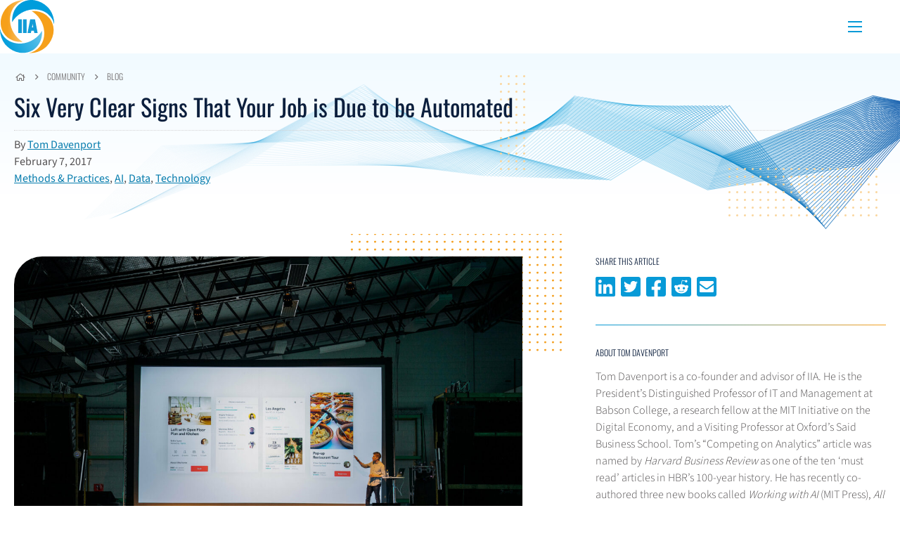

--- FILE ---
content_type: text/html; charset=UTF-8
request_url: https://iianalytics.com/community/blog/six-very-clear-signs-that-your-job-is-due-to-be-automated
body_size: 11469
content:

<!DOCTYPE html>
<html lang="en-us">
   <head>
      <meta charset="UTF-8">
      <meta name="viewport" content="width=device-width, initial-scale=1.0">

		<link rel="stylesheet" href="/assets/iiaMarketing/css/app.css?id=326ca1b9773b12374f197cac8347d8d7">
      <link rel="apple-touch-icon" sizes="180x180" href="/favicon/apple-touch-icon.png">
<link rel="icon" type="image/png" sizes="32x32" href="/favicon/favicon-32x32.png">
<link rel="icon" type="image/png" sizes="16x16" href="/favicon/favicon-16x16.png">
<link rel="manifest" href="/favicon/site.webmanifest">   <title>Six Very Clear Signs That… | International Institute for Analytics</title>
<script>window.dataLayer = window.dataLayer || [];
        window.dataLayer.push = function (event) {
            // prevent memory leaks in single-page apps
            if(event['gtm.element']) {
                event['gtm.element'] = event['gtm.element'].cloneNode(true);
            }
            return Array.prototype.push.apply(this, arguments);
        }
        function gtag() {
            window.dataLayer.push(arguments);
        }

        // Google Consent Mode v2 default values
        gtag("consent", "default", {
            ad_personalization: "denied",
            ad_storage: "denied",
            ad_user_data: "denied",
            analytics_storage: "denied",
            functionality_storage: "denied",
            personalization_storage: "denied",
            security_storage: "granted",
            wait_for_update: 500,
        });
        gtag("set", "ads_data_redaction", true);

dataLayer = [];
(function(w,d,s,l,i){w[l]=w[l]||[];w[l].push({'gtm.start':
new Date().getTime(),event:'gtm.js'});var f=d.getElementsByTagName(s)[0],
j=d.createElement(s),dl=l!='dataLayer'?'&l='+l:'';j.async=true;j.src=
'https://www.googletagmanager.com/gtm.js?id='+i+dl;f.parentNode.insertBefore(j,f);
})(window,document,'script','dataLayer','GTM-WLLXSF3');
</script><meta name="generator" content="SEOmatic">
<meta name="referrer" content="no-referrer-when-downgrade">
<meta name="robots" content="all">
<meta content="en_US" property="og:locale">
<meta content="International Institute for Analytics" property="og:site_name">
<meta content="website" property="og:type">
<meta content="https://iianalytics.com/community/blog/six-very-clear-signs-that-your-job-is-due-to-be-automated" property="og:url">
<meta content="Six Very Clear Signs That… | International Institute for Analytics" property="og:title">
<meta content="https://iianalytics.com/uploads/transforms/_1200x630_crop_center-center_82_none_ns/img-1.jpg?v=1737666476" property="og:image">
<meta content="1200" property="og:image:width">
<meta content="630" property="og:image:height">
<meta content="https://www.linkedin.com/company/international-institute-for-analytics/" property="og:see_also">
<meta content="https://www.facebook.com/International-Institute-for-Analytics-150925038268005/" property="og:see_also">
<meta content="https://twitter.com/iianalytics" property="og:see_also">
<meta name="twitter:card" content="summary_large_image">
<meta name="twitter:site" content="@iianalytics">
<meta name="twitter:creator" content="@iianalytics">
<meta name="twitter:title" content="Six Very Clear Signs That… | International Institute for Analytics">
<meta name="twitter:image" content="https://iianalytics.com/uploads/transforms/_800x418_crop_center-center_82_none_ns/img-1.jpg?v=1737666476">
<meta name="twitter:image:width" content="800">
<meta name="twitter:image:height" content="418">
<link href="https://iianalytics.com/community/blog/six-very-clear-signs-that-your-job-is-due-to-be-automated" rel="canonical">
<link href="https://iianalytics.com/" rel="home">
<link type="text/plain" href="https://iianalytics.com/humans.txt" rel="author"></head>
   <body class="t-blog"><noscript><iframe src="https://www.googletagmanager.com/ns.html?id=GTM-WLLXSF3"
height="0" width="0" style="display:none;visibility:hidden"></iframe></noscript>

      <a href="#content" class="sr-only">Skip to content</a>
      
<header class="nav-max">
	<nav class="container-fluid">
		<div class="primary-links">
			<a href="/">
				<img src="/assets/iiaMarketing/images/logo-bug.svg" width="78" height="76" alt="IIA logo">
			</a>

			<ul role="list">
				<li>
					<button>Services <span class="far fa-angle-down"></span></button>
					
<div uk-dropdown="target: !.nav-max;">
	<div class="inner">
		<div>
			<a href="https://iianalytics.com/services">Services Overview <span class="far fa-long-arrow-right"></span></a>
			<p>Offerings designed to help companies make the transition to data-driven decision making, advanced analytics and AI</p>
		</div>

					
																
				<ul role="list" class="grid-3up">
								<li>
						<a href="https://iianalytics.com/services/advisory-service" class="page-link">Advisory Services <span class="far fa-long-arrow-right"></span></a>
						<p class="page-description">Unbiased guidance and support from IIA leaders and experts</p>
					</li>

								
								<li>
						<a href="https://iianalytics.com/services/analytics-assessments" class="page-link">Analytics Maturity Assessments <span class="far fa-long-arrow-right"></span></a>
						<p class="page-description">Actionable, diagnostic insights and recommendations for the enterprise, analytics organizations and individual contributors</p>
					</li>

								
								<li>
						<a href="https://iianalytics.com/services/analytics-leadership-consortium" class="page-link">Analytics Leadership Consortium <span class="far fa-long-arrow-right"></span></a>
						<p class="page-description">Councils for analytics leadership teams meeting regularly to share and discuss effective strategies and best practices</p>
					</li>

			</ul>			</div>
</div>
				</li>

				<li>
					<button>Expertise <span class="far fa-angle-down"></span></button>
					
<div uk-dropdown="target: !.nav-max;">
	<div class="inner">
		<div>
			<a href="https://iianalytics.com/expertise">Expertise Overview <span class="far fa-long-arrow-right"></span></a>
			<p>IIA help clients build capabilities across seven areas critical to building a successful and effective enterprise analytics capability</p>
		</div>

					
																
				<ul role="list" class="grid-3up">
								<li>
						<a href="https://iianalytics.com/expertise/organization" class="page-link">Organization <span class="far fa-long-arrow-right"></span></a>
						<p class="page-description">Organization models, talent, analytics skills, roles &amp; responsibilities, funding models, etc.</p>
					</li>

								
								<li>
						<a href="https://iianalytics.com/expertise/culture" class="page-link">Culture <span class="far fa-long-arrow-right"></span></a>
						<p class="page-description">Analytics maturity, information economies, leadership, decision-making skills, ethics, etc.</p>
					</li>

								
								<li>
						<a href="https://iianalytics.com/expertise/practices" class="page-link">Process, Methods &amp; Practices <span class="far fa-long-arrow-right"></span></a>
						<p class="page-description">Analytics techniques, artificial intelligence, business intelligence, agile, visualization, storytelling, UX design, etc.</p>
					</li>

								
								<li>
						<a href="https://iianalytics.com/expertise/programs" class="page-link">Plans &amp; Programs <span class="far fa-long-arrow-right"></span></a>
						<p class="page-description">Developing an analytics strategy, building an analytics program, measurement, communication, etc.</p>
					</li>

								
								<li>
						<a href="https://iianalytics.com/expertise/demand-management" class="page-link">Demand Management <span class="far fa-long-arrow-right"></span></a>
						<p class="page-description">Business alignment, operationalization, requirements definition, prioritization, ROI, metrics, etc.</p>
					</li>

								
								<li>
						<a href="https://iianalytics.com/expertise/data" class="page-link">Data <span class="far fa-long-arrow-right"></span></a>
						<p class="page-description">Data strategy, data management, data governance, access, privacy, data engineering, etc.</p>
					</li>

								
								<li>
						<a href="https://iianalytics.com/expertise/technology" class="page-link">Tools &amp; Technology <span class="far fa-long-arrow-right"></span></a>
						<p class="page-description">Analytics platform strategy, analytics application lifecycle, Cloud, Dev Ops, tool selection, etc.</p>
					</li>

			</ul>			</div>
</div>
				</li>

				<li>
					<button>Resources <span class="far fa-angle-down"></span></button>
					
<div uk-dropdown="target: !.nav-max;">
	<div class="inner">
		<div>
			<a href="https://iianalytics.com/resources">Resources Overview <span class="far fa-long-arrow-right"></span></a>
			<p>Example insights, frameworks and best practices derived from IIA’s experience working directly with clients</p>
		</div>

					
																
				<ul role="list" class="grid-3up">
								<li>
						<a href="https://iianalytics.com/resources/topic-hubs" class="page-link">Topic Hubs <span class="far fa-long-arrow-right"></span></a>
						<p class="page-description">IIA’s best resources and expert insights on a specific analytics challenge—all in one place.</p>
					</li>

								
								<li>
						<a href="https://iianalytics.com/resources/strategy" class="page-link">Tools, Templates, and Guides <span class="far fa-long-arrow-right"></span></a>
						<p class="page-description">Actionable resources to accelerate your analytics journey.</p>
					</li>

								
								<li>
						<a href="https://iianalytics.com/community/webinars" class="page-link">Roundtables &amp; Webinars <span class="far fa-long-arrow-right"></span></a>
						<p class="page-description">Regularly scheduled, in depth presentations on topics that matter from IIA executives, experts and thought leaders</p>
					</li>

			</ul>			</div>
</div>
				</li>

				<li>
					<button>Community <span class="far fa-angle-down"></span></button>
					
<div uk-dropdown="target: !.nav-max;">
	<div class="inner">
		<div>
			<a href="https://iianalytics.com/community">Community Overview <span class="far fa-long-arrow-right"></span></a>
			<p>Content designed to share trends, challenges, insights and best practices from our work with clients in the broader analytics community</p>
		</div>

					
																
				<ul role="list" class="grid-2up">
								<li>
						<a href="https://iianalytics.com/community/blog" class="page-link">Blog <span class="far fa-long-arrow-right"></span></a>
						<p class="page-description">Timely, relevant perspectives from IIA leaders and experts based on our experience with clients and unique market perspective</p>
					</li>

								
								<li>
						<a href="https://iianalytics.com/community/podcast" class="page-link">Podcast <span class="far fa-long-arrow-right"></span></a>
						<p class="page-description">Informative and engaging discussions with successful analytics executives from leading companies</p>
					</li>

								
								<li>
						<a href="https://iianalytics.com/community/events" class="page-link">Events <span class="far fa-long-arrow-right"></span></a>
						<p class="page-description">Virtual and in person Symposiums with practitioner-driven agendas, collaboration and peer-to-peer networking</p>
					</li>

								
								<li>
						<a href="https://iianalytics.com/community/webinars" class="page-link">Roundtables &amp; Webinars <span class="far fa-long-arrow-right"></span></a>
						<p class="page-description">Regularly scheduled, in depth presentations on topics that matter from IIA executives, experts and thought leaders</p>
					</li>

			</ul>			</div>
</div>
				</li>

				<li>
					<button>Company <span class="far fa-angle-down"></span></button>
					
<div uk-dropdown="target: !.nav-max;">
	<div class="inner">
		<div>
			<a href="https://iianalytics.com/company">Company Overview <span class="far fa-long-arrow-right"></span></a>
			<p>Over a decade of experience delivering unbiased research, advisory and assessment services designed to accelerate analytics performance</p>
		</div>

					
																
				<ul role="list" class="grid-3up">
								<li>
						<a href="https://iianalytics.com/company/news" class="page-link">News <span class="far fa-long-arrow-right"></span></a>
						<p class="page-description">The latest news and press releases from IIA</p>
					</li>

								
								<li>
						<a href="https://iianalytics.com/company/leadership" class="page-link">Leadership <span class="far fa-long-arrow-right"></span></a>
						<p class="page-description">Executive team and key advisors</p>
					</li>

								
								<li>
						<a href="https://iianalytics.com/company/careers" class="page-link">Careers <span class="far fa-long-arrow-right"></span></a>
						<p class="page-description">Join the IIA team</p>
					</li>

			</ul>			</div>
</div>
				</li>

				<li><a href="https://iianalytics.com/contact">Contact</a></li>
			</ul>
		</div>

		<div class="utility-links">
			<div class="search">
				<form action="https://iianalytics.com/search" class="search-form">
					<input type="search" name="q" aria-label="Search" class="nav-search">
				</form>

				<button class="search-open">
					<span class="sr-only">Search</span>
					<span class="fas fa-search"></span>
					<span class="far fa-times"></span>
				</button>
			</div>

			<a href="https://portal.iianalytics.com" class="button">Client Login</a>
		</div>
	</nav>
</header>

<header class="nav-min">
	<nav class="container-fluid">
		<a href="/">
			<img src="/assets/iiaMarketing/images/logo-bug.svg" alt="IIA logo">
		</a>

		<button uk-toggle="target: #min-menu" type="button" class="min-menu-toggle">
			<span class="sr-only">Menu</span>
			<div class="bar"></div>
			<div class="bar"></div>
			<div class="bar"></div>
		</button>
	</nav>

	<div id="min-menu" uk-offcanvas="flip: true; overlay: true">
		<div class="uk-offcanvas-bar">
			<button class="uk-offcanvas-close" type="button" uk-close></button>

			<ul role="list" class="min-links">
				<li>
					<button class="tab">Services <span class="far fa-angle-down"></span></button>
					
<div class="panel">
	<div class="inner">
		<div>
			<a href="https://iianalytics.com/services">Services Overview <span class="far fa-long-arrow-right"></span></a>
			<p>Offerings designed to help companies make the transition to data-driven decision making, advanced analytics and AI</p>
		</div>

					
			<ul role="list">				<li>
					<a href="https://iianalytics.com/services/advisory-service" class="page-link">Advisory Services <span class="far fa-long-arrow-right"></span></a>
					<p class="page-description">Unbiased guidance and support from IIA leaders and experts</p>
				</li>
								
							<li>
					<a href="https://iianalytics.com/services/analytics-assessments" class="page-link">Analytics Maturity Assessments <span class="far fa-long-arrow-right"></span></a>
					<p class="page-description">Actionable, diagnostic insights and recommendations for the enterprise, analytics organizations and individual contributors</p>
				</li>
								
							<li>
					<a href="https://iianalytics.com/services/analytics-leadership-consortium" class="page-link">Analytics Leadership Consortium <span class="far fa-long-arrow-right"></span></a>
					<p class="page-description">Councils for analytics leadership teams meeting regularly to share and discuss effective strategies and best practices</p>
				</li>
			</ul>			</div>
</div>
				</li>

				<li>
					<button class="tab">Expertise <span class="far fa-angle-down"></span></button>
					
<div class="panel">
	<div class="inner">
		<div>
			<a href="https://iianalytics.com/expertise">Expertise Overview <span class="far fa-long-arrow-right"></span></a>
			<p>IIA help clients build capabilities across seven areas critical to building a successful and effective enterprise analytics capability</p>
		</div>

					
			<ul role="list">				<li>
					<a href="https://iianalytics.com/expertise/organization" class="page-link">Organization <span class="far fa-long-arrow-right"></span></a>
					<p class="page-description">Organization models, talent, analytics skills, roles &amp; responsibilities, funding models, etc.</p>
				</li>
								
							<li>
					<a href="https://iianalytics.com/expertise/culture" class="page-link">Culture <span class="far fa-long-arrow-right"></span></a>
					<p class="page-description">Analytics maturity, information economies, leadership, decision-making skills, ethics, etc.</p>
				</li>
								
							<li>
					<a href="https://iianalytics.com/expertise/practices" class="page-link">Process, Methods &amp; Practices <span class="far fa-long-arrow-right"></span></a>
					<p class="page-description">Analytics techniques, artificial intelligence, business intelligence, agile, visualization, storytelling, UX design, etc.</p>
				</li>
								
							<li>
					<a href="https://iianalytics.com/expertise/programs" class="page-link">Plans &amp; Programs <span class="far fa-long-arrow-right"></span></a>
					<p class="page-description">Developing an analytics strategy, building an analytics program, measurement, communication, etc.</p>
				</li>
								
							<li>
					<a href="https://iianalytics.com/expertise/demand-management" class="page-link">Demand Management <span class="far fa-long-arrow-right"></span></a>
					<p class="page-description">Business alignment, operationalization, requirements definition, prioritization, ROI, metrics, etc.</p>
				</li>
								
							<li>
					<a href="https://iianalytics.com/expertise/data" class="page-link">Data <span class="far fa-long-arrow-right"></span></a>
					<p class="page-description">Data strategy, data management, data governance, access, privacy, data engineering, etc.</p>
				</li>
								
							<li>
					<a href="https://iianalytics.com/expertise/technology" class="page-link">Tools &amp; Technology <span class="far fa-long-arrow-right"></span></a>
					<p class="page-description">Analytics platform strategy, analytics application lifecycle, Cloud, Dev Ops, tool selection, etc.</p>
				</li>
			</ul>			</div>
</div>
				</li>

				<li>
					<button class="tab">Resources <span class="far fa-angle-down"></span></button>
					
<div class="panel">
	<div class="inner">
		<div>
			<a href="https://iianalytics.com/resources">Resources Overview <span class="far fa-long-arrow-right"></span></a>
			<p>Example insights, frameworks and best practices derived from IIA’s experience working directly with clients</p>
		</div>

					
			<ul role="list">				<li>
					<a href="https://iianalytics.com/resources/topic-hubs" class="page-link">Topic Hubs <span class="far fa-long-arrow-right"></span></a>
					<p class="page-description">IIA’s best resources and expert insights on a specific analytics challenge—all in one place.</p>
				</li>
								
							<li>
					<a href="https://iianalytics.com/resources/strategy" class="page-link">Tools, Templates, and Guides <span class="far fa-long-arrow-right"></span></a>
					<p class="page-description">Actionable resources to accelerate your analytics journey.</p>
				</li>
								
							<li>
					<a href="https://iianalytics.com/community/webinars" class="page-link">Roundtables &amp; Webinars <span class="far fa-long-arrow-right"></span></a>
					<p class="page-description">Regularly scheduled, in depth presentations on topics that matter from IIA executives, experts and thought leaders</p>
				</li>
			</ul>			</div>
</div>
				</li>

				<li>
					<button class="tab">Community <span class="far fa-angle-down"></span></button>
					
<div class="panel">
	<div class="inner">
		<div>
			<a href="https://iianalytics.com/community">Community Overview <span class="far fa-long-arrow-right"></span></a>
			<p>Content designed to share trends, challenges, insights and best practices from our work with clients in the broader analytics community</p>
		</div>

					
			<ul role="list">				<li>
					<a href="https://iianalytics.com/community/blog" class="page-link">Blog <span class="far fa-long-arrow-right"></span></a>
					<p class="page-description">Timely, relevant perspectives from IIA leaders and experts based on our experience with clients and unique market perspective</p>
				</li>
								
							<li>
					<a href="https://iianalytics.com/community/podcast" class="page-link">Podcast <span class="far fa-long-arrow-right"></span></a>
					<p class="page-description">Informative and engaging discussions with successful analytics executives from leading companies</p>
				</li>
								
							<li>
					<a href="https://iianalytics.com/community/events" class="page-link">Events <span class="far fa-long-arrow-right"></span></a>
					<p class="page-description">Virtual and in person Symposiums with practitioner-driven agendas, collaboration and peer-to-peer networking</p>
				</li>
								
							<li>
					<a href="https://iianalytics.com/community/webinars" class="page-link">Roundtables &amp; Webinars <span class="far fa-long-arrow-right"></span></a>
					<p class="page-description">Regularly scheduled, in depth presentations on topics that matter from IIA executives, experts and thought leaders</p>
				</li>
			</ul>			</div>
</div>
				</li>

				<li>
					<button class="tab">Company <span class="far fa-angle-down"></span></button>
					
<div class="panel">
	<div class="inner">
		<div>
			<a href="https://iianalytics.com/company">Company Overview <span class="far fa-long-arrow-right"></span></a>
			<p>Over a decade of experience delivering unbiased research, advisory and assessment services designed to accelerate analytics performance</p>
		</div>

					
			<ul role="list">				<li>
					<a href="https://iianalytics.com/company/news" class="page-link">News <span class="far fa-long-arrow-right"></span></a>
					<p class="page-description">The latest news and press releases from IIA</p>
				</li>
								
							<li>
					<a href="https://iianalytics.com/company/leadership" class="page-link">Leadership <span class="far fa-long-arrow-right"></span></a>
					<p class="page-description">Executive team and key advisors</p>
				</li>
								
							<li>
					<a href="https://iianalytics.com/company/careers" class="page-link">Careers <span class="far fa-long-arrow-right"></span></a>
					<p class="page-description">Join the IIA team</p>
				</li>
			</ul>			</div>
</div>
				</li>

				<li><a href="https://iianalytics.com/contact">Contact</a></li>
			</ul>

			<div class="search">
				<form action="https://iianalytics.com/search" class="search-form">
					<input type="search" name="q" placeholder="Search..." aria-label="Search" class="nav-search">
				</form>
			</div>

			<div class="login">
				<a href="https://portal.iianalytics.com" class="button">Client Login</a>
			</div>
		</div>
	</div>
</header>

      <main id="content" class="">
         	
<div class="header">
	<div class="header__graphic  blog ">

		<div class="container">
			<div class="header__text flow">
				
<nav aria-label="Breadcrumb" class="breadcrumb">
   <ol>
      <li>
         <a href="/"><span aria-hidden="false">Home</span> <span class="far fa-home"></span></a>
      </li>

      <li>
         <a href="https://iianalytics.com/community">Community</a>
      </li>

               <li>
            <a href="https://iianalytics.com/community/blog">               Blog
            </a>         </li>
         </ol>
</nav>
				<h1 class="title-smaller mb-4"> Six Very Clear Signs That Your Job is Due to be Automated</h1>

				
				
										            

<div class="header__text-metadata">
	            <div class="header__text-metadata-author">
         By
                     <a href="https://iianalytics.com/community/blog/posts-by/tom-davenport" rel="author">Tom Davenport</a>
               </div>
   
   <time pubdate datetime="2017-02-07" class="header__text-metadata-date">February 7, 2017</time>

         <div class="header__text-metadata-topic">
                                    <a href="https://iianalytics.com/community/blog/category/methods-practices">Methods &amp; Practices</a>,                            <a href="https://iianalytics.com/community/blog/category/ai">AI</a>,                            <a href="https://iianalytics.com/community/blog/category/data">Data</a>,                            <a href="https://iianalytics.com/community/blog/category/technology">Technology</a>                           </div>
   </div>
					
				
							</div>

						<figure class="header__media">
							</figure>
		</div>

	</div>
</div>

         <div class="container mb-spacer community-entry">
         <article class="content-blocksX flow">
				<figure class="featured-image has-decor reverse">
											

			<img src="https://iianalytics.com/uploads/transforms/_1200x675_crop_center-center_none_ns/img-1.jpg?v=1737666477"
		width="1200"
		height="675"
		class=""
		loading="lazy"
		srcset="https://iianalytics.com/uploads/transforms/_400xAUTO_crop_center-center_none_ns/img-1.jpg?v=1748014325 400w, https://iianalytics.com/uploads/transforms/_800xAUTO_crop_center-center_none_ns/img-1.jpg?v=1748014325 800w, https://iianalytics.com/uploads/transforms/_1200xAUTO_crop_center-center_none_ns/img-1.jpg?v=1748014326 1200w"		>
									</figure>

                           <div class="redactor">
                  <p><em>Anesthesiologists’ jobs look safer than radiologists’ jobs. Here’s why.</em></p><p>In H. G. Wells’s classic <em>The War of the Worlds,</em> the narrator pauses a moment to rue the fact that he didn’t react sooner to the arrival of an “intelligence greater than man’s”—in his case, Martians landing on earth. Comparing himself to a comfortable dodo in its nest, he imagined those ill-fated birds also dithering as hungry sailors invaded their island: “We will peck them to death tomorrow, my dear.”</p><p>And what about you? As intelligent technologies take over more and more of the decision-making territory once occupied by humans, are you taking any action? Are you sufficiently aware of the signs that you should? To help you get the head start you may need, here are the signs that it’s time to fly the nest. All of them are evidence that a knowledge worker’s job is on the path to automation.</p><h3>IT INVOLVES LITTLE PHYSICAL CONTACT OR MANIPULATION OF THINGS</h3><p>If you don’t have to touch your work or see your customer face-to-face in order to perform your job, there’s less reason not to automate it. If you deal primarily in documents (as real estate and many other types of attorneys do, for example) or images (like radiologists), systems can digest that content and determine its meaning. If your job requires you to wrestle with something physical in unpredictable ways, it’s not going away very soon. An anesthesiologist friend, for example, says he often has to move patients around a lot to clear airways, so he doubts robots will put him out of work.</p><h3>IT INVOLVES ANSWERING DATA-DEPENDENT QUESTIONS</h3><p>We already know that analytics and algorithms are better at creating insights from data than most humans. They have already replaced some insurance policy underwriters and financial planners. They’ll probably replace more, since this human/machine performance gap will only increase.</p><p>For example, a company called Kensho Technologies has created an intelligent software system called Warren, which can already answer questions like, “What happens to the share prices of energy companies when oil trades above $100 a barrel and political unrest has recently occurred in the Middle East?” The company stated that by the end of 2014, its software would be able to answer 100 million different distinct financial questions involving complex data.</p><h3>IT INVOLVES QUANTITATIVE ANALYSIS</h3><p>One might think that quantitative analysts would be immune from job loss in the “Age of Analytics,” but there are technologies that place their jobs at risk, too. Many quantitative analysts’ jobs will be replaced—or at the least heavily augmented—by machine-learning systems. Machine learning is probably best used to augment human analysts and improve their productivity in analysis and model development.</p><p><em>If you’re a quantitative analyst who understands machine learning, you may well keep your job. If you don’t understand it, you’ll probably be replaced by it.</em></p><p>But in some settings, such as online advertising, it’s virtually impossible not to employ machine-learning approaches to generate models at the necessary pace. The number of models needed to target a particular consumer and a particular advertising opportunity easily ranges into the thousands per week, and the likelihood of a successful conversion (say, the customer buying the advertised product within a week) is about one in a thousand at best—meaning it’s not worth human attention. Models generated through machine learning are the only possibility in this industry and a growing number of other ones.</p><p>Of course, it takes an expert quantitative analyst to design the machine-learning approach, but one such analyst can ultimately generate millions of models over time. If you’re a quantitative analyst who understands machine learning, you may well keep your job. If you don’t understand it, you’ll probably be replaced by it.</p><h3>CONSISTENT PERFORMANCE IS CRITICAL TO YOUR ROLE</h3><p>Computers are unfailingly consistent; that’s why they already determine who gets credit in financial services, for example. Where consistency matters in other job domains—insurance claims adjusting, financial stress testing, perhaps even judging crimes and issuing punishments—computers will increasingly take on the task. In insurance claims, for example, “auto-adjudication” can automatically evaluate and approve up to 75% of claims. Human claims adjusters are left to approve only the most challenging ones.</p><h3>IT INVOLVES THE CREATION OF DATA-BASED NARRATIVES</h3><p>Jobs involving the narrative description of data and analysis were once the province of humans, but automated systems are already beginning to take them over. In journalism, companies like Automated Insights and Narrative Science are already creating data-intensive content. Sports and financial reporting are already at some risk, although the automation of these domains is on the margins thus far—high school and fantasy sports, and earnings reports for small companies.</p><p>Other companies, like AnalytixInsight, create investment analysis narratives on more than 40,000 public companies with its CapitalCube service. The job at risk in this case is that of investment analyst. Wealth management in financial services, which already relies on computer systems in many cases to determine the ideal portfolio for a particular type of investor, is also at risk. Wealth managers and brokers today often take automated recommendations and translate them into narratives for their customers. As customers grow more sophisticated and computer-literate, the translation function will be less necessary.</p><h3>THERE ARE WELL-DEFINED RULES FOR PERFORMING THE WORK</h3><p>The easiest domains to automate have always been those with clear, consistent rules. Now rule-based systems can handle increasingly complex problems. If we were training for a career in financial auditing, for example, we’d be concerned. There are already some systems that automate key aspects of auditing. In tax preparation—a job that is entirely based on following complex rules—much of the work has already been taken over by systems like TurboTax and TaxCut for consumers and small businesses, and Lacerte, ProSystem, and UltraTax for corporate returns.</p><p>Think of these as the attributes of “dodo jobs”—those that are sitting there just waiting to be gobbled up by technology. It may be that we’ll be left with fewer of them and not none; the most experienced knowledge workers in careers affected by these technologies may keep their jobs, while no new positions open up for entry-level workers. But for your own well-being, or your children’s or grandchildren’s, we’d advise you to run from them while you can.</p><p><em>This article can be found on </em><a href="https://www.linkedin.com/pulse/six-very-clear-signs-your-job-due-automated-tom-davenport?trk=mp-reader-card"><em>LinkedIn Pulse</em></a><em> and was originally published in </em><a href="http://www.fastcompany.com/3062739/the-future-of-work/six-very-clear-signs-that-your-job-is-due-to-be-automated"><em>FastCompany</em></a></p>
               </div>

                     </article>

         <aside>
            <div class="share-links">
         <h5>Share This Article</h5>
      
   <ul>
      <li class="kellum share-linkedin"><a href="https://www.linkedin.com/shareArticle?mini=true&url=https://iianalytics.com/community/blog/six-very-clear-signs-that-your-job-is-due-to-be-automated&title=&summary=&source=">Share on LinkedIn</a></li>
      <li class="kellum share-twitter"><a href="https://twitter.com/intent/tweet?text=https://iianalytics.com/community/blog/six-very-clear-signs-that-your-job-is-due-to-be-automated">Share on Twitter</a></li>
      <li class="kellum share-facebook"><a href="https://www.facebook.com/sharer/sharer.php?u=https://iianalytics.com/community/blog/six-very-clear-signs-that-your-job-is-due-to-be-automated">Share on Facebook</a></li>
      <li class="kellum share-reddit"><a href="http://www.reddit.com/submit?url=https://iianalytics.com/community/blog/six-very-clear-signs-that-your-job-is-due-to-be-automated&title=Six Very Clear Signs That Your Job is Due to be Automated">Share on Reddit</a></li>
      <li class="kellum share-email"><a href="mailto:?body=https://iianalytics.com/community/blog/six-very-clear-signs-that-your-job-is-due-to-be-automated">Share via email</a></li>
   </ul>
</div>
            <hr class="gradient">

                                                                                                         <div class="community-entry__author-info">
                           <h5>About Tom Davenport</h5>
                           <div class="redactor">
                              <p>Tom Davenport is a co-founder and advisor of IIA. He is the President’s Distinguished Professor of IT and Management at Babson College, a research fellow at the MIT Initiative on the Digital Economy, and a Visiting Professor at Oxford’s Said Business School. Tom’s “Competing on Analytics” article was named by <em>Harvard Business Review</em> as one of the ten ‘must read’ articles in HBR’s 100-year history. He has recently co-authored three new books called <em>Working with AI</em> (MIT Press), <em>All in on AI</em> (Harvard Business Review Press), and <em>Advanced Introduction to AI in Healthcare</em> (Edward Elgar). </p>
                           </div>
                           <a href="https://iianalytics.com/community/blog/posts-by/tom-davenport" class="button text" rel="author">View more posts by Tom Davenport <span class="far fa-long-arrow-right"></span></a></p>
                        </div>
                                                      
               <hr class="gradient">
            
                     </aside>
      </div>

      <div class="container mb-spacer">
         <div class="community-pagination">
                           <a href="https://iianalytics.com/community/blog/moving-beyond-predictions-second-order-analytics">
                  <span>Previous:</span>
                  Moving Beyond Predictions – Second Order Analytics
               </a>
            
                           <a href="https://iianalytics.com/community/blog/the-myth-of-the-data-scientist-shortage">
                  <span>Next:</span>
                  The Myth of the Data Scientist Shortage
               </a>
                     </div>
      </div>
         </main>

         <footer class="footer">
      <div class="container footer__inner">
         <section class="footer__links">
            <ul>
               <li>Services</li>
                                                   <li><a href="https://iianalytics.com/services/advisory-service">Advisory Services</a></li>
                                                   <li><a href="https://iianalytics.com/services/analytics-assessments">Analytics Maturity Assessments</a></li>
                                                   <li><a href="https://iianalytics.com/services/analytics-leadership-consortium">Analytics Leadership Consortium</a></li>
                           </ul>

            <ul>
               <li>Community</li>
                                                   <li><a href="https://iianalytics.com/community/blog">Blog</a></li>
                                                   <li><a href="https://iianalytics.com/community/podcast">Podcast</a></li>
                                                   <li><a href="https://iianalytics.com/community/events">Events</a></li>
                                                   <li><a href="https://iianalytics.com/community/webinars">Roundtables &amp; Webinars</a></li>
                           </ul>

            <ul>
               <li>Learn More</li>
               <li><a href="https://iianalytics.com/expertise">Expertise</a></li>
               <li><a href="https://iianalytics.com/resources">Resources</a></li>
               <li><a href="https://iianalytics.com/company">Company</a></li>
               <li><a href="https://iianalytics.com/contact">Contact</a></li>
            </ul>
         </section>

         <section class="footer__social-proof">
            <div class="footer__social-proof-follow">
               <p>Follow IIA:</p>
               <a href="https://www.linkedin.com/company/international-institute-for-analytics/"><span class="fab fa-linkedin"></span></a>
               <a href="https://twitter.com/iianalytics"><span class="fab fa-twitter-square"></span></a>
               <a href="https://www.facebook.com/International-Institute-for-Analytics-150925038268005/"><span class="fab fa-facebook-square"></span></a>
            </div>

            <div class="footer__social-proof-newsletter">
               <p>Sign up to receive news and updates</p>
               <iframe src="https://info.iianalytics.com/l/12372/2021-03-06/b7dyh3" width="100%" height="250" type="text/html" frameborder="0" allowTransparency="true" style="border: 0"></iframe>
            </div>
         </section>
      </div>

      <div class="container footer__utility">
         <p>© 2025 International Institute for Analytics</p>
         <p><a href="https://iianalytics.com/privacy-policy">Privacy Policy</a></p>
      </div>
   </footer>
      
		<script src="/assets/iiaMarketing/js/app.js?id=0cfb6a0a392bca038b66c249955f9d4c" defer></script>

		
      			         
												         <script type="application/ld+json">{"@context":"https://schema.org","@graph":[{"@type":"WebPage","author":{"@id":"https://iianalytics.com#identity"},"copyrightHolder":{"@id":"https://iianalytics.com#identity"},"copyrightYear":"2017","creator":{"@id":"https://block81.com#creator"},"dateCreated":"2021-02-09T13:31:33-08:00","dateModified":"2021-03-19T21:12:51-07:00","datePublished":"2017-02-07T00:00:00-08:00","headline":"Six Very Clear Signs That Your Job is Due to be Automated","image":{"@type":"ImageObject","url":"https://iianalytics.com/uploads/marketing-images/img-1.jpg?v=1621401607"},"inLanguage":"en-us","mainEntityOfPage":"https://iianalytics.com/community/blog/six-very-clear-signs-that-your-job-is-due-to-be-automated","name":"Six Very Clear Signs That Your Job is Due to be Automated","publisher":{"@id":"https://block81.com#creator"},"url":"https://iianalytics.com/community/blog/six-very-clear-signs-that-your-job-is-due-to-be-automated"},{"@id":"https://iianalytics.com#identity","@type":"LocalBusiness","address":{"@type":"PostalAddress","addressCountry":"US","addressLocality":"Portland","addressRegion":"OR","postalCode":"97204","streetAddress":"851 SW Sixth Avenue, Suite 1025"},"description":"IIA helps enterprises make the transition to data-driven decision-making and advanced analytics by improving the capabilities and effectiveness of their analytics teams.","name":"International Institute for Analytics","priceRange":"$","sameAs":["https://twitter.com/iianalytics","https://www.facebook.com/International-Institute-for-Analytics-150925038268005/","https://www.linkedin.com/company/international-institute-for-analytics/"],"telephone":"503-467-0210","url":"https://iianalytics.com"},{"@id":"https://block81.com#creator","@type":"LocalBusiness","address":{"@type":"PostalAddress","addressLocality":"Portland","addressRegion":"OR"},"alternateName":"Block 81","description":"A web design and development studio based in Portland, OR specializing in marketing, branding, and informational websites.","name":"Block 81","priceRange":"$","url":"https://block81.com"},{"@type":"BreadcrumbList","description":"Breadcrumbs list","itemListElement":[{"@type":"ListItem","item":"https://iianalytics.com/","name":"Home Page","position":1},{"@type":"ListItem","item":"https://iianalytics.com/community","name":"Community","position":2},{"@type":"ListItem","item":"https://iianalytics.com/community/blog","name":"Blog","position":3},{"@type":"ListItem","item":"https://iianalytics.com/community/blog/six-very-clear-signs-that-your-job-is-due-to-be-automated","name":"Six Very Clear Signs That Your Job is Due to be Automated","position":4}],"name":"Breadcrumbs"}]}</script></body>
</html>


--- FILE ---
content_type: text/html; charset=utf-8
request_url: https://info.iianalytics.com/l/12372/2021-03-06/b7dyh3
body_size: 27837
content:
<!DOCTYPE html>
<html>
  <head>
  <!-- Google Tag Manager -->
<script>(function(w,d,s,l,i){w[l]=w[l]||[];w[l].push({'gtm.start':
new Date().getTime(),event:'gtm.js'});var f=d.getElementsByTagName(s)[0],
j=d.createElement(s),dl=l!='dataLayer'?'&l='+l:'';j.async=true;j.src=
'https://www.googletagmanager.com/gtm.js?id='+i+dl;f.parentNode.insertBefore(j,f);
})(window,document,'script','dataLayer','GTM-WLLXSF3');</script>
<!-- End Google Tag Manager -->
    <base href="http://info.iianalytics.com" >
    <meta charset="utf-8"/>
    <meta name="description" content=""/>
    <title></title>
    <style type="text/css">
      @charset "UTF-8";/*! normalize.css v3.0.0 | MIT License | git.io/normalize */@import url(https://fonts.googleapis.com/css?family=Oswald:400,300);@import url(https://fonts.googleapis.com/css?family=Source+Sans+Pro:300,400,300italic,400italic);import url(https://fonts.googleapis.com/css?family=Source+Sans+Pro:600);html{font-family:sans-serif;-ms-text-size-adjust:100%;-webkit-text-size-adjust:100%}body{margin:0}article,aside,details,figcaption,figure,footer,header,hgroup,main,nav,section,summary{display:block}audio,canvas,progress,video{display:inline-block;vertical-align:baseline}audio:not([controls]){display:none;height:0}[hidden],template{display:none}a{background:0 0}a:active,a:hover{outline:0}b,strong{font-weight:700}dfn{font-style:italic}h1{margin:.67em 0}mark{background:#ff0;color:#000}sub,sup{font-size:75%;line-height:0;position:relative;vertical-align:baseline}sup{top:-.5em}sub{bottom:-.25em}img{border:0}svg:not(:root){overflow:hidden}hr{-moz-box-sizing:content-box;-webkit-box-sizing:content-box;box-sizing:content-box}pre{overflow:auto}code,kbd,pre,samp{font-size:1em}button,input,optgroup,select,textarea{color:inherit;font:inherit;margin:0}button{overflow:visible}button,select{text-transform:none}button,html input[type=button],input[type=reset],input[type=submit]{-webkit-appearance:button;cursor:pointer}button[disabled],html input[disabled]{cursor:default}button::-moz-focus-inner,input::-moz-focus-inner{border:0;padding:0}input[type=checkbox],input[type=radio]{-webkit-box-sizing:border-box;-moz-box-sizing:border-box;box-sizing:border-box;padding:0}input[type=number]::-webkit-inner-spin-button,input[type=number]::-webkit-outer-spin-button{height:auto}input[type=search]::-webkit-search-cancel-button,input[type=search]::-webkit-search-decoration{-webkit-appearance:none}textarea{overflow:auto}optgroup{font-weight:700}table{border-collapse:collapse;border-spacing:0}td,th{padding:0}@media print{*{text-shadow:none!important;color:#000!important;background:transparent!important;-webkit-box-shadow:none!important;box-shadow:none!important}a,a:visited{text-decoration:underline}a[href]:after{content:" (" attr(href) ")"}abbr[title]:after{content:" (" attr(title) ")"}a[href^="javascript:"]:after,a[href^="#"]:after{content:""}blockquote,pre{border:1px solid #999;page-break-inside:avoid}thead{display:table-header-group}img,tr{page-break-inside:avoid}img{max-width:100%!important}h2,h3,p{orphans:3;widows:3}h2,h3{page-break-after:avoid}select{background:#fff!important}.navbar{display:none}.table td,.table th{background-color:#fff!important}.btn>.caret,.dropup>.btn>.caret{border-top-color:#000!important}.label{border:1px solid #000}.table{border-collapse:collapse!important}.table-bordered td,.table-bordered th{border:1px solid #ddd!important}}*,:after,:before{-webkit-box-sizing:border-box;-moz-box-sizing:border-box;box-sizing:border-box}html{font-size:62.5%;-webkit-tap-highlight-color:rgba(0,0,0,0)}button,input,select,textarea{font-family:inherit;font-size:inherit;line-height:inherit}a{color:#428bca;text-decoration:none}a:focus,a:hover{color:#2a6496;text-decoration:underline}a:focus{outline:thin dotted;outline:5px auto -webkit-focus-ring-color;outline-offset:-2px}figure{margin:0}img{vertical-align:middle}.img-responsive{display:block;max-width:100%;height:auto}.img-rounded{border-radius:6px}.img-thumbnail{padding:4px;line-height:1.42857;background-color:#fff;border:1px solid #ddd;border-radius:4px;-webkit-transition:all .2s ease-in-out;transition:all .2s ease-in-out;display:inline-block;max-width:100%;height:auto}.img-circle{border-radius:50%}hr{margin-top:15px;margin-bottom:15px;border:0}.sr-only{position:absolute;width:1px;height:1px;margin:-1px;padding:0;overflow:hidden;clip:rect(0,0,0,0);border:0}.h1,.h2,.h3,.h4,.h5,.h6,h1,h2,h3,h4,h5,h6{font-family:inherit;font-weight:500;line-height:1.1;color:inherit}.h1 .small,.h1 small,.h2 .small,.h2 small,.h3 .small,.h3 small,.h4 .small,.h4 small,.h5 .small,.h5 small,.h6 .small,.h6 small,h1 .small,h1 small,h2 .small,h2 small,h3 .small,h3 small,h4 .small,h4 small,h5 .small,h5 small,h6 .small,h6 small{font-weight:400;line-height:1;color:#999}.h1,.h2,.h3,h1,h2,h3{margin-top:20px;margin-bottom:10px}.h1 .small,.h1 small,.h2 .small,.h2 small,.h3 .small,.h3 small,h1 .small,h1 small,h2 .small,h2 small,h3 .small,h3 small{font-size:65%}.h4,.h5,.h6,h4,h5,h6{margin-top:10px;margin-bottom:10px}.h4 .small,.h4 small,.h5 .small,.h5 small,.h6 .small,.h6 small,h4 .small,h4 small,h5 .small,h5 small,h6 .small,h6 small{font-size:75%}.h1,h1{font-size:36px}.h2,h2{font-size:30px}.h3,h3{font-size:24px}.h4,h4{font-size:18px}.h5,h5{font-size:14px}.h6,h6{font-size:12px}p{margin:0 0 10px}.lead{margin-bottom:20px;font-size:16px;font-weight:200;line-height:1.4}@media (min-width:768px){.lead{font-size:21px}}.small,small{font-size:85%}cite{font-style:normal}.text-left{text-align:left}.text-right{text-align:right}.text-center{text-align:center}.text-justify{text-align:justify}.text-muted{color:#999}.text-primary{color:#428bca}.text-primary a:hover{color:#3071a9}.text-success{color:#3c763d}.text-success a:hover{color:#2b542c}.text-info{color:#31708f}.text-info a:hover{color:#245269}.text-warning{color:#8a6d3b}.text-warning a:hover{color:#66512c}.text-danger{color:#a94442}.text-danger a:hover{color:#843534}.bg-primary{color:#fff;background-color:#428bca}.bg-primary a:hover{background-color:#3071a9}.bg-success{background-color:#dff0d8}.bg-success a:hover{background-color:#c1e2b3}.bg-info{background-color:#d9edf7}.bg-info a:hover{background-color:#afd9ee}.bg-warning{background-color:#fcf8e3}.bg-warning a:hover{background-color:#f7ecb5}.bg-danger{background-color:#f2dede}.bg-danger a:hover{background-color:#e4b9b9}.page-header{padding-bottom:9px;margin:40px 0 20px;border-bottom:1px solid #eee}ol,ul{margin-top:0;margin-bottom:10px}ol ol,ol ul,ul ol,ul ul{margin-bottom:0}.list-inline,.list-unstyled{padding-left:0;list-style:none}.list-inline>li{display:inline-block;padding-left:5px;padding-right:5px}.list-inline>li:first-child{padding-left:0}dl{margin-top:0;margin-bottom:20px}dd,dt{line-height:1.42857}dt{font-weight:700}dd{margin-left:0}@media (min-width:768px){.dl-horizontal dt{float:left;width:160px;clear:left;text-align:right;overflow:hidden;text-overflow:ellipsis;white-space:nowrap}.dl-horizontal dd{margin-left:180px}.dl-horizontal dd:after,.dl-horizontal dd:before{content:" ";display:table}.dl-horizontal dd:after{clear:both}}abbr[data-original-title],abbr[title]{cursor:help;border-bottom:1px dotted #999}.initialism{font-size:90%;text-transform:uppercase}blockquote{padding:10px 20px;margin:0 0 20px;font-size:17.5px;border-left:5px solid #eee}blockquote ol:last-child,blockquote p:last-child,blockquote ul:last-child{margin-bottom:0}blockquote .small,blockquote footer,blockquote small{display:block;font-size:80%;line-height:1.42857;color:#999}blockquote .small:before,blockquote footer:before,blockquote small:before{content:'\2014 \00A0'}.blockquote-reverse,blockquote.pull-right{padding-right:15px;padding-left:0;border-right:5px solid #eee;border-left:0;text-align:right}.blockquote-reverse .small:before,.blockquote-reverse footer:before,.blockquote-reverse small:before,blockquote.pull-right .small:before,blockquote.pull-right footer:before,blockquote.pull-right small:before{content:''}.blockquote-reverse .small:after,.blockquote-reverse footer:after,.blockquote-reverse small:after,blockquote.pull-right .small:after,blockquote.pull-right footer:after,blockquote.pull-right small:after{content:'\00A0 \2014'}blockquote:after,blockquote:before{content:""}address{margin-bottom:20px;font-style:normal;line-height:1.42857}code,kbd,pre,samp{font-family:Menlo,Monaco,Consolas,"Courier New",monospace}code{padding:2px 4px;font-size:90%;color:#c7254e;background-color:#f9f2f4;white-space:nowrap;border-radius:4px}kbd{padding:2px 4px;font-size:90%;color:#fff;background-color:#333;border-radius:3px;-webkit-box-shadow:inset 0 -1px 0 rgba(0,0,0,.25);box-shadow:inset 0 -1px 0 rgba(0,0,0,.25)}pre{display:block;padding:9.5px;margin:0 0 10px;font-size:13px;line-height:1.42857;word-break:break-all;word-wrap:break-word;color:#333;background-color:#f5f5f5;border:1px solid #ccc;border-radius:4px}pre code{padding:0;font-size:inherit;color:inherit;white-space:pre-wrap;background-color:transparent;border-radius:0}.pre-scrollable{max-height:340px;overflow-y:scroll}.container{margin-right:auto;margin-left:auto;padding-left:15px;padding-right:15px}.container:after,.container:before{content:" ";display:table}.container:after{clear:both}@media (min-width:768px){.container{width:750px}}@media (min-width:992px){.container{width:970px}}@media (min-width:1200px){.container{width:1170px}}.container-fluid{margin-right:auto;margin-left:auto;padding-left:15px;padding-right:15px}.container-fluid:after,.container-fluid:before{content:" ";display:table}.container-fluid:after{clear:both}.row{margin-left:-15px;margin-right:-15px}.row:after,.row:before{content:" ";display:table}.row:after{clear:both}.col-lg-1,.col-lg-10,.col-lg-11,.col-lg-12,.col-lg-2,.col-lg-3,.col-lg-4,.col-lg-5,.col-lg-6,.col-lg-7,.col-lg-8,.col-lg-9,.col-md-1,.col-md-10,.col-md-11,.col-md-12,.col-md-2,.col-md-3,.col-md-4,.col-md-5,.col-md-6,.col-md-7,.col-md-8,.col-md-9,.col-sm-1,.col-sm-10,.col-sm-11,.col-sm-12,.col-sm-2,.col-sm-3,.col-sm-4,.col-sm-5,.col-sm-6,.col-sm-7,.col-sm-8,.col-sm-9,.col-xs-1,.col-xs-10,.col-xs-11,.col-xs-12,.col-xs-2,.col-xs-3,.col-xs-4,.col-xs-5,.col-xs-6,.col-xs-7,.col-xs-8,.col-xs-9{position:relative;min-height:1px;padding-left:15px;padding-right:15px}.col-xs-1,.col-xs-10,.col-xs-11,.col-xs-12,.col-xs-2,.col-xs-3,.col-xs-4,.col-xs-5,.col-xs-6,.col-xs-7,.col-xs-8,.col-xs-9{float:left}.col-xs-1{width:8.33333%}.col-xs-2{width:16.66667%}.col-xs-3{width:25%}.col-xs-4{width:33.33333%}.col-xs-5{width:41.66667%}.col-xs-6{width:50%}.col-xs-7{width:58.33333%}.col-xs-8{width:66.66667%}.col-xs-9{width:75%}.col-xs-10{width:83.33333%}.col-xs-11{width:91.66667%}.col-xs-12{width:100%}.col-xs-pull-0{right:0}.col-xs-pull-1{right:8.33333%}.col-xs-pull-2{right:16.66667%}.col-xs-pull-3{right:25%}.col-xs-pull-4{right:33.33333%}.col-xs-pull-5{right:41.66667%}.col-xs-pull-6{right:50%}.col-xs-pull-7{right:58.33333%}.col-xs-pull-8{right:66.66667%}.col-xs-pull-9{right:75%}.col-xs-pull-10{right:83.33333%}.col-xs-pull-11{right:91.66667%}.col-xs-pull-12{right:100%}.col-xs-push-0{left:0}.col-xs-push-1{left:8.33333%}.col-xs-push-2{left:16.66667%}.col-xs-push-3{left:25%}.col-xs-push-4{left:33.33333%}.col-xs-push-5{left:41.66667%}.col-xs-push-6{left:50%}.col-xs-push-7{left:58.33333%}.col-xs-push-8{left:66.66667%}.col-xs-push-9{left:75%}.col-xs-push-10{left:83.33333%}.col-xs-push-11{left:91.66667%}.col-xs-push-12{left:100%}.col-xs-offset-0{margin-left:0}.col-xs-offset-1{margin-left:8.33333%}.col-xs-offset-2{margin-left:16.66667%}.col-xs-offset-3{margin-left:25%}.col-xs-offset-4{margin-left:33.33333%}.col-xs-offset-5{margin-left:41.66667%}.col-xs-offset-6{margin-left:50%}.col-xs-offset-7{margin-left:58.33333%}.col-xs-offset-8{margin-left:66.66667%}.col-xs-offset-9{margin-left:75%}.col-xs-offset-10{margin-left:83.33333%}.col-xs-offset-11{margin-left:91.66667%}.col-xs-offset-12{margin-left:100%}@media (min-width:768px){.col-sm-1,.col-sm-10,.col-sm-11,.col-sm-12,.col-sm-2,.col-sm-3,.col-sm-4,.col-sm-5,.col-sm-6,.col-sm-7,.col-sm-8,.col-sm-9{float:left}.col-sm-1{width:8.33333%}.col-sm-2{width:16.66667%}.col-sm-3{width:25%}.col-sm-4{width:33.33333%}.col-sm-5{width:41.66667%}.col-sm-6{width:50%}.col-sm-7{width:58.33333%}.col-sm-8{width:66.66667%}.col-sm-9{width:75%}.col-sm-10{width:83.33333%}.col-sm-11{width:91.66667%}.col-sm-12{width:100%}.col-sm-pull-0{right:0}.col-sm-pull-1{right:8.33333%}.col-sm-pull-2{right:16.66667%}.col-sm-pull-3{right:25%}.col-sm-pull-4{right:33.33333%}.col-sm-pull-5{right:41.66667%}.col-sm-pull-6{right:50%}.col-sm-pull-7{right:58.33333%}.col-sm-pull-8{right:66.66667%}.col-sm-pull-9{right:75%}.col-sm-pull-10{right:83.33333%}.col-sm-pull-11{right:91.66667%}.col-sm-pull-12{right:100%}.col-sm-push-0{left:0}.col-sm-push-1{left:8.33333%}.col-sm-push-2{left:16.66667%}.col-sm-push-3{left:25%}.col-sm-push-4{left:33.33333%}.col-sm-push-5{left:41.66667%}.col-sm-push-6{left:50%}.col-sm-push-7{left:58.33333%}.col-sm-push-8{left:66.66667%}.col-sm-push-9{left:75%}.col-sm-push-10{left:83.33333%}.col-sm-push-11{left:91.66667%}.col-sm-push-12{left:100%}.col-sm-offset-0{margin-left:0}.col-sm-offset-1{margin-left:8.33333%}.col-sm-offset-2{margin-left:16.66667%}.col-sm-offset-3{margin-left:25%}.col-sm-offset-4{margin-left:33.33333%}.col-sm-offset-5{margin-left:41.66667%}.col-sm-offset-6{margin-left:50%}.col-sm-offset-7{margin-left:58.33333%}.col-sm-offset-8{margin-left:66.66667%}.col-sm-offset-9{margin-left:75%}.col-sm-offset-10{margin-left:83.33333%}.col-sm-offset-11{margin-left:91.66667%}.col-sm-offset-12{margin-left:100%}}@media (min-width:992px){.col-md-1,.col-md-10,.col-md-11,.col-md-12,.col-md-2,.col-md-3,.col-md-4,.col-md-5,.col-md-6,.col-md-7,.col-md-8,.col-md-9{float:left}.col-md-1{width:8.33333%}.col-md-2{width:16.66667%}.col-md-3{width:25%}.col-md-4{width:33.33333%}.col-md-5{width:41.66667%}.col-md-6{width:50%}.col-md-7{width:58.33333%}.col-md-8{width:66.66667%}.col-md-9{width:75%}.col-md-10{width:83.33333%}.col-md-11{width:91.66667%}.col-md-12{width:100%}.col-md-pull-0{right:0}.col-md-pull-1{right:8.33333%}.col-md-pull-2{right:16.66667%}.col-md-pull-3{right:25%}.col-md-pull-4{right:33.33333%}.col-md-pull-5{right:41.66667%}.col-md-pull-6{right:50%}.col-md-pull-7{right:58.33333%}.col-md-pull-8{right:66.66667%}.col-md-pull-9{right:75%}.col-md-pull-10{right:83.33333%}.col-md-pull-11{right:91.66667%}.col-md-pull-12{right:100%}.col-md-push-0{left:0}.col-md-push-1{left:8.33333%}.col-md-push-2{left:16.66667%}.col-md-push-3{left:25%}.col-md-push-4{left:33.33333%}.col-md-push-5{left:41.66667%}.col-md-push-6{left:50%}.col-md-push-7{left:58.33333%}.col-md-push-8{left:66.66667%}.col-md-push-9{left:75%}.col-md-push-10{left:83.33333%}.col-md-push-11{left:91.66667%}.col-md-push-12{left:100%}.col-md-offset-0{margin-left:0}.col-md-offset-1{margin-left:8.33333%}.col-md-offset-2{margin-left:16.66667%}.col-md-offset-3{margin-left:25%}.col-md-offset-4{margin-left:33.33333%}.col-md-offset-5{margin-left:41.66667%}.col-md-offset-6{margin-left:50%}.col-md-offset-7{margin-left:58.33333%}.col-md-offset-8{margin-left:66.66667%}.col-md-offset-9{margin-left:75%}.col-md-offset-10{margin-left:83.33333%}.col-md-offset-11{margin-left:91.66667%}.col-md-offset-12{margin-left:100%}}@media (min-width:1200px){.col-lg-1,.col-lg-10,.col-lg-11,.col-lg-12,.col-lg-2,.col-lg-3,.col-lg-4,.col-lg-5,.col-lg-6,.col-lg-7,.col-lg-8,.col-lg-9{float:left}.col-lg-1{width:8.33333%}.col-lg-2{width:16.66667%}.col-lg-3{width:25%}.col-lg-4{width:33.33333%}.col-lg-5{width:41.66667%}.col-lg-6{width:50%}.col-lg-7{width:58.33333%}.col-lg-8{width:66.66667%}.col-lg-9{width:75%}.col-lg-10{width:83.33333%}.col-lg-11{width:91.66667%}.col-lg-12{width:100%}.col-lg-pull-0{right:0}.col-lg-pull-1{right:8.33333%}.col-lg-pull-2{right:16.66667%}.col-lg-pull-3{right:25%}.col-lg-pull-4{right:33.33333%}.col-lg-pull-5{right:41.66667%}.col-lg-pull-6{right:50%}.col-lg-pull-7{right:58.33333%}.col-lg-pull-8{right:66.66667%}.col-lg-pull-9{right:75%}.col-lg-pull-10{right:83.33333%}.col-lg-pull-11{right:91.66667%}.col-lg-pull-12{right:100%}.col-lg-push-0{left:0}.col-lg-push-1{left:8.33333%}.col-lg-push-2{left:16.66667%}.col-lg-push-3{left:25%}.col-lg-push-4{left:33.33333%}.col-lg-push-5{left:41.66667%}.col-lg-push-6{left:50%}.col-lg-push-7{left:58.33333%}.col-lg-push-8{left:66.66667%}.col-lg-push-9{left:75%}.col-lg-push-10{left:83.33333%}.col-lg-push-11{left:91.66667%}.col-lg-push-12{left:100%}.col-lg-offset-0{margin-left:0}.col-lg-offset-1{margin-left:8.33333%}.col-lg-offset-2{margin-left:16.66667%}.col-lg-offset-3{margin-left:25%}.col-lg-offset-4{margin-left:33.33333%}.col-lg-offset-5{margin-left:41.66667%}.col-lg-offset-6{margin-left:50%}.col-lg-offset-7{margin-left:58.33333%}.col-lg-offset-8{margin-left:66.66667%}.col-lg-offset-9{margin-left:75%}.col-lg-offset-10{margin-left:83.33333%}.col-lg-offset-11{margin-left:91.66667%}.col-lg-offset-12{margin-left:100%}}table{max-width:100%;background-color:transparent}th{text-align:left}.table{width:100%;margin-bottom:20px}.table>tbody>tr>td,.table>tbody>tr>th,.table>tfoot>tr>td,.table>tfoot>tr>th,.table>thead>tr>td,.table>thead>tr>th{padding:8px;line-height:1.42857;vertical-align:top;border-top:1px solid #ddd}.table>thead>tr>th{vertical-align:bottom;border-bottom:2px solid #ddd}.table>caption+thead>tr:first-child>td,.table>caption+thead>tr:first-child>th,.table>colgroup+thead>tr:first-child>td,.table>colgroup+thead>tr:first-child>th,.table>thead:first-child>tr:first-child>td,.table>thead:first-child>tr:first-child>th{border-top:0}.table>tbody+tbody{border-top:2px solid #ddd}.table .table{background-color:#fff}.table-condensed>tbody>tr>td,.table-condensed>tbody>tr>th,.table-condensed>tfoot>tr>td,.table-condensed>tfoot>tr>th,.table-condensed>thead>tr>td,.table-condensed>thead>tr>th{padding:5px}.table-bordered,.table-bordered>tbody>tr>td,.table-bordered>tbody>tr>th,.table-bordered>tfoot>tr>td,.table-bordered>tfoot>tr>th,.table-bordered>thead>tr>td,.table-bordered>thead>tr>th{border:1px solid #ddd}.table-bordered>thead>tr>td,.table-bordered>thead>tr>th{border-bottom-width:2px}.table-striped>tbody>tr:nth-child(odd)>td,.table-striped>tbody>tr:nth-child(odd)>th{background-color:#f9f9f9}.table-hover>tbody>tr:hover>td,.table-hover>tbody>tr:hover>th{background-color:#f5f5f5}table col[class*=col-]{position:static;float:none;display:table-column}table td[class*=col-],table th[class*=col-]{position:static;float:none;display:table-cell}.table>tbody>tr.active>td,.table>tbody>tr.active>th,.table>tbody>tr>td.active,.table>tbody>tr>th.active,.table>tfoot>tr.active>td,.table>tfoot>tr.active>th,.table>tfoot>tr>td.active,.table>tfoot>tr>th.active,.table>thead>tr.active>td,.table>thead>tr.active>th,.table>thead>tr>td.active,.table>thead>tr>th.active{background-color:#f5f5f5}.table-hover>tbody>tr.active:hover>td,.table-hover>tbody>tr.active:hover>th,.table-hover>tbody>tr>td.active:hover,.table-hover>tbody>tr>th.active:hover{background-color:#e8e8e8}.table>tbody>tr.success>td,.table>tbody>tr.success>th,.table>tbody>tr>td.success,.table>tbody>tr>th.success,.table>tfoot>tr.success>td,.table>tfoot>tr.success>th,.table>tfoot>tr>td.success,.table>tfoot>tr>th.success,.table>thead>tr.success>td,.table>thead>tr.success>th,.table>thead>tr>td.success,.table>thead>tr>th.success{background-color:#dff0d8}.table-hover>tbody>tr.success:hover>td,.table-hover>tbody>tr.success:hover>th,.table-hover>tbody>tr>td.success:hover,.table-hover>tbody>tr>th.success:hover{background-color:#d0e9c6}.table>tbody>tr.info>td,.table>tbody>tr.info>th,.table>tbody>tr>td.info,.table>tbody>tr>th.info,.table>tfoot>tr.info>td,.table>tfoot>tr.info>th,.table>tfoot>tr>td.info,.table>tfoot>tr>th.info,.table>thead>tr.info>td,.table>thead>tr.info>th,.table>thead>tr>td.info,.table>thead>tr>th.info{background-color:#d9edf7}.table-hover>tbody>tr.info:hover>td,.table-hover>tbody>tr.info:hover>th,.table-hover>tbody>tr>td.info:hover,.table-hover>tbody>tr>th.info:hover{background-color:#c4e3f3}.table>tbody>tr.warning>td,.table>tbody>tr.warning>th,.table>tbody>tr>td.warning,.table>tbody>tr>th.warning,.table>tfoot>tr.warning>td,.table>tfoot>tr.warning>th,.table>tfoot>tr>td.warning,.table>tfoot>tr>th.warning,.table>thead>tr.warning>td,.table>thead>tr.warning>th,.table>thead>tr>td.warning,.table>thead>tr>th.warning{background-color:#fcf8e3}.table-hover>tbody>tr.warning:hover>td,.table-hover>tbody>tr.warning:hover>th,.table-hover>tbody>tr>td.warning:hover,.table-hover>tbody>tr>th.warning:hover{background-color:#faf2cc}.table>tbody>tr.danger>td,.table>tbody>tr.danger>th,.table>tbody>tr>td.danger,.table>tbody>tr>th.danger,.table>tfoot>tr.danger>td,.table>tfoot>tr.danger>th,.table>tfoot>tr>td.danger,.table>tfoot>tr>th.danger,.table>thead>tr.danger>td,.table>thead>tr.danger>th,.table>thead>tr>td.danger,.table>thead>tr>th.danger{background-color:#f2dede}.table-hover>tbody>tr.danger:hover>td,.table-hover>tbody>tr.danger:hover>th,.table-hover>tbody>tr>td.danger:hover,.table-hover>tbody>tr>th.danger:hover{background-color:#ebcccc}@media (max-width:767px){.table-responsive{width:100%;margin-bottom:15px;overflow-y:hidden;overflow-x:scroll;-ms-overflow-style:-ms-autohiding-scrollbar;border:1px solid #ddd;-webkit-overflow-scrolling:touch}.table-responsive>.table{margin-bottom:0}.table-responsive>.table>tbody>tr>td,.table-responsive>.table>tbody>tr>th,.table-responsive>.table>tfoot>tr>td,.table-responsive>.table>tfoot>tr>th,.table-responsive>.table>thead>tr>td,.table-responsive>.table>thead>tr>th{white-space:nowrap}.table-responsive>.table-bordered{border:0}.table-responsive>.table-bordered>tbody>tr>td:first-child,.table-responsive>.table-bordered>tbody>tr>th:first-child,.table-responsive>.table-bordered>tfoot>tr>td:first-child,.table-responsive>.table-bordered>tfoot>tr>th:first-child,.table-responsive>.table-bordered>thead>tr>td:first-child,.table-responsive>.table-bordered>thead>tr>th:first-child{border-left:0}.table-responsive>.table-bordered>tbody>tr>td:last-child,.table-responsive>.table-bordered>tbody>tr>th:last-child,.table-responsive>.table-bordered>tfoot>tr>td:last-child,.table-responsive>.table-bordered>tfoot>tr>th:last-child,.table-responsive>.table-bordered>thead>tr>td:last-child,.table-responsive>.table-bordered>thead>tr>th:last-child{border-right:0}.table-responsive>.table-bordered>tbody>tr:last-child>td,.table-responsive>.table-bordered>tbody>tr:last-child>th,.table-responsive>.table-bordered>tfoot>tr:last-child>td,.table-responsive>.table-bordered>tfoot>tr:last-child>th{border-bottom:0}}fieldset{padding:0;margin:0;border:0;min-width:0}legend{display:block;width:100%;padding:0;margin-bottom:20px;font-size:21px;line-height:inherit;color:#333;border:0;border-bottom:1px solid #e5e5e5}label{display:inline-block;margin-bottom:5px;font-weight:700}input[type=search]{-webkit-box-sizing:border-box;-moz-box-sizing:border-box;box-sizing:border-box}input[type=checkbox],input[type=radio]{margin:4px 0 0;margin-top:1px \9;line-height:normal}input[type=file]{display:block}input[type=range]{display:block;width:100%}select[multiple],select[size]{height:auto}input[type=checkbox]:focus,input[type=file]:focus,input[type=radio]:focus{outline:thin dotted;outline:5px auto -webkit-focus-ring-color;outline-offset:-2px}output{display:block;padding-top:7px;font-size:14px;line-height:1.42857;color:#555}.form-control{display:block;width:100%;height:34px;padding:6px 12px;font-size:14px;line-height:1.42857;color:#555;background-color:#fff;background-image:none;border:1px solid #ccc;border-radius:4px;-webkit-box-shadow:inset 0 1px 1px rgba(0,0,0,.075);box-shadow:inset 0 1px 1px rgba(0,0,0,.075);-webkit-transition:border-color ease-in-out .15s,-webkit-box-shadow ease-in-out .15s;transition:border-color ease-in-out .15s,box-shadow ease-in-out .15s}.form-control:focus{border-color:#66afe9;outline:0;-webkit-box-shadow:inset 0 1px 1px rgba(0,0,0,.075),0 0 8px rgba(102,175,233,.6);box-shadow:inset 0 1px 1px rgba(0,0,0,.075),0 0 8px rgba(102,175,233,.6)}.form-control:-moz-placeholder{color:#999}.form-control::-moz-placeholder{color:#999;opacity:1}.form-control:-ms-input-placeholder{color:#999}.form-control::-webkit-input-placeholder{color:#999}.form-control[disabled],.form-control[readonly],fieldset[disabled] .form-control{cursor:not-allowed;background-color:#eee;opacity:1}textarea.form-control{height:auto}input[type=date]{line-height:34px}.form-group{margin-bottom:15px}.checkbox,.radio{display:block;min-height:20px;margin-top:10px;margin-bottom:10px;padding-left:20px}.checkbox label,.radio label{display:inline;font-weight:400;cursor:pointer}.checkbox input[type=checkbox],.checkbox-inline input[type=checkbox],.radio input[type=radio],.radio-inline input[type=radio]{float:left;margin-left:-20px}.checkbox+.checkbox,.radio+.radio{margin-top:-5px}.checkbox-inline,.radio-inline{display:inline-block;padding-left:20px;margin-bottom:0;vertical-align:middle;font-weight:400;cursor:pointer}.checkbox-inline+.checkbox-inline,.radio-inline+.radio-inline{margin-top:0;margin-left:10px}.checkbox-inline[disabled],.checkbox[disabled],.radio-inline[disabled],.radio[disabled],fieldset[disabled] .checkbox,fieldset[disabled] .checkbox-inline,fieldset[disabled] .radio,fieldset[disabled] .radio-inline,fieldset[disabled] input[type=checkbox],fieldset[disabled] input[type=radio],input[type=checkbox][disabled],input[type=radio][disabled]{cursor:not-allowed}.input-group-sm>.form-control,.input-group-sm>.input-group-addon,.input-group-sm>.input-group-btn>.btn,.input-sm{height:30px;padding:5px 10px;font-size:12px;line-height:1.5;border-radius:3px}.input-group-sm>.input-group-btn>select.btn,.input-group-sm>select.form-control,.input-group-sm>select.input-group-addon,select.input-sm{height:30px;line-height:30px}.input-group-sm>.input-group-btn>select[multiple].btn,.input-group-sm>.input-group-btn>textarea.btn,.input-group-sm>select[multiple].form-control,.input-group-sm>select[multiple].input-group-addon,.input-group-sm>textarea.form-control,.input-group-sm>textarea.input-group-addon,select[multiple].input-sm,textarea.input-sm{height:auto}.input-group-lg>.form-control,.input-group-lg>.input-group-addon,.input-group-lg>.input-group-btn>.btn,.input-lg{height:46px;padding:10px 16px;font-size:18px;line-height:1.33;border-radius:6px}.input-group-lg>.input-group-btn>select.btn,.input-group-lg>select.form-control,.input-group-lg>select.input-group-addon,select.input-lg{height:46px;line-height:46px}.input-group-lg>.input-group-btn>select[multiple].btn,.input-group-lg>.input-group-btn>textarea.btn,.input-group-lg>select[multiple].form-control,.input-group-lg>select[multiple].input-group-addon,.input-group-lg>textarea.form-control,.input-group-lg>textarea.input-group-addon,select[multiple].input-lg,textarea.input-lg{height:auto}.has-feedback{position:relative}.has-feedback .form-control{padding-right:42.5px}.has-feedback .form-control-feedback{position:absolute;top:25px;right:0;display:block;width:34px;height:34px;line-height:34px;text-align:center}.has-success .checkbox,.has-success .checkbox-inline,.has-success .control-label,.has-success .help-block,.has-success .radio,.has-success .radio-inline{color:#3c763d}.has-success .form-control{border-color:#3c763d;-webkit-box-shadow:inset 0 1px 1px rgba(0,0,0,.075);box-shadow:inset 0 1px 1px rgba(0,0,0,.075)}.has-success .form-control:focus{border-color:#2b542c;-webkit-box-shadow:inset 0 1px 1px rgba(0,0,0,.075),0 0 6px #67b168;box-shadow:inset 0 1px 1px rgba(0,0,0,.075),0 0 6px #67b168}.has-success .input-group-addon{color:#3c763d;border-color:#3c763d;background-color:#dff0d8}.has-success .form-control-feedback{color:#3c763d}.has-warning .checkbox,.has-warning .checkbox-inline,.has-warning .control-label,.has-warning .help-block,.has-warning .radio,.has-warning .radio-inline{color:#8a6d3b}.has-warning .form-control{border-color:#8a6d3b;-webkit-box-shadow:inset 0 1px 1px rgba(0,0,0,.075);box-shadow:inset 0 1px 1px rgba(0,0,0,.075)}.has-warning .form-control:focus{border-color:#66512c;-webkit-box-shadow:inset 0 1px 1px rgba(0,0,0,.075),0 0 6px #c0a16b;box-shadow:inset 0 1px 1px rgba(0,0,0,.075),0 0 6px #c0a16b}.has-warning .input-group-addon{color:#8a6d3b;border-color:#8a6d3b;background-color:#fcf8e3}.has-warning .form-control-feedback{color:#8a6d3b}.has-error .checkbox,.has-error .checkbox-inline,.has-error .control-label,.has-error .help-block,.has-error .radio,.has-error .radio-inline{color:#a94442}.has-error .form-control{border-color:#a94442;-webkit-box-shadow:inset 0 1px 1px rgba(0,0,0,.075);box-shadow:inset 0 1px 1px rgba(0,0,0,.075)}.has-error .form-control:focus{border-color:#843534;-webkit-box-shadow:inset 0 1px 1px rgba(0,0,0,.075),0 0 6px #ce8483;box-shadow:inset 0 1px 1px rgba(0,0,0,.075),0 0 6px #ce8483}.has-error .input-group-addon{color:#a94442;border-color:#a94442;background-color:#f2dede}.has-error .form-control-feedback{color:#a94442}.form-control-static{margin-bottom:0}.help-block{display:block;margin-top:5px;margin-bottom:10px;color:#737373}@media (min-width:768px){.form-inline .form-group,.navbar-form .form-group{display:inline-block;margin-bottom:0;vertical-align:middle}.form-inline .form-control,.navbar-form .form-control{display:inline-block;width:auto;vertical-align:middle}.form-inline .control-label,.navbar-form .control-label{margin-bottom:0;vertical-align:middle}.form-inline .checkbox,.form-inline .radio,.navbar-form .checkbox,.navbar-form .radio{display:inline-block;margin-top:0;margin-bottom:0;padding-left:0;vertical-align:middle}.form-inline .checkbox input[type=checkbox],.form-inline .radio input[type=radio],.navbar-form .checkbox input[type=checkbox],.navbar-form .radio input[type=radio]{float:none;margin-left:0}.form-inline .has-feedback .form-control-feedback,.navbar-form .has-feedback .form-control-feedback{top:0}}.form-horizontal .checkbox,.form-horizontal .checkbox-inline,.form-horizontal .control-label,.form-horizontal .radio,.form-horizontal .radio-inline{margin-top:0;margin-bottom:0;padding-top:7px}.form-horizontal .checkbox,.form-horizontal .radio{min-height:27px}.form-horizontal .form-group{margin-left:-15px;margin-right:-15px}.form-horizontal .form-group:after,.form-horizontal .form-group:before{content:" ";display:table}.form-horizontal .form-group:after{clear:both}.form-horizontal .form-control-static{padding-top:7px}@media (min-width:768px){.form-horizontal .control-label{text-align:right}}.form-horizontal .has-feedback .form-control-feedback{top:0;right:15px}.btn{display:inline-block;margin-bottom:0;text-align:center;vertical-align:middle;cursor:pointer;white-space:nowrap;padding:6px 12px;font-size:14px;line-height:1.42857;-webkit-user-select:none;-moz-user-select:none;-ms-user-select:none;-o-user-select:none;user-select:none}.btn:focus{outline:thin dotted;outline:5px auto -webkit-focus-ring-color;outline-offset:-2px}.btn:focus,.btn:hover{color:#333;text-decoration:none}.btn.active,.btn:active{outline:0;background-image:none;-webkit-box-shadow:inset 0 3px 5px rgba(0,0,0,.125);box-shadow:inset 0 3px 5px rgba(0,0,0,.125)}.btn.disabled,.btn[disabled],fieldset[disabled] .btn{cursor:not-allowed;pointer-events:none;opacity:.65;filter:alpha(opacity=65);-webkit-box-shadow:none;box-shadow:none}.btn-default{color:#333;background-color:#fff;border-color:#ccc}.btn-default.active,.btn-default:active,.btn-default:focus,.btn-default:hover,.open .btn-default.dropdown-toggle{color:#333;background-color:#ebebeb;border-color:#adadad}.btn-default.active,.btn-default:active,.open .btn-default.dropdown-toggle{background-image:none}.btn-default.disabled,.btn-default.disabled.active,.btn-default.disabled:active,.btn-default.disabled:focus,.btn-default.disabled:hover,.btn-default[disabled],.btn-default[disabled].active,.btn-default[disabled]:active,.btn-default[disabled]:focus,.btn-default[disabled]:hover,fieldset[disabled] .btn-default,fieldset[disabled] .btn-default.active,fieldset[disabled] .btn-default:active,fieldset[disabled] .btn-default:focus,fieldset[disabled] .btn-default:hover{background-color:#fff;border-color:#ccc}.btn-default .badge{color:#fff;background-color:#333}.btn-primary{color:#fff;background-color:#428bca;border-color:#357ebd}.btn-primary.active,.btn-primary:active,.btn-primary:focus,.btn-primary:hover,.open .btn-primary.dropdown-toggle{color:#fff;background-color:#3276b1;border-color:#285e8e}.btn-primary.active,.btn-primary:active,.open .btn-primary.dropdown-toggle{background-image:none}.btn-primary.disabled,.btn-primary.disabled.active,.btn-primary.disabled:active,.btn-primary.disabled:focus,.btn-primary.disabled:hover,.btn-primary[disabled],.btn-primary[disabled].active,.btn-primary[disabled]:active,.btn-primary[disabled]:focus,.btn-primary[disabled]:hover,fieldset[disabled] .btn-primary,fieldset[disabled] .btn-primary.active,fieldset[disabled] .btn-primary:active,fieldset[disabled] .btn-primary:focus,fieldset[disabled] .btn-primary:hover{background-color:#428bca;border-color:#357ebd}.btn-primary .badge{color:#428bca;background-color:#fff}.btn-success{color:#fff;background-color:#5cb85c;border-color:#4cae4c}.btn-success.active,.btn-success:active,.btn-success:focus,.btn-success:hover,.open .btn-success.dropdown-toggle{color:#fff;background-color:#47a447;border-color:#398439}.btn-success.active,.btn-success:active,.open .btn-success.dropdown-toggle{background-image:none}.btn-success.disabled,.btn-success.disabled.active,.btn-success.disabled:active,.btn-success.disabled:focus,.btn-success.disabled:hover,.btn-success[disabled],.btn-success[disabled].active,.btn-success[disabled]:active,.btn-success[disabled]:focus,.btn-success[disabled]:hover,fieldset[disabled] .btn-success,fieldset[disabled] .btn-success.active,fieldset[disabled] .btn-success:active,fieldset[disabled] .btn-success:focus,fieldset[disabled] .btn-success:hover{background-color:#5cb85c;border-color:#4cae4c}.btn-success .badge{color:#5cb85c;background-color:#fff}.btn-info{color:#fff;background-color:#5bc0de;border-color:#46b8da}.btn-info.active,.btn-info:active,.btn-info:focus,.btn-info:hover,.open .btn-info.dropdown-toggle{color:#fff;background-color:#39b3d7;border-color:#269abc}.btn-info.active,.btn-info:active,.open .btn-info.dropdown-toggle{background-image:none}.btn-info.disabled,.btn-info.disabled.active,.btn-info.disabled:active,.btn-info.disabled:focus,.btn-info.disabled:hover,.btn-info[disabled],.btn-info[disabled].active,.btn-info[disabled]:active,.btn-info[disabled]:focus,.btn-info[disabled]:hover,fieldset[disabled] .btn-info,fieldset[disabled] .btn-info.active,fieldset[disabled] .btn-info:active,fieldset[disabled] .btn-info:focus,fieldset[disabled] .btn-info:hover{background-color:#5bc0de;border-color:#46b8da}.btn-info .badge{color:#5bc0de;background-color:#fff}.btn-warning{color:#fff;background-color:#f0ad4e;border-color:#eea236}.btn-warning.active,.btn-warning:active,.btn-warning:focus,.btn-warning:hover,.open .btn-warning.dropdown-toggle{color:#fff;background-color:#ed9c28;border-color:#d58512}.btn-warning.active,.btn-warning:active,.open .btn-warning.dropdown-toggle{background-image:none}.btn-warning.disabled,.btn-warning.disabled.active,.btn-warning.disabled:active,.btn-warning.disabled:focus,.btn-warning.disabled:hover,.btn-warning[disabled],.btn-warning[disabled].active,.btn-warning[disabled]:active,.btn-warning[disabled]:focus,.btn-warning[disabled]:hover,fieldset[disabled] .btn-warning,fieldset[disabled] .btn-warning.active,fieldset[disabled] .btn-warning:active,fieldset[disabled] .btn-warning:focus,fieldset[disabled] .btn-warning:hover{background-color:#f0ad4e;border-color:#eea236}.btn-warning .badge{color:#f0ad4e;background-color:#fff}.btn-danger{color:#fff;background-color:#d9534f;border-color:#d43f3a}.btn-danger.active,.btn-danger:active,.btn-danger:focus,.btn-danger:hover,.open .btn-danger.dropdown-toggle{color:#fff;background-color:#d2322d;border-color:#ac2925}.btn-danger.active,.btn-danger:active,.open .btn-danger.dropdown-toggle{background-image:none}.btn-danger.disabled,.btn-danger.disabled.active,.btn-danger.disabled:active,.btn-danger.disabled:focus,.btn-danger.disabled:hover,.btn-danger[disabled],.btn-danger[disabled].active,.btn-danger[disabled]:active,.btn-danger[disabled]:focus,.btn-danger[disabled]:hover,fieldset[disabled] .btn-danger,fieldset[disabled] .btn-danger.active,fieldset[disabled] .btn-danger:active,fieldset[disabled] .btn-danger:focus,fieldset[disabled] .btn-danger:hover{background-color:#d9534f;border-color:#d43f3a}.btn-danger .badge{color:#d9534f;background-color:#fff}.btn-link{color:#428bca;font-weight:400;cursor:pointer;border-radius:0}.btn-link,.btn-link:active,.btn-link[disabled],fieldset[disabled] .btn-link{background-color:transparent;-webkit-box-shadow:none;box-shadow:none}.btn-link,.btn-link:active,.btn-link:focus,.btn-link:hover{border-color:transparent}.btn-link:focus,.btn-link:hover{color:#2a6496;text-decoration:underline;background-color:transparent}.btn-link[disabled]:focus,.btn-link[disabled]:hover,fieldset[disabled] .btn-link:focus,fieldset[disabled] .btn-link:hover{color:#999;text-decoration:none}.btn-group-lg>.btn,.btn-lg{padding:10px 16px;font-size:18px;line-height:1.33;border-radius:6px}.btn-group-sm>.btn,.btn-sm{padding:5px 10px;font-size:12px;line-height:1.5;border-radius:3px}.btn-group-xs>.btn,.btn-xs{padding:1px 5px;font-size:12px;line-height:1.5;border-radius:3px}.btn-block{display:block;width:100%;padding-left:0;padding-right:0}.btn-block+.btn-block{margin-top:5px}input[type=button].btn-block,input[type=reset].btn-block,input[type=submit].btn-block{width:100%}.fade{opacity:0;-webkit-transition:opacity .15s linear;transition:opacity .15s linear}.fade.in{opacity:1}.collapse{display:none}.collapse.in{display:block}.collapsing{position:relative;height:0;overflow:hidden;-webkit-transition:height .35s ease;transition:height .35s ease}@font-face{font-family:'Glyphicons Halflings';src:url(bootstrap/glyphicons-halflings-regular.eot);src:url(bootstrap/glyphicons-halflings-regular.eot?#iefix) format("embedded-opentype"),url(bootstrap/glyphicons-halflings-regular.woff) format("woff"),url(bootstrap/glyphicons-halflings-regular.ttf) format("truetype"),url(bootstrap/glyphicons-halflings-regular.svg#glyphicons_halflingsregular) format("svg")}.glyphicon{position:relative;top:1px;display:inline-block;font-family:'Glyphicons Halflings';font-style:normal;font-weight:400;line-height:1;-webkit-font-smoothing:antialiased;-moz-osx-font-smoothing:grayscale}.glyphicon-asterisk:before{content:"\2a"}.glyphicon-plus:before{content:"\2b"}.glyphicon-euro:before{content:"\20ac"}.glyphicon-minus:before{content:"\2212"}.glyphicon-cloud:before{content:"\2601"}.glyphicon-envelope:before{content:"\2709"}.glyphicon-pencil:before{content:"\270f"}.glyphicon-glass:before{content:"\e001"}.glyphicon-music:before{content:"\e002"}.glyphicon-search:before{content:"\e003"}.glyphicon-heart:before{content:"\e005"}.glyphicon-star:before{content:"\e006"}.glyphicon-star-empty:before{content:"\e007"}.glyphicon-user:before{content:"\e008"}.glyphicon-film:before{content:"\e009"}.glyphicon-th-large:before{content:"\e010"}.glyphicon-th:before{content:"\e011"}.glyphicon-th-list:before{content:"\e012"}.glyphicon-ok:before{content:"\e013"}.glyphicon-remove:before{content:"\e014"}.glyphicon-zoom-in:before{content:"\e015"}.glyphicon-zoom-out:before{content:"\e016"}.glyphicon-off:before{content:"\e017"}.glyphicon-signal:before{content:"\e018"}.glyphicon-cog:before{content:"\e019"}.glyphicon-trash:before{content:"\e020"}.glyphicon-home:before{content:"\e021"}.glyphicon-file:before{content:"\e022"}.glyphicon-time:before{content:"\e023"}.glyphicon-road:before{content:"\e024"}.glyphicon-download-alt:before{content:"\e025"}.glyphicon-download:before{content:"\e026"}.glyphicon-upload:before{content:"\e027"}.glyphicon-inbox:before{content:"\e028"}.glyphicon-play-circle:before{content:"\e029"}.glyphicon-repeat:before{content:"\e030"}.glyphicon-refresh:before{content:"\e031"}.glyphicon-list-alt:before{content:"\e032"}.glyphicon-lock:before{content:"\e033"}.glyphicon-flag:before{content:"\e034"}.glyphicon-headphones:before{content:"\e035"}.glyphicon-volume-off:before{content:"\e036"}.glyphicon-volume-down:before{content:"\e037"}.glyphicon-volume-up:before{content:"\e038"}.glyphicon-qrcode:before{content:"\e039"}.glyphicon-barcode:before{content:"\e040"}.glyphicon-tag:before{content:"\e041"}.glyphicon-tags:before{content:"\e042"}.glyphicon-book:before{content:"\e043"}.glyphicon-bookmark:before{content:"\e044"}.glyphicon-print:before{content:"\e045"}.glyphicon-camera:before{content:"\e046"}.glyphicon-font:before{content:"\e047"}.glyphicon-bold:before{content:"\e048"}.glyphicon-italic:before{content:"\e049"}.glyphicon-text-height:before{content:"\e050"}.glyphicon-text-width:before{content:"\e051"}.glyphicon-align-left:before{content:"\e052"}.glyphicon-align-center:before{content:"\e053"}.glyphicon-align-right:before{content:"\e054"}.glyphicon-align-justify:before{content:"\e055"}.glyphicon-list:before{content:"\e056"}.glyphicon-indent-left:before{content:"\e057"}.glyphicon-indent-right:before{content:"\e058"}.glyphicon-facetime-video:before{content:"\e059"}.glyphicon-picture:before{content:"\e060"}.glyphicon-map-marker:before{content:"\e062"}.glyphicon-adjust:before{content:"\e063"}.glyphicon-tint:before{content:"\e064"}.glyphicon-edit:before{content:"\e065"}.glyphicon-share:before{content:"\e066"}.glyphicon-check:before{content:"\e067"}.glyphicon-move:before{content:"\e068"}.glyphicon-step-backward:before{content:"\e069"}.glyphicon-fast-backward:before{content:"\e070"}.glyphicon-backward:before{content:"\e071"}.glyphicon-play:before{content:"\e072"}.glyphicon-pause:before{content:"\e073"}.glyphicon-stop:before{content:"\e074"}.glyphicon-forward:before{content:"\e075"}.glyphicon-fast-forward:before{content:"\e076"}.glyphicon-step-forward:before{content:"\e077"}.glyphicon-eject:before{content:"\e078"}.glyphicon-chevron-left:before{content:"\e079"}.glyphicon-chevron-right:before{content:"\e080"}.glyphicon-plus-sign:before{content:"\e081"}.glyphicon-minus-sign:before{content:"\e082"}.glyphicon-remove-sign:before{content:"\e083"}.glyphicon-ok-sign:before{content:"\e084"}.glyphicon-question-sign:before{content:"\e085"}.glyphicon-info-sign:before{content:"\e086"}.glyphicon-screenshot:before{content:"\e087"}.glyphicon-remove-circle:before{content:"\e088"}.glyphicon-ok-circle:before{content:"\e089"}.glyphicon-ban-circle:before{content:"\e090"}.glyphicon-arrow-left:before{content:"\e091"}.glyphicon-arrow-right:before{content:"\e092"}.glyphicon-arrow-up:before{content:"\e093"}.glyphicon-arrow-down:before{content:"\e094"}.glyphicon-share-alt:before{content:"\e095"}.glyphicon-resize-full:before{content:"\e096"}.glyphicon-resize-small:before{content:"\e097"}.glyphicon-exclamation-sign:before{content:"\e101"}.glyphicon-gift:before{content:"\e102"}.glyphicon-leaf:before{content:"\e103"}.glyphicon-fire:before{content:"\e104"}.glyphicon-eye-open:before{content:"\e105"}.glyphicon-eye-close:before{content:"\e106"}.glyphicon-warning-sign:before{content:"\e107"}.glyphicon-plane:before{content:"\e108"}.glyphicon-calendar:before{content:"\e109"}.glyphicon-random:before{content:"\e110"}.glyphicon-comment:before{content:"\e111"}.glyphicon-magnet:before{content:"\e112"}.glyphicon-chevron-up:before{content:"\e113"}.glyphicon-chevron-down:before{content:"\e114"}.glyphicon-retweet:before{content:"\e115"}.glyphicon-shopping-cart:before{content:"\e116"}.glyphicon-folder-close:before{content:"\e117"}.glyphicon-folder-open:before{content:"\e118"}.glyphicon-resize-vertical:before{content:"\e119"}.glyphicon-resize-horizontal:before{content:"\e120"}.glyphicon-hdd:before{content:"\e121"}.glyphicon-bullhorn:before{content:"\e122"}.glyphicon-bell:before{content:"\e123"}.glyphicon-certificate:before{content:"\e124"}.glyphicon-thumbs-up:before{content:"\e125"}.glyphicon-thumbs-down:before{content:"\e126"}.glyphicon-hand-right:before{content:"\e127"}.glyphicon-hand-left:before{content:"\e128"}.glyphicon-hand-up:before{content:"\e129"}.glyphicon-hand-down:before{content:"\e130"}.glyphicon-circle-arrow-right:before{content:"\e131"}.glyphicon-circle-arrow-left:before{content:"\e132"}.glyphicon-circle-arrow-up:before{content:"\e133"}.glyphicon-circle-arrow-down:before{content:"\e134"}.glyphicon-globe:before{content:"\e135"}.glyphicon-wrench:before{content:"\e136"}.glyphicon-tasks:before{content:"\e137"}.glyphicon-filter:before{content:"\e138"}.glyphicon-briefcase:before{content:"\e139"}.glyphicon-fullscreen:before{content:"\e140"}.glyphicon-dashboard:before{content:"\e141"}.glyphicon-paperclip:before{content:"\e142"}.glyphicon-heart-empty:before{content:"\e143"}.glyphicon-link:before{content:"\e144"}.glyphicon-phone:before{content:"\e145"}.glyphicon-pushpin:before{content:"\e146"}.glyphicon-usd:before{content:"\e148"}.glyphicon-gbp:before{content:"\e149"}.glyphicon-sort:before{content:"\e150"}.glyphicon-sort-by-alphabet:before{content:"\e151"}.glyphicon-sort-by-alphabet-alt:before{content:"\e152"}.glyphicon-sort-by-order:before{content:"\e153"}.glyphicon-sort-by-order-alt:before{content:"\e154"}.glyphicon-sort-by-attributes:before{content:"\e155"}.glyphicon-sort-by-attributes-alt:before{content:"\e156"}.glyphicon-unchecked:before{content:"\e157"}.glyphicon-expand:before{content:"\e158"}.glyphicon-collapse-down:before{content:"\e159"}.glyphicon-collapse-up:before{content:"\e160"}.glyphicon-log-in:before{content:"\e161"}.glyphicon-flash:before{content:"\e162"}.glyphicon-log-out:before{content:"\e163"}.glyphicon-new-window:before{content:"\e164"}.glyphicon-record:before{content:"\e165"}.glyphicon-save:before{content:"\e166"}.glyphicon-open:before{content:"\e167"}.glyphicon-saved:before{content:"\e168"}.glyphicon-import:before{content:"\e169"}.glyphicon-export:before{content:"\e170"}.glyphicon-send:before{content:"\e171"}.glyphicon-floppy-disk:before{content:"\e172"}.glyphicon-floppy-saved:before{content:"\e173"}.glyphicon-floppy-remove:before{content:"\e174"}.glyphicon-floppy-save:before{content:"\e175"}.glyphicon-floppy-open:before{content:"\e176"}.glyphicon-credit-card:before{content:"\e177"}.glyphicon-transfer:before{content:"\e178"}.glyphicon-cutlery:before{content:"\e179"}.glyphicon-header:before{content:"\e180"}.glyphicon-compressed:before{content:"\e181"}.glyphicon-earphone:before{content:"\e182"}.glyphicon-phone-alt:before{content:"\e183"}.glyphicon-tower:before{content:"\e184"}.glyphicon-stats:before{content:"\e185"}.glyphicon-sd-video:before{content:"\e186"}.glyphicon-hd-video:before{content:"\e187"}.glyphicon-subtitles:before{content:"\e188"}.glyphicon-sound-stereo:before{content:"\e189"}.glyphicon-sound-dolby:before{content:"\e190"}.glyphicon-sound-5-1:before{content:"\e191"}.glyphicon-sound-6-1:before{content:"\e192"}.glyphicon-sound-7-1:before{content:"\e193"}.glyphicon-copyright-mark:before{content:"\e194"}.glyphicon-registration-mark:before{content:"\e195"}.glyphicon-cloud-download:before{content:"\e197"}.glyphicon-cloud-upload:before{content:"\e198"}.glyphicon-tree-conifer:before{content:"\e199"}.glyphicon-tree-deciduous:before{content:"\e200"}.caret{display:inline-block;width:0;height:0;margin-left:2px;vertical-align:middle;border-top:4px solid;border-right:4px solid transparent;border-left:4px solid transparent}.dropdown{position:relative}.dropdown-toggle:focus{outline:0}.dropdown-menu{position:absolute;top:100%;left:0;z-index:1000;display:none;float:left;min-width:160px;padding:5px 0;margin:2px 0 0;list-style:none;font-size:14px;background-color:#fff;border:1px solid #ccc;border:1px solid rgba(0,0,0,.15);border-radius:4px;-webkit-box-shadow:0 6px 12px rgba(0,0,0,.175);box-shadow:0 6px 12px rgba(0,0,0,.175);-webkit-background-clip:padding-box;background-clip:padding-box}.dropdown-menu.pull-right{right:0;left:auto}.dropdown-menu .divider{height:1px;margin:9px 0;overflow:hidden;background-color:#e5e5e5}.dropdown-menu>li>a{display:block;padding:3px 20px;clear:both;font-weight:400;line-height:1.42857;color:#333;white-space:nowrap}.dropdown-menu>li>a:focus,.dropdown-menu>li>a:hover{text-decoration:none;color:#262626;background-color:#f5f5f5}.dropdown-menu>.active>a,.dropdown-menu>.active>a:focus,.dropdown-menu>.active>a:hover{color:#fff;text-decoration:none;outline:0;background-color:#428bca}.dropdown-menu>.disabled>a,.dropdown-menu>.disabled>a:focus,.dropdown-menu>.disabled>a:hover{color:#999}.dropdown-menu>.disabled>a:focus,.dropdown-menu>.disabled>a:hover{text-decoration:none;background-color:transparent;background-image:none;filter:progid:DXImageTransform.Microsoft.gradient(enabled=false);cursor:not-allowed}.open>.dropdown-menu{display:block}.open>a{outline:0}.dropdown-menu-right{left:auto;right:0}.dropdown-menu-left{left:0;right:auto}.dropdown-header{display:block;padding:3px 20px;font-size:12px;line-height:1.42857;color:#999}.dropdown-backdrop{position:fixed;left:0;right:0;bottom:0;top:0;z-index:990}.pull-right>.dropdown-menu{right:0;left:auto}.dropup .caret,.navbar-fixed-bottom .dropdown .caret{border-top:0;border-bottom:4px solid;content:""}.dropup .dropdown-menu,.navbar-fixed-bottom .dropdown .dropdown-menu{top:auto;bottom:100%;margin-bottom:1px}@media (min-width:768px){.navbar-right .dropdown-menu{right:0;left:auto}.navbar-right .dropdown-menu-left{left:0;right:auto}}.btn-group,.btn-group-vertical{position:relative;display:inline-block;vertical-align:middle}.btn-group-vertical>.btn,.btn-group>.btn{position:relative;float:left}.btn-group-vertical>.btn.active,.btn-group-vertical>.btn:active,.btn-group-vertical>.btn:focus,.btn-group-vertical>.btn:hover,.btn-group>.btn.active,.btn-group>.btn:active,.btn-group>.btn:focus,.btn-group>.btn:hover{z-index:2}.btn-group-vertical>.btn:focus,.btn-group>.btn:focus{outline:0}.btn-group .btn+.btn,.btn-group .btn+.btn-group,.btn-group .btn-group+.btn,.btn-group .btn-group+.btn-group{margin-left:-1px}.btn-toolbar{margin-left:-5px}.btn-toolbar:after,.btn-toolbar:before{content:" ";display:table}.btn-toolbar:after{clear:both}.btn-toolbar .btn-group,.btn-toolbar .input-group{float:left}.btn-toolbar>.btn,.btn-toolbar>.btn-group,.btn-toolbar>.input-group{margin-left:5px}.btn-group>.btn:not(:first-child):not(:last-child):not(.dropdown-toggle){border-radius:0}.btn-group>.btn:first-child{margin-left:0}.btn-group>.btn:first-child:not(:last-child):not(.dropdown-toggle){border-bottom-right-radius:0;border-top-right-radius:0}.btn-group>.btn:last-child:not(:first-child),.btn-group>.dropdown-toggle:not(:first-child){border-bottom-left-radius:0;border-top-left-radius:0}.btn-group>.btn-group{float:left}.btn-group>.btn-group:not(:first-child):not(:last-child)>.btn{border-radius:0}.btn-group>.btn-group:first-child>.btn:last-child,.btn-group>.btn-group:first-child>.dropdown-toggle{border-bottom-right-radius:0;border-top-right-radius:0}.btn-group>.btn-group:last-child>.btn:first-child{border-bottom-left-radius:0;border-top-left-radius:0}.btn-group .dropdown-toggle:active,.btn-group.open .dropdown-toggle{outline:0}.btn-group>.btn+.dropdown-toggle{padding-left:8px;padding-right:8px}.btn-group-lg.btn-group>.btn+.dropdown-toggle,.btn-group>.btn-lg+.dropdown-toggle{padding-left:12px;padding-right:12px}.btn-group.open .dropdown-toggle{-webkit-box-shadow:inset 0 3px 5px rgba(0,0,0,.125);box-shadow:inset 0 3px 5px rgba(0,0,0,.125)}.btn-group.open .dropdown-toggle.btn-link{-webkit-box-shadow:none;box-shadow:none}.btn .caret{margin-left:0}.btn-group-lg>.btn .caret,.btn-lg .caret{border-width:5px 5px 0;border-bottom-width:0}.dropup .btn-group-lg>.btn .caret,.dropup .btn-lg .caret{border-width:0 5px 5px}.btn-group-vertical>.btn,.btn-group-vertical>.btn-group,.btn-group-vertical>.btn-group>.btn{display:block;float:none;width:100%;max-width:100%}.btn-group-vertical>.btn-group:after,.btn-group-vertical>.btn-group:before{content:" ";display:table}.btn-group-vertical>.btn-group:after{clear:both}.btn-group-vertical>.btn-group>.btn{float:none}.btn-group-vertical>.btn+.btn,.btn-group-vertical>.btn+.btn-group,.btn-group-vertical>.btn-group+.btn,.btn-group-vertical>.btn-group+.btn-group{margin-top:-1px;margin-left:0}.btn-group-vertical>.btn:not(:first-child):not(:last-child){border-radius:0}.btn-group-vertical>.btn:first-child:not(:last-child){border-top-right-radius:4px;border-bottom-right-radius:0;border-bottom-left-radius:0}.btn-group-vertical>.btn:last-child:not(:first-child){border-bottom-left-radius:4px;border-top-right-radius:0;border-top-left-radius:0}.btn-group-vertical>.btn-group:not(:first-child):not(:last-child)>.btn{border-radius:0}.btn-group-vertical>.btn-group:first-child:not(:last-child)>.btn:last-child,.btn-group-vertical>.btn-group:first-child:not(:last-child)>.dropdown-toggle{border-bottom-right-radius:0;border-bottom-left-radius:0}.btn-group-vertical>.btn-group:last-child:not(:first-child)>.btn:first-child{border-top-right-radius:0;border-top-left-radius:0}.btn-group-justified{display:table;width:100%;table-layout:fixed;border-collapse:separate}.btn-group-justified>.btn,.btn-group-justified>.btn-group{float:none;display:table-cell;width:1%}.btn-group-justified>.btn-group .btn{width:100%}[data-toggle=buttons]>.btn>input[type=checkbox],[data-toggle=buttons]>.btn>input[type=radio]{display:none}.input-group{position:relative;display:table;border-collapse:separate}.input-group[class*=col-]{float:none;padding-left:0;padding-right:0}.input-group .form-control{float:left;width:100%;margin-bottom:0}.input-group .form-control,.input-group-addon,.input-group-btn{display:table-cell}.input-group .form-control:not(:first-child):not(:last-child),.input-group-addon:not(:first-child):not(:last-child),.input-group-btn:not(:first-child):not(:last-child){border-radius:0}.input-group-addon,.input-group-btn{width:1%;white-space:nowrap;vertical-align:middle}.input-group-addon{padding:6px 12px;font-size:14px;font-weight:400;line-height:1;color:#555;text-align:center;background-color:#eee;border:1px solid #ccc;border-radius:4px}.input-group-addon.input-sm,.input-group-sm>.input-group-addon,.input-group-sm>.input-group-btn>.input-group-addon.btn{padding:5px 10px;font-size:12px;border-radius:3px}.input-group-addon.input-lg,.input-group-lg>.input-group-addon,.input-group-lg>.input-group-btn>.input-group-addon.btn{padding:10px 16px;font-size:18px;border-radius:6px}.input-group-addon input[type=checkbox],.input-group-addon input[type=radio]{margin-top:0}.input-group .form-control:first-child,.input-group-addon:first-child,.input-group-btn:first-child>.btn,.input-group-btn:first-child>.btn-group>.btn,.input-group-btn:first-child>.dropdown-toggle,.input-group-btn:last-child>.btn-group:not(:last-child)>.btn,.input-group-btn:last-child>.btn:not(:last-child):not(.dropdown-toggle){border-bottom-right-radius:0;border-top-right-radius:0}.input-group-addon:first-child{border-right:0}.input-group .form-control:last-child,.input-group-addon:last-child,.input-group-btn:first-child>.btn-group:not(:first-child)>.btn,.input-group-btn:first-child>.btn:not(:first-child),.input-group-btn:last-child>.btn,.input-group-btn:last-child>.btn-group>.btn,.input-group-btn:last-child>.dropdown-toggle{border-bottom-left-radius:0;border-top-left-radius:0}.input-group-addon:last-child{border-left:0}.input-group-btn{position:relative;font-size:0;white-space:nowrap}.input-group-btn>.btn{position:relative}.input-group-btn>.btn+.btn{margin-left:-1px}.input-group-btn>.btn:active,.input-group-btn>.btn:focus,.input-group-btn>.btn:hover{z-index:2}.input-group-btn:first-child>.btn,.input-group-btn:first-child>.btn-group{margin-right:-1px}.input-group-btn:last-child>.btn,.input-group-btn:last-child>.btn-group{margin-left:-1px}.nav{margin-bottom:0;padding-left:0;list-style:none}.nav:after,.nav:before{content:" ";display:table}.nav:after{clear:both}.nav>li{position:relative;display:block}.nav>li>a{position:relative;display:block;padding:10px 15px}.nav>li>a:focus,.nav>li>a:hover{text-decoration:none;background-color:#eee}.nav>li.disabled>a{color:#999}.nav>li.disabled>a:focus,.nav>li.disabled>a:hover{color:#999;text-decoration:none;background-color:transparent;cursor:not-allowed}.nav .open>a,.nav .open>a:focus,.nav .open>a:hover{background-color:#eee;border-color:#428bca}.nav .nav-divider{height:1px;margin:9px 0;overflow:hidden;background-color:#e5e5e5}.nav>li>a>img{max-width:none}.nav-tabs{border-bottom:1px solid #ddd}.nav-tabs>li{float:left;margin-bottom:-1px}.nav-tabs>li>a{margin-right:2px;line-height:1.42857;border:1px solid transparent;border-radius:4px 4px 0 0}.nav-tabs>li>a:hover{border-color:#eee #eee #ddd}.nav-tabs>li.active>a,.nav-tabs>li.active>a:focus,.nav-tabs>li.active>a:hover{color:#555;background-color:#fff;border:1px solid #ddd;border-bottom-color:transparent;cursor:default}.nav-pills>li{float:left}.nav-pills>li>a{border-radius:4px}.nav-pills>li+li{margin-left:2px}.nav-pills>li.active>a,.nav-pills>li.active>a:focus,.nav-pills>li.active>a:hover{color:#fff;background-color:#428bca}.nav-stacked>li{float:none}.nav-stacked>li+li{margin-top:2px;margin-left:0}.nav-justified,.nav-tabs.nav-justified{width:100%}.nav-justified>li,.nav-tabs.nav-justified>li{float:none}.nav-justified>li>a,.nav-tabs.nav-justified>li>a{text-align:center;margin-bottom:5px}.nav-justified>.dropdown .dropdown-menu{top:auto;left:auto}@media (min-width:768px){.nav-justified>li,.nav-tabs.nav-justified>li{display:table-cell;width:1%}.nav-justified>li>a,.nav-tabs.nav-justified>li>a{margin-bottom:0}}.nav-tabs-justified,.nav-tabs.nav-justified{border-bottom:0}.nav-tabs-justified>li>a,.nav-tabs.nav-justified>li>a{margin-right:0;border-radius:4px}.nav-tabs-justified>.active>a,.nav-tabs-justified>.active>a:focus,.nav-tabs-justified>.active>a:hover,.nav-tabs.nav-justified>.active>a,.nav-tabs.nav-justified>.active>a:focus,.nav-tabs.nav-justified>.active>a:hover{border:1px solid #ddd}@media (min-width:768px){.nav-tabs-justified>li>a,.nav-tabs.nav-justified>li>a{border-bottom:1px solid #ddd;border-radius:4px 4px 0 0}.nav-tabs-justified>.active>a,.nav-tabs-justified>.active>a:focus,.nav-tabs-justified>.active>a:hover,.nav-tabs.nav-justified>.active>a,.nav-tabs.nav-justified>.active>a:focus,.nav-tabs.nav-justified>.active>a:hover{border-bottom-color:#fff}}.tab-content>.tab-pane{display:none}.tab-content>.active{display:block}.nav-tabs .dropdown-menu{margin-top:-1px;border-top-right-radius:0;border-top-left-radius:0}.navbar{position:relative;min-height:50px;margin-bottom:20px;border:1px solid transparent}.navbar:after,.navbar:before{content:" ";display:table}.navbar:after{clear:both}@media (min-width:768px){.navbar{border-radius:4px}}.navbar-header:after,.navbar-header:before{content:" ";display:table}.navbar-header:after{clear:both}@media (min-width:768px){.navbar-header{float:left}}.navbar-collapse{max-height:340px;overflow-x:visible;padding-right:15px;padding-left:15px;border-top:1px solid transparent;-webkit-box-shadow:inset 0 1px 0 rgba(255,255,255,.1);box-shadow:inset 0 1px 0 rgba(255,255,255,.1);-webkit-overflow-scrolling:touch}.navbar-collapse:after,.navbar-collapse:before{content:" ";display:table}.navbar-collapse:after{clear:both}.navbar-collapse.in{overflow-y:auto}@media (min-width:768px){.navbar-collapse{width:auto;border-top:0;-webkit-box-shadow:none;box-shadow:none}.navbar-collapse.collapse{display:block!important;height:auto!important;padding-bottom:0;overflow:visible!important}.navbar-collapse.in{overflow-y:visible}.navbar-fixed-bottom .navbar-collapse,.navbar-fixed-top .navbar-collapse,.navbar-static-top .navbar-collapse{padding-left:0;padding-right:0}}.container-fluid>.navbar-collapse,.container-fluid>.navbar-header,.container>.navbar-collapse,.container>.navbar-header{margin-right:-15px;margin-left:-15px}@media (min-width:768px){.container-fluid>.navbar-collapse,.container-fluid>.navbar-header,.container>.navbar-collapse,.container>.navbar-header{margin-right:0;margin-left:0}}.navbar-static-top{z-index:1000;border-width:0 0 1px}@media (min-width:768px){.navbar-static-top{border-radius:0}}.navbar-fixed-bottom,.navbar-fixed-top{position:fixed;right:0;left:0;z-index:1030}@media (min-width:768px){.navbar-fixed-bottom,.navbar-fixed-top{border-radius:0}}.navbar-fixed-top{top:0;border-width:0 0 1px}.navbar-fixed-bottom{bottom:0;margin-bottom:0;border-width:1px 0 0}.navbar-brand{float:left;padding:15px;font-size:18px;line-height:20px;height:20px}.navbar-brand:focus,.navbar-brand:hover{text-decoration:none}@media (min-width:768px){.navbar>.container .navbar-brand,.navbar>.container-fluid .navbar-brand{margin-left:-15px}}.navbar-toggle{position:relative;float:right;margin-right:15px;padding:9px 10px;margin-top:8px;margin-bottom:8px;background-color:transparent;background-image:none;border:1px solid transparent;border-radius:4px}.navbar-toggle:focus{outline:0}.navbar-toggle .icon-bar{display:block;width:22px;height:2px;border-radius:1px}.navbar-toggle .icon-bar+.icon-bar{margin-top:4px}@media (min-width:768px){.navbar-toggle{display:none}}.navbar-nav{margin:7.5px -15px}.navbar-nav>li>a{padding-top:10px;padding-bottom:10px;line-height:20px}@media (max-width:767px){.navbar-nav .open .dropdown-menu{position:static;float:none;width:auto;margin-top:0;background-color:transparent;border:0;-webkit-box-shadow:none;box-shadow:none}.navbar-nav .open .dropdown-menu .dropdown-header,.navbar-nav .open .dropdown-menu>li>a{padding:5px 15px 5px 25px}.navbar-nav .open .dropdown-menu>li>a{line-height:20px}.navbar-nav .open .dropdown-menu>li>a:focus,.navbar-nav .open .dropdown-menu>li>a:hover{background-image:none}}@media (min-width:768px){.navbar-nav{float:left;margin:0}.navbar-nav>li{float:left}.navbar-nav>li>a{padding-top:15px;padding-bottom:15px}.navbar-nav.navbar-right:last-child{margin-right:-15px}}@media (min-width:768px){.navbar-left{float:left!important}.navbar-right{float:right!important}}.navbar-form{margin-left:-15px;margin-right:-15px;padding:10px 15px;border-top:1px solid transparent;border-bottom:1px solid transparent;-webkit-box-shadow:inset 0 1px 0 rgba(255,255,255,.1),0 1px 0 rgba(255,255,255,.1);box-shadow:inset 0 1px 0 rgba(255,255,255,.1),0 1px 0 rgba(255,255,255,.1);margin-top:8px;margin-bottom:8px}@media (max-width:767px){.navbar-form .form-group{margin-bottom:5px}}@media (min-width:768px){.navbar-form{width:auto;border:0;margin-left:0;margin-right:0;padding-top:0;padding-bottom:0;-webkit-box-shadow:none;box-shadow:none}.navbar-form.navbar-right:last-child{margin-right:-15px}}.navbar-nav>li>.dropdown-menu{margin-top:0;border-top-right-radius:0;border-top-left-radius:0}.navbar-fixed-bottom .navbar-nav>li>.dropdown-menu{border-bottom-right-radius:0;border-bottom-left-radius:0}.navbar-btn{margin-top:8px;margin-bottom:8px}.btn-group-sm>.navbar-btn.btn,.navbar-btn.btn-sm{margin-top:10px;margin-bottom:10px}.btn-group-xs>.navbar-btn.btn,.navbar-btn.btn-xs{margin-top:14px;margin-bottom:14px}.navbar-text{margin-top:15px;margin-bottom:15px}@media (min-width:768px){.navbar-text{float:left;margin-left:15px;margin-right:15px}.navbar-text.navbar-right:last-child{margin-right:0}}.navbar-default{background-color:#f8f8f8;border-color:#e7e7e7}.navbar-default .navbar-brand{color:#777}.navbar-default .navbar-brand:focus,.navbar-default .navbar-brand:hover{color:#5e5e5e;background-color:transparent}.navbar-default .navbar-nav>li>a,.navbar-default .navbar-text{color:#777}.navbar-default .navbar-nav>li>a:focus,.navbar-default .navbar-nav>li>a:hover{color:#333;background-color:transparent}.navbar-default .navbar-nav>.active>a,.navbar-default .navbar-nav>.active>a:focus,.navbar-default .navbar-nav>.active>a:hover{color:#555;background-color:#e7e7e7}.navbar-default .navbar-nav>.disabled>a,.navbar-default .navbar-nav>.disabled>a:focus,.navbar-default .navbar-nav>.disabled>a:hover{color:#ccc;background-color:transparent}.navbar-default .navbar-toggle{border-color:#ddd}.navbar-default .navbar-toggle:focus,.navbar-default .navbar-toggle:hover{background-color:#ddd}.navbar-default .navbar-toggle .icon-bar{background-color:#888}.navbar-default .navbar-collapse,.navbar-default .navbar-form{border-color:#e7e7e7}.navbar-default .navbar-nav>.open>a,.navbar-default .navbar-nav>.open>a:focus,.navbar-default .navbar-nav>.open>a:hover{background-color:#e7e7e7;color:#555}@media (max-width:767px){.navbar-default .navbar-nav .open .dropdown-menu>li>a{color:#777}.navbar-default .navbar-nav .open .dropdown-menu>li>a:focus,.navbar-default .navbar-nav .open .dropdown-menu>li>a:hover{color:#333;background-color:transparent}.navbar-default .navbar-nav .open .dropdown-menu>.active>a,.navbar-default .navbar-nav .open .dropdown-menu>.active>a:focus,.navbar-default .navbar-nav .open .dropdown-menu>.active>a:hover{color:#555;background-color:#e7e7e7}.navbar-default .navbar-nav .open .dropdown-menu>.disabled>a,.navbar-default .navbar-nav .open .dropdown-menu>.disabled>a:focus,.navbar-default .navbar-nav .open .dropdown-menu>.disabled>a:hover{color:#ccc;background-color:transparent}}.navbar-default .navbar-link{color:#777}.navbar-default .navbar-link:hover{color:#333}.navbar-inverse{background-color:#222;border-color:#090909}.navbar-inverse .navbar-brand{color:#999}.navbar-inverse .navbar-brand:focus,.navbar-inverse .navbar-brand:hover{color:#fff;background-color:transparent}.navbar-inverse .navbar-nav>li>a,.navbar-inverse .navbar-text{color:#999}.navbar-inverse .navbar-nav>li>a:focus,.navbar-inverse .navbar-nav>li>a:hover{color:#fff;background-color:transparent}.navbar-inverse .navbar-nav>.active>a,.navbar-inverse .navbar-nav>.active>a:focus,.navbar-inverse .navbar-nav>.active>a:hover{color:#fff;background-color:#090909}.navbar-inverse .navbar-nav>.disabled>a,.navbar-inverse .navbar-nav>.disabled>a:focus,.navbar-inverse .navbar-nav>.disabled>a:hover{color:#444;background-color:transparent}.navbar-inverse .navbar-toggle{border-color:#333}.navbar-inverse .navbar-toggle:focus,.navbar-inverse .navbar-toggle:hover{background-color:#333}.navbar-inverse .navbar-toggle .icon-bar{background-color:#fff}.navbar-inverse .navbar-collapse,.navbar-inverse .navbar-form{border-color:#101010}.navbar-inverse .navbar-nav>.open>a,.navbar-inverse .navbar-nav>.open>a:focus,.navbar-inverse .navbar-nav>.open>a:hover{background-color:#090909;color:#fff}@media (max-width:767px){.navbar-inverse .navbar-nav .open .dropdown-menu>.dropdown-header{border-color:#090909}.navbar-inverse .navbar-nav .open .dropdown-menu .divider{background-color:#090909}.navbar-inverse .navbar-nav .open .dropdown-menu>li>a{color:#999}.navbar-inverse .navbar-nav .open .dropdown-menu>li>a:focus,.navbar-inverse .navbar-nav .open .dropdown-menu>li>a:hover{color:#fff;background-color:transparent}.navbar-inverse .navbar-nav .open .dropdown-menu>.active>a,.navbar-inverse .navbar-nav .open .dropdown-menu>.active>a:focus,.navbar-inverse .navbar-nav .open .dropdown-menu>.active>a:hover{color:#fff;background-color:#090909}.navbar-inverse .navbar-nav .open .dropdown-menu>.disabled>a,.navbar-inverse .navbar-nav .open .dropdown-menu>.disabled>a:focus,.navbar-inverse .navbar-nav .open .dropdown-menu>.disabled>a:hover{color:#444;background-color:transparent}}.navbar-inverse .navbar-link{color:#999}.navbar-inverse .navbar-link:hover{color:#fff}.breadcrumb{padding:8px 15px;margin-bottom:20px;list-style:none;background-color:#f5f5f5;border-radius:4px}.breadcrumb>li{display:inline-block}.breadcrumb>li+li:before{content:"/\00a0";padding:0 5px;color:#ccc}.breadcrumb>.active{color:#999}.pagination{display:inline-block;padding-left:0;margin:20px 0;border-radius:4px}.pagination>li{display:inline}.pagination>li>a,.pagination>li>span{position:relative;float:left;padding:6px 12px;line-height:1.42857;text-decoration:none;color:#428bca;background-color:#fff;border:1px solid #ddd;margin-left:-1px}.pagination>li:first-child>a,.pagination>li:first-child>span{margin-left:0;border-bottom-left-radius:4px;border-top-left-radius:4px}.pagination>li:last-child>a,.pagination>li:last-child>span{border-bottom-right-radius:4px;border-top-right-radius:4px}.pagination>li>a:focus,.pagination>li>a:hover,.pagination>li>span:focus,.pagination>li>span:hover{color:#2a6496;background-color:#eee;border-color:#ddd}.pagination>.active>a,.pagination>.active>a:focus,.pagination>.active>a:hover,.pagination>.active>span,.pagination>.active>span:focus,.pagination>.active>span:hover{z-index:2;color:#fff;background-color:#428bca;border-color:#428bca;cursor:default}.pagination>.disabled>a,.pagination>.disabled>a:focus,.pagination>.disabled>a:hover,.pagination>.disabled>span,.pagination>.disabled>span:focus,.pagination>.disabled>span:hover{color:#999;background-color:#fff;border-color:#ddd;cursor:not-allowed}.pagination-lg>li>a,.pagination-lg>li>span{padding:10px 16px;font-size:18px}.pagination-lg>li:first-child>a,.pagination-lg>li:first-child>span{border-bottom-left-radius:6px;border-top-left-radius:6px}.pagination-lg>li:last-child>a,.pagination-lg>li:last-child>span{border-bottom-right-radius:6px;border-top-right-radius:6px}.pagination-sm>li>a,.pagination-sm>li>span{padding:5px 10px;font-size:12px}.pagination-sm>li:first-child>a,.pagination-sm>li:first-child>span{border-bottom-left-radius:3px;border-top-left-radius:3px}.pagination-sm>li:last-child>a,.pagination-sm>li:last-child>span{border-bottom-right-radius:3px;border-top-right-radius:3px}.pager{padding-left:0;margin:20px 0;list-style:none;text-align:center}.pager:after,.pager:before{content:" ";display:table}.pager:after{clear:both}.pager li{display:inline}.pager li>a,.pager li>span{display:inline-block;padding:5px 14px;background-color:#fff;border:1px solid #ddd;border-radius:15px}.pager li>a:focus,.pager li>a:hover{text-decoration:none;background-color:#eee}.pager .next>a,.pager .next>span{float:right}.pager .previous>a,.pager .previous>span{float:left}.pager .disabled>a,.pager .disabled>a:focus,.pager .disabled>a:hover,.pager .disabled>span{color:#999;background-color:#fff;cursor:not-allowed}.label{display:inline;padding:.2em .6em .3em;font-size:75%;font-weight:700;line-height:1;color:#fff;text-align:center;white-space:nowrap;vertical-align:baseline;border-radius:.25em}.label[href]:focus,.label[href]:hover{color:#fff;text-decoration:none;cursor:pointer}.label:empty{display:none}.btn .label{position:relative;top:-1px}.label-default{background-color:#999}.label-default[href]:focus,.label-default[href]:hover{background-color:gray}.label-primary{background-color:#428bca}.label-primary[href]:focus,.label-primary[href]:hover{background-color:#3071a9}.label-success{background-color:#5cb85c}.label-success[href]:focus,.label-success[href]:hover{background-color:#449d44}.label-info{background-color:#5bc0de}.label-info[href]:focus,.label-info[href]:hover{background-color:#31b0d5}.label-warning{background-color:#f0ad4e}.label-warning[href]:focus,.label-warning[href]:hover{background-color:#ec971f}.label-danger{background-color:#d9534f}.label-danger[href]:focus,.label-danger[href]:hover{background-color:#c9302c}.badge{display:inline-block;min-width:10px;padding:3px 7px;font-size:12px;font-weight:700;color:#fff;line-height:1;vertical-align:baseline;white-space:nowrap;text-align:center;background-color:#999;border-radius:10px}.badge:empty{display:none}.btn .badge{position:relative;top:-1px}.btn-group-xs>.btn .badge,.btn-xs .badge{top:0;padding:1px 5px}a.badge:focus,a.badge:hover{color:#fff;text-decoration:none;cursor:pointer}.nav-pills>.active>a>.badge,a.list-group-item.active>.badge{color:#428bca;background-color:#fff}.nav-pills>li>a>.badge{margin-left:3px}.jumbotron{padding:30px;color:inherit}.jumbotron .h1,.jumbotron h1{color:inherit}.jumbotron p{margin-bottom:15px;font-weight:200}.container .jumbotron{border-radius:6px}.jumbotron .container{max-width:100%}@media screen and (min-width:768px){.jumbotron{padding-top:48px;padding-bottom:48px}.container .jumbotron{padding-left:60px;padding-right:60px}.jumbotron .h1,.jumbotron h1{font-size:63px}}.thumbnail{display:block;padding:4px;margin-bottom:20px;line-height:1.42857;background-color:#fff;border:1px solid #ddd;border-radius:4px;-webkit-transition:all .2s ease-in-out;transition:all .2s ease-in-out}.thumbnail a>img,.thumbnail>img{display:block;max-width:100%;height:auto;margin-left:auto;margin-right:auto}.thumbnail .caption,.thumbnail a:focus,.thumbnail a:hover{padding:9px;color:#333}a.thumbnail.active{border-color:#428bca}.alert{padding:15px;margin-bottom:20px;border:1px solid transparent;border-radius:4px}.alert h4{margin-top:0;color:inherit}.alert .alert-link{font-weight:700}.alert>p,.alert>ul{margin-bottom:0}.alert>p+p{margin-top:5px}.alert-dismissable{padding-right:35px}.alert-dismissable .close{position:relative;top:-2px;right:-21px;color:inherit}.alert-success{background-color:#dff0d8;border-color:#d6e9c6;color:#3c763d}.alert-success hr{border-top-color:#c9e2b3}.alert-success .alert-link{color:#2b542c}.alert-info{background-color:#d9edf7;border-color:#bce8f1;color:#31708f}.alert-info hr{border-top-color:#a6e1ec}.alert-info .alert-link{color:#245269}.alert-warning{background-color:#fcf8e3;border-color:#faebcc;color:#8a6d3b}.alert-warning hr{border-top-color:#f7e1b5}.alert-warning .alert-link{color:#66512c}.alert-danger{background-color:#f2dede;border-color:#ebccd1;color:#a94442}.alert-danger hr{border-top-color:#e4b9c0}.alert-danger .alert-link{color:#843534}@-webkit-keyframes progress-bar-stripes{from{background-position:40px 0}to{background-position:0 0}}@keyframes progress-bar-stripes{from{background-position:40px 0}to{background-position:0 0}}.progress{overflow:hidden;height:20px;margin-bottom:20px;background-color:#f5f5f5;border-radius:4px;-webkit-box-shadow:inset 0 1px 2px rgba(0,0,0,.1);box-shadow:inset 0 1px 2px rgba(0,0,0,.1)}.progress-bar{float:left;width:0;height:100%;font-size:12px;line-height:20px;color:#fff;text-align:center;background-color:#428bca;-webkit-box-shadow:inset 0 -1px 0 rgba(0,0,0,.15);box-shadow:inset 0 -1px 0 rgba(0,0,0,.15);-webkit-transition:width .6s ease;transition:width .6s ease}.progress-striped .progress-bar{background-image:-webkit-linear-gradient(45deg,rgba(255,255,255,.15) 25%,transparent 25%,transparent 50%,rgba(255,255,255,.15) 50%,rgba(255,255,255,.15) 75%,transparent 75%,transparent);background-image:linear-gradient(45deg,rgba(255,255,255,.15) 25%,transparent 25%,transparent 50%,rgba(255,255,255,.15) 50%,rgba(255,255,255,.15) 75%,transparent 75%,transparent);-webkit-background-size:40px 40px;background-size:40px 40px}.progress.active .progress-bar{-webkit-animation:progress-bar-stripes 2s linear infinite;animation:progress-bar-stripes 2s linear infinite}.progress-bar-success{background-color:#5cb85c}.progress-striped .progress-bar-success{background-image:-webkit-linear-gradient(45deg,rgba(255,255,255,.15) 25%,transparent 25%,transparent 50%,rgba(255,255,255,.15) 50%,rgba(255,255,255,.15) 75%,transparent 75%,transparent);background-image:linear-gradient(45deg,rgba(255,255,255,.15) 25%,transparent 25%,transparent 50%,rgba(255,255,255,.15) 50%,rgba(255,255,255,.15) 75%,transparent 75%,transparent)}.progress-bar-info{background-color:#5bc0de}.progress-striped .progress-bar-info{background-image:-webkit-linear-gradient(45deg,rgba(255,255,255,.15) 25%,transparent 25%,transparent 50%,rgba(255,255,255,.15) 50%,rgba(255,255,255,.15) 75%,transparent 75%,transparent);background-image:linear-gradient(45deg,rgba(255,255,255,.15) 25%,transparent 25%,transparent 50%,rgba(255,255,255,.15) 50%,rgba(255,255,255,.15) 75%,transparent 75%,transparent)}.progress-bar-warning{background-color:#f0ad4e}.progress-striped .progress-bar-warning{background-image:-webkit-linear-gradient(45deg,rgba(255,255,255,.15) 25%,transparent 25%,transparent 50%,rgba(255,255,255,.15) 50%,rgba(255,255,255,.15) 75%,transparent 75%,transparent);background-image:linear-gradient(45deg,rgba(255,255,255,.15) 25%,transparent 25%,transparent 50%,rgba(255,255,255,.15) 50%,rgba(255,255,255,.15) 75%,transparent 75%,transparent)}.progress-bar-danger{background-color:#d9534f}.progress-striped .progress-bar-danger{background-image:-webkit-linear-gradient(45deg,rgba(255,255,255,.15) 25%,transparent 25%,transparent 50%,rgba(255,255,255,.15) 50%,rgba(255,255,255,.15) 75%,transparent 75%,transparent);background-image:linear-gradient(45deg,rgba(255,255,255,.15) 25%,transparent 25%,transparent 50%,rgba(255,255,255,.15) 50%,rgba(255,255,255,.15) 75%,transparent 75%,transparent)}.media,.media-body{overflow:hidden;zoom:1}.media,.media .media{margin-top:15px}.media:first-child{margin-top:0}.media-object{display:block}.media-heading{margin:0 0 5px}.media>.pull-left{margin-right:10px}.media>.pull-right{margin-left:10px}.media-list{padding-left:0;list-style:none}.list-group{margin-bottom:20px;padding-left:0}.list-group-item{position:relative;display:block;padding:10px 15px;margin-bottom:-1px;background-color:#fff;border:1px solid #ddd}.list-group-item:first-child{border-top-right-radius:4px;border-top-left-radius:4px}.list-group-item:last-child{margin-bottom:0;border-bottom-right-radius:4px;border-bottom-left-radius:4px}.list-group-item>.badge{float:right}.list-group-item>.badge+.badge{margin-right:5px}a.list-group-item{color:#555}a.list-group-item .list-group-item-heading{color:#333}a.list-group-item:focus,a.list-group-item:hover{text-decoration:none;background-color:#f5f5f5}a.list-group-item.active,a.list-group-item.active:focus,a.list-group-item.active:hover{z-index:2;color:#fff;background-color:#428bca;border-color:#428bca}a.list-group-item.active .list-group-item-heading,a.list-group-item.active:focus .list-group-item-heading,a.list-group-item.active:hover .list-group-item-heading{color:inherit}a.list-group-item.active .list-group-item-text,a.list-group-item.active:focus .list-group-item-text,a.list-group-item.active:hover .list-group-item-text{color:#e1edf7}.list-group-item-success{color:#3c763d;background-color:#dff0d8}a.list-group-item-success{color:#3c763d}a.list-group-item-success .list-group-item-heading{color:inherit}a.list-group-item-success:focus,a.list-group-item-success:hover{color:#3c763d;background-color:#d0e9c6}a.list-group-item-success.active,a.list-group-item-success.active:focus,a.list-group-item-success.active:hover{color:#fff;background-color:#3c763d;border-color:#3c763d}.list-group-item-info{color:#31708f;background-color:#d9edf7}a.list-group-item-info{color:#31708f}a.list-group-item-info .list-group-item-heading{color:inherit}a.list-group-item-info:focus,a.list-group-item-info:hover{color:#31708f;background-color:#c4e3f3}a.list-group-item-info.active,a.list-group-item-info.active:focus,a.list-group-item-info.active:hover{color:#fff;background-color:#31708f;border-color:#31708f}.list-group-item-warning{color:#8a6d3b;background-color:#fcf8e3}a.list-group-item-warning{color:#8a6d3b}a.list-group-item-warning .list-group-item-heading{color:inherit}a.list-group-item-warning:focus,a.list-group-item-warning:hover{color:#8a6d3b;background-color:#faf2cc}a.list-group-item-warning.active,a.list-group-item-warning.active:focus,a.list-group-item-warning.active:hover{color:#fff;background-color:#8a6d3b;border-color:#8a6d3b}.list-group-item-danger{color:#a94442;background-color:#f2dede}a.list-group-item-danger{color:#a94442}a.list-group-item-danger .list-group-item-heading{color:inherit}a.list-group-item-danger:focus,a.list-group-item-danger:hover{color:#a94442;background-color:#ebcccc}a.list-group-item-danger.active,a.list-group-item-danger.active:focus,a.list-group-item-danger.active:hover{color:#fff;background-color:#a94442;border-color:#a94442}.list-group-item-heading{margin-top:0;margin-bottom:5px}.list-group-item-text{margin-bottom:0;line-height:1.3}.panel{margin-bottom:20px;background-color:#fff;border:1px solid transparent;border-radius:4px;-webkit-box-shadow:0 1px 1px rgba(0,0,0,.05);box-shadow:0 1px 1px rgba(0,0,0,.05)}.panel-body{padding:15px}.panel-body:after,.panel-body:before{content:" ";display:table}.panel-body:after{clear:both}.panel>.list-group{margin-bottom:0}.panel>.list-group .list-group-item{border-width:1px 0;border-radius:0}.panel>.list-group .list-group-item:first-child{border-top:0}.panel>.list-group .list-group-item:last-child{border-bottom:0}.panel>.list-group:first-child .list-group-item:first-child{border-top-right-radius:3px;border-top-left-radius:3px}.panel>.list-group:last-child .list-group-item:last-child{border-bottom-right-radius:3px;border-bottom-left-radius:3px}.panel-heading+.list-group .list-group-item:first-child{border-top-width:0}.panel>.table,.panel>.table-responsive>.table{margin-bottom:0}.panel>.table-responsive:first-child>.table:first-child>tbody:first-child>tr:first-child td:first-child,.panel>.table-responsive:first-child>.table:first-child>tbody:first-child>tr:first-child th:first-child,.panel>.table-responsive:first-child>.table:first-child>thead:first-child>tr:first-child td:first-child,.panel>.table-responsive:first-child>.table:first-child>thead:first-child>tr:first-child th:first-child,.panel>.table:first-child>tbody:first-child>tr:first-child td:first-child,.panel>.table:first-child>tbody:first-child>tr:first-child th:first-child,.panel>.table:first-child>thead:first-child>tr:first-child td:first-child,.panel>.table:first-child>thead:first-child>tr:first-child th:first-child{border-top-left-radius:3px}.panel>.table-responsive:first-child>.table:first-child>tbody:first-child>tr:first-child td:last-child,.panel>.table-responsive:first-child>.table:first-child>tbody:first-child>tr:first-child th:last-child,.panel>.table-responsive:first-child>.table:first-child>thead:first-child>tr:first-child td:last-child,.panel>.table-responsive:first-child>.table:first-child>thead:first-child>tr:first-child th:last-child,.panel>.table:first-child>tbody:first-child>tr:first-child td:last-child,.panel>.table:first-child>tbody:first-child>tr:first-child th:last-child,.panel>.table:first-child>thead:first-child>tr:first-child td:last-child,.panel>.table:first-child>thead:first-child>tr:first-child th:last-child{border-top-right-radius:3px}.panel>.table-responsive:last-child>.table:last-child>tbody:last-child>tr:last-child td:first-child,.panel>.table-responsive:last-child>.table:last-child>tbody:last-child>tr:last-child th:first-child,.panel>.table-responsive:last-child>.table:last-child>tfoot:last-child>tr:last-child td:first-child,.panel>.table-responsive:last-child>.table:last-child>tfoot:last-child>tr:last-child th:first-child,.panel>.table:last-child>tbody:last-child>tr:last-child td:first-child,.panel>.table:last-child>tbody:last-child>tr:last-child th:first-child,.panel>.table:last-child>tfoot:last-child>tr:last-child td:first-child,.panel>.table:last-child>tfoot:last-child>tr:last-child th:first-child{border-bottom-left-radius:3px}.panel>.table-responsive:last-child>.table:last-child>tbody:last-child>tr:last-child td:last-child,.panel>.table-responsive:last-child>.table:last-child>tbody:last-child>tr:last-child th:last-child,.panel>.table-responsive:last-child>.table:last-child>tfoot:last-child>tr:last-child td:last-child,.panel>.table-responsive:last-child>.table:last-child>tfoot:last-child>tr:last-child th:last-child,.panel>.table:last-child>tbody:last-child>tr:last-child td:last-child,.panel>.table:last-child>tbody:last-child>tr:last-child th:last-child,.panel>.table:last-child>tfoot:last-child>tr:last-child td:last-child,.panel>.table:last-child>tfoot:last-child>tr:last-child th:last-child{border-bottom-right-radius:3px}.panel>.panel-body+.table,.panel>.panel-body+.table-responsive{border-top:1px solid #ddd}.panel>.table>tbody:first-child>tr:first-child td,.panel>.table>tbody:first-child>tr:first-child th{border-top:0}.panel>.table-bordered,.panel>.table-responsive>.table-bordered{border:0}.panel>.table-bordered>tbody>tr>td:first-child,.panel>.table-bordered>tbody>tr>th:first-child,.panel>.table-bordered>tfoot>tr>td:first-child,.panel>.table-bordered>tfoot>tr>th:first-child,.panel>.table-bordered>thead>tr>td:first-child,.panel>.table-bordered>thead>tr>th:first-child,.panel>.table-responsive>.table-bordered>tbody>tr>td:first-child,.panel>.table-responsive>.table-bordered>tbody>tr>th:first-child,.panel>.table-responsive>.table-bordered>tfoot>tr>td:first-child,.panel>.table-responsive>.table-bordered>tfoot>tr>th:first-child,.panel>.table-responsive>.table-bordered>thead>tr>td:first-child,.panel>.table-responsive>.table-bordered>thead>tr>th:first-child{border-left:0}.panel>.table-bordered>tbody>tr>td:last-child,.panel>.table-bordered>tbody>tr>th:last-child,.panel>.table-bordered>tfoot>tr>td:last-child,.panel>.table-bordered>tfoot>tr>th:last-child,.panel>.table-bordered>thead>tr>td:last-child,.panel>.table-bordered>thead>tr>th:last-child,.panel>.table-responsive>.table-bordered>tbody>tr>td:last-child,.panel>.table-responsive>.table-bordered>tbody>tr>th:last-child,.panel>.table-responsive>.table-bordered>tfoot>tr>td:last-child,.panel>.table-responsive>.table-bordered>tfoot>tr>th:last-child,.panel>.table-responsive>.table-bordered>thead>tr>td:last-child,.panel>.table-responsive>.table-bordered>thead>tr>th:last-child{border-right:0}.panel>.table-bordered>tbody>tr:first-child>td,.panel>.table-bordered>tbody>tr:first-child>th,.panel>.table-bordered>tfoot>tr:first-child>td,.panel>.table-bordered>tfoot>tr:first-child>th,.panel>.table-bordered>thead>tr:first-child>td,.panel>.table-bordered>thead>tr:first-child>th,.panel>.table-responsive>.table-bordered>tbody>tr:first-child>td,.panel>.table-responsive>.table-bordered>tbody>tr:first-child>th,.panel>.table-responsive>.table-bordered>tfoot>tr:first-child>td,.panel>.table-responsive>.table-bordered>tfoot>tr:first-child>th,.panel>.table-responsive>.table-bordered>thead>tr:first-child>td,.panel>.table-responsive>.table-bordered>thead>tr:first-child>th{border-top:0}.panel>.table-bordered>tbody>tr:last-child>td,.panel>.table-bordered>tbody>tr:last-child>th,.panel>.table-bordered>tfoot>tr:last-child>td,.panel>.table-bordered>tfoot>tr:last-child>th,.panel>.table-bordered>thead>tr:last-child>td,.panel>.table-bordered>thead>tr:last-child>th,.panel>.table-responsive>.table-bordered>tbody>tr:last-child>td,.panel>.table-responsive>.table-bordered>tbody>tr:last-child>th,.panel>.table-responsive>.table-bordered>tfoot>tr:last-child>td,.panel>.table-responsive>.table-bordered>tfoot>tr:last-child>th,.panel>.table-responsive>.table-bordered>thead>tr:last-child>td,.panel>.table-responsive>.table-bordered>thead>tr:last-child>th{border-bottom:0}.panel>.table-responsive{border:0;margin-bottom:0}.panel-heading{padding:10px 15px;border-bottom:1px solid transparent;border-top-right-radius:3px;border-top-left-radius:3px}.panel-heading>.dropdown .dropdown-toggle{color:inherit}.panel-title{margin-top:0;margin-bottom:0;font-size:16px;color:inherit}.panel-title>a{color:inherit}.panel-footer{padding:10px 15px;background-color:#f5f5f5;border-top:1px solid #ddd;border-bottom-right-radius:3px;border-bottom-left-radius:3px}.panel-group{margin-bottom:20px}.panel-group .panel{margin-bottom:0;border-radius:4px;overflow:hidden}.panel-group .panel+.panel{margin-top:5px}.panel-group .panel-heading{border-bottom:0}.panel-group .panel-heading+.panel-collapse .panel-body{border-top:1px solid #ddd}.panel-group .panel-footer{border-top:0}.panel-group .panel-footer+.panel-collapse .panel-body{border-bottom:1px solid #ddd}.panel-default{border-color:#ddd}.panel-default>.panel-heading{color:#333;background-color:#f5f5f5;border-color:#ddd}.panel-default>.panel-heading+.panel-collapse .panel-body{border-top-color:#ddd}.panel-default>.panel-footer+.panel-collapse .panel-body{border-bottom-color:#ddd}.panel-primary{border-color:#428bca}.panel-primary>.panel-heading{color:#fff;background-color:#428bca;border-color:#428bca}.panel-primary>.panel-heading+.panel-collapse .panel-body{border-top-color:#428bca}.panel-primary>.panel-footer+.panel-collapse .panel-body{border-bottom-color:#428bca}.panel-success{border-color:#d6e9c6}.panel-success>.panel-heading{color:#3c763d;background-color:#dff0d8;border-color:#d6e9c6}.panel-success>.panel-heading+.panel-collapse .panel-body{border-top-color:#d6e9c6}.panel-success>.panel-footer+.panel-collapse .panel-body{border-bottom-color:#d6e9c6}.panel-info{border-color:#bce8f1}.panel-info>.panel-heading{color:#31708f;background-color:#d9edf7;border-color:#bce8f1}.panel-info>.panel-heading+.panel-collapse .panel-body{border-top-color:#bce8f1}.panel-info>.panel-footer+.panel-collapse .panel-body{border-bottom-color:#bce8f1}.panel-warning{border-color:#faebcc}.panel-warning>.panel-heading{color:#8a6d3b;background-color:#fcf8e3;border-color:#faebcc}.panel-warning>.panel-heading+.panel-collapse .panel-body{border-top-color:#faebcc}.panel-warning>.panel-footer+.panel-collapse .panel-body{border-bottom-color:#faebcc}.panel-danger{border-color:#ebccd1}.panel-danger>.panel-heading{color:#a94442;background-color:#f2dede;border-color:#ebccd1}.panel-danger>.panel-heading+.panel-collapse .panel-body{border-top-color:#ebccd1}.panel-danger>.panel-footer+.panel-collapse .panel-body{border-bottom-color:#ebccd1}.well{min-height:20px;padding:19px;margin-bottom:20px;background-color:#f5f5f5;border:1px solid #e3e3e3;border-radius:4px;-webkit-box-shadow:inset 0 1px 1px rgba(0,0,0,.05);box-shadow:inset 0 1px 1px rgba(0,0,0,.05)}.well blockquote{border-color:#ddd;border-color:rgba(0,0,0,.15)}.well-lg{padding:24px;border-radius:6px}.well-sm{padding:9px;border-radius:3px}.close{float:right;font-size:21px;font-weight:700;line-height:1;color:#000;text-shadow:0 1px 0 #fff;opacity:.2;filter:alpha(opacity=20)}.close:focus,.close:hover{color:#000;text-decoration:none;cursor:pointer;opacity:.5;filter:alpha(opacity=50)}button.close{padding:0;cursor:pointer;background:0 0;border:0;-webkit-appearance:none}.modal-open{overflow:hidden}.modal{display:none;overflow:auto;overflow-y:scroll;position:fixed;top:0;right:0;bottom:0;left:0;z-index:1050;-webkit-overflow-scrolling:touch;outline:0}.modal.fade .modal-dialog{-webkit-transform:translate(0,-25%);-ms-transform:translate(0,-25%);transform:translate(0,-25%);-webkit-transition:-webkit-transform .3s ease-out;transition:transform .3s ease-out}.modal.in .modal-dialog{-webkit-transform:translate(0,0);-ms-transform:translate(0,0);transform:translate(0,0)}.modal-dialog{position:relative;width:auto;margin:10px}.modal-content{position:relative;background-color:#fff;border:1px solid #999;border:1px solid rgba(0,0,0,.2);border-radius:6px;-webkit-box-shadow:0 3px 9px rgba(0,0,0,.5);box-shadow:0 3px 9px rgba(0,0,0,.5);-webkit-background-clip:padding-box;background-clip:padding-box;outline:0}.modal-backdrop{position:fixed;top:0;right:0;bottom:0;left:0;z-index:1040;background-color:#000}.modal-backdrop.fade{opacity:0;filter:alpha(opacity=0)}.modal-backdrop.in{opacity:.5;filter:alpha(opacity=50)}.modal-header{padding:15px;border-bottom:1px solid #e5e5e5;min-height:16.42857px}.modal-header .close{margin-top:-2px}.modal-title{margin:0;line-height:1.42857}.modal-body{position:relative;padding:20px}.modal-footer{margin-top:15px;padding:19px 20px 20px;text-align:right;border-top:1px solid #e5e5e5}.modal-footer:after,.modal-footer:before{content:" ";display:table}.modal-footer:after{clear:both}.modal-footer .btn+.btn{margin-left:5px;margin-bottom:0}.modal-footer .btn-group .btn+.btn{margin-left:-1px}.modal-footer .btn-block+.btn-block{margin-left:0}@media (min-width:768px){.modal-dialog{width:600px;margin:30px auto}.modal-content{-webkit-box-shadow:0 5px 15px rgba(0,0,0,.5);box-shadow:0 5px 15px rgba(0,0,0,.5)}.modal-sm{width:300px}.modal-lg{width:900px}}.popover{position:absolute;top:0;left:0;z-index:1010;display:none;max-width:276px;padding:1px;text-align:left;background-color:#fff;-webkit-background-clip:padding-box;background-clip:padding-box;border:1px solid #ccc;border:1px solid rgba(0,0,0,.2);border-radius:6px;-webkit-box-shadow:0 5px 10px rgba(0,0,0,.2);box-shadow:0 5px 10px rgba(0,0,0,.2);white-space:normal}.popover.top{margin-top:-10px}.popover.right{margin-left:10px}.popover.bottom{margin-top:10px}.popover.left{margin-left:-10px}.popover-title{margin:0;padding:8px 14px;font-size:14px;font-weight:400;line-height:18px;background-color:#f7f7f7;border-bottom:1px solid #ebebeb;border-radius:5px 5px 0 0}.popover-content{padding:9px 14px}.popover .arrow,.popover .arrow:after{position:absolute;display:block;width:0;height:0;border-color:transparent;border-style:solid}.popover .arrow{border-width:11px}.popover .arrow:after{border-width:10px;content:""}.popover.top .arrow{left:50%;margin-left:-11px;border-bottom-width:0;border-top-color:#999;border-top-color:rgba(0,0,0,.25);bottom:-11px}.popover.top .arrow:after{content:" ";bottom:1px;margin-left:-10px;border-bottom-width:0;border-top-color:#fff}.popover.right .arrow{top:50%;left:-11px;margin-top:-11px;border-left-width:0;border-right-color:#999;border-right-color:rgba(0,0,0,.25)}.popover.right .arrow:after{content:" ";left:1px;bottom:-10px;border-left-width:0;border-right-color:#fff}.popover.bottom .arrow{left:50%;margin-left:-11px;border-top-width:0;border-bottom-color:#999;border-bottom-color:rgba(0,0,0,.25);top:-11px}.popover.bottom .arrow:after{content:" ";top:1px;margin-left:-10px;border-top-width:0;border-bottom-color:#fff}.popover.left .arrow{top:50%;right:-11px;margin-top:-11px;border-right-width:0;border-left-color:#999;border-left-color:rgba(0,0,0,.25)}.popover.left .arrow:after{content:" ";right:1px;border-right-width:0;border-left-color:#fff;bottom:-10px}.carousel{position:relative}.carousel-inner{position:relative;overflow:hidden;width:100%}.carousel-inner>.item{display:none;position:relative;-webkit-transition:.6s ease-in-out left;transition:.6s ease-in-out left}.carousel-inner>.item>a>img,.carousel-inner>.item>img{display:block;max-width:100%;height:auto;line-height:1}.carousel-inner>.active,.carousel-inner>.next,.carousel-inner>.prev{display:block}.carousel-inner>.active{left:0}.carousel-inner>.next,.carousel-inner>.prev{position:absolute;top:0;width:100%}.carousel-inner>.next{left:100%}.carousel-inner>.prev{left:-100%}.carousel-inner>.next.left,.carousel-inner>.prev.right{left:0}.carousel-inner>.active.left{left:-100%}.carousel-inner>.active.right{left:100%}.carousel-control{position:absolute;top:0;left:0;bottom:0;width:15%;opacity:.5;filter:alpha(opacity=50);font-size:20px;color:#fff;text-align:center;text-shadow:0 1px 2px rgba(0,0,0,.6)}.carousel-control.left{background-image:-webkit-linear-gradient(left,color-stop(rgba(0,0,0,.5) 0),color-stop(rgba(0,0,0,.0001) 100%));background-image:-webkit-gradient(linear,left top,right top,from(rgba(0,0,0,.5)),to(rgba(0,0,0,.0001)));background-image:-webkit-linear-gradient(left,rgba(0,0,0,.5) 0,rgba(0,0,0,.0001) 100%);background-image:linear-gradient(to right,rgba(0,0,0,.5) 0,rgba(0,0,0,.0001) 100%);background-repeat:repeat-x;filter:progid:DXImageTransform.Microsoft.gradient(startColorstr='#80000000', endColorstr='#00000000', GradientType=1)}.carousel-control.right{left:auto;right:0;background-image:-webkit-linear-gradient(left,color-stop(rgba(0,0,0,.0001) 0),color-stop(rgba(0,0,0,.5) 100%));background-image:-webkit-gradient(linear,left top,right top,from(rgba(0,0,0,.0001)),to(rgba(0,0,0,.5)));background-image:-webkit-linear-gradient(left,rgba(0,0,0,.0001) 0,rgba(0,0,0,.5) 100%);background-image:linear-gradient(to right,rgba(0,0,0,.0001) 0,rgba(0,0,0,.5) 100%);background-repeat:repeat-x;filter:progid:DXImageTransform.Microsoft.gradient(startColorstr='#00000000', endColorstr='#80000000', GradientType=1)}.carousel-control:focus,.carousel-control:hover{outline:0;color:#fff;text-decoration:none;opacity:.9;filter:alpha(opacity=90)}.carousel-control .glyphicon-chevron-left,.carousel-control .glyphicon-chevron-right,.carousel-control .icon-next,.carousel-control .icon-prev{position:absolute;top:50%;z-index:5;display:inline-block}.carousel-control .glyphicon-chevron-left,.carousel-control .icon-prev{left:50%}.carousel-control .glyphicon-chevron-right,.carousel-control .icon-next{right:50%}.carousel-control .icon-next,.carousel-control .icon-prev{width:20px;height:20px;margin-top:-10px;margin-left:-10px;font-family:serif}.carousel-control .icon-prev:before{content:'\2039'}.carousel-control .icon-next:before{content:'\203a'}.carousel-indicators{position:absolute;bottom:10px;left:50%;z-index:15;width:60%;margin-left:-30%;padding-left:0;list-style:none;text-align:center}.carousel-indicators li{display:inline-block;width:10px;height:10px;margin:1px;text-indent:-999px;border:1px solid #fff;border-radius:10px;cursor:pointer;background-color:#000 \9;background-color:rgba(0,0,0,0)}.carousel-indicators .active{margin:0;width:12px;height:12px;background-color:#fff}.carousel-caption{position:absolute;left:15%;right:15%;bottom:20px;z-index:10;padding-top:20px;padding-bottom:20px;color:#fff;text-align:center;text-shadow:0 1px 2px rgba(0,0,0,.6)}.carousel-caption .btn{text-shadow:none}@media screen and (min-width:768px){.carousel-control .glyphicons-chevron-left,.carousel-control .glyphicons-chevron-right,.carousel-control .icon-next,.carousel-control .icon-prev{width:30px;height:30px;margin-top:-15px;margin-left:-15px;font-size:30px}.carousel-caption{left:20%;right:20%;padding-bottom:30px}.carousel-indicators{bottom:20px}}.clearfix:after,.clearfix:before{content:" ";display:table}.clearfix:after{clear:both}.center-block{display:block;margin-left:auto;margin-right:auto}.pull-right{float:right!important}.pull-left{float:left!important}.hide{display:none!important}.show{display:block!important}.invisible{visibility:hidden}.text-hide{font:0/0 a;color:transparent;text-shadow:none;background-color:transparent;border:0}.hidden{display:none!important;visibility:hidden!important}.affix{position:fixed}@-ms-viewport{width:device-width}.visible-lg,.visible-md,.visible-md-up,.visible-print,.visible-sm,.visible-sm-up,.visible-xs,td.visible-lg,td.visible-md,td.visible-md-up,td.visible-print,td.visible-sm,td.visible-sm-up,td.visible-xs,th.visible-lg,th.visible-md,th.visible-md-up,th.visible-print,th.visible-sm,th.visible-sm-up,th.visible-xs,tr.visible-lg,tr.visible-md,tr.visible-md-up,tr.visible-print,tr.visible-sm,tr.visible-sm-up,tr.visible-xs{display:none!important}@media (max-width:767px){.visible-xs{display:block!important}table.visible-xs{display:table}tr.visible-xs{display:table-row!important}td.visible-xs,th.visible-xs{display:table-cell!important}}@media (min-width:768px) and (max-width:991px){.visible-sm{display:block!important}table.visible-sm{display:table}tr.visible-sm{display:table-row!important}td.visible-sm,th.visible-sm{display:table-cell!important}}@media (min-width:992px){.visible-sm-up{display:block!important}table.visible-sm-up{display:table}tr.visible-sm-up{display:table-row!important}td.visible-sm-up,th.visible-sm-up{display:table-cell!important}}@media (min-width:992px) and (max-width:1199px){.visible-md{display:block!important}table.visible-md{display:table}tr.visible-md{display:table-row!important}td.visible-md,th.visible-md{display:table-cell!important}}@media (min-width:992px){.visible-md-up{display:block!important}table.visible-md-up{display:table}tr.visible-md-up{display:table-row!important}td.visible-md-up,th.visible-md-up{display:table-cell!important}}@media (min-width:1200px){.visible-lg{display:block!important}table.visible-lg{display:table}tr.visible-lg{display:table-row!important}td.visible-lg,th.visible-lg{display:table-cell!important}}@media (max-width:767px){.hidden-xs,td.hidden-xs,th.hidden-xs,tr.hidden-xs{display:none!important}}@media (min-width:768px) and (max-width:991px){.hidden-sm,td.hidden-sm,th.hidden-sm,tr.hidden-sm{display:none!important}}@media (min-width:992px) and (max-width:1199px){.hidden-md,td.hidden-md,th.hidden-md,tr.hidden-md{display:none!important}}@media (min-width:1200px){.hidden-lg,td.hidden-lg,th.hidden-lg,tr.hidden-lg{display:none!important}}@media print{.visible-print{display:block!important}table.visible-print{display:table}tr.visible-print{display:table-row!important}td.visible-print,th.visible-print{display:table-cell!important}}@media print{.hidden-print,td.hidden-print,th.hidden-print,tr.hidden-print{display:none!important}}@font-face{font-family:Flaticon;src:url(../../fonts/Flaticon.eot);src:url(../../fonts/Flaticon.eot?#iefix) format("embedded-opentype"),url(../../fonts/Flaticon.woff) format("woff"),url(../../fonts/Flaticon.ttf) format("truetype"),url(../../fonts/Flaticon.svg#Flaticon) format("svg");font-weight:400;font-style:normal}@media screen and (-webkit-min-device-pixel-ratio:0){@font-face{font-family:Flaticon;src:url(../../fonts/Flaticon.svg#Flaticon) format("svg")}}.fi:before{display:inline-block;font-family:Flaticon;font-style:normal;font-weight:400;font-variant:normal;line-height:1;text-decoration:inherit;text-rendering:optimizeLegibility;text-transform:none;-moz-osx-font-smoothing:grayscale;-webkit-font-smoothing:antialiased;font-smoothing:antialiased}.flaticon-facebook:before{content:"\f100"}.flaticon-google-plus:before{content:"\f101"}.flaticon-linked-in:before{content:"\f102"}.flaticon-twitter:before{content:"\f103"}.flaticon-youtube:before{content:"\f104"}.footnote-button{position:relative;z-index:5;top:-.15em;-webkit-box-sizing:border-box;box-sizing:border-box;-moz-box-sizing:border-box;display:inline-block;padding:.34em;margin:0 .1em 0 .2em;border:0;border-radius:.3em;cursor:pointer;opacity:.3;background-color:#464646;-webkit-backface-visibility:hidden;line-height:0;vertical-align:middle;text-decoration:none;font-smoothing:antialiased;-webkit-transition:opacity;transition:opacity;-webkit-transition-duration:.25s;transition-duration:.25s}.footnote-button:active,.footnote-button:hover{opacity:.6}.footnote-button.active{opacity:.9;-webkit-transition-delay:.15s;transition-delay:.15s}.footnote-circle{display:inline-block;width:.32em;height:.32em;margin-right:.224em;border-radius:100%;background-color:#e6e6e6;border:0}.footnote-circle:last-child{margin-right:0}@media not print{.footnote-print-only{display:none!important}}@media print{.footnote-button{display:none!important}}.footnote-content{position:fixed;z-index:10;bottom:auto;left:auto;-webkit-box-sizing:border-box;box-sizing:border-box;-moz-box-sizing:border-box;max-width:90%;margin:1.21924em auto;display:inline-block;background:#fafafa;opacity:0;border-radius:.5em;border:1px solid #c3c3c3;-webkit-box-shadow:0 0 8px rgba(0,0,0,.3);box-shadow:0 0 8px rgba(0,0,0,.3);-webkit-transition:opacity,-webkit-transform;transition:opacity,transform;-webkit-transition-duration:.25s;transition-duration:.25s}.footnote-content:not(.fixed-bottom){-webkit-transform:scale(0.1) translateZ(0);-ms-transform:scale(0.1) translateZ(0);transform:scale(0.1) translateZ(0);-webkit-transform-origin:50% 0;-ms-transform-origin:50% 0;transform-origin:50% 0}.footnote-content.active:not(.fixed-bottom){-webkit-transform:scale(1) translateZ(0);-ms-transform:scale(1) translateZ(0);transform:scale(1) translateZ(0);opacity:.97}.footnote-content.bottom{-webkit-transform-origin:top;-ms-transform-origin:top;transform-origin:top}.footnote-content.top{-webkit-transform-origin:bottom;-ms-transform-origin:bottom;transform-origin:bottom}.footnote-content.fixed-bottom{bottom:0!important;top:auto!important;left:0!important;width:100%;max-width:100%;margin:0;-webkit-transform:translateY(105%);-ms-transform:translateY(105%);transform:translateY(105%);border-radius:0;opacity:1;-webkit-transition:-webkit-transform;transition:transform;-webkit-transition-duration:.25s;transition-duration:.25s}.footnote-content.fixed-bottom.active{-webkit-transform:translateY(0);-ms-transform:translateY(0);transform:translateY(0)}.footnote-content.fixed-bottom .footnote-main-wrapper{max-width:90%;width:22em;margin:0 auto}.footnote-content.fixed-bottom .tooltip{display:none}.footnote-content.scrollable:after{content:'...';position:fixed;bottom:.45em;right:50%;z-index:20;width:1.5em;margin-right:-.75em;opacity:1;background-color:#fafafa;font-family:Georgia;font-weight:700;font-size:1.8em;text-align:center;color:rgba(0,0,0,.08);line-height:0;-webkit-transition:opacity;transition:opacity;-webkit-transition-duration:.25s;transition-duration:.25s;-webkit-transition-delay:.4s;transition-delay:.4s}.footnote-content.scrollable.fully-scrolled:after{opacity:0;-webkit-transition-delay:0s;transition-delay:0s}.footnote-content.scrollable .footnote-main-wrapper:after,.footnote-content.scrollable .footnote-main-wrapper:before{content:' ';position:absolute;width:100%;z-index:12}.footnote-content.scrollable .footnote-main-wrapper:before{top:-1px;left:0;height:1.1em;border-radius:.5em .5em 0 0;background:#fafafa;background:-webkit-gradient(linear,left top,left bottom,color-stop(0%,#fafafa),color-stop(50%,#fafafa),color-stop(100%,rgba(250,250,250,0)));background:-webkit-linear-gradient(top,#fafafa 0,#fafafa 50%,rgba(250,250,250,0) 100%);background:linear,to bottom,#fafafa 0,#fafafa 50%,rgba(250,250,250,0) 100%}.footnote-content.scrollable .footnote-main-wrapper:after{bottom:-1px;left:0;height:1.2em;border-radius:0 0 .5em .5em;background:#fafafa;background:-webkit-gradient(linear,left bottom,left top,color-stop(0%,#fafafa),color-stop(50%,#fafafa),color-stop(100%,rgba(250,250,250,0)));background:-webkit-linear-gradient(bottom,#fafafa 0,#fafafa 50%,rgba(250,250,250,0) 100%);background:linear,to top,#fafafa 0,#fafafa 50%,rgba(250,250,250,0) 100%}.footnote-content ::-webkit-scrollbar{display:none}.footnote-main-wrapper{position:relative;z-index:14;-webkit-box-sizing:border-box;box-sizing:border-box;-moz-box-sizing:border-box;overflow:hidden;margin:0;max-width:22em;background-color:#fafafa;border-radius:.5em;-webkit-transition:max-height;transition:max-height;-webkit-transition-duration:.25s;transition-duration:.25s}.footnote-content-wrapper{position:relative;z-index:8;max-height:15em;padding:1.1em 1.3em 1.2em;-webkit-box-sizing:border-box;box-sizing:border-box;-moz-box-sizing:border-box;overflow:auto;-webkit-overflow-scrolling:touch;background:#fafafa;border-radius:.5em;-webkit-font-smoothing:subpixel-antialiased}.footnote-content-wrapper img{max-width:100%}.footnote-content-wrapper :last-child{margin-bottom:0}.footnote-content-wrapper :first-child{margin-top:0}.tooltip{position:absolute;z-index:12;-webkit-box-sizing:border-box;box-sizing:border-box;-moz-box-sizing:border-box;margin-left:-.65em;width:1.3em;height:1.3em;-webkit-transform:rotate(45deg);-ms-transform:rotate(45deg);transform:rotate(45deg);background:#fafafa;border:1px solid #c3c3c3;-webkit-box-shadow:0 0 8px rgba(0,0,0,.3);box-shadow:0 0 8px rgba(0,0,0,.3);border-top-left-radius:0}.bottom .tooltip{top:-.65em;bottom:auto}.top .tooltip{bottom:-.65em;top:auto}.ojp-marquee{position:relative;width:100%;margin:0 auto;overflow:hidden;min-height:170px!important}html.firefox .ojp-marquee{float:left}.ojp-marquee .nav{position:relative;z-index:2}.ojp-marquee .pager{position:relative;z-index:3}.ojp-marquee .pager .prev{float:left}.ojp-marquee .pager .next{float:right}.ojp-marquee .slide{display:none;position:absolute;top:0;width:100%;min-height:170px!important}.ojp-marquee .slide.selected{display:block}.ojp-marquee .slide img.bg{position:absolute;top:0;width:100%;height:auto;min-height:170px!important}.ojp-marquee .slide .inner{position:relative;z-index:1}.ojp-marquee .slide .inner .btn-group-lg>a.btn.btn-primary,.ojp-marquee .slide .inner a.btn.btn-primary.btn-lg{font-size:.64em}html.firefox .jumbotron>.search{padding-top:2.5em;clear:left}@media (min-width:768px){.ojp-marquee .btn-group-lg>a.btn.btn-primary,.ojp-marquee a.btn.btn-primary.btn-lg{font-size:1.1em!important}}@media (min-width:1200px){html.firefox .ojp-marquee{margin-left:50%;left:-640px}}.slick-loading .slick-list{background:#fff image-url(ajax-loader.gif) center center no-repeat}@font-face{font-family:slick;src:font-url(slick.eot);src:font-url(slick.eot?#iefix) format("embedded-opentype"),font-url(slick.woff) format("woff"),font-url(slick.ttf) format("truetype"),font-url(slick.svg#slick) format("svg");font-weight:400;font-style:normal}.slick-next,.slick-prev{position:absolute;display:block;height:20px;width:20px;line-height:0;font-size:0;cursor:pointer;background:0 0;color:transparent;top:50%;margin-top:-10px;padding:0;border:0;outline:0}.slick-next:focus,.slick-next:hover,.slick-prev:focus,.slick-prev:hover{outline:0;background:0 0;color:transparent}.slick-next:focus:before,.slick-next:hover:before,.slick-prev:focus:before,.slick-prev:hover:before{opacity:1}.slick-next.slick-disabled:before,.slick-prev.slick-disabled:before{opacity:.25}.slick-next:before,.slick-prev:before{font-family:slick;font-size:20px;line-height:1;color:#fff;opacity:.75;-webkit-font-smoothing:antialiased;-moz-osx-font-smoothing:grayscale}.slick-prev{left:-25px}[dir=rtl] .slick-prev{left:auto;right:-25px}.slick-prev:before{content:"←"}[dir=rtl] .slick-prev:before{content:"→"}.slick-next{right:-25px}[dir=rtl] .slick-next{left:-25px;right:auto}.slick-next:before{content:"→"}[dir=rtl] .slick-next:before{content:"←"}.slick-slider{margin-bottom:30px}.slick-dots{position:absolute;bottom:-45px;list-style:none;display:block;text-align:center;padding:0;width:100%}.slick-dots li{position:relative;display:inline-block;height:20px;width:20px;margin:0 5px;padding:0;cursor:pointer}.slick-dots li button{border:0;background:0 0;display:block;height:20px;width:20px;outline:0;line-height:0;font-size:0;color:transparent;padding:5px;cursor:pointer}.slick-dots li button:focus,.slick-dots li button:hover{outline:0}.slick-dots li button:focus:before,.slick-dots li button:hover:before{opacity:1}.slick-dots li button:before{position:absolute;top:0;left:0;content:"•";width:20px;height:20px;font-family:slick;font-size:12px;line-height:20px;text-align:center;color:#fff;opacity:.25;-webkit-font-smoothing:antialiased;-moz-osx-font-smoothing:grayscale}.slick-dots li.slick-active button:before{color:#fff;opacity:.75}.slick-slider{position:relative;display:block;-webkit-box-sizing:border-box;box-sizing:border-box;-moz-box-sizing:border-box;-webkit-touch-callout:none;-webkit-user-select:none;-khtml-user-select:none;-moz-user-select:none;-ms-user-select:none;user-select:none;-ms-touch-action:pan-y;touch-action:pan-y;-webkit-tap-highlight-color:transparent}.slick-list{position:relative;overflow:hidden;display:block;margin:0;padding:0}.slick-list:focus{outline:0}.slick-list.dragging{cursor:pointer;cursor:hand}.slick-slider .slick-list,.slick-slider .slick-track{-webkit-transform:translate3d(0,0,0);-ms-transform:translate3d(0,0,0);transform:translate3d(0,0,0)}.slick-track{position:relative;left:0;top:0;display:block}.slick-track:after,.slick-track:before{content:"";display:table}.slick-track:after{clear:both}.slick-loading .slick-track{visibility:hidden}.slick-slide{float:left;height:100%;min-height:1px;display:none}[dir=rtl] .slick-slide{float:right}.slick-slide img{display:block}.slick-slide.slick-loading img{display:none}.slick-slide.dragging img{pointer-events:none}.slick-initialized .slick-slide{display:block}.slick-loading .slick-slide{visibility:hidden}.slick-vertical .slick-slide{display:block;height:auto;border:1px solid transparent}.columnious{width:50%;float:left}body #outer{width:100%;overflow-x:visible}body div.ojp-marquee{margin-top:0}body .logo h1{margin-top:10px}body div.checked{background:url(/images/site/bg.png) -6px -6px;background-image:url(/images/site/bg.png);padding:3em 0}@media only screen and (-webkit-min-device-pixel-ratio:1.3),only screen and (min--moz-device-pixel-ratio:1.3),only screen and (-o-min-device-pixel-ratio:1.3 / 1),only screen and (min-resolution:125dpi),only screen and (min-resolution:1.3dppx){body div.checked{background-image:url(/images/site/bg@2x.png);-webkit-background-size:6px 6px;background-size:6px 6px}}body div.jumbotron .search.ctr{width:70%;max-width:1280px}body a.btn{border-radius:0;color:#fff;background:#00aeef;font-family:Oswald,"Helvetica Neue","Arial Narrow",sans-serif;font-weight:400;text-transform:uppercase;border:0;padding:.7em .8em .6em}body a.btn:active,body a.btn:hover{color:#fff;background:#0080b2;text-decoration:none}body a.btn.orange{background:#dc831d}body a.btn.orange:hover{background:#e48f2f}body a.btn.lg{font-size:25px;font-size:2.5rem}@media only screen and (min-width:768px){body #outer{overflow-x:hidden}body nav.base_navigation_style{margin-bottom:-1em}}@media only screen and (min-width:992px){div.checked{padding:3em}}@media (min-width:768px){html{font-family:sm}}@media (min-width:992px){html{font-family:md}}@media (min-width:1200px){html{font-family:lg}}.clear:after,.clear:before{content:' ';display:table}.clear{*zoom:1}.clear:after{clear:both}.iia-pardot-form{min-height:550px!important}body.pardot-form{margin:0;padding:0;overflow:hidden}body.pardot-form label{float:none;font:13px Oswald;display:block;min-width:auto;padding-right:inherit;color:#26292b!important}body.pardot-form p.submit input[type=submit]{background:#00aeef;border:0;color:#fff}body.pardot-form input[type=text]{-webkit-appearance:none;border:1px solid #b2b2b2}body.pardot-form textarea{border:1px solid #b2b2b2}@media (min-width:400px){body.pardot-form label{float:left;display:inline-block;min-width:10em;padding-right:1.8em}}@media (max-width:444px){.iia-pardot-form{min-height:750px!important}}@media (min-width:768px){.col-sm-offset-2-three-column{margin-left:15.17%}}div.testimonials-container{position:relative}div.testimonials-container p:after,div.testimonials-container p:before{content:'"'}@media (max-width:768px){div.testimonials div.testimonials-container{border-bottom:1px solid #ccc;margin-bottom:40px}div.testimonials div.testimonials-container.no-photo div.logo-container{margin-top:0}div.testimonials div.testimonials-container.no-photo h3{margin-top:6px}div.testimonials p{padding-bottom:10px}div.testimonials div.logo-container{height:40px;display:inline-block;vertical-align:middle;margin-top:26px;margin-right:5px}div.testimonials div.logo-container img,div.testimonials div.logo-container object{height:40px}div.testimonials h3{display:inline-block;vertical-align:middle}}@media (min-width:768px){div.testimonials div.testimonials-container{background:#fff;max-width:800px;margin:0 auto 60px}div.testimonials div.testimonials-container.no-photo div.box{width:100%;margin-left:0}div.testimonials div.testimonials-container h3{margin-top:0}div.testimonials div.testimonials-container h4{margin-bottom:30px}div.testimonials div.testimonials-container p{margin-bottom:0}div.testimonials div.testimonials-container div.photo{width:150px;height:150px;display:inline-block;vertical-align:middle}div.testimonials div.testimonials-container div.logo-container{position:absolute;height:60px;top:40px;right:40px;text-align:right}div.testimonials div.testimonials-container div.logo-container img,div.testimonials div.testimonials-container div.logo-container object{height:60px}div.testimonials div.testimonials-container div.box{background:#fff;color:#000;-webkit-box-shadow:2px 2px 20px 1px rgba(0,0,0,.2);box-shadow:2px 2px 20px 1px rgba(0,0,0,.2);padding:40px;width:-webkit-calc(100% - 183px);width:calc(100% - 183px);margin:0 auto;display:inline-block;vertical-align:middle;margin-left:30px;position:relative}div.testimonials div.testimonials-container div.triangle{position:absolute;width:0;height:0;top:-webkit-calc(50% - 15px);top:calc(50% - 15px);left:1px;border:15px solid rgba(0,0,0,.1);border-color:transparent transparent #fff white;-webkit-transform-origin:0 0;-ms-transform-origin:0 0;transform-origin:0 0;-webkit-transform:rotate(45deg);-ms-transform:rotate(45deg);transform:rotate(45deg);-webkit-box-shadow:-2px 2px 2px 0 rgba(0,0,0,.1);box-shadow:-2px 2px 2px 0 rgba(0,0,0,.1)}}body,html{height:100%}div.alc-logo,div.logo{float:left;width:243px;padding-left:10px;padding-right:10px}div.alc-logo a,div.logo a{background:url(/images/site/logo_stacked.png) 0 0 no-repeat;background-image:url(/images/site/logo_stacked.svg),none;background-position:0 0;-webkit-background-size:cover;background-size:cover;height:80px;padding-top:78px}div.alc-logo{width:345px;margin-top:.5em}div.alc-logo a{background:url(/images/site/alc_logo.png) 0 0 no-repeat;background-image:url(/images/site/alc_logo.svg),none;background-position:0 0;-webkit-background-size:cover;background-size:cover}@media (min-width:992px){div.logo h1 a{width:550px;background:url(/images/site/logo.png) 0 0 no-repeat;background-image:url(/images/site/logo.svg),none;background-position:0 0;-webkit-background-size:cover;background-size:cover}div.alc-logo{margin-top:0}div.alc-logo h1 a{width:550px;background:url(/images/site/alc_logo.png) 0 0 no-repeat;background-image:url(/images/site/alc_logo.svg),none;background-position:0 0;-webkit-background-size:cover;background-size:cover;margin-top:-10px}}.header_alc_authenticated{background-color:#333;margin-top:0}.header_alc_authenticated h1{margin-top:0}.iia-logomark{width:40px;height:40px;margin-top:5px;float:left}.iia-logomark a.svg{background:url(/images/site/iia-logomark.png) 0 0 no-repeat;background-image:url(/images/site/iia-logomark.svg),none;background-position:0 0;-webkit-background-size:cover;background-size:cover;height:40px;width:40px;padding-top:78px}div#categoryFilter.without-title{margin-top:40px}header nav.base_navigation_style{position:absolute;background:#e9e9e9;top:0;right:9999px}div.util{display:none;position:absolute;z-index:99999;right:-230px}div.util a.link-btn{float:right}li.search-icon-container{height:65px;padding:0 50px;cursor:pointer;color:#b2b2b2}li.search-icon-container div{position:relative;width:20px;height:20px;margin-top:22.5px;-webkit-background-size:20px 40px!important;background-size:20px 40px!important;background:url(../../images/site/search-icon.png) no-repeat 0 -20px transparent}li.search-icon-container:hover{-o-box-shadow:0 -1px 4px rgba(2,2,2,.15);-webit-box-shadow:0 -1px 4px rgba(2,2,2,.15);-ms-box-shadow:0 -1px 4px rgba(2,2,2,.15);-webkit-box-shadow:0 -1px 4px rgba(2,2,2,.15);box-shadow:0 -1px 4px rgba(2,2,2,.15);background-color:#fff}li.search-icon-container:hover div{background-position:0 0}@media only screen and (max-width:1200px){li.search-icon-container{padding:0 37px}}@media only screen and (max-width:992px){li.search-icon-container{padding:0 24px}}@media only screen and (max-width:768px){li.search-icon-container{height:auto;padding:.6em 0}li.search-icon-container:hover{background-color:transparent;-webkit-box-shadow:none;box-shadow:none}li.search-icon-container div{display:none}li.search-icon-container:before{background:0 0;content:"SEARCH"}}#outer.open,#outer.will-close{height:100%;position:fixed;top:0;z-index:10}#outer.open div.util,#outer.will-close div.util{display:block;width:230px;padding:1em}body.authenticated #outer.open div.util,body.authenticated #outer.will-close div.util{padding-top:0}#outer.open div.util input[type=email],#outer.open div.util input[type=password],#outer.will-close div.util input[type=email],#outer.will-close div.util input[type=password]{clear:both;width:100%;margin-bottom:.5em}#outer.open div.util input[type=submit],#outer.will-close div.util input[type=submit]{float:right}#outer.open header nav.base_navigation_style,#outer.will-close header nav.base_navigation_style{right:-230px;background:#e9e9e9;height:100%}#outer.open header nav.base_navigation_style ul:first-child,#outer.will-close header nav.base_navigation_style ul:first-child{width:230px;clear:both;float:left;margin-top:115px;margin-top:11.5rem;padding-top:2.4em}body.authenticated #outer.open header nav.base_navigation_style ul:first-child,body.authenticated #outer.will-close header nav.base_navigation_style ul:first-child{padding-top:6em}#outer.open header nav.base_navigation_style ul:first-child li,#outer.will-close header nav.base_navigation_style ul:first-child li{display:block;font-family:Oswald,"Helvetica Neue","Arial Narrow",sans-serif;font-weight:400;text-transform:uppercase}#outer.open header nav.base_navigation_style ul:first-child li a,#outer.will-close header nav.base_navigation_style ul:first-child li a{display:block;color:#b2b2b2;padding:.6em 0}#outer.open header nav.base_navigation_style ul:first-child li a:hover,#outer.will-close header nav.base_navigation_style ul:first-child li a:hover{text-decoration:none}#outer.open header nav.base_navigation_style ul:first-child li ul,#outer.will-close header nav.base_navigation_style ul:first-child li ul{display:none;position:static}body.authenticated #outer.open header nav.base_navigation_style ul:first-child,body.authenticated #outer.will-close header nav.base_navigation_style ul:first-child{margin-top:2em}div#mobile-nav-container{position:absolute;top:0;right:0;width:60px;height:100px;cursor:pointer}a#mobile-nav-btn{position:absolute;top:41px;right:25px;width:29px;height:18px;padding-left:10px;padding-right:10px;background:url(/images/site/mobile_nav.png) 0 0 no-repeat;background-image:url(/images/site/mobile_nav.svg),none;background-position:0 0;-webkit-background-size:cover;background-size:cover}a#mobile-nav-btn:active,a#mobile-nav-btn:hover{background-position:0 -18px}#outer{-webkit-transform:translate3d(0,0,0);-ms-transform:translate3d(0,0,0);transform:translate3d(0,0,0);-webkit-transition:-webkit-transform;transition:transform;-webkit-transition-duration:.2s;transition-duration:.2s;-webkit-transition-timing-function:ease-out;transition-timing-function:ease-out}#outer.open{-webkit-transform:translate3d(-230px,0,0);-ms-transform:translate3d(-230px,0,0);transform:translate3d(-230px,0,0)}html.ie9 #outer.open{margin-left:-230px;margin-right:230px}html.lt-ie9 #outer.open{position:absolute;left:-230px;right:230px}html.ie9 header div.util form,html.lt-ie9 header div.util form{margin-top:.5em}#subnav-mobile{padding-left:2em;padding-bottom:2em}#subnav-mobile h2{color:#b2b2b2}#subnav-mobile ul{list-style:none;margin-left:0;padding-left:0}@media only screen and (min-width:768px){div.util{display:block;position:static;text-align:right;margin:1em 3em 0 0}a#mobile-nav-btn{display:none}body div.caption,p.sm{color:#b2b2b2;font-weight:400}body div.caption a.link-btn,p.sm a.link-btn{display:inline;float:none;background:0 0;text-transform:none;font-family:inherit;font-size:inherit;color:#00aeef;vertical-align:baseline;padding:0}body div.caption a.link-btn:active,body div.caption a.link-btn:hover,p.sm a.link-btn:active,p.sm a.link-btn:hover{color:#0080b2}header nav.base_navigation_style{display:block;position:static;background:#e9e9e9}header nav.base_navigation_style ul{list-style:none}header nav.base_navigation_style ul li{float:left;color:#b2b2b2;font-size:16px;font-size:1.6rem;font-family:Oswald,"Helvetica Neue","Arial Narrow",sans-serif;font-weight:400;text-transform:uppercase}header nav.base_navigation_style ul li:hover{text-decoration:none}header nav.base_navigation_style ul li:hover>a{-o-box-shadow:0 -1px 4px rgba(2,2,2,.15);-webit-box-shadow:0 -1px 4px rgba(2,2,2,.15);-ms-box-shadow:0 -1px 4px rgba(2,2,2,.15);-webkit-box-shadow:0 -1px 4px rgba(2,2,2,.15);box-shadow:0 -1px 4px rgba(2,2,2,.15)}header nav.base_navigation_style ul li:hover a{color:#00aeef;text-decoration:none;background-color:#fff}header nav.base_navigation_style ul li a{float:left;position:relative;z-index:1001;color:#b2b2b2;text-transform:uppercase;height:65px;padding:1.35em .6em 0}header nav.base_navigation_style ul li ul.secondary{display:none;background:#e9e9e9;position:absolute;z-index:1000;width:360px;padding:65px 0 0}header nav.base_navigation_style ul li ul.secondary li:first-child{margin-top:1.4em}header nav.base_navigation_style ul li ul.secondary div li,header nav.base_navigation_style ul li ul.secondary li{width:100%;background:0 0}header nav.base_navigation_style ul li ul.secondary div li a,header nav.base_navigation_style ul li ul.secondary li a{height:auto;width:100%;color:#b2b2b2;background:0 0;font-family:'Source Sans Pro','Helvetica Neue',helvetica,sans-serif;font-weight:400;line-height:1.4;font-size:14px;font-size:1.4rem;padding:0 1em 1em}header nav.base_navigation_style ul li ul.secondary div li a span,header nav.base_navigation_style ul li ul.secondary li a span{display:inline-block;line-height:1em;border-bottom:1px solid #e9e9e9;padding:.25em .3em}header nav.base_navigation_style ul li ul.secondary div li:hover a,header nav.base_navigation_style ul li ul.secondary li:hover a{color:#00aeef;background:0 0;-webkit-box-shadow:none;box-shadow:none}header nav.base_navigation_style ul li ul.secondary div li:hover a span,header nav.base_navigation_style ul li ul.secondary li:hover a span{border-bottom:1px dashed #00aeef}header nav.base_navigation_style ul li:hover ul{display:block}}p#forgot-password{font-size:1.2em}@media only screen and (min-width:992px){header nav.base_navigation_style ul li a{padding:1.35em 1.6em 0}}@media only screen and (min-width:1200px){header nav.base_navigation_style ul li a{padding:1.35em 2.5em 0}}div.search-bar-container{position:relative;width:100%;max-width:1280px;height:60px;margin:0 auto;overflow-y:hidden;z-index:300;-webkit-transition:all .3s ease;transition:all .3s ease}@media only screen and (max-width:1280px){div.search-bar-container{width:100%;padding:0 10px}}div.search-bar-container.closed{height:0;margin-top:0;margin-bottom:0}main{min-height:1000px;padding-bottom:3em}main .checked:last-child{margin-bottom:-3em}main blockquote+h4,main h3+h4,main ol+h4,main p+h4,main ul+h4{font-size:17px;font-size:1.7rem;font-weight:300;margin-top:1.4em;margin-bottom:0}main ol,main ul{padding-top:.5em}main ol li,main ul li{margin-top:.2em}main .jumbotron p{font-weight:inherit}main img{max-width:100%}main img.fixed{width:auto}main img.md,main img.sm{max-width:25%}@media (min-width:992px){main img.md,main img.sm{max-width:100%}}main img.md{max-width:50%}main .tout.img{text-align:center}main .tout.img img{max-width:309px;width:auto}.col-md-8 .excerpt-wrap .col-md-3 img.sm{margin-left:-1.6em!important}.thin-touts .segmented{min-height:15em;margin:4em 0}.thin-touts .segmented h3{margin-top:0}div.col-md-4.spacious.segmented p{font-size:1.6em}p.access{float:left;color:#868686;margin-top:0;margin-bottom:1em;padding:8px 0 8px 24px;background:url(/images/site/locked.png) no-repeat 0 5px;-webkit-background-size:20px 20px;background-size:20px 20px}#faculty-wrap{margin-top:2em}#faculty-wrap .row{padding:1em 0}#faculty-wrap img{width:50%;max-width:200px;float:left;margin-bottom:2em;margin-right:2em}html.lt-ie9 #faculty-wrap img{max-width:100%}#faculty-wrap p{font-size:12px;font-size:1.2rem;line-height:1.1;margin-top:0;margin-bottom:.2em}#faculty-wrap p.orange-sans{margin-top:2.6em;padding-bottom:.7em;font-size:14px;font-size:1.4rem}.logo-float,.wide{position:relative;background:#fff;margin-top:2em;padding-bottom:2em}.logo-float .row,.wide .row{padding:1em 0}.logo-float object,.wide object{position:absolute;top:0;right:0;height:50px}.logo-float img,.wide img{max-width:75px;float:left;margin-bottom:.5em;margin-right:2em;padding:.5em;border:1px solid #e9e9e9}html.lt-ie9 .logo-float img,html.lt-ie9 .wide img{max-height:75px}.logo-float h3,.wide h3{padding-top:.2em}.logo-float.no-photo h3,.wide.no-photo h3{padding-top:1em}.logo-float h4,.wide h4{font-size:14px;font-size:1.4rem;margin-top:.5em}.logo-float hr,.wide hr{margin-bottom:.25em}.logo-float hr+p,.wide hr+p{margin-top:.7em}.logo-float{-o-box-shadow:none!important;-webit-box-shadow:none!important;-ms-box-shadow:none!important;-webkit-box-shadow:none!important;box-shadow:none!important}.logo-float img{border:0}.logo-float h5,.logo-float p{margin-left:95px}.excerpt-wrap{clear:left}.ajax-list hr:first-child,.sub-entries hr:first-child{display:none}.ajax-list .excerpt-wrap{margin-top:1.5em;padding-bottom:1.5em}.ajax-list p.more-wrap{margin:0 auto 3em}h4.tags{color:#b2b2b2;margin-top:2em;margin-bottom:0}ul.tags{list-style:none;margin-left:0;padding-left:0}ul.tags li{float:left;margin-left:.5em}ul.tags li:first-child{margin-left:0}ul.tags li:after{content:","}ul.tags li:last-child:after{content:""}ul.tags li a{font-weight:400}ul#sitemap-list,ul#sitemap-list ul{list-style:none}ul#sitemap-list ul,ul#sitemap-list ul ul{margin-left:0;padding-left:0}ul#sitemap-list ul li:before,ul#sitemap-list ul ul li:before{content:"– "}p.pdf a{display:block;background:url(/images/site/pdficon_large.png) 0 0 no-repeat;padding:8px 0 15px 40px}p.audio a{display:block;background:url(/images/site/audio_32.png) 0 0 no-repeat;padding:8px 0 15px 40px}.bio img{float:left;max-width:150px;margin:.4em 1em 0 0}.bio img[src='']{display:none}.social-share{clear:left;padding-top:1.5em}.social-share div{float:left;padding-right:1em}@media (min-width:480px){.alc-event-entry-block{margin-top:1.5em}.alc-event-entry-block .alc-event-date{display:inline-block;font-weight:400;padding-bottom:.5em;border-bottom:1px solid #dedede}}@media (min-width:768px){.icon-wrap.audio,.icon-wrap.blog,.icon-wrap.discussion-summary,.icon-wrap.event-summary,.icon-wrap.inquiry-response,.icon-wrap.leading-practice-brief,.icon-wrap.ppt,.icon-wrap.research-brief{padding-left:100px;min-height:94px}.icon-wrap.blog{background:url(/images/site/IIA_Icons-04.png) 6px 2px no-repeat;background-image:url(/images/site/IIA_Icons-04.svg),none;background-position:6px 2px;-webkit-background-size:82px 90px;background-size:82px 90px}.icon-wrap.audio{background:url(/images/site/IIA_Icons-07.png) 6px 2px no-repeat;background-image:url(/images/site/IIA_Icons-07.svg),none;background-position:6px 2px;-webkit-background-size:82px 90px;background-size:82px 90px}.icon-wrap.leading-practice-brief{background:url(/images/site/IIA_Icons-05.png) 6px 2px no-repeat;background-image:url(/images/site/IIA_Icons-05.svg),none;background-position:6px 2px;-webkit-background-size:82px 90px;background-size:82px 90px}.icon-wrap.ppt{background:url(/images/site/IIA_Icons-02.png) 6px 2px no-repeat;background-image:url(/images/site/IIA_Icons-02.svg),none;background-position:6px 2px;-webkit-background-size:82px 90px;background-size:82px 90px}.icon-wrap.inquiry-response{background:url(/images/site/IIA_Icons-06.png) 6px 2px no-repeat;background-image:url(/images/site/IIA_Icons-06.svg),none;background-position:6px 2px;-webkit-background-size:82px 90px;background-size:82px 90px}.icon-wrap.discussion-summary{background:url(/images/site/IIA_Icons-09.png) 6px 2px no-repeat;background-image:url(/images/site/IIA_Icons-09.svg),none;background-position:6px 2px;-webkit-background-size:82px 90px;background-size:82px 90px}.icon-wrap.event-summary{background:url(/images/site/IIA_Icons-03.png) 6px 2px no-repeat;background-image:url(/images/site/IIA_Icons-03.svg),none;background-position:6px 2px;-webkit-background-size:82px 90px;background-size:82px 90px}.icon-wrap.research-brief{background:url(/images/site/IIA_Icons-01.png) 6px 2px no-repeat;background-image:url(/images/site/IIA_Icons-01.svg),none;background-position:6px 2px;-webkit-background-size:82px 90px;background-size:82px 90px}#faculty-wrap{padding-bottom:5em}#faculty-wrap img{float:none;width:100%;margin-right:0;margin-bottom:0}#faculty-wrap p.orange-sans{margin-top:.6em}.logo-float,.wide{-o-box-shadow:0 0 4px rgba(2,2,2,.15);-webit-box-shadow:0 0 4px rgba(2,2,2,.15);-ms-box-shadow:0 0 4px rgba(2,2,2,.15);-webkit-box-shadow:0 0 4px rgba(2,2,2,.15);box-shadow:0 0 4px rgba(2,2,2,.15)}.logo-float img,.wide img{max-width:200px}html.lt-ie9 .logo-float img,html.lt-ie9 .wide img{max-height:200px}.logo-float h3,.wide h3{padding-top:1.5em}.logo-float img,.logo-float object,.wide img,.wide object{margin:3em 2em .2em 0}.logo-float object.company-logo,.wide object.company-logo{position:absolute;top:0;right:0;height:60px;border:0}.logo-float img{max-width:150px}html.lt-ie9 .logo-float img{max-height:150px}.logo-float h5,.logo-float p{margin-left:170px}}div#maincolumn label{min-width:80px;padding-right:1em}@media (min-width:992px){main{padding-bottom:5em}main .checked:last-child{margin-bottom:-5em}main .no-collapse{padding-bottom:.01em}main .entry-block{padding-bottom:1.2em}main .entry-block.no-collapse{margin-bottom:-1.6em}main .container .clear{clear:left!important}main .container .pad{padding-top:1em}.logo-float,.wide{position:relative;padding:.2em 3em 1.4em}.logo-float.no-photo h3,.wide.no-photo h3{padding-top:0}.alc-event-wrap{padding-top:1.5em;margin-top:-.6em}.alc-event-entry-block{clear:both;float:left;width:48%;padding-right:5em;padding-left:5em;margin-top:1.5em}.alc-event-entry-block .alc-event-date{display:inline-block;font-weight:400;padding-bottom:.5em}.alc-event-entry-block.border{border-right:1px solid #dedede;clear:none;margin-right:2em}.alc-event-entry-block h2{margin-top:0}}@media (min-width:1200px){main .tout.img{text-align:left}}@media only screen and (min-width:992px){.col-half-offset{margin-left:4.166666667%}}#sidebar h4{margin:2em 0 0}#sidebar ul{list-style:none;margin-left:0;padding-left:0;padding-bottom:1em}#sidebar .hr{font-family:Oswald,"Helvetica Neue","Arial Narrow",sans-serif;font-weight:400;text-transform:uppercase;text-transform:uppercase;padding-bottom:1em}#sidebar .hr.ers{display:block;margin-top:14px}#sidebar .hr.ers a:hover{padding-top:0}footer{padding-bottom:2em}footer div.col-md-3{clear:left}footer a:hover{text-decoration:none}footer ul{list-style:none;margin-left:0;padding-left:0}footer ul.social{margin:54px 0 0}footer ul.social li{display:inline-block;vertical-align:middle;margin-left:1.5em}footer ul.social li:first-child{margin-left:0}footer ul.social li a{color:#ccc;font-family:Flaticon;font-size:42px;display:inline-block;vertical-align:middle;text-decoration:none;width:32px;height:42px;line-height:42px}footer ul.social li a:hover{color:#00aeef}footer ul.social li a span{display:inline-block;width:0;text-indent:-9999px}footer nav.base_footer_navigation_style ul{clear:left;float:left;margin-top:2em;margin-left:.5em;margin-bottom:2.5em}footer nav.base_footer_navigation_style ul.columny{width:100%}footer nav.base_footer_navigation_style ul.columny div{padding-left:1em}footer nav.base_footer_navigation_style ul.columny div:first-child{padding-left:0}footer nav.base_footer_navigation_style ul li a{clear:left;float:left;font-family:'Source Sans Pro','Helvetica Neue',helvetica,sans-serif;font-weight:300;color:#ccc;font-size:14px;font-size:1.4rem;line-height:1.1;margin-left:0;margin-top:.75em;border-bottom:1px solid #26292b}footer nav.base_footer_navigation_style ul li a:hover{color:#0080b2;border-bottom:1px dashed #0080b2}footer h4{clear:left;color:#b2b2b2!important;margin-top:3.2em}footer p{font-family:'Source Sans Pro','Helvetica Neue',helvetica,sans-serif;line-height:1.4;font-weight:300!important;font-size:1.1em!important;color:#b2b2b2;margin-top:0;padding-top:1.4em}footer p span{float:left;margin-left:.7em}footer p span a{display:inline-block;color:#ccc;margin:0 .25em;border-bottom:1px solid #26292b}footer p span a:first-child{padding-left:0}footer p span a:hover{color:#0080b2;border-bottom:1px dashed #0080b2}div.partner-logos{margin:5em 0}div.partner-logos h3{margin:0}div.partner-logos div.container{padding:30px 0}div.partner-logos div{min-height:100px}div.partner-logos div img{display:block;margin-left:auto;margin-right:auto}div.partner-logos div img.cigna-logo{height:50px;margin-top:25px}div.partner-logos div img.hallmark-logo{height:54px;margin-top:23px}div.partner-logos div img.enova-logo{height:40px;margin-top:30px}div.partner-logos div img.suntrust-logo{height:64px;margin-top:18px}div.partner-logos div img.intermountain-logo{height:56px;margin-top:22px}div.partner-logos div img.merck-logo{height:38px;margin-top:31px}@media (min-width:768px){footer nav.base_footer_navigation_style ul.columny div{padding-left:0}footer nav.base_footer_navigation_style ul{margin-top:4.2em}html.firefox footer nav.base_footer_navigation_style ul div,html.lt-ie9 footer nav.base_footer_navigation_style ul div{padding:1px}html.firefox footer nav.base_footer_navigation_style ul div li,html.lt-ie9 footer nav.base_footer_navigation_style ul div li{margin-left:1.8em}footer nav.base_footer_navigation_style ul div:first-child li:first-child{margin-left:0}footer nav.base_footer_navigation_style ul li{float:left;margin-left:2.2em}footer nav.base_footer_navigation_style ul li a{float:left}footer nav.base_footer_navigation_style ul.columny{width:90%}footer nav.base_footer_navigation_style ul.columny div{display:inline-block;width:auto;float:none}footer div.col-md-3,footer h4{clear:left}}@media (min-width:992px){footer nav.base_footer_navigation_style ul.columny{width:auto}footer nav.base_footer_navigation_style ul.columny li{margin-left:2.8em}footer p{padding-top:3.4em}footer div.col-md-3,footer h4{clear:none}}.btn{font-family:Oswald,"Helvetica Neue","Arial Narrow",sans-serif;font-weight:400;text-transform:uppercase;background:#00aeef;color:#fff;-o-border-radius:0;border-radius:0;border:0}.btn.enroll{margin:3em auto}.btn:active,.btn:hover{background:#009bd5;color:#fff}input.dk-place::-webkit-input-placeholder{color:#26292b}input.dk-place:-moz-placeholder{color:#26292b}input.dk-place::-moz-placeholder{color:#26292b}input.dk-place:-ms-input-placeholder{color:#26292b}input[type=email].form-control,input[type=password].form-control,input[type=search],input[type=text].form-control{-webkit-appearance:none;font-family:'Source Sans Pro','Helvetica Neue',helvetica,sans-serif;font-weight:300;line-height:1.4;border-radius:0}input.md{background:#b2b2b2;border:1px solid #26292b;color:#26292b}input.submit-btn{border-radius:0;color:#fff;background:#00aeef;border:0}input.submit-btn:active,input.submit-btn:hover{background:#0080b2}#jumbo-search-form{position:relative}input[type=submit]{display:inline-block;vertical-align:middle;font-family:Oswald,"Helvetica Neue","Arial Narrow",sans-serif;font-weight:400;text-transform:uppercase;font-size:14px;font-size:1.4rem;padding:7px 8px 6px}form.infield-submit{position:relative}input.infield-submit{position:absolute;top:0;right:0;background:0 0;-webkit-appearance:none;border:0}input.infield-submit.newsletter{width:24px;height:24px;background:url(/images/site/newsletter_submit.png) 0 0 no-repeat;background-image:url(/images/site/newsletter_submit.svg),none;background-position:0 0;-webkit-background-size:cover;background-size:cover;margin-top:5px;margin-right:.3em}html.ie9 input.infield-submit.newsletter{width:29px}input#jumbo-search{display:inline-block;vertical-align:top;margin-top:10px;background:#f3f3f3;color:#b2b2b2;width:-webkit-calc(100% - 103px);width:calc(100% - 103px);height:40px}input#jumbo-submit{display:inline-block;vertical-align:top;margin-top:10px;width:100px;height:40px}html.lt-ie9 input#jumbo-submit{-webkit-background-size:40px 43px;background-size:40px 43px;filter:progid:DXImageTransform.Microsoft.AlphaImageLoader(src='/images/site/search_btn_no_sprite.png', sizingMethod='scale')}html.ie10 input#jumbo-submit,html.ie11 input#jumbo-submit,html.ie9 input#jumbo-submit{overflow:hidden;-webkit-background-size:80px 88px;background-size:80px 88px;background-position:-20px 0}html.ie10 input#jumbo-submit:hover,html.ie11 input#jumbo-submit:hover,html.ie9 input#jumbo-submit:hover{background-position:-20px -44px}html.ie9 input[placeholder],html.lt-ie9 input[placeholder]{color:#26292b}@media (min-width:992px){input#jumbo-search{font-size:20px;font-size:2rem;height:40px}input#jumbo-submit{height:40px;background-position:0 -1px}input#jumbo-submit:hover{background-position:0 -45px}html.ie10 input#jumbo-submit,html.ie11 input#jumbo-submit,html.ie9 input#jumbo-submit{overflow:hidden;-webkit-background-size:120px 130px;background-size:120px 130px;background-position:-30px 0}html.ie10 input#jumbo-submit:hover,html.ie11 input#jumbo-submit:hover,html.ie9 input#jumbo-submit:hover{background-position:-70px}html.lt-ie9 input#jumbo-submit{-webkit-filter:none;filter:none}}html.mac{font-size:63%}body{color:#3A3A3C}body h1,body h2,body h3,body h4,body h5,body h6{font-family:Oswald,"Helvetica Neue","Arial Narrow",sans-serif;text-transform:uppercase}body h1,body h2,body h3{font-weight:300;color:#31415f}main body h1,main body h2,main body h3{margin-top:1.2em}body h1 a,body h2 a,body h3 a{color:#31415f}body h1 a:hover,body h2 a:hover,body h3 a:hover{color:#0080b2;text-decoration:none}body h4,body h5,body h6{font-weight:400;color:#555656}body h4 a,body h5 a,body h6 a{color:#555656}body h4 a:hover,body h5 a:hover,body h6 a:hover{color:#0080b2;text-decoration:none}body a.vis-link{border-bottom:1px dotted #31415f}body h2{font-size:28px;font-size:2.8rem;margin-top:1.3em}@media (max-width:450px){body h2{font-size:20px;font-size:2rem}}body h3{font-size:23px;font-size:2.3rem;margin-top:1.4em}body h4{font-size:12px;font-size:1.2rem;letter-spacing:1px;margin-left:1px}body p{font-family:'Source Sans Pro','Helvetica Neue',helvetica,sans-serif;font-weight:400;font-size:17px;font-size:1.7rem;margin-top:1.5em;line-height:1.5}body div.caption,body p.sm{font-size:13px;font-size:1.3rem}body div.caption{max-width:500px}body blockquote{font-family:'Source Sans Pro','Helvetica Neue',helvetica,sans-serif;font-weight:400;line-height:1.4;margin-top:1em}body blockquote p{margin-top:.15em}body ol li,body ul li{font-family:'Source Sans Pro','Helvetica Neue',helvetica,sans-serif;line-height:1.4;font-size:14px;font-size:1.4rem;color:#555656;font-weight:400}.hr{text-transform:uppercase;border-bottom:1px solid #dedede}.hr a:hover{text-decoration:none;padding-top:10em}::selection{background:#333;color:#fff;text-shadow:none}::-moz-selection{background:#333;color:#fff;text-shadow:none}::-webkit-selection{background:#333;color:#fff;text-shadow:none}.right{float:right}.left{float:left}.white{background:#fff;margin:3em 0;-o-box-shadow:0 0 4px rgba(2,2,2,.15);-webit-box-shadow:0 0 4px rgba(2,2,2,.15);-ms-box-shadow:0 0 4px rgba(2,2,2,.15);-webkit-box-shadow:0 0 4px rgba(2,2,2,.15);box-shadow:0 0 4px rgba(2,2,2,.15)}.ctr{text-align:center;margin:0 auto}.svg{display:block;-webkit-background-size:contain!important;background-size:contain!important;overflow:hidden}.rel{position:relative}hr{height:1px;border-top:1px solid #b2b2b2;border-right:1px none #b2b2b2;border-bottom:1px none #b2b2b2;border-left:1px none #b2b2b2}hr.lt{border-top:1px solid #e9e9e9}h4+h3{margin-top:0}h2.page-title{text-align:center;position:relative}h2.page-title:before{content:"";display:block;border-top:solid 1px #e9e9e9;width:100%;height:1px;position:absolute;top:50%;z-index:1}h2.page-title span{background:#fff;padding:0 20px;position:relative;z-index:5}.orange-sans{color:#dc831d;font-family:'Source Sans Pro','Helvetica Neue',helvetica,sans-serif;line-height:1.4;font-weight:600;letter-spacing:0;text-transform:none}.jumbotron{background:#fff;margin-bottom:0}.jumbotron.grey{background:#e9e9e9}.jumbotron.thin{padding:0}.jumbotron p{font-size:16px;font-size:1.6rem}a.more,a.more-list{font-family:Oswald,"Helvetica Neue","Arial Narrow",sans-serif;font-weight:400;letter-spacing:1px;font-size:12px;font-size:1.2rem;text-transform:uppercase;position:static}.tout a.more,.tout a.more-list{padding-top:2em}a.more span,a.more-list span{font-family:Oswald,"Helvetica Neue","Arial Narrow",sans-serif;font-weight:300;text-transform:uppercase;font-size:16px;font-size:1.6rem;margin-left:.5em;-webkit-transition:"margin-left";transition:"margin-left";-webkit-transition-duration:.2s;transition-duration:.2s}a.more-list:hover,a.more:hover{text-decoration:none}a.more-list:hover span,a.more:hover span{margin-left:.9em}.btn.orange{background:#dc831d;cursor:default}.link-btn{background:#00aeef;color:#fff;display:inline-block;vertical-align:middle;font-family:Oswald,"Helvetica Neue","Arial Narrow",sans-serif;font-weight:400;text-transform:uppercase;font-size:14px;font-size:1.4rem;padding:7px 8px 6px}.link-btn:active{background:#0080b2}.link-btn:hover,.link-btn:visited{color:#fff;text-decoration:none}.spacious{margin:5em .5em}.spacious h2,.spacious h3,.spacious h4,.spacious p{padding-left:0;padding-left:0rem}.segmented{border-right:0;border-bottom:1px solid #ccc;padding-bottom:2em}.segmented:last-child{border-bottom:0}.secondary blockquote{position:relative;color:#fff;background:#00aeef;margin:2em -15px 1em -15px;padding:2em;border-left:0}.secondary blockquote p{font-family:Oswald,"Helvetica Neue","Arial Narrow",sans-serif;font-weight:300;text-transform:uppercase;font-size:18px;font-size:1.8rem;display:block;margin-top:-.25em}.secondary blockquote p span.line{display:none}.secondary blockquote p span.quote{display:block;text-indent:-.3em}.secondary blockquote p span.attrib{display:block;font-size:14px;font-size:1.4rem;margin-top:1.5em}.content-tease{position:relative}.content-tease:after{content:'';position:absolute;top:0;left:0;width:100%;height:100%;background-color:rgba(255,255,255,0);background-image:-webkit-gradient(linear,left top,left bottom,color-stop(0%,rgba(255,255,255,0)),color-stop(100%,#fff));background-image:-webkit-linear-gradient(rgba(255,255,255,0),#fff);background-image:-webkit-gradient(linear,left top,left bottom,from(rgba(255,255,255,0)),to(#fff));background-image:linear-gradient(rgba(255,255,255,0),#fff)}#secondary-login{margin-top:4em}footer{background:#26292b}html.ie9 .secondary blockquote,html.lt-ie9 .secondary blockquote{background:#00aeef;margin-left:0;margin-right:0;padding-left:2em}html.ie9 .secondary blockquote p,html.lt-ie9 .secondary blockquote p{width:auto}html.ie9 .secondary blockquote p span.line,html.lt-ie9 .secondary blockquote p span.line{display:none}@media only screen and (min-width:768px){.spacious{margin:5em 4em}.secondary blockquote{margin-left:-1500px;margin-right:-2500px;padding-left:1600px}.secondary blockquote p{width:17.5%}.secondary blockquote p span.line{display:block;position:absolute;width:11px;top:1em;bottom:1em;background:url(/images/site/blockquote_pointer.png) -1px .8em no-repeat;background-image:url(/images/site/blockquote_pointer.svg),none;background-position:-1px .8em;-webkit-background-size:11px 24px;background-size:11px 24px;margin-left:-2em;border-left:1px solid #e9e9e9}}@media only screen and (min-width:992px){.spacious{margin:5em 0;padding:0 5em}.spacious h2,.spacious h3,.spacious h4,.spacious p{padding-left:20px;padding-left:2rem}.visible-xs-sm{display:none}.segmented{min-height:29em;border-right:1px solid #ccc;border-bottom:0}.segmented:last-child{border-right:0}.tout{margin-left:5em}.tout h4{margin-top:.2em}.tout p{line-height:1.2;margin-top:.75em}.tout p a.more{position:static}.tout:first-child{margin-top:9em}a.more{position:absolute;bottom:0}.secondary blockquote{margin-top:4em;margin-bottom:2em;padding-top:3em;padding-bottom:3em;padding-left:1540px}.secondary blockquote p{font-size:24px;font-size:2.4rem;width:20%}.secondary blockquote p span.line{top:1.5em;bottom:1.5em;background-position:-1px .6em;margin-left:-4em}.secondary blockquote p span.quote{text-indent:-.35em}.secondary blockquote p span.attrib{font-size:18px;font-size:1.8rem}}@media (min-width:1200px){.secondary blockquote p{width:24%}}.ojp-carousel{max-width:1280px;width:100%;margin:0 auto}.ojp-carousel:after{content:"";display:table;clear:both}.ojp-carousel .slick-list{width:100%;float:left}.ojp-carousel .slide{max-width:1280px;width:100%;margin:0 auto;padding:40px 2em;height:240px;text-align:center;color:#FFF}@media (min-width:768px){.ojp-carousel .slide{height:300px;padding:40px 6em}}@media (min-width:992px){.ojp-carousel .slide{height:395px;padding:40px 8em}}.ojp-carousel .slide h2{font-size:2em;color:#FFF;margin:.3em 0 20px}@media (min-width:768px){.ojp-carousel .slide h2{font-size:4em}}.ojp-carousel .slide h2 .hilite{color:#db6512}.ojp-carousel .slide p{font-size:21px;font-weight:200;margin-bottom:30px}.ojp-carousel .slide p a{font-size:.64em}@media (min-width:768px){.ojp-carousel .slide p a{font-size:1.1em}}.ojp-carousel .slick-dots{position:absolute;bottom:30px}.ojp-carousel .slick-dots li{margin:0 2px}.ojp-carousel .next,.ojp-carousel .prev{width:34px;height:41px;display:none!important;position:absolute;background:url(/images/site/pager_arrow_sprites.png) 0 0 no-repeat;background-image:url(/images/site/pager_arrow_sprites.svg),none;-webkit-background-size:136px 41px;background-size:136px 41px;top:45%;cursor:pointer}@media (min-width:768px){.ojp-carousel .next,.ojp-carousel .prev{display:block!important}}.ojp-carousel .prev{left:12%;background-position:0 0}.ojp-carousel .prev:hover{background-position:-34px 0}.ojp-carousel .next{right:12%;background-position:-68px 0}.ojp-carousel .next:hover{background-position:-102px 0}html.ie10 .ojp-carousel>a,html.ie11 .ojp-carousel>a,html.ie9 .ojp-carousel>a{-webkit-background-size:136px 136px;background-size:136px 136px;background-position-y:-50px}html{font-family:xs}@media (min-width:768px){html{font-family:sm}}@media (min-width:992px){html{font-family:md}}@media (min-width:1200px){html{font-family:lg}}@media print{*{background:transparent!important;color:#000!important;-webkit-box-shadow:none!important;box-shadow:none!important;text-shadow:none!important}a,a:visited{text-decoration:underline}a[href]:after{content:" (" attr(href) ")"}h2 a,h2 a:visited{text-decoration:none}abbr[title]:after{content:" (" attr(title) ")"}.ir a:after,a[href^="javascript:"]:after,a[href^="#"]:after{content:""}blockquote,pre{border:1px solid #999;page-break-inside:avoid}thead{display:table-header-group}img,tr{page-break-inside:avoid}img{max-width:100%!important}@page{margin:.5cm}h2,h3,p{orphans:3;widows:3}h2,h3{page-break-after:avoid}#sidebar,div.search.ctr{display:none}div.container{margin-left:1in}div.container h2.page-title{text-align:left}div.container h2.page-title:before{border-top:0}div.container h2.page-title:after{border-bottom:1px solid #b2b2b2}div.container h2.page-title span{padding:0}}body.fixed-body{max-height:100vh;overflow:hidden!important;position:fixed;top:0;bottom:0;left:0;right:0}
    </style>
  <script type="text/javascript" src="https://info.iianalytics.com/js/piUtils.js?ver=2021-09-20"></script><script type="text/javascript">
piAId = '13372';
piCId = '119592';
piHostname = 'pi.pardot.com';
if(!window['pi']) { window['pi'] = {}; } pi = window['pi']; if(!pi['tracker']) { pi['tracker'] = {}; } pi.tracker.pi_form = true;
(function() {
	function async_load(){
		var s = document.createElement('script'); s.type = 'text/javascript';
		s.src = ('https:' == document.location.protocol ? 'https://pi' : 'http://cdn') + '.pardot.com/pd.js';
		var c = document.getElementsByTagName('script')[0]; c.parentNode.insertBefore(s, c);
	}
	if(window.attachEvent) { window.attachEvent('onload', async_load); }
	else { window.addEventListener('load', async_load, false); }
})();
</script></head>
  <body class="pardot-form">
   <!-- Google Tag Manager (noscript) -->
<noscript><iframe src="https://www.googletagmanager.com/ns.html?id=GTM-WLLXSF3"
height="0" width="0" style="display:none;visibility:hidden"></iframe></noscript>
<!-- End Google Tag Manager (noscript) -->
<form accept-charset="UTF-8" method="post" action="https://info.iianalytics.com/l/12372/2021-03-06/b7dyh3" class="form" id="pardot-form">

<style type="text/css">
form.form p label { color: #000000; }
</style>





	
		
		
		
			<p class="form-field  email pd-text required    ">
				
					<label class="field-label" for="12372_372064pi_12372_372064">Work Email</label>
				
				
				<input type="text" name="12372_372064pi_12372_372064" id="12372_372064pi_12372_372064" value="" class="text" size="30" maxlength="255" onchange="" onfocus="piAjax.loadEmailIndicator(this, 372064, 'https://info.iianalytics.com/images/indicator2.gif');" />
				
			</p>
			<div id="error_for_12372_372064pi_12372_372064" style="display:none"></div>
			
		
			<p class="form-field  source pd-hidden  hidden   ">
				
				
				<input type="hidden" name="12372_372078pi_12372_372078" id="12372_372078pi_12372_372078" value="" />
				
			</p>
			<div id="error_for_12372_372078pi_12372_372078" style="display:none"></div>
			
		
		
		
	<p style="position:absolute; width:190px; left:-9999px; top: -9999px;visibility:hidden;">
		<label for="pi_extra_field">Comments</label>
		<input type="text" name="pi_extra_field" id="pi_extra_field"/>
	</p>
		
		
		<!-- forces IE5-8 to correctly submit UTF8 content  -->
		<input name="_utf8" type="hidden" value="&#9731;" />
		
		<p class="submit">
			<input type="submit" accesskey="s" value="Subscribe" />
		</p>
	
	


<script type="text/javascript">
//<![CDATA[

	var anchors = document.getElementsByTagName("a");
	for (var i=0; i<anchors.length; i++) {
		var anchor = anchors[i];
		if(anchor.getAttribute("href")&&!anchor.getAttribute("target")) {
			anchor.target = "_top";
		}
	}
		
//]]>
</script>
<input type="hidden" name="hiddenDependentFields" id="hiddenDependentFields" value="" /></form>
<script type="text/javascript">(function(){ pardot.$(document).ready(function(){ (function() {
	var $ = window.pardot.$;
	window.pardot.FormDependencyMap = [];

	$('.form-field-primary input, .form-field-primary select').each(function(index, input) {
		$(input).on('change', window.piAjax.checkForDependentField);
		window.piAjax.checkForDependentField.call(input);
	});
})(); });})();</script>
    <br>
    <br>
    By providing your details, you consent that your information will be collected and used in line with our <a href="https://www.iianalytics.com/privacy-policy" target="_blank">Privacy Policy</a>. You may unsubscribe from these communications at any time.
  </body>
</html>


--- FILE ---
content_type: text/css
request_url: https://iianalytics.com/assets/iiaMarketing/css/app.css?id=326ca1b9773b12374f197cac8347d8d7
body_size: 207634
content:
#cc-main{-webkit-font-smoothing:antialiased;-moz-osx-font-smoothing:grayscale;-webkit-text-size-adjust:100%;background:transparent;color:var(--cc-primary-color);font-family:var(--cc-font-family);font-size:16px;font-weight:400;line-height:1.15;position:relative;position:fixed;text-rendering:optimizeLegibility;z-index:var(--cc-z-index)}#cc-main :after,#cc-main :before,#cc-main a,#cc-main button,#cc-main div,#cc-main h2,#cc-main input,#cc-main p,#cc-main span{all:unset;box-sizing:border-box}#cc-main .pm__badge,#cc-main button{all:initial;box-sizing:border-box;color:unset;visibility:unset}#cc-main .pm__badge,#cc-main a,#cc-main button,#cc-main input{-webkit-appearance:none;-moz-appearance:none;appearance:none;cursor:pointer;font-family:inherit;font-size:100%;line-height:normal;margin:0;outline:revert;outline-offset:2px;overflow:hidden}#cc-main table,#cc-main tbody,#cc-main td,#cc-main th,#cc-main thead,#cc-main tr{all:revert;color:inherit;font-family:inherit;font-size:inherit;font-weight:inherit}:root{--cc-font-family:-apple-system,BlinkMacSystemFont,"Segoe UI",Roboto,Helvetica,Arial,sans-serif,"Apple Color Emoji","Segoe UI Emoji","Segoe UI Symbol";--cc-modal-border-radius:.5rem;--cc-btn-border-radius:.4rem;--cc-modal-transition-duration:.25s;--cc-link-color:var(--cc-btn-primary-bg);--cc-modal-margin:1rem;--cc-z-index:2147483647;--cc-bg:#fff;--cc-primary-color:#2c2f31;--cc-secondary-color:#5e6266;--cc-btn-primary-bg:#30363c;--cc-btn-primary-color:#fff;--cc-btn-primary-border-color:var(--cc-btn-primary-bg);--cc-btn-primary-hover-bg:#000;--cc-btn-primary-hover-color:#fff;--cc-btn-primary-hover-border-color:var(--cc-btn-primary-hover-bg);--cc-btn-secondary-bg:#eaeff2;--cc-btn-secondary-color:var(--cc-primary-color);--cc-btn-secondary-border-color:var(--cc-btn-secondary-bg);--cc-btn-secondary-hover-bg:#d4dae0;--cc-btn-secondary-hover-color:#000;--cc-btn-secondary-hover-border-color:#d4dae0;--cc-separator-border-color:#f0f4f7;--cc-toggle-on-bg:var(--cc-btn-primary-bg);--cc-toggle-off-bg:#667481;--cc-toggle-on-knob-bg:#fff;--cc-toggle-off-knob-bg:var(--cc-toggle-on-knob-bg);--cc-toggle-enabled-icon-color:var(--cc-bg);--cc-toggle-disabled-icon-color:var(--cc-bg);--cc-toggle-readonly-bg:#d5dee2;--cc-toggle-readonly-knob-bg:#fff;--cc-toggle-readonly-knob-icon-color:var(--cc-toggle-readonly-bg);--cc-section-category-border:var(--cc-cookie-category-block-bg);--cc-cookie-category-block-bg:#f0f4f7;--cc-cookie-category-block-border:#f0f4f7;--cc-cookie-category-block-hover-bg:#e9eff4;--cc-cookie-category-block-hover-border:#e9eff4;--cc-cookie-category-expanded-block-bg:transparent;--cc-cookie-category-expanded-block-hover-bg:#dee4e9;--cc-overlay-bg:rgba(0,0,0,.65);--cc-webkit-scrollbar-bg:var(--cc-section-category-border);--cc-webkit-scrollbar-hover-bg:var(--cc-btn-primary-hover-bg);--cc-footer-bg:var(--cc-btn-secondary-bg);--cc-footer-color:var(--cc-secondary-color);--cc-footer-border-color:#e4eaed;--cc-pm-toggle-border-radius:4em}#cc-main.cc--rtl{direction:rtl}#cc-main .cm__title,#cc-main a,#cc-main b,#cc-main em,#cc-main strong{font-weight:600}#cc-main button>span{pointer-events:none}#cc-main .cc__link,#cc-main a{background-image:linear-gradient(currentColor,currentColor);background-position:0 100%;background-repeat:no-repeat;background-size:0 1px;font-weight:600;position:relative;transition:background-size .25s,color .25s ease}#cc-main .cc__link:hover,#cc-main a:hover{background-size:100% 1px;color:var(--cc-primary-color)}#cc-main .cc__link{color:var(--cc-link-color)}#cc-main .cm__desc,#cc-main .pm__body{overscroll-behavior:auto contain;scrollbar-width:thin}@media screen and (min-width:640px){#cc-main ::-webkit-scrollbar,#cc-main ::-webkit-scrollbar-thumb,#cc-main ::-webkit-scrollbar-track{all:revert}#cc-main ::-webkit-scrollbar-thumb{-webkit-background-clip:padding-box;background-clip:padding-box;background:var(--cc-toggle-readonly-bg);border:.25rem solid var(--cc-bg);border-radius:1rem}#cc-main ::-webkit-scrollbar-thumb:hover{background:var(--cc-toggle-off-bg)}#cc-main ::-webkit-scrollbar{background:transparent;width:12px}}html.disable--interaction.show--consent,html.disable--interaction.show--consent body{height:auto!important;overflow:hidden!important}@media (prefers-reduced-motion){#cc-main{--cc-modal-transition-duration:0s}}.cc--darkmode{--cc-bg:#161a1c;--cc-primary-color:#ebf3f6;--cc-secondary-color:#aebbc5;--cc-btn-primary-bg:#c2d0e0;--cc-btn-primary-color:var(--cc-bg);--cc-btn-primary-border-color:var(--cc-btn-primary-bg);--cc-btn-primary-hover-bg:#98a7b6;--cc-btn-primary-hover-color:#000;--cc-btn-primary-hover-border-color:var(--cc-btn-primary-hover-bg);--cc-btn-secondary-bg:#242c31;--cc-btn-secondary-color:var(--cc-primary-color);--cc-btn-secondary-border-color:var(--cc-btn-secondary-bg);--cc-btn-secondary-hover-bg:#353d43;--cc-btn-secondary-hover-color:#fff;--cc-btn-secondary-hover-border-color:var(--cc-btn-secondary-hover-bg);--cc-separator-border-color:#222a30;--cc-toggle-on-bg:var(--cc-btn-primary-bg);--cc-toggle-off-bg:#525f6b;--cc-toggle-on-knob-bg:var(--cc-btn-primary-color);--cc-toggle-off-knob-bg:var(--cc-btn-primary-color);--cc-toggle-enabled-icon-color:var(--cc-btn-primary-color);--cc-toggle-disabled-icon-color:var(--cc-btn-primary-color);--cc-toggle-readonly-bg:#343e45;--cc-toggle-readonly-knob-bg:#5f6b72;--cc-toggle-readonly-knob-icon-color:var(--cc-toggle-readonly-bg);--cc-section-category-border:#1e2428;--cc-cookie-category-block-bg:#1e2428;--cc-cookie-category-block-border:var(--cc-section-category-border);--cc-cookie-category-block-hover-bg:#242c31;--cc-cookie-category-block-hover-border:#232a2f;--cc-cookie-category-expanded-block-bg:transparent;--cc-cookie-category-expanded-block-hover-bg:var(--cc-toggle-readonly-bg);--cc-overlay-bg:rgba(0,0,0,.65);--cc-webkit-scrollbar-bg:var(--cc-section-category-border);--cc-webkit-scrollbar-hover-bg:var(--cc-btn-primary-hover-bg);--cc-footer-bg:#0c0e0f;--cc-footer-color:var(--cc-secondary-color);--cc-footer-border-color:#060809}.cc--darkmode #cc-main{color-scheme:dark}#cc-main .cm{background:var(--cc-bg);border-radius:var(--cc-modal-border-radius);box-shadow:0 .625em 1.875em rgba(0,0,2,.3);display:flex;flex-direction:column;max-width:24rem;opacity:0;overflow:hidden;position:fixed;transform:translateY(1.6em);visibility:hidden;z-index:1}#cc-main .cm--top{top:var(--cc-modal-margin)}#cc-main .cm--middle{top:50%;transform:translateY(calc(-50% + 1.6em))}#cc-main .cm--bottom{bottom:var(--cc-modal-margin)}#cc-main .cm--center{left:var(--cc-modal-margin);margin:0 auto;right:var(--cc-modal-margin);width:unset}#cc-main .cm--left{left:var(--cc-modal-margin);margin-right:var(--cc-modal-margin)}#cc-main .cm--right{margin-left:var(--cc-modal-margin);right:var(--cc-modal-margin)}#cc-main .cm__body{display:flex;flex-direction:column;justify-content:space-between;position:relative}#cc-main .cm__btns,#cc-main .cm__links{padding:1rem 1.3rem;width:unset}#cc-main .cm__texts{display:flex;flex:1;flex-direction:column;justify-content:center;padding:1rem 0 0}#cc-main .cm__desc,#cc-main .cm__title{padding:0 1.3rem}#cc-main .cm__title{font-size:1.05em}#cc-main .cm__title+.cm__desc{margin-top:1.1em}#cc-main .cm__desc{color:var(--cc-secondary-color);font-size:.9em;line-height:1.5;max-height:40vh;overflow-x:visible;overflow-y:auto;padding-bottom:1em}#cc-main .cm__btns{border-top:1px solid var(--cc-separator-border-color);display:flex;flex-direction:column;justify-content:center}#cc-main .cm__btn-group{display:grid;grid-auto-columns:minmax(0,1fr)}#cc-main .cm__btn+.cm__btn,#cc-main .cm__btn-group+.cm__btn-group{margin-top:.375rem}#cc-main .cm--flip .cm__btn+.cm__btn,#cc-main .cm--flip .cm__btn-group+.cm__btn-group{margin-bottom:.375rem;margin-top:0}#cc-main .cm--inline .cm__btn+.cm__btn{margin-left:.375rem;margin-top:0}#cc-main .cm--inline.cm--flip .cm__btn+.cm__btn{margin-bottom:0;margin-left:0;margin-right:.375rem}#cc-main .cm--inline.cm--flip .cm__btn-group+.cm__btn-group{margin-bottom:.375rem;margin-right:0}#cc-main .cm--wide .cm__btn+.cm__btn,#cc-main .cm--wide .cm__btn-group+.cm__btn-group{margin-left:.375rem;margin-top:0}#cc-main .cm--wide.cm--flip .cm__btn+.cm__btn,#cc-main .cm--wide.cm--flip .cm__btn-group+.cm__btn-group{margin-bottom:0;margin-right:.375rem}#cc-main .cm--bar:not(.cm--inline) .cm__btn-group--uneven,#cc-main .cm--wide .cm__btn-group--uneven{display:flex;flex:1;justify-content:space-between}#cc-main .cm--bar:not(.cm--inline).cm--flip .cm__btn-group--uneven,#cc-main .cm--wide.cm--flip .cm__btn-group--uneven{flex-direction:row-reverse}#cc-main .cm__btn{background:var(--cc-btn-primary-bg);border:1px solid var(--cc-btn-primary-border-color);border-radius:var(--cc-btn-border-radius);color:var(--cc-btn-primary-color);font-size:.82em;font-weight:600;min-height:42px;padding:.5em 1em;text-align:center}#cc-main .cm__btn:hover{background:var(--cc-btn-primary-hover-bg);border-color:var(--cc-btn-primary-hover-border-color);color:var(--cc-btn-primary-hover-color)}#cc-main .cm__btn--secondary{background:var(--cc-btn-secondary-bg);border-color:var(--cc-btn-secondary-border-color);color:var(--cc-btn-secondary-color)}#cc-main .cm__btn--secondary:hover{background:var(--cc-btn-secondary-hover-bg);border-color:var(--cc-btn-secondary-hover-border-color);color:var(--cc-btn-secondary-hover-color)}#cc-main .cm__btn--close{border-radius:0;border-bottom-left-radius:var(--cc-btn-border-radius);border-right:none;border-top:none;display:none;font-size:1em;height:42px;min-width:auto!important;overflow:hidden;padding:0!important;position:absolute;right:0;top:0;width:42px}#cc-main .cm__btn--close svg{stroke:var(--cc-btn-primary-color);transform:scale(.5);transition:stroke .15s ease}#cc-main .cm__btn--close:hover svg{stroke:var(--cc-btn-primary-hover-color)}#cc-main .cm__btn--close.cm__btn--secondary svg{stroke:var(--cc-btn-secondary-color)}#cc-main .cm__btn--close.cm__btn--secondary:hover svg{stroke:var(--cc-btn-secondary-hover-color)}#cc-main .cm__btn--close+.cm__texts .cm__title{padding-right:3rem}#cc-main .cm--inline .cm__btn-group{grid-auto-flow:column}#cc-main .cm__footer{background:var(--cc-footer-bg);border-top:1px solid var(--cc-footer-border-color);color:var(--cc-footer-color);padding:.4em 0 .5em}#cc-main .cm__links{display:flex;flex-direction:row;padding-bottom:0;padding-top:0}#cc-main .cm__link-group{display:flex;flex-direction:row;font-size:.8em;width:100%}#cc-main .cm__link-group>*+*{margin-left:1.3rem}#cc-main .cm--flip .cm__btn:last-child{grid-row:1}#cc-main .cm--inline.cm--flip .cm__btn:last-child{grid-column:1}#cc-main .cm--box .cm__btn--close{display:block}#cc-main .cm--box.cm--flip .cm__btns{flex-direction:column-reverse}#cc-main .cm--box.cm--wide{max-width:36em}#cc-main .cm--box.cm--wide .cm__btns{flex-direction:row;justify-content:space-between}#cc-main .cm--box.cm--wide .cm__btn-group{grid-auto-flow:column}#cc-main .cm--box.cm--wide .cm__btn{min-width:120px;padding-left:1.8em;padding-right:1.8em}#cc-main .cm--box.cm--wide.cm--flip .cm__btns{flex-direction:row-reverse}#cc-main .cm--box.cm--wide.cm--flip .cm__btn:last-child{grid-column:1}#cc-main .cm--cloud{max-width:54em;width:unset}#cc-main .cm--cloud .cm__body{flex-direction:row}#cc-main .cm--cloud .cm__texts{flex:1}#cc-main .cm--cloud .cm__desc{max-height:9.4em}#cc-main .cm--cloud .cm__btns{border-left:1px solid var(--cc-separator-border-color);border-top:none;max-width:23em}#cc-main .cm--cloud .cm__btn-group{flex-direction:column}#cc-main .cm--cloud .cm__btn{min-width:19em}#cc-main .cm--cloud.cm--flip .cm__btn-group,#cc-main .cm--cloud.cm--flip .cm__btns{flex-direction:column-reverse}#cc-main .cm--cloud.cm--inline .cm__btn-group{flex-direction:row}#cc-main .cm--cloud.cm--inline .cm__btn{min-width:10em}#cc-main .cm--cloud.cm--inline.cm--flip .cm__btn-group{flex-direction:row-reverse}#cc-main .cm--bar{--cc-modal-transition-duration:.35s;border-radius:0;left:0;margin:0;max-width:unset;opacity:1;right:0;transform:translateY(0);width:100vw}#cc-main .cm--bar.cm--top{top:0;transform:translateY(-100%)}#cc-main .cm--bar.cm--bottom{bottom:0;transform:translateY(100%)}#cc-main .cm--bar .cm__body,#cc-main .cm--bar .cm__links{margin:0 auto;max-width:55em;width:100%}#cc-main .cm--bar .cm__body{padding:.5em 0 .9em}#cc-main .cm--bar .cm__btns{border-top:none;flex-direction:row;justify-content:space-between}#cc-main .cm--bar .cm__btn-group{grid-auto-flow:column}#cc-main .cm--bar:not(.cm--inline) .cm__btn+.cm__btn,#cc-main .cm--bar:not(.cm--inline) .cm__btn-group+.cm__btn-group{margin-left:.375rem;margin-top:0}#cc-main .cm--bar .cm__btn{min-width:120px;padding-left:2em;padding-right:2em}#cc-main .cm--bar.cm--flip:not(.cm--inline) .cm__btn+.cm__btn,#cc-main .cm--bar.cm--flip:not(.cm--inline) .cm__btn-group+.cm__btn-group{margin-bottom:0;margin-left:0;margin-right:.375rem}#cc-main .cm--bar.cm--flip .cm__btns{flex-direction:row-reverse}#cc-main .cm--bar.cm--flip .cm__btn:last-child{grid-column:1}#cc-main .cm--bar.cm--inline .cm__body,#cc-main .cm--bar.cm--inline .cm__links{max-width:74em}#cc-main .cm--bar.cm--inline .cm__body{flex-direction:row;padding:0}#cc-main .cm--bar.cm--inline .cm__btns{flex-direction:column;justify-content:center;max-width:23em}#cc-main .cm--bar.cm--inline.cm--flip .cm__btns{flex-direction:column-reverse}#cc-main .cc--anim .cm,#cc-main .cc--anim.cm-wrapper:before{transition:opacity var(--cc-modal-transition-duration) ease,visibility var(--cc-modal-transition-duration) ease,transform var(--cc-modal-transition-duration) ease}#cc-main .cc--anim .cm__btn,#cc-main .cc--anim .cm__close{transition:background-color .15s ease,border-color .15s ease,color .15s ease}.disable--interaction #cc-main .cm-wrapper:before{background:var(--cc-overlay-bg);bottom:0;content:"";left:0;opacity:0;position:fixed;right:0;top:0;visibility:hidden;z-index:0}.show--consent #cc-main .cc--anim .cm{opacity:1;transform:translateY(0);visibility:visible!important}.show--consent #cc-main .cc--anim .cm--middle{transform:translateY(-50%)}.show--consent #cc-main .cc--anim .cm--bar{transform:translateY(0)}.show--consent #cc-main .cc--anim.cm-wrapper:before{opacity:1;visibility:visible}#cc-main.cc--rtl .cm__btn--close{border-bottom-left-radius:unset;border-bottom-right-radius:var(--cc-btn-border-radius);left:0;right:unset}#cc-main.cc--rtl .cm__btn--close+.cm__texts .cm__title{padding-left:3rem!important;padding-right:1.3rem}#cc-main.cc--rtl .cm--inline .cm__btn+.cm__btn{margin-left:0;margin-right:.375rem}#cc-main.cc--rtl .cm--inline.cm--flip .cm__btn+.cm__btn{margin-left:.375rem;margin-right:0}#cc-main.cc--rtl .cm:not(.cm--inline).cm--bar .cm__btn+.cm__btn,#cc-main.cc--rtl .cm:not(.cm--inline).cm--bar .cm__btn-group+.cm__btn-group,#cc-main.cc--rtl .cm:not(.cm--inline).cm--wide .cm__btn+.cm__btn,#cc-main.cc--rtl .cm:not(.cm--inline).cm--wide .cm__btn-group+.cm__btn-group{margin-left:0;margin-right:.375rem}#cc-main.cc--rtl .cm:not(.cm--inline).cm--bar.cm--flip .cm__btn+.cm__btn,#cc-main.cc--rtl .cm:not(.cm--inline).cm--wide.cm--flip .cm__btn+.cm__btn{margin-left:.375rem;margin-right:0}#cc-main.cc--rtl .cm__link-group>*+*{margin-left:0;margin-right:1.3rem}@media screen and (max-width:640px){#cc-main{--cc-modal-margin:.5em}#cc-main .cm{max-width:none!important;width:auto!important}#cc-main .cm__body{flex-direction:column!important;padding:0!important}#cc-main .cm__btns,#cc-main .cm__desc,#cc-main .cm__links,#cc-main .cm__title{padding-left:1.1rem!important;padding-right:1.1rem!important}#cc-main .cm__btns{border-left:none!important;border-top:1px solid var(--cc-separator-border-color)!important;flex-direction:column!important;max-width:none!important;min-width:auto!important}#cc-main .cm__btn+.cm__btn,#cc-main .cm__btn-group+.cm__btn-group{margin:.375rem 0 0!important}#cc-main .cm--flip .cm__btn+.cm__btn,#cc-main .cm--flip .cm__btn-group+.cm__btn-group{margin-bottom:.375rem!important;margin-top:0!important}#cc-main .cm__btn-group{display:flex!important;flex-direction:column!important;min-width:auto!important}#cc-main .cm__btn{flex:auto!important}#cc-main .cm__link-group{justify-content:center!important}#cc-main .cm--flip .cm__btn-group,#cc-main .cm--flip .cm__btns{flex-direction:column-reverse!important}}#cc-main .pm-wrapper{position:relative;z-index:2}#cc-main .pm{background:var(--cc-bg);border-radius:var(--cc-modal-border-radius);box-shadow:0 .625em 1.875em rgba(0,0,2,.3);display:flex;flex-direction:column;opacity:0;overflow:hidden;position:fixed;visibility:hidden;width:100%;width:unset;z-index:1}#cc-main svg{fill:none;width:100%}#cc-main .pm__body,#cc-main .pm__footer,#cc-main .pm__header{padding:1em 1.4em}#cc-main .pm__header{align-items:center;border-bottom:1px solid var(--cc-separator-border-color);display:flex;justify-content:space-between}#cc-main .pm__title{align-items:center;display:flex;flex:1;font-weight:600;margin-right:2em}#cc-main .pm__close-btn{background:var(--cc-btn-secondary-bg);border:1px solid var(--cc-btn-secondary-border-color);border-radius:var(--cc-btn-border-radius);height:40px;position:relative;transition:all .15s ease;width:40px}#cc-main .pm__close-btn span{display:flex;height:100%;width:100%}#cc-main .pm__close-btn svg{stroke:var(--cc-btn-secondary-color);transform:scale(.5);transition:stroke .15s ease}#cc-main .pm__close-btn:hover{background:var(--cc-btn-secondary-hover-bg);border-color:var(--cc-btn-secondary-hover-border-color)}#cc-main .pm__close-btn:hover svg{stroke:var(--cc-btn-secondary-hover-color)}#cc-main .pm__body{flex:1;overflow-y:auto;overflow-y:overlay}#cc-main .pm__section,#cc-main .pm__section--toggle{border-radius:var(--cc-btn-border-radius);display:flex;flex-direction:column;margin-bottom:.5em}#cc-main .pm__section--toggle .pm__section-desc-wrapper{border:1px solid var(--cc-cookie-category-block-border);border-radius:var(--cc-btn-border-radius);border-top:none;border-top-left-radius:0;border-top-right-radius:0;display:none;margin-top:0!important;overflow:hidden}#cc-main .pm__section{border:1px solid var(--cc-separator-border-color);padding:1em;transition:background-color .25s ease,border-color .25s ease}#cc-main .pm__section:first-child{border:none;margin-bottom:2em;margin-top:0;padding:0;transition:none}#cc-main .pm__section:not(:first-child):hover{background:var(--cc-cookie-category-block-bg);border-color:var(--cc-cookie-category-block-border)}#cc-main .pm__section-toggles+.pm__section{margin-top:2em}#cc-main .pm__section--toggle{background:var(--cc-cookie-category-block-bg);border-top:none;margin-bottom:.375rem}#cc-main .pm__section--toggle .pm__section-title{align-items:center;background:var(--cc-cookie-category-block-bg);border:1px solid var(--cc-cookie-category-block-border);display:flex;justify-content:space-between;min-height:58px;padding:1.1em 5.4em 1.1em 1.2em;position:relative;transition:background-color .25s ease,border-color .25s ease;width:100%}#cc-main .pm__section--toggle .pm__section-title:hover{background:var(--cc-cookie-category-block-hover-bg);border-color:var(--cc-cookie-category-block-hover-border)}#cc-main .pm__section--toggle .pm__section-desc{margin-top:0;padding:1em}#cc-main .pm__section--toggle.is-expanded{--cc-cookie-category-block-bg:var(--cc-cookie-category-expanded-block-bg);--cc-cookie-category-block-border:var(--cc-cookie-category-expanded-block-hover-bg)}#cc-main .pm__section--toggle.is-expanded .pm__section-title{border-bottom-left-radius:0;border-bottom-right-radius:0}#cc-main .pm__section--toggle.is-expanded .pm__section-arrow svg{transform:scale(.5) rotate(180deg)}#cc-main .pm__section--toggle.is-expanded .pm__section-desc-wrapper{display:flex}#cc-main .pm__section--expandable .pm__section-title{cursor:pointer;padding-left:3.4em}#cc-main .pm__section--expandable .pm__section-arrow{background:var(--cc-toggle-readonly-bg);border-radius:100%;display:flex;height:20px;justify-content:center;left:18px;pointer-events:none;position:absolute;width:20px}#cc-main .pm__section--expandable .pm__section-arrow svg{stroke:var(--cc-btn-secondary-color);transform:scale(.5)}#cc-main .pm__section-title-wrapper{align-items:center;display:flex;position:relative}#cc-main .pm__section-title-wrapper+.pm__section-desc-wrapper{margin-top:.85em}#cc-main .pm__section-title{border-radius:var(--cc-btn-border-radius);font-size:.95em;font-weight:600}#cc-main .pm__badge{align-items:center;background:var(--cc-btn-secondary-bg);border-radius:5em;color:var(--cc-secondary-color);display:flex;flex:none;font-size:.8em;font-weight:600;height:23px;justify-content:center;margin-left:1em;min-width:23px;overflow:hidden;padding:0 .6em 1px;position:relative;text-align:center;white-space:nowrap;width:auto}#cc-main .pm__service-counter{background:var(--cc-btn-primary-bg);color:var(--cc-btn-primary-color);padding:0;width:23px}#cc-main .pm__service-counter[data-counterlabel]{padding:0 .6em 1px;width:auto}#cc-main .section__toggle,#cc-main .section__toggle-wrapper,#cc-main .toggle__icon,#cc-main .toggle__label{border-radius:var(--cc-pm-toggle-border-radius);height:23px;transform:translateZ(0);width:50px}#cc-main .section__toggle-wrapper{cursor:pointer;position:absolute;right:18px;z-index:1}#cc-main .toggle-service{height:19px;position:relative;right:0;width:42px}#cc-main .toggle-service .section__toggle,#cc-main .toggle-service .toggle__icon,#cc-main .toggle-service .toggle__label{height:19px;width:42px}#cc-main .toggle-service .toggle__icon{position:relative}#cc-main .toggle-service .toggle__icon-circle{height:19px;width:19px}#cc-main .toggle-service .section__toggle:checked~.toggle__icon .toggle__icon-circle{transform:translateX(23px)}#cc-main .pm__section--toggle:nth-child(2) .section__toggle-wrapper:after{display:none!important}#cc-main .section__toggle{border:0;cursor:pointer;display:block;left:0;margin:0;position:absolute;top:0}#cc-main .section__toggle:disabled{cursor:not-allowed}#cc-main .toggle__icon{background:var(--cc-toggle-off-bg);box-shadow:0 0 0 1px var(--cc-toggle-off-bg);display:flex;flex-direction:row;pointer-events:none;position:absolute;transition:all .25s ease}#cc-main .toggle__icon-circle{background:var(--cc-toggle-off-knob-bg);border:none;border-radius:var(--cc-pm-toggle-border-radius);box-shadow:0 1px 2px rgba(24,32,3,.36);display:block;height:23px;left:0;position:absolute;top:0;transition:transform .25s ease,background-color .25s ease;width:23px}#cc-main .toggle__icon-off,#cc-main .toggle__icon-on{height:100%;position:absolute;transition:opacity .15s ease;width:100%}#cc-main .toggle__icon-on{opacity:0;transform:rotate(45deg)}#cc-main .toggle__icon-on svg{stroke:var(--cc-toggle-on-bg);transform:scale(.55) rotate(-45deg)}#cc-main .toggle__icon-off{opacity:1}#cc-main .toggle__icon-off svg{stroke:var(--cc-toggle-off-bg);transform:scale(.55)}#cc-main .section__toggle:checked~.toggle__icon{background:var(--cc-toggle-on-bg);box-shadow:0 0 0 1px var(--cc-toggle-on-bg)}#cc-main .section__toggle:checked~.toggle__icon .toggle__icon-circle{background-color:var(--cc-toggle-on-knob-bg);transform:translateX(27px)}#cc-main .section__toggle:checked~.toggle__icon .toggle__icon-on{opacity:1}#cc-main .section__toggle:checked~.toggle__icon .toggle__icon-off{opacity:0}#cc-main .section__toggle:checked:disabled~.toggle__icon{background:var(--cc-toggle-readonly-bg);box-shadow:0 0 0 1px var(--cc-toggle-readonly-bg)}#cc-main .section__toggle:checked:disabled~.toggle__icon .toggle__icon-circle{background:var(--cc-toggle-readonly-knob-bg);box-shadow:none}#cc-main .section__toggle:checked:disabled~.toggle__icon svg{stroke:var(--cc-toggle-readonly-knob-icon-color)}#cc-main .toggle__label{opacity:0;overflow:hidden;pointer-events:none;position:absolute;top:0;z-index:-1}#cc-main .pm__section-desc-wrapper{color:var(--cc-secondary-color);display:flex;flex-direction:column;font-size:.9em}#cc-main .pm__section-desc-wrapper>:not(:last-child){border-bottom:1px solid var(--cc-cookie-category-block-border)}#cc-main .pm__section-services{display:flex;flex-direction:column}#cc-main .pm__service{align-items:center;display:flex;justify-content:space-between;padding:.4em 1.2em;position:relative;transition:background-color .15s ease}#cc-main .pm__service:hover{background-color:var(--cc-cookie-category-block-hover-bg)}#cc-main .pm__service-header{align-items:center;display:flex;margin-right:1em;width:100%}#cc-main .pm__service-icon{border:2px solid;border-radius:100%;height:8px;margin-left:6px;margin-right:20px;margin-top:1px;min-width:8px}#cc-main .pm__service-title{font-size:.95em;width:100%;word-break:break-word}#cc-main .pm__section-desc{line-height:1.5em}#cc-main .pm__section-table{border-collapse:collapse;font-size:.9em;margin:0;overflow:hidden;padding:0;text-align:left;width:100%}#cc-main .pm__table-caption{text-align:left}#cc-main .pm__table-caption,#cc-main .pm__table-head>tr{border-bottom:1px dashed var(--cc-separator-border-color);color:var(--cc-primary-color);font-weight:600}#cc-main .pm__table-tr{transition:background-color .15s ease}#cc-main .pm__table-tr:hover{background:var(--cc-cookie-category-block-hover-bg)}#cc-main .pm__table-caption,#cc-main .pm__table-td,#cc-main .pm__table-th{padding:.625em .625em .625em 1.2em;vertical-align:top}#cc-main .pm__footer{border-top:1px solid var(--cc-separator-border-color);display:flex;justify-content:space-between}#cc-main .pm__btn-group{display:flex}#cc-main .pm__btn+.pm__btn,#cc-main .pm__btn-group+.pm__btn-group{margin-left:.375rem}#cc-main .pm--flip .pm__btn+.pm__btn,#cc-main .pm--flip .pm__btn-group+.pm__btn-group{margin-left:0;margin-right:.375rem}#cc-main .pm__btn{background:var(--cc-btn-primary-bg);border:1px solid var(--cc-btn-primary-border-color);border-radius:var(--cc-btn-border-radius);color:var(--cc-btn-primary-color);flex:auto;font-size:.82em;font-weight:600;min-height:42px;min-width:110px;padding:.5em 1.5em;text-align:center;transition:background-color .15s ease,border-color .15s ease,color .15s ease}#cc-main .pm__btn:hover{background:var(--cc-btn-primary-hover-bg);border-color:var(--cc-btn-primary-hover-border-color);color:var(--cc-btn-primary-hover-color)}#cc-main .pm__btn--secondary{background:var(--cc-btn-secondary-bg);border-color:var(--cc-btn-secondary-border-color);color:var(--cc-btn-secondary-color)}#cc-main .pm__btn--secondary:hover{background:var(--cc-btn-secondary-hover-bg);border-color:var(--cc-btn-secondary-hover-border-color);color:var(--cc-btn-secondary-hover-color)}#cc-main .pm--box{height:calc(100% - 2em);left:var(--cc-modal-margin);margin:0 auto;max-height:37.5em;max-width:43em;right:var(--cc-modal-margin);top:50%;transform:translateY(calc(-50% + 1.6em))}#cc-main .pm--box.pm--flip .pm__btn-group,#cc-main .pm--box.pm--flip .pm__footer{flex-direction:row-reverse}#cc-main .pm--bar{--cc-modal-transition-duration:.35s;border-radius:0;bottom:0;height:100%;margin:0;max-height:none;max-width:29em;opacity:1;top:0;width:100%}#cc-main .pm--bar .pm__section-table,#cc-main .pm--bar .pm__table-body,#cc-main .pm--bar .pm__table-td,#cc-main .pm--bar .pm__table-th,#cc-main .pm--bar .pm__table-tr{display:block}#cc-main .pm--bar .pm__table-head{display:none}#cc-main .pm--bar .pm__table-caption{display:block}#cc-main .pm--bar .pm__table-tr:not(:last-child){border-bottom:1px solid var(--cc-separator-border-color)}#cc-main .pm--bar .pm__table-td{display:flex;justify-content:space-between}#cc-main .pm--bar .pm__table-td:before{color:var(--cc-primary-color);content:attr(data-column);flex:1;font-weight:600;min-width:100px;overflow:hidden;padding-right:2em;text-overflow:ellipsis}#cc-main .pm--bar .pm__table-td>div{flex:3}#cc-main .pm--bar:not(.pm--wide) .pm__body,#cc-main .pm--bar:not(.pm--wide) .pm__footer,#cc-main .pm--bar:not(.pm--wide) .pm__header{padding:1em 1.3em}#cc-main .pm--bar:not(.pm--wide) .pm__btn-group,#cc-main .pm--bar:not(.pm--wide) .pm__footer{flex-direction:column}#cc-main .pm--bar:not(.pm--wide) .pm__btn+.pm__btn,#cc-main .pm--bar:not(.pm--wide) .pm__btn-group+.pm__btn-group{margin:.375rem 0 0}#cc-main .pm--bar:not(.pm--wide).pm--flip .pm__btn-group,#cc-main .pm--bar:not(.pm--wide).pm--flip .pm__footer{flex-direction:column-reverse}#cc-main .pm--bar:not(.pm--wide).pm--flip .pm__btn+.pm__btn,#cc-main .pm--bar:not(.pm--wide).pm--flip .pm__btn-group+.pm__btn-group{margin-bottom:.375rem;margin-top:0}#cc-main .pm--bar:not(.pm--wide) .pm__badge{display:none}#cc-main .pm--bar.pm--left{left:0;transform:translateX(-100%)}#cc-main .pm--bar.pm--right{right:0;transform:translateX(100%)}#cc-main .pm--bar.pm--wide{max-width:35em}#cc-main .pm--bar.pm--wide .pm__body,#cc-main .pm--bar.pm--wide .pm__footer,#cc-main .pm--bar.pm--wide .pm__header{padding:1em 1.4em}#cc-main .pm--bar.pm--wide.pm--flip .pm__btn-group,#cc-main .pm--bar.pm--wide.pm--flip .pm__footer{flex-direction:row-reverse}#cc-main .pm-overlay{background:var(--cc-overlay-bg);bottom:0;content:"";left:0;opacity:0;position:fixed;right:0;top:0;visibility:hidden;z-index:1}#cc-main .cc--anim .pm,#cc-main .cc--anim .pm-overlay{transition:opacity var(--cc-modal-transition-duration) ease,visibility var(--cc-modal-transition-duration) ease,transform var(--cc-modal-transition-duration) ease}.show--preferences #cc-main .cc--anim .pm{opacity:1;visibility:visible!important}.show--preferences #cc-main .cc--anim .pm--box{transform:translateY(-50%)}.show--preferences #cc-main .cc--anim .pm--bar{transform:translateX(0)}.show--preferences #cc-main .cc--anim .pm-overlay{opacity:1;visibility:visible}#cc-main.cc--rtl .pm__service-header{margin-left:1em;margin-right:0}#cc-main.cc--rtl .pm__section-arrow{left:unset;right:18px}#cc-main.cc--rtl .section__toggle-wrapper{left:18px;right:unset;transform-origin:left}#cc-main.cc--rtl .toggle-service{left:0}#cc-main.cc--rtl .pm__service-icon{margin-left:20px;margin-right:5px}#cc-main.cc--rtl .pm__section--toggle .pm__section-title{padding-left:5.4em;padding-right:1.2em}#cc-main.cc--rtl .pm__section--expandable .pm__section-title{padding-right:3.4em}#cc-main.cc--rtl .pm__badge{margin-left:unset;margin-right:1em}#cc-main.cc--rtl .toggle__icon-circle{transform:translateX(27px)}#cc-main.cc--rtl .toggle-service .toggle__icon-circle{transform:translateX(23px)}#cc-main.cc--rtl .section__toggle:checked~.toggle__icon .toggle__icon-circle{transform:translateX(0)}#cc-main.cc--rtl .pm__table-td,#cc-main.cc--rtl .pm__table-th{padding-left:unset;padding-right:1.2em;text-align:right}#cc-main.cc--rtl .pm__table-td{padding-left:unset;padding-right:1.2em}#cc-main.cc--rtl .pm__table-td:before{padding-left:2em;padding-right:unset}#cc-main.cc--rtl .pm__btn+.pm__btn,#cc-main.cc--rtl .pm__btn-group+.pm__btn-group{margin-left:0;margin-right:.375rem}#cc-main.cc--rtl .pm--flip .pm__btn+.pm__btn,#cc-main.cc--rtl .pm--flip .pm__btn-group+.pm__btn-group{margin-left:.375rem;margin-right:0}#cc-main.cc--rtl .pm--flip.pm--bar:not(.pm--wide) .pm__btn+.pm__btn,#cc-main.cc--rtl .pm--flip.pm--bar:not(.pm--wide) .pm__btn-group+.pm__btn-group{margin-left:0}@media screen and (max-width:640px){#cc-main .pm{border-radius:0;bottom:0;height:auto;left:0;max-height:100%;max-width:none!important;right:0;top:0;transform:translateY(1.6em)}#cc-main .pm__body,#cc-main .pm__footer,#cc-main .pm__header{padding:.9em!important}#cc-main .pm__badge{display:none}#cc-main .pm__section-table,#cc-main .pm__table-body,#cc-main .pm__table-caption,#cc-main .pm__table-td,#cc-main .pm__table-th,#cc-main .pm__table-tr{display:block}#cc-main .pm__table-head{display:none}#cc-main .pm__table-tr:not(:last-child){border-bottom:1px solid var(--cc-separator-border-color)}#cc-main .pm__table-td{display:flex;justify-content:space-between}#cc-main .pm__table-td:before{color:var(--cc-primary-color);content:attr(data-column);flex:1;font-weight:600;min-width:100px;overflow:hidden;padding-right:2em;text-overflow:ellipsis}#cc-main .pm__table-td>div{flex:3}#cc-main .pm__btn-group,#cc-main .pm__footer{flex-direction:column!important}#cc-main .pm__btn-group{display:flex!important}#cc-main .pm__btn+.pm__btn,#cc-main .pm__btn-group+.pm__btn-group{margin:.375rem 0 0!important}#cc-main .pm--flip .pm__btn+.pm__btn,#cc-main .pm--flip .pm__btn-group+.pm__btn-group{margin-bottom:.375rem!important;margin-top:0!important}#cc-main .pm--flip .pm__btn-group,#cc-main .pm--flip .pm__footer{flex-direction:column-reverse!important}.show--preferences #cc-main .cc--anim .pm{transform:translateY(0)!important}}
@charset "UTF-8";
/*!
 * Font Awesome Pro 5.15.1 by @fontawesome - https://fontawesome.com
 * License - https://fontawesome.com/license (Commercial License)
 */*,:after,:before{box-sizing:border-box}html{-moz-text-size-adjust:none;-webkit-text-size-adjust:none;text-size-adjust:none}blockquote,body,dd,dl,figure,h1,h2,h3,h4,h5,h6,p{margin:0}ol[role=list],ul[role=list],ul[role=tablist]{list-style:none;margin-inline:0;padding:0}body{line-height:1.5;min-height:100vh}button,h1,h2,h3,h4,h5,h6,input,label{line-height:1.1}h1,h2,h3,h4,h5,h6{text-wrap:balance}a:not([class]){-webkit-text-decoration-skip:ink;text-decoration-skip-ink:auto}button,input,select,textarea{font:inherit}textarea:not([rows]){min-height:10rem}canvas,img,picture,svg,video{display:block;height:auto;max-width:100%}audio{width:100%}h1,h2,h3,h4,h5,h6,p{overflow-wrap:break-word}pre{white-space:pre-wrap}@media (prefers-reduced-motion:reduce){*,:after,:before{animation-duration:.01ms!important;animation-iteration-count:1!important;scroll-behavior:auto!important;transition-duration:.01ms!important}}@font-face{font-display:swap;font-family:Oswald;font-style:normal;font-weight:300;src:url(/assets/webfonts/oswald-v53-latin-300.woff2) format("woff2")}@font-face{font-display:swap;font-family:Oswald;font-style:normal;font-weight:400;src:url(/assets/webfonts/oswald-v53-latin-regular.woff2) format("woff2")}@font-face{font-display:swap;font-family:Oswald;font-style:normal;font-weight:600;src:url(/assets/webfonts/oswald-v53-latin-600.woff2) format("woff2")}@font-face{font-display:swap;font-family:Source Sans\ 3;font-style:normal;font-weight:300;src:url(/assets/webfonts/source-sans-3-v15-latin-300.woff2) format("woff2")}@font-face{font-display:swap;font-family:Source Sans\ 3;font-style:normal;font-weight:400;src:url(/assets/webfonts/source-sans-3-v15-latin-regular.woff2) format("woff2")}@font-face{font-display:swap;font-family:Source Sans\ 3;font-style:normal;font-weight:700;src:url(/assets/webfonts/source-sans-3-v15-latin-700.woff2) format("woff2")}:root{--dark-blue-100:#e1ebf9;--dark-blue-200:#aec7ef;--dark-blue-300:#598cde;--dark-blue-400:#2051a2;--dark-blue-500:#0c1f3d;--orange-100:#fef7ec;--orange-200:#fdeace;--orange-300:#fad69e;--orange-400:#f7bb5f;--orange-500:#f4a122;--orange-600:#cc7f0a;--orange-700:#975e07;--orange-800:#794c06;--orange-900:#5c3a05;--gray-100:#f5f5f5;--gray-200:#e9e8e8;--gray-300:#d4d3d3;--gray-400:#b9b6b7;--gray-500:#938f90;--gray-600:#726e6f;--gray-700:#535051;--gray-800:#3e3c3d;--gray-900:#000;--light-blue-100:#f0faff;--light-blue-200:#d7f3fe;--light-blue-300:#96dbf8;--light-blue-400:#55c7f6;--light-blue-500:#079ad7;--light-blue-600:#067cad;--light-blue-700:#04587b;--light-blue-800:#03435e;--dusty-blue:#6cafcc;--green:#327d3c;--red:#c6423e;--medium-blue:#304160;--gradient-light-blue:linear-gradient(180deg,#fbfcfe -12.5%,#f1f6fe 119.07%);--z-text:calc(var(--z-above) + 9);--z-header:calc(var(--z-above) + 9);--z-navigation-drop:calc(var(--above) + 11);--z-search:calc(var(--z-above) + 20);--z-modal:calc(var(--z-above) + 30);--font-body:"Source Sans 3",sans-serif;--font-display:"Oswald",sans-serif;--fs-tiny:0.625rem;--fs-xs:0.75rem;--fs-sm:0.875rem;--fs-md:1rem;--fs-lg:1.25rem;--fs-xl:1.5rem;--fs-2xl:1.75rem;--fs-3xl:2.125rem;--fs-4xl:2.5rem;--fs-5xl:3.25rem;--fs-6xl:4rem;--spacer-xs:1.5rem;--spacer:2.5rem;--spacer-sm:4rem;--spacer-md:7.5rem;--spacer-lg:12rem;--col-1:8.3333%;--col-2:16.6667%;--col-3:25%;--col-4:33.3333%;--col-5:41.6667%;--col-6:50%;--col-7:58.3333%;--col-8:66.6667%;--col-9:75%;--col-10:83.3333%;--col-11:91.6667%;--z-below:-1;--z-base:0;--z-above:1;--z-navigation:calc(var(--z-above) + 10);--z-modal:calc(var(--z-navigation) + 10);--radius:2.5rem;--box-shadow:0px 0px 40px 0px rgba(0,0,0,.1);--width-clamp:clamp(20rem,100vw - 3rem,80rem);--transition-timing-default:0.3s ease-in-out}body{color:var(--gray-700);display:flex;flex-direction:column;font-family:var(--font-body);font-size:1rem;height:100%;overflow-x:hidden}main{flex:1 0 auto;min-height:auto}h1,h2,h3,h4,h5,h6{color:var(--dark-blue-500);font-family:var(--font-display);font-weight:400;margin:0;padding:0}h4{line-height:1.2}a{color:var(--light-blue-600);transition:all .3s ease-in-out}a:hover{color:var(--orange-500);text-decoration:none}hr{border-style:solid;border-width:1px 0 0;color:inherit;height:0;overflow:visible;width:100%}*{max-inline-size:var(--measure)}body,div,footer,header,html,main,nav{max-inline-size:none}fieldset{border:0;margin:0;padding:0}input{border:1px solid var(--dark-blue-500);font-family:var(--font-body);padding:.75rem 1rem;width:100%}figcaption{color:var(--gray-600);font-size:var(--fs-xs);margin-top:var(--spacer-xs)}.container{margin:0 auto;padding:0 1.25rem;width:100%}@media (width >= 640px){.container{max-width:640px}}@media (width >= 768px){.container{max-width:768px}}@media (width >= 1024px){.container{max-width:1024px}}@media (width >= 1280px){.container{max-width:1280px}}.container--narrow,.container.narrow{max-width:960px}.container.narrower{max-width:840px}.container.experts{max-width:1044px}.container-fluid{margin-inline:auto;width:clamp(20rem,100vw - 3rem,80rem)}.container-mb-none{margin-block-end:0}.container-mb-xs{margin-block-end:var(--spacer-xs)}.container-mb-small{margin-block-end:var(--spacer)}.container-mb-medium{margin-block-end:var(--spacer-sm)}.container-mb-large{margin-block-end:var(--spacer-md)}.container-mb-xl{margin-block-end:var(--spacer-lg)}.container.videoCenteredWithColumn{max-width:var(--col-7)}.hidden{display:none!important}@media (width >= 1024px){.lg-inline{display:inline-block!important}}.kellum{overflow:hidden;text-indent:100%}.kellum,.sr-only{white-space:nowrap}.sr-only:focus-visible{clip:auto;height:auto;margin:0;overflow:visible;padding:0;position:static;white-space:normal;width:auto}.mb-0{margin-bottom:0}.mb-4{margin-bottom:1rem}.mt-12{margin-top:3rem}.mb-spacer,.mbe-spacer{margin-block-end:var(--spacer)}@media (width >= 640px){.mb-spacer,.mbe-spacer{margin-bottom:var(--spacer-sm)}}@media (width >= 768px){.mb-spacer,.mbe-spacer{margin-bottom:var(--spacer-md)}}.text-center{text-align:center}.bg-dark-blue-500{background-color:var(--dark-blue-500)}.bg-dusty-blue{background-color:var(--dusty-blue)}.bg-gray-500{background-color:var(--gray-500)}.bg-light-blue-100{background-color:var(--light-blue-100)}.bg-light-blue-500{background-color:var(--light-blue-500)}.bg-medium-blue{background-color:var(--medium-blue)}.bg-orange-500{background-color:var(--orange-500)}.flow>*+*,.prose ol>*+*,.prose ul>*+*,.prose>*+*{margin-block-start:var(--flow-space,1rem)}.prose ol>*+*,.prose ul>*+*{--flow-space:0.5rem}.prose ol,.prose p,.prose ul{font-weight:300}.prose p>a{color:var(--light-blue-600)}.prose p>a:hover{color:var(--orange-500)}.prose.headings-parity h2,.prose.headings-parity h3,.prose.headings-parity h4{font-size:var(--fs-lg);text-transform:none}.redactor>*+*{margin-block-start:1rem}.redactor.headings-parity h2,.redactor.headings-parity h3,.redactor.headings-parity h4{font-size:var(--fs-lg);text-transform:none}.redactor ol,.redactor p,.redactor ul{font-weight:300}.redactor p>a{color:var(--light-blue-600)}.redactor p>a:hover{color:var(--orange-500)}.grid{grid-gap:1rem;display:grid;grid-template-columns:repeat(auto-fit,minmax(min(250px,100%),1fr))}.card-grid{display:grid;gap:2rem}@media (width >= 600px){.card-grid{grid-template-columns:repeat(2,1fr);row-gap:3rem}}@media (width >= 1100px){.card-grid{gap:3rem;grid-template-columns:repeat(3,1fr)}}.card-grid.is-4up{grid-template-columns:repeat(4,1fr)}.heading-decor+.card-grid.people{margin-block-start:4.5rem}@media (width >= 600px){.t-communityIndex .card-grid,.t-home .card-grid,.t-servicesIndex .card-grid{gap:4.5rem;grid-template-columns:repeat(2,1fr);margin-inline:auto;max-width:1168px}}*+.experts-grid{margin-block-start:2rem}.experts-grid{--column-gap:2rem;--row-gap:1rem;--flex-basis:190px;display:grid;row-gap:var(--row-gap)}@media (width < 480px){.experts-grid{margin-inline:auto;max-width:65vw}}@media (width >= 480px){.experts-grid{-moz-column-gap:var(--column-gap);column-gap:var(--column-gap);display:flex;flex-wrap:wrap;justify-content:center;row-gap:var(--row-gap)}}@media (width >= 768px){.experts-grid{--column-gap:3rem}}@media (width >= 1280px){.experts-grid{--column-gap:6rem;--row-gap:2rem}}.experts-grid>*{flex:0 1 var(--flex-basis);min-width:0}.stack{display:flex;flex-direction:column;justify-content:flex-start}.stack>*{margin-block:0}.stack>*+*{margin-block-start:var(--stack-space,2rem)}@media only screen and (min-width:1280px){.stack>*+*{--stack-space:4rem}}.t-serviceDetail .stack>*+*{--stack-space:4rem}@media only screen and (min-width:1280px){.t-serviceDetail .stack>*+*{--stack-space:6rem}}.accordion-block .uk-accordion{margin-block:0}.accordion-block .uk-accordion li{--text-color:#fff;--text-color-hover:hsla(0,0%,100%,.7);padding-block:var(--spacer-sm)}.accordion-block .uk-accordion li:nth-child(4n+1){--text-color:#fff;background-color:var(--light-blue-500)}.accordion-block .uk-accordion li:nth-child(4n+2){background-color:var(--dark-blue-500)}.accordion-block .uk-accordion li:nth-child(4n+3){background-color:var(--medium-blue)}.accordion-block .uk-accordion li:nth-child(4n){background-color:var(--dusty-blue)}.accordion-block .uk-accordion li a.uk-accordion-title{align-items:center;color:var(--text-color);display:grid;font-family:var(--font-display);font-size:var(--fs-xl);gap:2rem;grid-template-columns:auto 24px;line-height:1.2;text-decoration:none}.accordion-block .uk-accordion li a.uk-accordion-title svg{fill:var(--text-color);margin-inline-start:auto;max-height:32px;transition:all var(--transition-timing-default)}.accordion-block .uk-accordion li a.uk-accordion-title:hover{color:var(--text-color-hover)}.accordion-block .uk-accordion li a.uk-accordion-title:hover svg{fill:var(--text-color-hover);rotate:90deg}.accordion-block .uk-accordion li.uk-open a.uk-accordion-title svg{rotate:90deg}.accordion-block .uk-accordion .uk-accordion-content{color:var(--text-color);margin-block-start:1rem}.breadcrumb{color:var(--gray-600);font-family:var(--font-display);font-size:var(--fs-xs);font-weight:300;text-transform:uppercase}.breadcrumb ol{display:flex;list-style:none;margin:0 0 1rem 2px;padding:0}.breadcrumb ol li{margin-right:.75rem}.breadcrumb ol li a{color:inherit;text-decoration:none}.breadcrumb ol li a:hover{color:var(--light-blue-600)}.breadcrumb ol li span[aria-hidden=false]{display:none}.breadcrumb ol li:not(:last-child):after{-webkit-font-smoothing:antialiased;content:"\f105";display:inline-block;font-family:Font Awesome\ 5 Pro;font-style:normal;font-variant:normal;font-weight:400;padding-left:.75rem;text-rendering:auto}button{background:transparent;border:0}button:hover{cursor:pointer}.button{background-color:var(--orange-500);border:1px solid var(--orange-500);color:#fff;display:inline-block;font-family:var(--font-display);font-size:var(--fs-sm);font-weight:300;padding:.5rem 1rem;text-decoration:none;text-transform:uppercase;transition:all .3s ease-in-out}.button span{margin-left:1.5rem}.button.hollow{border:1px solid var(--light-blue-600);transition:all .3s ease-in-out}.button.hollow,.button.text{background-color:transparent;color:var(--light-blue-600)}.button.text{border:0;padding:0}.button.text span{color:var(--orange-500);margin-left:.5rem}.button.hollow:hover,.button:hover{background-color:var(--dark-blue-400);border:1px solid var(--dark-blue-400);color:#fff}.button.text:hover{background-color:transparent;border:0;color:var(--orange-500)}.button-group{display:flex;gap:1rem}.button-group.center{justify-content:center}.button-group.right{justify-content:flex-end}@media only screen and (min-width:768px){.callout-ctas{display:flex;justify-content:center;padding-bottom:3rem}}.callout-ctas>.callout-container{margin:0 auto 4rem;max-width:486px}@media only screen and (min-width:768px){.callout-ctas>.callout-container{margin:0 2.25rem;width:50%}}.callout-ctas>.callout-container .redactor{margin-bottom:1rem}@media only screen and (min-width:640px){.callout-ctas>.callout-container .redactor{margin-bottom:2rem}}.callout-ctas>.callout-container .button-wrap{text-align:center}.callout{background-color:var(--light-blue-100);border:1px solid var(--light-blue-500);color:var(--light-blue-800);padding:0 1.5rem}.callout-container{background-color:var(--gray-100);border-radius:var(--radius) 0 var(--radius);padding:2.5rem;position:relative}@media only screen and (min-width:1280px){.callout-container{padding:3.5rem 4rem}}.callout-container:before{background-image:url(/assets/iiaMarketing/images/bg-dot-grid-callout.svg);bottom:auto;height:17px;left:auto;right:1rem;top:1.25rem;width:197px}.callout-container:after,.callout-container:before{background-repeat:no-repeat;content:"";position:absolute}.callout-container:after{background-image:url(/assets/iiaMarketing/images/bg-dot-grid.svg);bottom:-2.5rem;height:200px;left:-1.5rem;right:auto;top:auto;width:300px;z-index:var(--z-below)}.callout-container h2,.callout-container h3,.callout-container h4,.callout-container img{margin-bottom:1rem}.callout-container p:last-child{margin-bottom:0}.card{--card-padding:2rem;--card-padding-sm:3rem;--min-height:205px;background-color:#fff;border-radius:var(--radius) 0;box-shadow:var(--box-shadow);display:flex;flex-direction:column;width:100%}.card header{border-bottom:1px solid var(--gray-100);border-radius:var(--radius) 0 0 0;min-height:var(--min-height)}.card header h2{font-size:var(--fs-xl)}.card .info{--flow-space:1rem;display:flex;flex-direction:column;flex-grow:1;font-size:var(--fs-md);gap:.5rem;min-height:auto;padding:var(--card-padding)}.card .info .metadata{color:var(--light-blue-600);display:flex;flex-wrap:wrap;font-family:var(font-display);font-size:var(--fs-xs);font-weight:300;line-height:1;text-transform:uppercase}.card .info .metadata a{color:inherit;text-decoration:none}.card .info .metadata a:hover{color:var(--orange-500)}.card .info .metadata-date:not(:first-child):before,.card .info .metadata-location:before,.card .info .metadata-time:before,.card .info .metadata-topic:before{content:"•";margin:0 .25rem}.card .info .metadata-topic>span{margin-left:.125rem}.card .info h2 a{text-decoration:none}.card .info .prose{font-weight:300}@media (width >= 640px){.card .info .prose{font-size:var(--fs-lg)}}@media (width >= 1024px){.card .info .prose{font-size:var(--fs-lg)}}.card .info .button-group{margin-block-start:auto;padding-block-start:1rem}.card.blog header,.card.event header,.card.person header,.card.tout header{position:relative}.card.blog header img,.card.event header img,.card.person header img,.card.tout header img{border-radius:var(--radius) 0 0 0;height:100%;-o-object-fit:cover;object-fit:cover;width:100%}.card.blog header a,.card.event header a,.card.person header a,.card.tout header a{align-items:center;background-color:rgba(12,31,61,.5);border-radius:var(--radius) 0 0 0;display:grid;height:100%;inset:0;justify-content:center;position:absolute;text-align:center;text-decoration:none;transition:background-color var(--transition-timing-default);width:100%}.card.blog header a:hover,.card.event header a:hover,.card.person header a:hover,.card.tout header a:hover{background-color:rgba(12,31,61,.75)}.card.blog header a:hover h2,.card.event header a:hover h2,.card.person header a:hover h2,.card.tout header a:hover h2{color:var(--light-blue-200)}.card.blog header h2,.card.event header h2,.card.person header h2,.card.tout header h2{color:#fff;font-size:var(--fs-xl);transition:color var(--transition-timing-default)}@media (width >= 1024px){.card.blog header h2,.card.event header h2,.card.person header h2,.card.tout header h2{font-size:2rem}}.card.event .info,.card.podcast .info,.card.resource .info{padding:3rem}.card.event .info h2,.card.podcast .info h2,.card.resource .info h2{--flow-space:0.5rem;color:var(--light-blue-500)}.card.event .info h2 a,.card.podcast .info h2 a,.card.resource .info h2 a{color:inherit;text-decoration:none}.card.event .info h2 a:hover,.card.podcast .info h2 a:hover,.card.resource .info h2 a:hover{color:var(--orange-500)}.card.blog header{padding:0}.card.blog header a{padding:1.5rem 1rem}.card.blog .info .series-title{color:var(--light-blue-600);font-weight:700;line-height:1.1;text-transform:uppercase}.card.blog .info .metadata{--flow-space:0}.card.tout header{max-height:205px;padding:0}.card.tout header a{padding:1.5rem 1rem}.card.tout .info{padding:3rem}.card.tout .info .subheading{font-size:var(--fs-lg);font-weight:700}.card.tout .info .subheading+*{--prose-flow-space:0.5rem}.card.resource header img{border-radius:var(--radius) 0 0}.card.podcast header{max-height:var(--min-height)}.card.podcast header a{align-items:center;display:grid;height:100%;justify-content:center;padding:2rem;width:100%}.card.podcast header img{height:100%;-o-object-fit:contain;object-fit:contain;width:100%}.card.news h2{--flow-space:0.5rem;font-size:var(--fs-2xl)}.card.news h2 a{color:var(--light-blue-500);text-decoration:none}.card.person{--min-height:300px}.card.person header{overflow:hidden}.card.person header a{display:block;height:100%;width:100%}.card.person header img{border-radius:0}.card.person .info>p{--flow-space:0;font-size:var(--fs-lg);font-weight:300}.card-expert figure{aspect-ratio:1;width:100%}.card-expert figure a{display:block;height:100%;width:100%}.card-expert figure img{border-radius:50%}.card-expert figure.no-image{aspect-ratio:1;background-color:var(--gray-100);border-radius:50%;display:block;width:100%}.card-expert h3+p{--flow-space:0.25rem;font-size:var(--fs-sm)}.card-expert h3+p+p{--flow-space:0.5rem;border-top:1px solid var(--gray-200);padding-block-start:.5rem}.centered-heading-text{margin-inline:auto;padding:0 1.25rem;width:100%}@media (width >= 1024px){.centered-heading-text{max-width:1024px}}@media (width >= 1280px){.centered-heading-text{max-width:1044px}}@media (width >= 640px){.centered-heading-text .columns-section.col-2-up{display:flex;justify-content:space-between;margin-inline:-1.5rem}.centered-heading-text .columns-section.col-2-up div{margin-inline:1.5rem;width:50%}}.content-blocks>*+.centered-heading-text{--flow-space:3rem}.content-blocks>*+.centered-heading-text>*+*{--flow-space:1.5rem}.latest>header .prose{font-size:var(--fs-lg);margin-inline:auto;max-width:800px;text-align:center}.latest>.latest-cards{display:grid;gap:2rem;margin-block-start:3rem}@media (width >= 600px){.latest>.latest-cards{display:flex;flex-wrap:wrap;justify-content:center}.latest>.latest-cards>.card{flex-basis:calc(50% - 2rem)}}@media (width >= 1024px){.latest>.latest-cards>.card{flex-basis:calc(33.3333% - 2rem)}}#cc-main{--cc-bg:var(--dark-blue-500);--cc-primary-color:var(--light-blue-500);--cc-secondary-color:#fff;--cc-btn-primary-bg:var(--light-blue-500);--cc-btn-primary-border-color:var(--light-blue-500);--cc-btn-primary-hover-bg:var(--light-blue-700);--cc-btn-primary-hover-border-color:var(--light-blue-700);--cc-font-family:var(--font-body);--cc-modal-border-radius:0;--cc-btn-border-radius:0;--cc-modal-transition-duration:.25s;--cc-modal-margin:1rem;--cc-toggle-on-bg:var(--cc-btn-primary-bg);--cc-toggle-off-bg:#525f6b;--cc-toggle-on-knob-bg:var(--cc-btn-primary-color);--cc-toggle-off-knob-bg:var(--cc-btn-primary-color);--cc-separator-border-color:hsla(0,0%,100%,.2);--cc-footer-border-color:hsla(0,0%,100%,.2)}.detailed-cta{--flow-space:2.5rem;background:var(--gradient-light-blue);border-radius:var(--radius) 0;display:grid;gap:1.5rem;padding:1.5rem}@media only screen and (min-width:640px){.detailed-cta{align-items:center;grid-template-columns:30% auto}}@media only screen and (min-width:1280px){.detailed-cta{gap:2rem}}.detailed-cta .image img{width:100%}.detailed-cta .text>*{--flow-space:1rem}.detailed-cta+*{margin-block-start:2.5rem}.page-cta{--cta-spacing:3rem;--cta-spacing-sm:4.5rem;--cta-spacing-md:5.5rem;margin-top:var(--cta-spacing)}@media only screen and (min-width:640px){.page-cta{margin-top:var(--cta-spacing-sm)}}@media only screen and (min-width:768px){.page-cta{margin-top:var(--cta-spacing-md)}}.page-cta>hr{margin-bottom:var(--cta-spacing)}@media only screen and (min-width:640px){.page-cta>hr{margin-top:var(--cta-spacing-sm)}}@media only screen and (min-width:768px){.page-cta>hr{margin-top:var(--cta-spacing-md)}}@media only screen and (min-width:1024px){.page-cta__container{margin:0 auto;max-width:var(--col-8);width:100%}}.page-cta__heading{color:var(--dark-blue-500);font-size:var(--fs-4xl);margin:0 0 1.5rem;text-align:center}.page-cta__text{margin:0 auto;max-width:793px}.page-cta__text>p:last-child{margin-bottom:0}.cta-large{background:var(--gradient-light-blue);border-radius:var(--radius) 0;margin-inline:auto;padding:2rem;width:var(--width-clamp)}@media only screen and (min-width:640px){.cta-large{padding:3rem}}.cta-large>div.flow{margin-inline:auto;max-width:960px;text-align:center}.cta-large>div.flow h2{font-size:var(--fs-3xl)}@media only screen and (min-width:768px){.cta-large>div.flow h2{font-size:var(--fs-4xl)}}.cta-large>div.flow h3{font-size:var(--fs-2xl)}@media only screen and (min-width:768px){.cta-large>div.flow h3{font-size:var(--fs-3xl)}}.cta-large>div.flow h4{font-size:var(--xl)}@media only screen and (min-width:768px){.cta-large>div.flow h4{font-size:var(--2xl)}}.cta-large>div.flow p{font-size:var(--fs-lg)}@media only screen and (min-width:768px){.cta-large>div.flow p{font-size:var(--fs-xl)}}.cta-large .button-group{--flow-space:2rem;text-align:center}.cta-large.fullScreenWidth{border-radius:0;width:100vw}.cta-large.fullScreenWidth>div.flow{max-width:1280px}.t-home .cta-large{--stack-space:5rem}@media only screen and (min-width:1280px){.t-home .cta-large{--stack-space:7rem}}.embed{height:0;padding-bottom:56.25%;position:relative}.embed iframe{height:100%;left:0;position:absolute;top:0;width:100%}.gm-map{height:320px;max-height:350px;max-width:100%}@media only screen and (min-width:768px){.gm-map{max-height:300px}}@media only screen and (min-width:1024px){.gm-map{max-height:250px}}.event-schedule__heading{margin-bottom:1rem}@media (width >= 600px){.event-schedule__heading{align-items:baseline;display:flex;justify-content:space-between}}.event-schedule__heading h2{font-size:var(--fs-xl);margin-bottom:.5rem;width:100%}@media (width >= 600px){.event-schedule__heading h2{font-size:var(--fs-2xl);margin:0}}.event-schedule__heading div{color:var(--red);font-size:var(--fs-sm)}@media (width >= 600px){.event-schedule__heading div{text-align:right}}.event-schedule__heading div span{margin-right:.5rem}.event-schedule__sessions,.event-schedule__sessions tbody,.event-schedule__sessions td,.event-schedule__sessions th,.event-schedule__sessions thead,.event-schedule__sessions tr{display:block}.event-schedule__sessions thead tr{left:-999rem;position:absolute;top:-999rem}.event-schedule__sessions tbody tr{border:1px solid var(--light-blue-300);border-radius:16px 0;margin-bottom:1rem}.event-schedule__sessions tbody tr td{border:none;border-bottom:1px solid var(--gray-200);padding:.5rem .5rem .5rem 40%;position:relative;text-align:left;white-space:normal}.event-schedule__sessions tbody tr td:last-child{border:0}.event-schedule__sessions tbody tr td[data-title=Session]:has(button[uk-toggle]) h3{align-items:center;display:flex;gap:.375rem;text-align:left}.event-schedule__sessions tbody tr td[data-title=Session] button[uk-toggle]{padding:0}.event-schedule__sessions tbody tr td[data-title=Session] button[uk-toggle]:hover h3{color:var(--dark-blue-400)}.event-schedule__sessions tbody tr td[data-title=Session] button[uk-toggle] span:last-child{color:var(--orange-600);font-size:var(--fs-xl)}.event-schedule__sessions tbody tr td:first-child .prose{line-height:1.5;padding-block-start:.5rem}.event-schedule__sessions tbody tr td:before{color:var(--light-blue-600);content:attr(data-title);font-family:var(--font-display);font-weight:300;left:.75rem;padding-right:.5rem;position:absolute;text-align:left;top:.5rem;white-space:nowrap;width:35%}@media (width >= 640px){.event-schedule__sessions{border-collapse:collapse;display:table;width:100%}.event-schedule__sessions thead{display:table-header-group}.event-schedule__sessions tbody{display:table-row-group}.event-schedule__sessions td,.event-schedule__sessions th{display:table-cell}.event-schedule__sessions tr{display:table-row}.event-schedule__sessions thead tr{background-color:var(--light-blue-500);position:static}.event-schedule__sessions thead tr th{color:#fff;font-family:var(--font-display);font-weight:300;padding:1rem 0;text-align:left;text-transform:uppercase}.event-schedule__sessions thead tr th:first-child{min-width:40%;padding-inline:1.5rem 1rem}}@media (width >= 640px) and (width >= 1024px){.event-schedule__sessions thead tr th:first-child{min-width:60%}}@media (width >= 640px){.event-schedule__sessions thead tr th:not(:first-child,:last-child){min-width:10%;padding-inline:1rem}.event-schedule__sessions thead tr th:last-child{min-width:25%;padding-inline:1rem 1.5rem}.event-schedule__sessions tbody tr{border:none;border-bottom:1px solid var(--light-blue-300);border-radius:0;margin-bottom:0}.event-schedule__sessions tbody tr td{border:none;line-height:1.2;padding:1rem 0 1rem .5rem;position:static;text-align:left;vertical-align:baseline}.event-schedule__sessions tbody tr td:first-child{padding-inline:1.5rem 1rem}.event-schedule__sessions tbody tr td:not(:first-child,:last-child){padding-inline:1rem}.event-schedule__sessions tbody tr td:last-child{padding-inline:1rem 1.5rem}.event-schedule__sessions tbody tr td:before{content:none}}.event-schedule__speakers .heading-decor{margin:0 auto;max-width:560px}.fifty-fifty{display:grid;gap:2.5rem}@media (width >= 768px){.fifty-fifty{gap:5rem;grid-template-columns:repeat(2,1fr)}}.filters-container{align-items:flex-start;display:flex;justify-content:space-between;margin-bottom:2.5rem;position:relative}@media only screen and (min-width:1024px){.filters-container{margin-bottom:3.5rem}}.filters-clearer{flex-shrink:0;font-size:var(--fs-sm);position:absolute;right:0;text-transform:uppercase;top:.6rem}.filters-clearer a{text-decoration:none}.filters-clearer span{margin-right:.25rem}.filters{width:100%}.filters--nav-links{list-style:none;margin:2rem 0 0;padding:0}@media only screen and (min-width:420px){.filters--nav-links{display:flex;flex-wrap:wrap}}.filters--nav-links li{margin:0 2.5rem 1.5rem 0;padding:0}.filters--nav-links li.active{border-bottom:4px solid var(--orange-500)}.filters--nav-links li a{text-decoration:none}.filters__heading{align-items:center;border:1px solid var(--dark-blue-500);color:var(--dark-blue-500);display:flex;font-size:var(--fs-sm);font-weight:300;justify-content:space-between;margin:0;max-width:calc(100% - 180px);min-width:130px;padding:.5rem 1rem;text-transform:uppercase;width:100%}.filters__heading:hover{cursor:pointer}@media only screen and (min-width:640px){.filters__heading{max-width:400px}}.filters__heading h6{font-size:inherit;font-weight:inherit}.filters__heading span{font-size:var(--fs-md)}.filters__box{border:1px solid var(--dark-blue-500);display:none;margin-top:-1px;padding:1rem}.filters__box.is-open{display:block}.filters__box fieldset{margin-bottom:1rem}@media only screen and (min-width:550px){.filters__box-fieldset{display:flex;flex-wrap:wrap;justify-content:flex-start}.filters__box-fieldset .field-row{flex-basis:48.5%}.filters__box-fieldset .filters__input-row{text-align:right}}@media only screen and (min-width:1024px){.filters__box-fieldset .field-row{flex-basis:24%}}@media only screen and (min-width:1280px){.filters__box-fieldset .field-row{flex-basis:19%}}@media only screen and (min-width:550px){.filters__box .filters__input-row{text-align:right}}.footer{background-color:var(--dark-blue-500);border-bottom:8px solid var(--light-blue-500);margin-top:3rem;padding:3.5rem 0}@media only screen and (min-width:1280px){.footer{margin-top:6rem}}.footer__inner{margin-bottom:3rem}@media only screen and (min-width:768px){.footer__inner{display:flex;flex-wrap:wrap;justify-content:space-between;margin-bottom:4rem}}@media only screen and (min-width:1024px){.footer__inner{flex-wrap:nowrap;margin-bottom:6.5rem}}.footer__links{display:flex;flex-direction:row;flex-wrap:wrap;margin:0 -1.5rem 1.5rem}@media only screen and (min-width:768px){.footer__links{flex-wrap:nowrap;margin-bottom:2rem;width:100%}}@media only screen and (min-width:1024px){.footer__links{width:var(--col-7)}}.footer__links ul{list-style:none;margin:0 1.5rem 1.5rem;padding:0 1rem 0 0}@media only screen and (min-width:768px){.footer__links ul{margin:0 1.5rem;padding:0 4.875rem 0 0}}@media only screen and (min-width:1024px){.footer__links ul{padding:0 2.875rem 0 0}}@media only screen and (min-width:1280px){.footer__links ul{padding:0 4.875rem 0 0}}.footer__links ul li:first-child{color:var(--orange-500);font-family:var(--font-display);font-size:var(--fs-lg);font-weight:300;margin-bottom:1rem}.footer__links ul li:not(:first-child){color:var(--gray-200);font-size:var(--fs-md);margin-bottom:.5rem}.footer__links ul li:not(:first-child) a{color:inherit;text-decoration:none}.footer__social-proof{width:100%}@media only screen and (min-width:640px){.footer__social-proof{width:var(--col-5)}}.footer__social-proof-follow{display:flex}@media only screen and (min-width:640px){.footer__social-proof-follow{margin-bottom:3rem}}@media only screen and (min-width:768px){.footer__social-proof-follow{margin-bottom:2rem}}.footer__social-proof-follow p{color:var(--orange-500);font-family:var(--font-display);font-size:var(--fs-lg);margin:0 1.125rem 0 0}.footer__social-proof-follow a{color:var(--gray-400);font-size:var(--fs-lg);margin-right:1.125rem}.footer__social-proof-follow a:hover{color:var(--orange-500)}.footer__social-proof-newsletter p{color:var(--orange-500);font-family:var(--font-display);font-size:var(--fs-lg);margin-bottom:.5rem}.footer__utility{color:var(--gray-500);display:flex;flex-direction:column;font-size:var(--fs-sm)}@media only screen and (min-width:640px){.footer__utility{flex-direction:row}}.footer__utility a{color:inherit;text-decoration:none}.footer__utility p:first-child{margin:0 0 .5rem}@media only screen and (min-width:640px){.footer__utility p:first-child{margin-right:3.5rem}}.footer__utility p:not(:first-child){margin:0}legend{font-weight:700;margin-bottom:.5rem}.field-row{margin:0 0 1rem}.field-row>.field-row{margin:.5rem 0 0 1.25rem}.field-row__label-option-group input{display:inline-block;margin-right:.25rem;width:auto}.header{background-image:linear-gradient(180deg,#f0faff -7.82%,#fff 77.75%);margin-bottom:2rem}@media (width >= 768){.header{margin-bottom:4rem}}@media (width >= 1024px){.header{margin-bottom:6rem}}.header .header__graphic{background-position:top;background-repeat:no-repeat;background-size:1440px;min-height:257px;padding-top:1.5rem}@media (width >= 640px){.header .header__graphic{background-position:left 40% top;padding-top:2rem}}@media (width >= 768){.header .header__graphic{background-position:left 60% top;padding-top:3rem}}@media (width >= 1024px){.header .header__graphic{background-position:100% 0;margin-bottom:3rem;padding-top:4rem}}@media (width >= 1440px){.header .header__graphic{background-position:top}}.header .header__graphic.serviceDetail,.header .header__graphic.servicesIndex{background-image:url(/assets/iiaMarketing/images/bg-header-services.svg)}.header .header__graphic.expertiseDetail,.header .header__graphic.expertiseIndex{background-image:url(/assets/iiaMarketing/images/bg-header-expertise.svg)}.header .header__graphic.landingPages,.header .header__graphic.resourceTopicIndex,.header .header__graphic.resourcesCollection,.header .header__graphic.resourcesIndex{background-image:url(/assets/iiaMarketing/images/bg-header-resources.svg)}.header .header__graphic.blog,.header .header__graphic.blogAuthors,.header .header__graphic.blogIndex,.header .header__graphic.communityIndex,.header .header__graphic.events,.header .header__graphic.eventsIndex,.header .header__graphic.podcastIndex,.header .header__graphic.podcasts,.header .header__graphic.webinars,.header .header__graphic.webinarsIndex{background-image:url(/assets/iiaMarketing/images/bg-header-community.svg)}.header .header__graphic.careers,.header .header__graphic.companyIndex,.header .header__graphic.companyLeadership,.header .header__graphic.companyNewsIndex,.header .header__graphic.news,.header .header__graphic.people{background-image:url(/assets/iiaMarketing/images/bg-header-company.svg)}.header .header__graphic.contact,.header .header__graphic.search{background-image:url(/assets/iiaMarketing/images/bg-header-contact.svg)}.header .header__graphic.hide-graphic{background:none!important}.header .container{display:grid;gap:1rem}@media (width >= 768){.header .container{align-items:center;gap:2rem;grid-template-columns:60% auto}}@media (width >= 1024px){.header .container{gap:4rem;grid-template-columns:55% auto}}.header .container .header__text h1{font-size:var(--fs-4xl);line-height:1}@media (width >= 640px){.header .container .header__text h1{font-size:var(--fs-5xl)}}@media (width >= 1024px){.header .container .header__text h1{font-size:var(--fs-6xl)}}.header .container .header__text h1.title-smaller{font-size:var(--fs-3xl)}@media (width >= 1024px){.header .container .header__text h1.title-smaller{font-size:var(--fs-4xl)}}.header .container .header__text h1+.series-title{margin-block-start:-.5rem}.header .container .header__text .series-title{color:var(--dark-blue-500);font-size:var(--fs-lg)}.header .container .header__text .header__text-metadata{border-top:1px dotted var(--gray-300);padding-block-start:.5rem}@media (width >= 1024px){.header .container .header__text .header__text-metadata{color:var(--gray-800);display:flex;font-size:var(--fs-md);line-height:1.2}.header .container .header__text .header__text-metadata a{color:var(--light-blue-600);text-decoration:none}.header .container .header__text .header__text-metadata a:hover{color:var(--orange-500)}.header .container .header__text .header__text-metadata-author:after,.header .container .header__text .header__text-metadata-time:before,.header .container .header__text .header__text-metadata-topic:before{content:"•";margin:0 .5rem}}.header .container .header__text-metadata.event-metadata{color:var(--light-blue-600);font-weight:600;margin-top:1rem}.header .container .header__text .header__blurb{--flow-space:1.25rem;font-size:var(--fs-lg);font-weight:300;line-height:1.4}.header .container .header__text .header__cta{--flow-space:1.25rem;margin-top:1rem}.header .container .header__text .header__cta a:first-child{margin-right:1rem}.header .container .header__media{align-items:center;display:grid;margin:0}.header .container .header__media .video-container iframe{aspect-ratio:16/9;height:100%;width:100%}.header .container .header__media img{width:100%}.t-home .header{margin-bottom:0;padding:2rem 0}.t-basic .header{margin-bottom:-150px}@media (width >= 768){.t-basic .header{margin-bottom:-100px}.t-events .header .container{align-items:start}}.home-hero{display:grid;gap:2rem}@media (width >= 900px){.home-hero{align-items:center;gap:3rem;grid-template-columns:auto 45%}}@media (width >= 1160px){.home-hero{gap:4.5rem}}.home-hero>.text{padding-block:3rem}@media (width >= 900px){.home-hero>.text{padding-block:5rem;position:relative;z-index:var(--z-above)}}.home-hero>.text h1{font-size:var(--fs-4xl);line-height:1}@media (width >= 900px){.home-hero>.text h1{font-size:var(--fs-5xl)}}@media (width >= 1160px){.home-hero>.text h1{font-size:var(--fs-6xl)}}.home-hero>.text .prose{--flow-space:1.5rem}.home-hero>.text .prose>*{font-size:var(--fs-lg)}@media (width >= 900px){.home-hero>.text .prose>*{font-size:var(--fs-xl)}}.home-hero>.text .button-group{--flow-space:2.5rem}@media (width < 900px){.home-hero>.media.has-image img{height:362px;margin-inline:auto;width:400px}}.home-hero>.media.has-video iframe{aspect-ratio:16/9;height:100%;width:100%}.heading-decor{--padding:0 2rem;margin:0 auto;padding:var(--padding);position:relative;text-align:center}@media (width >= 500px){.heading-decor{--padding:0 4rem}}@media (width >= 640px){.heading-decor{--padding:0 5rem}}@media (width >= 768px){.heading-decor{--padding:0 6rem}}@media (width >= 1024px){.heading-decor{max-width:var(--col-10)}}.heading-decor:before{background:linear-gradient(90deg,#079ad7 1.54%,#f4a122 98.33%);bottom:auto;content:"";height:1px;left:0;position:absolute;right:0;top:50%;width:100%;z-index:var(--z-below)}.heading-decor h2,.heading-decor h3{--padding:0 0.25rem;background-color:#fff;display:inline-block;font-size:var(--fs-2xl);line-height:1.2;padding:var(--padding)}@media (width >= 500px){.heading-decor h2,.heading-decor h3{--padding:0 0.5rem}}@media (width >= 640px){.heading-decor h2,.heading-decor h3{--padding:0 0.75rem}}@media (width >= 768px){.heading-decor h2,.heading-decor h3{font-size:var(--fs-3xl);padding:0 1rem}}@media (width >= 1024px){.heading-decor h2,.heading-decor h3{--padding:0 1.5rem}}.pre-header-decor{--icon-max-dimension:50px;--border-radius:24px;border-radius:var(--border-radius) var(--border-radius) 0 0;margin-inline:auto;padding:1rem;width:calc(100% - 2.5rem)}@media (width < 768px){.pre-header-decor{max-height:82px}}@media (width >= 768px){.pre-header-decor{--icon-max-dimension:76px;--border-radius:40px}}@media (width >= 1024px){.pre-header-decor:has(+div.centered-heading-text){max-width:820px}}@media (width >= 1280px){.pre-header-decor:has(+div.centered-heading-text){max-width:840px}}.pre-header-decor img.custom,.pre-header-decor svg.default{max-height:var(--icon-max-dimension);max-height:100%;max-width:var(--icon-max-dimension)}@media (width >= 1024px){.pre-header-decor img.custom,.pre-header-decor svg.default{--icon-max-dimension:100px}}.pre-header-decor+div:has(.heading-decor){margin-block-start:.5rem}@media (width >= 768px){.pre-header-decor+div:has(.heading-decor){margin-block-start:.75rem}}hr.gradient{background:linear-gradient(90deg,#079ad7 1.54%,#f4a122 98.33%);border:0;height:1px;width:100%}.featured-image,.mtx-image figure,.mtx-text-image__image-section{position:relative}.featured-image.has-decor:after,.mtx-image figure.has-decor:after,.mtx-text-image__image-section.has-decor:after{background-image:url(/assets/iiaMarketing/images/bg-dot-grid.svg);background-repeat:no-repeat;bottom:-1.5rem;content:"";height:200px;left:-2.5rem;position:absolute;right:auto;top:auto;width:300px;z-index:var(--z-below)}.featured-image.reverse:after,.mtx-image figure.reverse:after,.mtx-text-image__image-section.reverse:after{bottom:auto;left:auto;right:-3.5rem;top:-3.5rem}.featured-image img,.mtx-image figure img,.mtx-text-image__image-section img{border-radius:var(--radius) 0 var(--radius);margin-bottom:1.5rem}.featured-image img.has-border,.mtx-image figure img.has-border,.mtx-text-image__image-section img.has-border{border:1px solid var(--orange-500)}.featured-image.is-event{margin-inline:auto;width:-moz-fit-content;width:fit-content}.featured-image.is-event+*{margin-block-start:5rem}.modal{display:none}.modal.is-open{display:block}.modal__overlay{align-items:center;background:rgba(0,0,0,.7);bottom:0;display:flex;justify-content:center;left:0;position:fixed;right:0;top:0}.modal__container{background-color:#fff;border-radius:var(--radius) 0;max-height:90vh;overflow-y:auto;padding:30px;width:90vw}@media only screen and (min-width:900px){.modal__container{max-width:800px}}.modal__header{align-items:baseline;border-bottom:1px solid var(--gray-300);display:flex;justify-content:space-between;margin-bottom:1rem}.modal__header h5{font-size:var(--fs-xl)}.modal__content img{border-radius:4px}@media only screen and (min-width:640px){.modal__content img{float:left;margin:0 1rem .5rem 0;max-width:35%}}@media only screen and (min-width:768px){.modal__content img{margin-right:1.5rem}}.modal__content div>p:last-child,.modal__title{margin-bottom:0}.modal__title{box-sizing:border-box;color:#00449e;font-size:1.25rem;font-weight:600;line-height:1.25;margin-top:0}.modal__close{color:var(--light-blue-600);font-size:var(--fs-3xl);padding:0}.nav-max{display:none}@media (width >= 1090px){.nav-max{border-image-slice:1;border-image-source:linear-gradient(90deg,#f4a122,#079ad7);border-style:solid;border-width:6px 0 0;display:block;position:relative;z-index:var(--z-navigation)}}.nav-max nav.container-fluid{align-items:center;display:flex;gap:2rem;justify-content:space-between}.nav-max .primary-links{align-items:center}.nav-max .primary-links,.nav-max .primary-links>ul{-moz-column-gap:2.5rem;column-gap:2.5rem;display:flex}.nav-max .primary-links>ul{margin:0}.nav-max .primary-links>ul>li>a,.nav-max .primary-links>ul>li>button{color:#000;font-family:var(--font-display);text-decoration:none;text-transform:uppercase;transition:color .3s ease-in-out}.nav-max .primary-links>ul>li>a:hover,.nav-max .primary-links>ul>li>button:hover{color:var(--orange-500)}.nav-max .primary-links>ul>li>button:not([aria-expanded=true])+div{display:none}.nav-max .primary-links>ul>li>button span{margin-inline-start:.5rem;transition:all .3s ease-in-out}.nav-max .primary-links>ul>li>button[aria-expanded=true] span{rotate:-180deg}.nav-max .primary-links>ul>li>div.uk-dropdown{background-color:#fff;border-top:1px solid var(--gray-100);box-shadow:0 16px 24px rgba(0,0,0,.1);display:none;left:0;position:absolute;top:124px!important;inset-inline:0!important;max-width:100vw!important;padding-block:2.5rem;width:100vw}.nav-max .primary-links>ul>li>div.uk-dropdown.uk-open{display:block}.nav-max .primary-links>ul>li>div.uk-dropdown>.inner{-moz-column-gap:6.5rem;column-gap:6.5rem;display:grid;grid-template-columns:208px auto;margin-inline:auto;max-width:80rem;width:100%}.nav-max .primary-links>ul>li>div.uk-dropdown>.inner ul{-moz-column-gap:3rem;column-gap:3rem;display:grid;row-gap:1.5rem}.nav-max .primary-links>ul>li>div.uk-dropdown>.inner ul.grid-2up{grid-template-columns:repeat(2,1fr)}.nav-max .primary-links>ul>li>div.uk-dropdown>.inner ul.grid-3up{grid-template-columns:repeat(3,1fr)}.nav-max .primary-links>ul>li>div.uk-dropdown>.inner div a{color:var(--dark-blue-500);font-family:var(--font-display);text-decoration:none;transition:color .3s ease-in-out}.nav-max .primary-links>ul>li>div.uk-dropdown>.inner div a:hover{color:var(--orange-500)}.nav-max .primary-links>ul>li>div.uk-dropdown>.inner ul li a{color:var(--light-blue-500);font-family:var(--font-display);text-decoration:none;transition:color .3s ease-in-out}.nav-max .primary-links>ul>li>div.uk-dropdown>.inner ul li a:hover{color:var(--orange-500)}.nav-max .utility-links{align-items:center;display:flex;gap:2.5rem}.nav-max .utility-links .search{position:relative}.nav-max .utility-links .search>form.search-form{margin-block-start:0;opacity:0;position:absolute;right:0;top:50%;transform:translateY(-50%);width:100%;width:240px}.nav-max .utility-links .search>form.search-form.is-visible{opacity:1}.nav-max .utility-links .search>form.search-form input{background-color:#fff;padding-inline-end:1.75rem;width:100%}.nav-max .utility-links .search>button.search-open{position:relative;z-index:10}.nav-max .utility-links .search>button.search-open span.fa-times,.nav-max .utility-links .search>button.search-open.is-visible span.fa-search{display:none}.nav-max .utility-links .search>button.search-open.is-visible span.fa-times{display:block;position:relative;right:4px}@media (width >= 1090px){.nav-min{display:none}}.nav-min nav.container-fluid{align-items:center;display:flex;gap:2rem;justify-content:space-between}.nav-min button.min-menu-toggle{display:grid;gap:5px}.nav-min button.min-menu-toggle .bar{background-color:var(--light-blue-500);height:2px;transition:background-color .3s ease-in-out;width:20px}.nav-min button.min-menu-toggle:hover .bar{background-color:var(--light-blue-700)}.nav-min .uk-offcanvas-bar{--panel-spacing:1rem;background-color:var(--light-blue-100);width:100vw!important}@media (width >= 640px){.nav-min .uk-offcanvas-bar{width:420px!important}}.nav-min .uk-offcanvas-bar>ul{display:grid;padding-block-start:2rem}.nav-min .uk-offcanvas-bar>ul>li{border-bottom:1px solid var(--light-blue-300);margin-block-end:.75rem;padding-block-end:.75rem}.nav-min .uk-offcanvas-bar>ul>li>a,.nav-min .uk-offcanvas-bar>ul>li>button.tab{color:#000;font-family:var(--font-display);padding:0;text-decoration:none;text-transform:uppercase;transition:color .3s ease-in-out}.nav-min .uk-offcanvas-bar>ul>li>a:hover,.nav-min .uk-offcanvas-bar>ul>li>button.tab:hover{color:var(--orange-500)}.nav-min .uk-offcanvas-bar>ul>li .panel{display:none;margin-block-start:calc(var(--panel-spacing)/2);padding-inline:.5rem}.nav-min .uk-offcanvas-bar>ul>li .panel div a{align-items:baseline;color:var(--light-blue-600);display:flex;font-family:var(--font-display);gap:.5rem;text-decoration:none}.nav-min .uk-offcanvas-bar>ul>li .panel div a:hover{color:var(--orange-500)}.nav-min .uk-offcanvas-bar>ul>li .panel .inner ul{display:grid;gap:var(--panel-spacing);margin-block-start:var(--panel-spacing)}.nav-min .uk-offcanvas-bar>ul>li .panel div p{font-size:var(--fs-sm)}.nav-min .uk-offcanvas-bar>div.login{margin-block-start:2rem}.nav-max,.nav-min{padding-block:1.5rem}.notice{background-color:var(--light-blue-100);border:1px solid var(--light-blue-500);color:var(--light-blue-600);font-weight:700;margin:0 auto;padding:1rem;text-align:center}.notice--md{max-width:768px}.notice--noscript{background-color:var(--red);border:0;color:#fff}.notice--noscript a{color:inherit}.pagination{font-family:var(--font-display);font-size:var(--fs-sm);text-align:center}.pagination,.pagination>*{align-items:center;display:flex;justify-content:center}.pagination>*{flex-direction:column;height:1.875rem;margin:0 .25rem;width:1.875rem}.pagination a{text-decoration:none}.pagination__prevNext{color:var(--light-blue-500)}.pagination__prevNext:hover{color:var(--orange-500)}.pagination__prevNext.inactive{color:var(--gray-300)}.pagination__page{border:1px solid var(--gray-200);color:var(--gray-600);transition:border .3s ease-in-out}.pagination__page:hover{border-color:var(--orange-500);color:var(--orange-500)}.pagination__current{background-color:var(--light-blue-500);color:#fff}.card-grid+.pagination{margin-block-start:3rem}@media (width >= 860px){.card-grid+.pagination{margin-block-start:4rem}}@media (width >= 1024px){.card-grid+.pagination{margin-block-start:5rem}}.search-results{list-style:none;margin:0;padding:0}.search-results li{border-bottom:1px solid var(--gray-200);margin-bottom:2rem;padding-bottom:2rem}.search-results li h2 a{text-decoration:none}.search-results li p:first-of-type{--flow-space:0.25rem;font-weight:700}.search-results li p:last-of-type{font-weight:300}.search-results__metadata{color:var(--gray-400);text-transform:uppercase}.t-search .notice{font-weight:400;margin-bottom:2.5rem}.t-search .notice strong{background-color:#fff;padding:.25rem .5rem}.t-search form.search-form{display:flex;margin-top:1.5rem;max-width:400px}.share-links ul{display:flex;list-style:none;margin:0;padding:0}.share-links ul li{background-position:50%;background-repeat:no-repeat;background-size:28px;height:28px;margin-right:.5rem;transition:all .3s ease-in-out;width:28px}.share-links ul li.share-linkedin{background-image:url(/assets/iiaMarketing/images/icon-linkedin.svg)}.share-links ul li.share-twitter{background-image:url(/assets/iiaMarketing/images/icon-twitter.svg)}.share-links ul li.share-facebook{background-image:url(/assets/iiaMarketing/images/icon-facebook.svg)}.share-links ul li.share-reddit{background-image:url(/assets/iiaMarketing/images/icon-reddit.svg)}.share-links ul li.share-email{background-image:url(/assets/iiaMarketing/images/icon-email.svg)}.share-links ul li:hover{transform:scale(1.2)}.share-links ul li a{display:block}.icon-set{display:grid;gap:2rem}@media only screen and (min-width:768px){.icon-set{grid-template-columns:repeat(auto-fit,minmax(200px,1fr))}}@media only screen and (min-width:1024px){.icon-set{gap:3.5rem}}.icon-set .group{display:flex;margin-inline:auto;max-width:400px}.icon-set .group>.icon{flex-shrink:0;padding-right:1rem;width:94px}.icon-set .group>.text-section{border-left:1px solid var(--gray-300);flex-grow:1;padding:0 0 .5rem 1rem;width:auto}.icon-set .group>.text-section h2,.icon-set .group>.text-section h3,.icon-set .group>.text-section h4{color:var(--light-blue-500);margin-bottom:.5rem}.icon-set .group>.text-section h2 a,.icon-set .group>.text-section h3 a,.icon-set .group>.text-section h4 a{color:inherit;text-decoration:none}.icon-set .group>.text-section h2 a:hover,.icon-set .group>.text-section h3 a:hover,.icon-set .group>.text-section h4 a:hover{color:var(--orange-500)}.icon-set .group>.text-section ul{list-style:none;margin:0 0 1rem 1.2rem;padding:0}.icon-set .group>.text-section ul:last-child{margin-bottom:0}.icon-set .group>.text-section ul li{margin-bottom:.5rem;text-indent:-1rem}.icon-set .group>.text-section ul li:before{-webkit-font-smoothing:antialiased;content:"\f105";float:left;font-family:Font Awesome\ 5 Pro;font-style:normal;font-variant:normal;font-weight:400;text-rendering:auto;width:1rem}.quote-block{--quote-inner-spacing:2rem;--quote-inner-spacing-lg:3rem;margin-inline:auto;padding-inline:20px;text-align:center;width:100%}@media only screen and (min-width:640px){.quote-block{max-width:var(--col-10)}}@media only screen and (min-width:768px){.quote-block{max-width:var(--col-9)}}@media only screen and (min-width:1024px){.quote-block{max-width:var(--col-8)}}.quote-block blockquote{color:var(--light-blue-500);font-family:var(--font-display);font-size:var(--fs-2xl);line-height:1.25;margin:0;padding:0;width:100%}.quote-block blockquote p{margin:var(--quote-inner-spacing) 0 0 0;padding:0}@media only screen and (min-width:1024px){.quote-block blockquote p{margin-top:var(--quote-inner-spacing-lg)}}.quote-block figcaption{color:var(--gray-500);line-height:1.5;margin-top:1rem}.quote-block:after,.quote-block:before{background:linear-gradient(90deg,var(--orange-500) 0,var(--red) 112.42%);content:"";display:block;height:1px;margin:0 auto;width:100%}@media only screen and (min-width:640px){.quote-block:after,.quote-block:before{width:48%}}.quote-block:after{margin-top:var(--quote-inner-spacing)}@media only screen and (min-width:1024px){.quote-block:after{margin-top:var(--quote-inner-spacing-lg)}}@media only screen and (min-width:768px){.text-callout{align-items:flex-start;display:flex;justify-content:space-between}}.text-callout .callout-block{padding-bottom:2rem}@media only screen and (min-width:768px){.text-callout .callout-block{width:var(--col-5)}.text-callout.position-callout-right .prose{order:1;padding-right:var(--col-1)}.text-callout.position-callout-right .callout-block{order:2}.text-callout.position-callout-left .prose{order:2;padding-left:var(--col-1)}.text-callout.position-callout-left .callout-block{order:1}.text-callout.position-callout-left .callout-block .callout-container:before{bottom:1rem;left:1rem;right:auto;top:auto}.text-callout.position-callout-left .callout-block .callout-container:after{bottom:auto;left:auto;right:-2rem;top:-2rem}.text-image-block{align-items:center;display:flex;justify-content:space-between}.text-image-block>.prose{width:var(--col-7)}}.text-image-block>figure{margin-top:1.5rem}@media only screen and (min-width:640px){.text-image-block>figure{margin-top:0;margin-inline:auto;max-width:70%;width:var(--col-5)}}@media only screen and (min-width:768px){.text-image-block>figure{margin:0}}.text-image-block>figure.has-decor{position:relative}.text-image-block>figure.has-decor:after{background-image:url(/assets/iiaMarketing/images/bg-dot-grid.svg);background-position:0 100%;background-repeat:no-repeat;bottom:-1.5rem;content:"";height:200px;left:-1.5rem;position:absolute;right:auto;top:auto;width:300px;z-index:var(--z-below)}@media only screen and (min-width:640px){.text-image-block>figure.has-decor:after{bottom:-2.4rem;height:136px;width:198px}}@media only screen and (min-width:768px){.text-image-block>figure.has-decor:after{height:200px;left:-2.5rem;width:300px}.text-image-block.position-image-left>.prose{order:2;padding-left:var(--col-1)}.text-image-block.position-image-left>figure{order:1}.text-image-block.position-image-right>.prose{order:1;padding-right:var(--col-1)}.text-image-block.position-image-right>figure{order:2}}@media (width >= 768px){.text-video-block{align-items:center;display:flex;justify-content:space-between}}.text-video-block>.prose{margin-bottom:1.5rem}@media (width >= 768px){.text-video-block>.prose{position:relative;width:50%}.text-video-block>.prose[data-decor="1"]:after{background-image:url(/assets/iiaMarketing/images/bg-dot-grid-light.svg);background-position:50%;background-repeat:no-repeat;bottom:-2.5rem;content:"";height:200px;left:-2rem;position:absolute;right:auto;top:auto;width:300px;z-index:var(--z-below)}}@media (width >= 1024px){.text-video-block>.prose{padding-right:3rem;width:var(--col-5)}}@media (width >= 1280px){.text-video-block>.prose{padding-right:5rem}}.text-video-block>.prose p:last-child{margin-bottom:0}@media only screen and (min-width:768px){.text-video-block>.video{width:45%}}@media only screen and (min-width:1024px){.text-video-block>.video{width:var(--col-7)}}.text-video-block>.video .video-caption{color:var(--gray-600);font-size:var(--fs-xs);margin-top:.5rem}@media only screen and (min-width:768px){.text-video-block.position-video-left .text-video-block__text-section{order:1}.text-video-block.position-video-left .text-video-block__video-section{order:2}.text-video-block.position-video-right .text-video-block__text-section{order:2;padding-left:1.5rem;padding-right:0}.text-video-block.position-video-right .text-video-block__video-section{order:1}}@media only screen and (min-width:1024px){.text-video-block.position-video-right .text-video-block__text-section{padding-left:3rem}}@media only screen and (min-width:1280px){.text-video-block.position-video-right .text-video-block__text-section{padding-left:5rem}}.form-embed-block{margin-inline:auto}@media (width >= 640px){.form-embed-block{max-width:500px}}@media (width >= 768px){.form-embed-block{max-width:640px}}@media (width >= 1024px){.form-embed-block{max-width:860px}}.form-embed-block .form-block{margin-inline:auto;text-align:center}.t-events .content-blocks>.form-block{--flow-space:3rem;margin-inline:auto;max-width:460px;padding:0 1.25rem}@media (width >= 640px){.t-events .content-blocks>.form-block{--flow-space:4.5rem}}@media (width >= 1024px){.t-events .content-blocks>.form-block{--flow-space:6rem}}.single-image-block figure{margin-inline:auto}@media only screen and (min-width:640px){.single-image-block.position-left{float:left;margin-bottom:0;margin-left:0;margin-right:2rem;max-width:50%}}@media only screen and (min-width:768px){.single-image-block.position-left{max-width:45%}}@media only screen and (min-width:1024px){.single-image-block.position-left{margin-right:3rem;max-width:40%}}@media only screen and (min-width:640px){.single-image-block.position-right{float:right;margin-bottom:0;margin-left:2rem;margin-right:0;max-width:50%}}@media only screen and (min-width:768px){.single-image-block.position-right{max-width:45%}}@media only screen and (min-width:1024px){.single-image-block.position-right{margin-left:3rem;max-width:40%}.single-image-block.position-center img{margin-inline:auto;max-width:800px}}.single-image-block.position-center figcaption{text-align:center}.t-blog .single-image-block{--flow-space:2rem;padding-bottom:2rem}.tabbed-videos{display:grid;gap:.5rem}@media only screen and (min-width:768px){.tabbed-videos{gap:1.5rem;grid-template-columns:30% auto}}@media only screen and (min-width:1024px){.tabbed-videos{grid-template-columns:clamp(80px,25%,200px) auto}}.tabbed-videos .tabbed-nav{border:solid var(--gray-100);border-width:0 0 1px;-moz-column-gap:1rem;column-gap:1rem;display:flex;flex-wrap:wrap;padding:0;row-gap:.5rem}@media only screen and (min-width:768px){.tabbed-videos .tabbed-nav{align-content:start;border-width:0 1px 0 0;display:grid;margin-block:0;row-gap:0}}.tabbed-videos .tabbed-nav li a{border:solid #fff;border-width:0 0 3px;color:var(--light-blue-600);display:block;line-height:1.3;padding:.5rem .25rem;text-decoration:none}@media only screen and (min-width:768px){.tabbed-videos .tabbed-nav li a{border-width:0 3px 0 0}}.tabbed-videos .tabbed-nav li a:hover{border-color:var(--light-blue-600);color:var(--light-blue-800)}.tabbed-videos .tabbed-nav li a[aria-selected=true]{border-color:var(--orange-500)}.testimonial-carousel{--arrow-distance-inline:0.5rem;--slide-padding-inline:1.5rem;background:linear-gradient(180deg,#fbfcfe -12.5%,#f1f6fe 119.07%);margin-inline:auto;padding-block:1.5rem;position:relative;width:var(--width-clamp)}@media only screen and (min-width:640px){.testimonial-carousel{padding-block:2.5rem 3rem}}@media only screen and (min-width:1024px){.testimonial-carousel{padding-block:5rem}}.testimonial-carousel .testimonial{display:grid;gap:1.5rem;margin-inline:auto;padding-inline:calc(var(--slide-padding-inline) + var(--arrow-distance-inline))}@media only screen and (min-width:640px){.testimonial-carousel .testimonial{--slide-padding-inline:3rem}}@media only screen and (min-width:768px){.testimonial-carousel .testimonial{--slide-padding-inline:4rem}}@media only screen and (min-width:1024px){.testimonial-carousel .testimonial{--slide-padding-inline:5rem;gap:3rem}}@media only screen and (min-width:1280px){.testimonial-carousel .testimonial{--slide-padding-inline:8rem}}@media only screen and (min-width:640px){.testimonial-carousel .testimonial.headshot{grid-template-columns:184px auto}.testimonial-carousel .testimonial.default,.testimonial-carousel .testimonial.logo{grid-template-columns:180px auto}}.testimonial-carousel .testimonial>div{position:relative}.testimonial-carousel .testimonial>div img{position:relative;z-index:var(--z-above)}.testimonial-carousel .testimonial>div.headshot{height:164px;margin-inline:auto;width:164px}.testimonial-carousel .testimonial>div.headshot img{border-radius:var(--radius) 0 var(--radius)}.testimonial-carousel .testimonial>div.headshot:after{background-image:url(/assets/iiaMarketing/images/bg-dot-grid.svg);background-repeat:no-repeat;content:"";height:100%;left:-19px;position:absolute;top:24px;width:100%}.testimonial-carousel .testimonial>blockquote{align-content:center;display:grid;gap:1rem}@media only screen and (min-width:640px){.testimonial-carousel .testimonial>blockquote{font-size:var(--fs-lg)}}.testimonial-carousel .testimonial>blockquote>div{font-size:var(--fs-sm)}@media only screen and (min-width:1024px){.testimonial-carousel .testimonial>blockquote>div{font-size:var(--fs-md)}}.testimonial-carousel .next-slide{color:var(--light-blue-500);font-size:var(--fs-5xl);position:absolute;text-decoration:none;top:50%;transform:translateY(-50%)}@media only screen and (min-width:1024px){.testimonial-carousel .next-slide{font-size:var(--fs-6xl)}}.testimonial-carousel .next-slide.previous{left:var(--arrow-distance-inline)}.testimonial-carousel .next-slide.next{right:var(--arrow-distance-inline)}@media only screen and (min-width:640px){.testimonial-carousel .next-slide.next,.testimonial-carousel .next-slide.previous{--arrow-distance-inline:1rem}}@media only screen and (min-width:768px){.testimonial-carousel .next-slide.next,.testimonial-carousel .next-slide.previous{--arrow-distance-inline:1.5rem}}@media only screen and (min-width:1024px){.testimonial-carousel .next-slide.next,.testimonial-carousel .next-slide.previous{--arrow-distance-inline:2rem}}@media only screen and (min-width:1280px){.testimonial-carousel .next-slide.next,.testimonial-carousel .next-slide.previous{--arrow-distance-inline:4rem}}.testimonial-carousel .next-slide:hover{color:var(--light-blue-600)}@media (width >= 768px){.bio{display:flex;justify-content:space-between}.bio__image-section{width:var(--col-5)}}.bio__image-section figure{margin:1rem 0 2rem;position:relative}@media (width >= 1024px){.bio__image-section figure{margin-bottom:3rem}}.bio__image-section figure:after{background-image:url(/assets/iiaMarketing/images/bg-dot-grid.svg);background-position:0 100%;background-repeat:no-repeat;bottom:-2rem;content:"";height:133px;left:-1.5rem;position:absolute;right:auto;top:auto;width:200px;z-index:var(--z-below)}@media (width >= 1024px){.bio__image-section figure:after{height:200px;left:-2rem;width:300px}}.bio__image-section figure img{border-radius:var(--radius) 0}.bio__image-section .bio__links{display:flex;list-style:none;margin:0;padding:0}.bio__image-section .bio__links li{background-position:50%;background-repeat:no-repeat;background-size:28px;height:28px;margin-right:.5rem;transition:all .3s ease-in-out;width:28px}.bio__image-section .bio__links li:hover{transform:scale(1.2)}.bio__image-section .bio__links li a{display:block}.bio__image-section .bio__links--email{background-image:url(/assets/iiaMarketing/images/icon-email.svg)}.bio__image-section .bio__links--linkedin{background-image:url(/assets/iiaMarketing/images/icon-linkedin.svg)}.bio__image-section .bio__links--twitter{background-image:url(/assets/iiaMarketing/images/icon-twitter.svg)}@media (width >= 768px){.bio__content{padding:0 0 0 2rem;width:var(--col-7)}}@media (width >= 1024px){.bio__content{padding-left:3rem}}@media (width >= 1280px){.bio__content{padding-left:4rem}}.bio__content>div:has(article){border-top:1px solid var(--gray-200);margin-block-start:2rem;padding-block-start:2rem}.bio__content>div:has(article) h2+article{--flow-space:1.5rem}.bio__content>div:has(article) article+article{margin-block-start:1.5rem}.bio__content>div:has(article) article time{display:block;margin-block-start:.25rem}:root{--aside-vspace:2rem}@media only screen and (min-width:768px){.community-entry{display:flex;justify-content:space-between}}.community-entry article{margin-bottom:3rem}@media only screen and (min-width:768px){.community-entry article{margin-bottom:0;width:var(--col-7)}.community-entry aside{width:var(--col-4)}}.community-entry aside>div{padding-bottom:var(--aside-vspace)}.community-entry aside h5{color:var(--dark-blue-500);font-size:var(--fs-xs);font-weight:300;margin:0 0 1rem;text-transform:uppercase}.community-entry aside hr{margin-bottom:var(--aside-vspace)}.community-entry__podcast-logo{margin-bottom:2rem}.community-entry__related-podcasts h6{color:var(--light-blue-500);font-size:var(--fs-md);margin:0}.community-entry__related-podcasts h6 a{color:inherit;text-decoration:none}.community-entry__related-podcasts p{margin:0 0 .5rem}.community-entry__related-podcasts>a{margin-bottom:2rem}@media only screen and (min-width:640px){.community-pagination{align-items:flex-start;display:flex;justify-content:space-between}}@media only screen and (min-width:768px){.community-pagination{border-top:1px solid var(--light-blue-500);padding-top:3rem}}.community-pagination a{display:block;font-weight:700;text-decoration:none}@media only screen and (min-width:640px){.community-pagination a{width:40%}}.community-pagination a:first-child{margin-bottom:1.5rem}.community-pagination a:last-child{text-align:right}.community-pagination a span{display:block;font-size:var(--fs-xs);font-weight:300;text-transform:uppercase}.single-column{max-width:768px}@media only screen and (min-width:768px){.layout-2col{display:flex;justify-content:space-between}}.layout-2col article{margin-bottom:3rem}@media only screen and (min-width:768px){.layout-2col article{width:var(--col-7)}.layout-2col article p:first-child{margin-top:0}}.layout-2col article .careers__info,.layout-2col article hr{margin-bottom:2.5rem}@media only screen and (min-width:768px){.layout-2col article .careers__info,.layout-2col article hr{margin-bottom:3.5rem}.layout-2col aside{width:var(--col-4)}}.layout-2col aside .logo{margin-bottom:1.5rem}.layout-2col aside address{font-style:normal;margin-bottom:2rem}.layout-2col aside .map{margin-bottom:4.5rem;position:relative}.layout-2col aside .map:after{background-image:url(/assets/iiaMarketing/images/bg-dot-grid.svg);background-position:100% 100%;background-repeat:repeat-y;bottom:-2.5rem;content:"";height:215px;left:auto;position:absolute;right:-2rem;top:auto;width:350px;z-index:var(--z-below)}.layout-2col aside h2{margin-bottom:1rem}.layout-2col aside ul{list-style:none;margin:0 0 2rem;padding:0}.layout-2col aside ul li{margin-bottom:.75rem}.layout-2col aside ul li a{color:var(--light-blue-600);font-size:var(--text-md);text-decoration:none}.layout-2col aside ul.social-links{display:flex;list-style:none;margin:0;padding:0}.layout-2col aside ul.social-links li{background-position:50%;background-repeat:no-repeat;background-size:28px;height:28px;margin-right:.5rem;transition:all .3s ease-in-out;width:28px}.layout-2col aside ul.social-links li:hover{transform:scale(1.2)}.layout-2col aside ul.social-links li a{display:block}.layout-2col aside ul.social-links li.social-links__linkedin{background-image:url(/assets/iiaMarketing/images/icon-linkedin.svg)}.layout-2col aside ul.social-links li.social-links__twitter{background-image:url(/assets/iiaMarketing/images/icon-twitter.svg)}.layout-2col aside ul.social-links li.social-links__facebook{background-image:url(/assets/iiaMarketing/images/icon-facebook.svg)}.cta-blocks-container{display:grid;gap:3rem}@media only screen and (min-width:640px){.cta-blocks-container{gap:4.5rem}}@media only screen and (min-width:768px){.cta-blocks-container{gap:6rem}}@media only screen and (min-width:640px){.cta-blocks-container .cta-block{align-items:center;display:flex;justify-content:space-between}}.cta-blocks-container .cta-block__image-section{margin-bottom:1rem;position:relative}.cta-blocks-container .cta-block__image-section:after{background-image:url(/assets/iiaMarketing/images/bg-dot-grid.svg);background-position:0 100%;background-repeat:no-repeat;bottom:-1.5rem;content:"";height:200px;left:-1.5rem;position:absolute;right:auto;top:auto;width:300px;z-index:var(--z-below)}@media only screen and (min-width:640px){.cta-blocks-container .cta-block__image-section:after{bottom:-2.4rem;height:136px;width:198px}}@media only screen and (min-width:768px){.cta-blocks-container .cta-block__image-section:after{height:200px;left:-2.5rem;width:300px}}@media only screen and (min-width:640px){.cta-blocks-container .cta-block__image-section{width:40%}.cta-blocks-container .cta-block__image-section.left{order:1}.cta-blocks-container .cta-block__image-section.right{order:2}}@media only screen and (min-width:1024px){.cta-blocks-container .cta-block__image-section{width:50%}}.cta-blocks-container .cta-block__image-section img{border-radius:var(--radius) 0}@media only screen and (min-width:640px){.cta-blocks-container .cta-block__text-section{width:60%}.cta-blocks-container .cta-block__text-section.left{order:1;padding-right:3rem}.cta-blocks-container .cta-block__text-section.right{order:2;padding-left:3rem}}@media only screen and (min-width:768px){.cta-blocks-container .cta-block__text-section{padding:0 3rem}.cta-blocks-container .cta-block__text-section.left{padding-right:4rem}.cta-blocks-container .cta-block__text-section.right{padding-left:4rem}}@media only screen and (min-width:1024px){.cta-blocks-container .cta-block__text-section{width:50%}.cta-blocks-container .cta-block__text-section.left{padding-right:5rem}.cta-blocks-container .cta-block__text-section.right{padding-left:5rem}}.cta-blocks-container .cta-block__text-section h2{font-size:var(--fs-2xl);line-height:1.25;margin-bottom:1rem}@media only screen and (min-width:1024px){.cta-blocks-container .cta-block__text-section h2{font-size:var(--fs-4xl)}}.cta-blocks-container .cta-block__text-section .redactor{font-size:var(--fs-lg);margin-bottom:2rem}.cta-blocks-container .cta-block__text-section .redactor p:first-child{margin-top:0}.cta-blocks-container .cta-block__text-section .redactor p:last-child{margin-bottom:0}@media only screen and (min-width:1024px){.cta-blocks-container .cta-block__text-section .redactor{font-size:var(--fs-xl)}}.cta-blocks-container .cta-block__text-section .actions a{margin:0 1rem 0 0}.cta-blocks-container .cta-block__text-section .actions a:last-child{margin:0}.trust{--stack-space:5rem;margin-inline:1.25rem}@media (width >= 1280px){.trust{--stack-space:7rem}}@media (width >= 1024px){.trust{margin-inline:auto;max-width:1346px;width:100%}}.trust header{margin:0 auto 1.5rem;max-width:800px}@media (width >= 1024px){.trust header{margin:0 auto 1.5rem}}.trust__logos.static{display:flex;flex-direction:column}@media (width >= 500px){.trust__logos.static{flex-direction:row;flex-wrap:wrap;justify-content:center}}@media (width >= 860px){.trust__logos.static{flex-wrap:nowrap}}.trust__logos.static .trust__logo{padding:0 .75rem}@media only screen and (min-width:500px){.trust__logos.static .trust__logo{width:50%}}@media only screen and (min-width:640px){.trust__logos.static .trust__logo{width:33.3333%}}@media only screen and (min-width:1024px){.trust__logos.static .trust__logo{width:250px}}.trust__logos.static .trust__logo img{margin:0 auto}.trust__logo img{margin-inline:auto!important}.services{--stack-space:4rem}@media only screen and (min-width:1280px){.services{--stack-space:6rem}}.services__overview{display:flex;flex-direction:column;margin-bottom:2rem}@media only screen and (min-width:640px){.services__overview{align-items:center;flex-direction:row;justify-content:space-between}}.services__overview-text{order:2;position:relative}@media only screen and (min-width:640px){.services__overview-text{order:1;width:var(--col-6)}}.services__overview-text:before{background-image:url(/assets/iiaMarketing/images/bg-dot-grid-gray.svg);background-position:0 0;background-repeat:no-repeat;bottom:auto;content:"";height:153px;left:-2rem;position:absolute;right:auto;top:-.5rem;width:263px;z-index:var(--z-below)}@media only screen and (min-width:768px){.services__overview-text:before{top:-1.5rem}}.services__overview-text h2{font-size:var(--fs-2xl);margin:0 0 1rem}@media only screen and (min-width:768px){.services__overview-text h2{font-size:var(--fs-4xl)}}.services__overview-text .redactor{margin:0 0 2rem}.services__overview-text .redactor p:first-child{margin-top:0}.services__overview-text .redactor p:last-child{margin-bottom:0}@media only screen and (min-width:768px){.services__overview-text .redactor{font-size:var(--fs-lg)}}.services__overview-image{margin-bottom:1rem;order:1}@media only screen and (min-width:640px){.services__overview-image{order:2;width:var(--col-5)}}.expertise{--stack-space:5rem}@media only screen and (min-width:1280px){.expertise{--stack-space:8rem}}.expertise header{margin-bottom:1rem}.expertise .redactor{margin-bottom:2rem}@media only screen and (min-width:768px){.expertise .redactor{font-size:var(--fs-lg);margin:0 auto 2rem;max-width:790px}}.expertise .redactor p:first-child{margin-top:0}.expertise .redactor p:last-child{margin-bottom:0}@media only screen and (min-width:640px){.expertise__blocks{display:flex;flex-wrap:wrap;justify-content:center}}.expertise__blocks .expertise__blockset{margin:0 0 2rem}@media only screen and (min-width:640px){.expertise__blocks .expertise__blockset{align-items:flex-start;display:flex;margin-bottom:3rem;max-width:530px;width:50%}.expertise__blocks .expertise__blockset:nth-child(odd){padding-right:1.75rem}.expertise__blocks .expertise__blockset:nth-child(2n){padding-left:1.75rem}}@media only screen and (min-width:768px){.expertise__blocks .expertise__blockset:nth-child(odd){padding-right:2.5rem}.expertise__blocks .expertise__blockset:nth-child(2n){padding-left:2.5rem}}.expertise__blocks .expertise__blockset-icon-section{float:left;margin:0 1rem 0 0}@media only screen and (min-width:640px){.expertise__blocks .expertise__blockset-icon-section{flex-shrink:0;float:none;width:78px}}@media only screen and (min-width:768px){.expertise__blocks .expertise__blockset-icon-section{margin-right:1.5rem}}@media only screen and (min-width:640px){.expertise__blocks .expertise__blockset-text-section{border-left:1px solid var(--gray-300);padding:0 0 .5rem 1.5rem}}.expertise__blocks .expertise__blockset-text-section h4{color:var(--light-blue-500);font-size:var(--fs-xl);margin-bottom:1rem}.expertise__blocks .expertise__blockset-text-section .redactor{font-size:var(--fs-md);margin:0}.expertise__blocks .expertise__blockset-text-section .redactor p:first-child{margin-top:0}.expertise__blocks .expertise__blockset-text-section .redactor p:last-child{margin-bottom:0}.additionalText{--stack-space:4rem}@media only screen and (min-width:1280px){.additionalText{--stack-space:6rem}}.additionalText h2{font-size:var(--fs-4xl)}.additionalText h3{font-size:var(--fs-3xl)}.additionalText h4{font-size:var(--fs-2xl)}.additionalText p,.additionalText ul{font-size:var(--fs-lg)}.stats{--stack-space:3rem;display:grid;gap:1.5rem}@media only screen and (min-width:1280px){.stats{--stack-space:5rem}}@media only screen and (min-width:640px){.stats{align-items:center;align-items:stretch;display:flex;flex-wrap:wrap;justify-content:center}}@media only screen and (min-width:1024px){.stats{flex-wrap:nowrap}}.stats__card{background-color:var(--light-blue-500);color:var(--light-blue-100);flex-basis:300px;padding:1.5rem 1rem;text-align:center}.stats__card h2{color:#fff;font-size:var(--fs-4xl);font-weight:700}.stats__card p{font-size:var(--fs-lg);margin-bottom:0;margin-top:.5rem}.infographic{--spacing:var(--spacer-xs);margin-block:var(--spacer-md) var(--spacer-sm)}.infographic h2{font-size:var(--fs-3xl);margin-block-end:var(--spacing)}@media (width >= 1024px){.infographic{position:relative}.infographic h2.aboveImageLeft{text-align:left}.infographic h2.aboveImageCenter{text-align:center}.infographic h2.aboveImageRight{text-align:right}.infographic h2:is(.overImageLeft,.overImageCenter,.overImageRight){--spacing:0;position:absolute;top:.5rem}.infographic h2.overImageLeft{left:1.75rem}.infographic h2.overImageCenter{left:50%;transform:translateX(-50%)}.infographic h2.overImageRight{right:1.75rem}}.podcast-embed{margin-bottom:3rem;margin-top:3rem}@media only screen and (min-width:768px){.resource{display:flex;justify-content:space-between}}.resource article{margin-bottom:2rem}@media only screen and (min-width:768px){.resource article{margin-bottom:0;width:var(--col-6)}}@media only screen and (min-width:1024px){.resource article{width:var(--col-7)}}.resource article figure{margin-bottom:2.5rem}@media only screen and (min-width:1024px){.resource aside{width:var(--col-4)}}.resource aside h3{color:var(--light-blue-600);font-size:var(--fs-3xl)}.resource aside h3+p{margin:0 0 2rem}.service-cta-form hr{margin:3rem 0}.service-cta-form h4{color:var(--light-blue-600);font-size:var(--fs-3xl);margin-bottom:2rem;text-align:center}@media only screen and (min-width:640px){.service-cta-form__inner-wrap{display:flex;justify-content:space-between}.service-cta-form__inner-wrap .service-cta-form__text-section{width:35%}.service-cta-form__inner-wrap .service-cta-form__form-section{width:55%}}@media only screen and (min-width:768px){.service-cta-form__inner-wrap .service-cta-form__form-section,.service-cta-form__inner-wrap .service-cta-form__text-section{width:45%}}.service-cta-form__text-section{font-size:var(--fs-lg)}.service-cta-form__form-section iframe{min-height:630px}@media only screen and (min-width:640px){.service-cta-form__form-section iframe{min-height:600px}}@media only screen and (min-width:768px){.service-cta-form__form-section iframe{min-height:630px}}@media only screen and (min-width:1024px){.service-cta-form__form-section iframe{min-height:460px}}
/*!
 * Font Awesome Pro 5.15.1 by @fontawesome - https://fontawesome.com
 * License - https://fontawesome.com/license (Commercial License)
 */.fa,.fab,.fad,.fal,.far,.fas{-moz-osx-font-smoothing:grayscale;-webkit-font-smoothing:antialiased;display:inline-block;font-style:normal;font-variant:normal;line-height:1;text-rendering:auto}.fa-lg{font-size:1.3333333333em;line-height:.75em;vertical-align:-.0667em}.fa-xs{font-size:.75em}.fa-sm{font-size:.875em}.fa-1x{font-size:1em}.fa-2x{font-size:2em}.fa-3x{font-size:3em}.fa-4x{font-size:4em}.fa-5x{font-size:5em}.fa-6x{font-size:6em}.fa-7x{font-size:7em}.fa-8x{font-size:8em}.fa-9x{font-size:9em}.fa-10x{font-size:10em}.fa-fw{text-align:center;width:1.25em}.fa-ul{list-style-type:none;margin-left:2.5em;padding-left:0}.fa-ul>li{position:relative}.fa-li{left:-2em;line-height:inherit;position:absolute;text-align:center;width:2em}.fa-border{border:.08em solid #eee;border-radius:.1em;padding:.2em .25em .15em}.fa-pull-left{float:left}.fa-pull-right{float:right}.fa.fa-pull-left,.fab.fa-pull-left,.fal.fa-pull-left,.far.fa-pull-left,.fas.fa-pull-left{margin-right:.3em}.fa.fa-pull-right,.fab.fa-pull-right,.fal.fa-pull-right,.far.fa-pull-right,.fas.fa-pull-right{margin-left:.3em}.fa-spin{animation:fa-spin 2s linear infinite}.fa-pulse{animation:fa-spin 1s steps(8) infinite}@keyframes fa-spin{0%{transform:rotate(0deg)}to{transform:rotate(1turn)}}.fa-rotate-90{-ms-filter:"progid:DXImageTransform.Microsoft.BasicImage(rotation=1)";transform:rotate(90deg)}.fa-rotate-180{-ms-filter:"progid:DXImageTransform.Microsoft.BasicImage(rotation=2)";transform:rotate(180deg)}.fa-rotate-270{-ms-filter:"progid:DXImageTransform.Microsoft.BasicImage(rotation=3)";transform:rotate(270deg)}.fa-flip-horizontal{-ms-filter:"progid:DXImageTransform.Microsoft.BasicImage(rotation=0, mirror=1)";transform:scaleX(-1)}.fa-flip-vertical{transform:scaleY(-1)}.fa-flip-both,.fa-flip-horizontal.fa-flip-vertical,.fa-flip-vertical{-ms-filter:"progid:DXImageTransform.Microsoft.BasicImage(rotation=2, mirror=1)"}.fa-flip-both,.fa-flip-horizontal.fa-flip-vertical{transform:scale(-1)}:root .fa-flip-both,:root .fa-flip-horizontal,:root .fa-flip-vertical,:root .fa-rotate-180,:root .fa-rotate-270,:root .fa-rotate-90{filter:none}.fa-stack{display:inline-block;height:2em;line-height:2em;position:relative;vertical-align:middle;width:2.5em}.fa-stack-1x,.fa-stack-2x{left:0;position:absolute;text-align:center;width:100%}.fa-stack-1x{line-height:inherit}.fa-stack-2x{font-size:2em}.fa-inverse{color:#fff}.fa-500px:before{content:"\f26e"}.fa-abacus:before{content:"\f640"}.fa-accessible-icon:before{content:"\f368"}.fa-accusoft:before{content:"\f369"}.fa-acorn:before{content:"\f6ae"}.fa-acquisitions-incorporated:before{content:"\f6af"}.fa-ad:before{content:"\f641"}.fa-address-book:before{content:"\f2b9"}.fa-address-card:before{content:"\f2bb"}.fa-adjust:before{content:"\f042"}.fa-adn:before{content:"\f170"}.fa-adversal:before{content:"\f36a"}.fa-affiliatetheme:before{content:"\f36b"}.fa-air-conditioner:before{content:"\f8f4"}.fa-air-freshener:before{content:"\f5d0"}.fa-airbnb:before{content:"\f834"}.fa-alarm-clock:before{content:"\f34e"}.fa-alarm-exclamation:before{content:"\f843"}.fa-alarm-plus:before{content:"\f844"}.fa-alarm-snooze:before{content:"\f845"}.fa-album:before{content:"\f89f"}.fa-album-collection:before{content:"\f8a0"}.fa-algolia:before{content:"\f36c"}.fa-alicorn:before{content:"\f6b0"}.fa-alien:before{content:"\f8f5"}.fa-alien-monster:before{content:"\f8f6"}.fa-align-center:before{content:"\f037"}.fa-align-justify:before{content:"\f039"}.fa-align-left:before{content:"\f036"}.fa-align-right:before{content:"\f038"}.fa-align-slash:before{content:"\f846"}.fa-alipay:before{content:"\f642"}.fa-allergies:before{content:"\f461"}.fa-amazon:before{content:"\f270"}.fa-amazon-pay:before{content:"\f42c"}.fa-ambulance:before{content:"\f0f9"}.fa-american-sign-language-interpreting:before{content:"\f2a3"}.fa-amilia:before{content:"\f36d"}.fa-amp-guitar:before{content:"\f8a1"}.fa-analytics:before{content:"\f643"}.fa-anchor:before{content:"\f13d"}.fa-android:before{content:"\f17b"}.fa-angel:before{content:"\f779"}.fa-angellist:before{content:"\f209"}.fa-angle-double-down:before{content:"\f103"}.fa-angle-double-left:before{content:"\f100"}.fa-angle-double-right:before{content:"\f101"}.fa-angle-double-up:before{content:"\f102"}.fa-angle-down:before{content:"\f107"}.fa-angle-left:before{content:"\f104"}.fa-angle-right:before{content:"\f105"}.fa-angle-up:before{content:"\f106"}.fa-angry:before{content:"\f556"}.fa-angrycreative:before{content:"\f36e"}.fa-angular:before{content:"\f420"}.fa-ankh:before{content:"\f644"}.fa-app-store:before{content:"\f36f"}.fa-app-store-ios:before{content:"\f370"}.fa-apper:before{content:"\f371"}.fa-apple:before{content:"\f179"}.fa-apple-alt:before{content:"\f5d1"}.fa-apple-crate:before{content:"\f6b1"}.fa-apple-pay:before{content:"\f415"}.fa-archive:before{content:"\f187"}.fa-archway:before{content:"\f557"}.fa-arrow-alt-circle-down:before{content:"\f358"}.fa-arrow-alt-circle-left:before{content:"\f359"}.fa-arrow-alt-circle-right:before{content:"\f35a"}.fa-arrow-alt-circle-up:before{content:"\f35b"}.fa-arrow-alt-down:before{content:"\f354"}.fa-arrow-alt-from-bottom:before{content:"\f346"}.fa-arrow-alt-from-left:before{content:"\f347"}.fa-arrow-alt-from-right:before{content:"\f348"}.fa-arrow-alt-from-top:before{content:"\f349"}.fa-arrow-alt-left:before{content:"\f355"}.fa-arrow-alt-right:before{content:"\f356"}.fa-arrow-alt-square-down:before{content:"\f350"}.fa-arrow-alt-square-left:before{content:"\f351"}.fa-arrow-alt-square-right:before{content:"\f352"}.fa-arrow-alt-square-up:before{content:"\f353"}.fa-arrow-alt-to-bottom:before{content:"\f34a"}.fa-arrow-alt-to-left:before{content:"\f34b"}.fa-arrow-alt-to-right:before{content:"\f34c"}.fa-arrow-alt-to-top:before{content:"\f34d"}.fa-arrow-alt-up:before{content:"\f357"}.fa-arrow-circle-down:before{content:"\f0ab"}.fa-arrow-circle-left:before{content:"\f0a8"}.fa-arrow-circle-right:before{content:"\f0a9"}.fa-arrow-circle-up:before{content:"\f0aa"}.fa-arrow-down:before{content:"\f063"}.fa-arrow-from-bottom:before{content:"\f342"}.fa-arrow-from-left:before{content:"\f343"}.fa-arrow-from-right:before{content:"\f344"}.fa-arrow-from-top:before{content:"\f345"}.fa-arrow-left:before{content:"\f060"}.fa-arrow-right:before{content:"\f061"}.fa-arrow-square-down:before{content:"\f339"}.fa-arrow-square-left:before{content:"\f33a"}.fa-arrow-square-right:before{content:"\f33b"}.fa-arrow-square-up:before{content:"\f33c"}.fa-arrow-to-bottom:before{content:"\f33d"}.fa-arrow-to-left:before{content:"\f33e"}.fa-arrow-to-right:before{content:"\f340"}.fa-arrow-to-top:before{content:"\f341"}.fa-arrow-up:before{content:"\f062"}.fa-arrows:before{content:"\f047"}.fa-arrows-alt:before{content:"\f0b2"}.fa-arrows-alt-h:before{content:"\f337"}.fa-arrows-alt-v:before{content:"\f338"}.fa-arrows-h:before{content:"\f07e"}.fa-arrows-v:before{content:"\f07d"}.fa-artstation:before{content:"\f77a"}.fa-assistive-listening-systems:before{content:"\f2a2"}.fa-asterisk:before{content:"\f069"}.fa-asymmetrik:before{content:"\f372"}.fa-at:before{content:"\f1fa"}.fa-atlas:before{content:"\f558"}.fa-atlassian:before{content:"\f77b"}.fa-atom:before{content:"\f5d2"}.fa-atom-alt:before{content:"\f5d3"}.fa-audible:before{content:"\f373"}.fa-audio-description:before{content:"\f29e"}.fa-autoprefixer:before{content:"\f41c"}.fa-avianex:before{content:"\f374"}.fa-aviato:before{content:"\f421"}.fa-award:before{content:"\f559"}.fa-aws:before{content:"\f375"}.fa-axe:before{content:"\f6b2"}.fa-axe-battle:before{content:"\f6b3"}.fa-baby:before{content:"\f77c"}.fa-baby-carriage:before{content:"\f77d"}.fa-backpack:before{content:"\f5d4"}.fa-backspace:before{content:"\f55a"}.fa-backward:before{content:"\f04a"}.fa-bacon:before{content:"\f7e5"}.fa-bacteria:before{content:"\e059"}.fa-bacterium:before{content:"\e05a"}.fa-badge:before{content:"\f335"}.fa-badge-check:before{content:"\f336"}.fa-badge-dollar:before{content:"\f645"}.fa-badge-percent:before{content:"\f646"}.fa-badge-sheriff:before{content:"\f8a2"}.fa-badger-honey:before{content:"\f6b4"}.fa-bags-shopping:before{content:"\f847"}.fa-bahai:before{content:"\f666"}.fa-balance-scale:before{content:"\f24e"}.fa-balance-scale-left:before{content:"\f515"}.fa-balance-scale-right:before{content:"\f516"}.fa-ball-pile:before{content:"\f77e"}.fa-ballot:before{content:"\f732"}.fa-ballot-check:before{content:"\f733"}.fa-ban:before{content:"\f05e"}.fa-band-aid:before{content:"\f462"}.fa-bandcamp:before{content:"\f2d5"}.fa-banjo:before{content:"\f8a3"}.fa-barcode:before{content:"\f02a"}.fa-barcode-alt:before{content:"\f463"}.fa-barcode-read:before{content:"\f464"}.fa-barcode-scan:before{content:"\f465"}.fa-bars:before{content:"\f0c9"}.fa-baseball:before{content:"\f432"}.fa-baseball-ball:before{content:"\f433"}.fa-basketball-ball:before{content:"\f434"}.fa-basketball-hoop:before{content:"\f435"}.fa-bat:before{content:"\f6b5"}.fa-bath:before{content:"\f2cd"}.fa-battery-bolt:before{content:"\f376"}.fa-battery-empty:before{content:"\f244"}.fa-battery-full:before{content:"\f240"}.fa-battery-half:before{content:"\f242"}.fa-battery-quarter:before{content:"\f243"}.fa-battery-slash:before{content:"\f377"}.fa-battery-three-quarters:before{content:"\f241"}.fa-battle-net:before{content:"\f835"}.fa-bed:before{content:"\f236"}.fa-bed-alt:before{content:"\f8f7"}.fa-bed-bunk:before{content:"\f8f8"}.fa-bed-empty:before{content:"\f8f9"}.fa-beer:before{content:"\f0fc"}.fa-behance:before{content:"\f1b4"}.fa-behance-square:before{content:"\f1b5"}.fa-bell:before{content:"\f0f3"}.fa-bell-exclamation:before{content:"\f848"}.fa-bell-on:before{content:"\f8fa"}.fa-bell-plus:before{content:"\f849"}.fa-bell-school:before{content:"\f5d5"}.fa-bell-school-slash:before{content:"\f5d6"}.fa-bell-slash:before{content:"\f1f6"}.fa-bells:before{content:"\f77f"}.fa-betamax:before{content:"\f8a4"}.fa-bezier-curve:before{content:"\f55b"}.fa-bible:before{content:"\f647"}.fa-bicycle:before{content:"\f206"}.fa-biking:before{content:"\f84a"}.fa-biking-mountain:before{content:"\f84b"}.fa-bimobject:before{content:"\f378"}.fa-binoculars:before{content:"\f1e5"}.fa-biohazard:before{content:"\f780"}.fa-birthday-cake:before{content:"\f1fd"}.fa-bitbucket:before{content:"\f171"}.fa-bitcoin:before{content:"\f379"}.fa-bity:before{content:"\f37a"}.fa-black-tie:before{content:"\f27e"}.fa-blackberry:before{content:"\f37b"}.fa-blanket:before{content:"\f498"}.fa-blender:before{content:"\f517"}.fa-blender-phone:before{content:"\f6b6"}.fa-blind:before{content:"\f29d"}.fa-blinds:before{content:"\f8fb"}.fa-blinds-open:before{content:"\f8fc"}.fa-blinds-raised:before{content:"\f8fd"}.fa-blog:before{content:"\f781"}.fa-blogger:before{content:"\f37c"}.fa-blogger-b:before{content:"\f37d"}.fa-bluetooth:before{content:"\f293"}.fa-bluetooth-b:before{content:"\f294"}.fa-bold:before{content:"\f032"}.fa-bolt:before{content:"\f0e7"}.fa-bomb:before{content:"\f1e2"}.fa-bone:before{content:"\f5d7"}.fa-bone-break:before{content:"\f5d8"}.fa-bong:before{content:"\f55c"}.fa-book:before{content:"\f02d"}.fa-book-alt:before{content:"\f5d9"}.fa-book-dead:before{content:"\f6b7"}.fa-book-heart:before{content:"\f499"}.fa-book-medical:before{content:"\f7e6"}.fa-book-open:before{content:"\f518"}.fa-book-reader:before{content:"\f5da"}.fa-book-spells:before{content:"\f6b8"}.fa-book-user:before{content:"\f7e7"}.fa-bookmark:before{content:"\f02e"}.fa-books:before{content:"\f5db"}.fa-books-medical:before{content:"\f7e8"}.fa-boombox:before{content:"\f8a5"}.fa-boot:before{content:"\f782"}.fa-booth-curtain:before{content:"\f734"}.fa-bootstrap:before{content:"\f836"}.fa-border-all:before{content:"\f84c"}.fa-border-bottom:before{content:"\f84d"}.fa-border-center-h:before{content:"\f89c"}.fa-border-center-v:before{content:"\f89d"}.fa-border-inner:before{content:"\f84e"}.fa-border-left:before{content:"\f84f"}.fa-border-none:before{content:"\f850"}.fa-border-outer:before{content:"\f851"}.fa-border-right:before{content:"\f852"}.fa-border-style:before{content:"\f853"}.fa-border-style-alt:before{content:"\f854"}.fa-border-top:before{content:"\f855"}.fa-bow-arrow:before{content:"\f6b9"}.fa-bowling-ball:before{content:"\f436"}.fa-bowling-pins:before{content:"\f437"}.fa-box:before{content:"\f466"}.fa-box-alt:before{content:"\f49a"}.fa-box-ballot:before{content:"\f735"}.fa-box-check:before{content:"\f467"}.fa-box-fragile:before{content:"\f49b"}.fa-box-full:before{content:"\f49c"}.fa-box-heart:before{content:"\f49d"}.fa-box-open:before{content:"\f49e"}.fa-box-tissue:before{content:"\e05b"}.fa-box-up:before{content:"\f49f"}.fa-box-usd:before{content:"\f4a0"}.fa-boxes:before{content:"\f468"}.fa-boxes-alt:before{content:"\f4a1"}.fa-boxing-glove:before{content:"\f438"}.fa-brackets:before{content:"\f7e9"}.fa-brackets-curly:before{content:"\f7ea"}.fa-braille:before{content:"\f2a1"}.fa-brain:before{content:"\f5dc"}.fa-bread-loaf:before{content:"\f7eb"}.fa-bread-slice:before{content:"\f7ec"}.fa-briefcase:before{content:"\f0b1"}.fa-briefcase-medical:before{content:"\f469"}.fa-bring-forward:before{content:"\f856"}.fa-bring-front:before{content:"\f857"}.fa-broadcast-tower:before{content:"\f519"}.fa-broom:before{content:"\f51a"}.fa-browser:before{content:"\f37e"}.fa-brush:before{content:"\f55d"}.fa-btc:before{content:"\f15a"}.fa-buffer:before{content:"\f837"}.fa-bug:before{content:"\f188"}.fa-building:before{content:"\f1ad"}.fa-bullhorn:before{content:"\f0a1"}.fa-bullseye:before{content:"\f140"}.fa-bullseye-arrow:before{content:"\f648"}.fa-bullseye-pointer:before{content:"\f649"}.fa-burger-soda:before{content:"\f858"}.fa-burn:before{content:"\f46a"}.fa-buromobelexperte:before{content:"\f37f"}.fa-burrito:before{content:"\f7ed"}.fa-bus:before{content:"\f207"}.fa-bus-alt:before{content:"\f55e"}.fa-bus-school:before{content:"\f5dd"}.fa-business-time:before{content:"\f64a"}.fa-buy-n-large:before{content:"\f8a6"}.fa-buysellads:before{content:"\f20d"}.fa-cabinet-filing:before{content:"\f64b"}.fa-cactus:before{content:"\f8a7"}.fa-calculator:before{content:"\f1ec"}.fa-calculator-alt:before{content:"\f64c"}.fa-calendar:before{content:"\f133"}.fa-calendar-alt:before{content:"\f073"}.fa-calendar-check:before{content:"\f274"}.fa-calendar-day:before{content:"\f783"}.fa-calendar-edit:before{content:"\f333"}.fa-calendar-exclamation:before{content:"\f334"}.fa-calendar-minus:before{content:"\f272"}.fa-calendar-plus:before{content:"\f271"}.fa-calendar-star:before{content:"\f736"}.fa-calendar-times:before{content:"\f273"}.fa-calendar-week:before{content:"\f784"}.fa-camcorder:before{content:"\f8a8"}.fa-camera:before{content:"\f030"}.fa-camera-alt:before{content:"\f332"}.fa-camera-home:before{content:"\f8fe"}.fa-camera-movie:before{content:"\f8a9"}.fa-camera-polaroid:before{content:"\f8aa"}.fa-camera-retro:before{content:"\f083"}.fa-campfire:before{content:"\f6ba"}.fa-campground:before{content:"\f6bb"}.fa-canadian-maple-leaf:before{content:"\f785"}.fa-candle-holder:before{content:"\f6bc"}.fa-candy-cane:before{content:"\f786"}.fa-candy-corn:before{content:"\f6bd"}.fa-cannabis:before{content:"\f55f"}.fa-capsules:before{content:"\f46b"}.fa-car:before{content:"\f1b9"}.fa-car-alt:before{content:"\f5de"}.fa-car-battery:before{content:"\f5df"}.fa-car-building:before{content:"\f859"}.fa-car-bump:before{content:"\f5e0"}.fa-car-bus:before{content:"\f85a"}.fa-car-crash:before{content:"\f5e1"}.fa-car-garage:before{content:"\f5e2"}.fa-car-mechanic:before{content:"\f5e3"}.fa-car-side:before{content:"\f5e4"}.fa-car-tilt:before{content:"\f5e5"}.fa-car-wash:before{content:"\f5e6"}.fa-caravan:before{content:"\f8ff"}.fa-caravan-alt:before{content:"\e000"}.fa-caret-circle-down:before{content:"\f32d"}.fa-caret-circle-left:before{content:"\f32e"}.fa-caret-circle-right:before{content:"\f330"}.fa-caret-circle-up:before{content:"\f331"}.fa-caret-down:before{content:"\f0d7"}.fa-caret-left:before{content:"\f0d9"}.fa-caret-right:before{content:"\f0da"}.fa-caret-square-down:before{content:"\f150"}.fa-caret-square-left:before{content:"\f191"}.fa-caret-square-right:before{content:"\f152"}.fa-caret-square-up:before{content:"\f151"}.fa-caret-up:before{content:"\f0d8"}.fa-carrot:before{content:"\f787"}.fa-cars:before{content:"\f85b"}.fa-cart-arrow-down:before{content:"\f218"}.fa-cart-plus:before{content:"\f217"}.fa-cash-register:before{content:"\f788"}.fa-cassette-tape:before{content:"\f8ab"}.fa-cat:before{content:"\f6be"}.fa-cat-space:before{content:"\e001"}.fa-cauldron:before{content:"\f6bf"}.fa-cc-amazon-pay:before{content:"\f42d"}.fa-cc-amex:before{content:"\f1f3"}.fa-cc-apple-pay:before{content:"\f416"}.fa-cc-diners-club:before{content:"\f24c"}.fa-cc-discover:before{content:"\f1f2"}.fa-cc-jcb:before{content:"\f24b"}.fa-cc-mastercard:before{content:"\f1f1"}.fa-cc-paypal:before{content:"\f1f4"}.fa-cc-stripe:before{content:"\f1f5"}.fa-cc-visa:before{content:"\f1f0"}.fa-cctv:before{content:"\f8ac"}.fa-centercode:before{content:"\f380"}.fa-centos:before{content:"\f789"}.fa-certificate:before{content:"\f0a3"}.fa-chair:before{content:"\f6c0"}.fa-chair-office:before{content:"\f6c1"}.fa-chalkboard:before{content:"\f51b"}.fa-chalkboard-teacher:before{content:"\f51c"}.fa-charging-station:before{content:"\f5e7"}.fa-chart-area:before{content:"\f1fe"}.fa-chart-bar:before{content:"\f080"}.fa-chart-line:before{content:"\f201"}.fa-chart-line-down:before{content:"\f64d"}.fa-chart-network:before{content:"\f78a"}.fa-chart-pie:before{content:"\f200"}.fa-chart-pie-alt:before{content:"\f64e"}.fa-chart-scatter:before{content:"\f7ee"}.fa-check:before{content:"\f00c"}.fa-check-circle:before{content:"\f058"}.fa-check-double:before{content:"\f560"}.fa-check-square:before{content:"\f14a"}.fa-cheese:before{content:"\f7ef"}.fa-cheese-swiss:before{content:"\f7f0"}.fa-cheeseburger:before{content:"\f7f1"}.fa-chess:before{content:"\f439"}.fa-chess-bishop:before{content:"\f43a"}.fa-chess-bishop-alt:before{content:"\f43b"}.fa-chess-board:before{content:"\f43c"}.fa-chess-clock:before{content:"\f43d"}.fa-chess-clock-alt:before{content:"\f43e"}.fa-chess-king:before{content:"\f43f"}.fa-chess-king-alt:before{content:"\f440"}.fa-chess-knight:before{content:"\f441"}.fa-chess-knight-alt:before{content:"\f442"}.fa-chess-pawn:before{content:"\f443"}.fa-chess-pawn-alt:before{content:"\f444"}.fa-chess-queen:before{content:"\f445"}.fa-chess-queen-alt:before{content:"\f446"}.fa-chess-rook:before{content:"\f447"}.fa-chess-rook-alt:before{content:"\f448"}.fa-chevron-circle-down:before{content:"\f13a"}.fa-chevron-circle-left:before{content:"\f137"}.fa-chevron-circle-right:before{content:"\f138"}.fa-chevron-circle-up:before{content:"\f139"}.fa-chevron-double-down:before{content:"\f322"}.fa-chevron-double-left:before{content:"\f323"}.fa-chevron-double-right:before{content:"\f324"}.fa-chevron-double-up:before{content:"\f325"}.fa-chevron-down:before{content:"\f078"}.fa-chevron-left:before{content:"\f053"}.fa-chevron-right:before{content:"\f054"}.fa-chevron-square-down:before{content:"\f329"}.fa-chevron-square-left:before{content:"\f32a"}.fa-chevron-square-right:before{content:"\f32b"}.fa-chevron-square-up:before{content:"\f32c"}.fa-chevron-up:before{content:"\f077"}.fa-child:before{content:"\f1ae"}.fa-chimney:before{content:"\f78b"}.fa-chrome:before{content:"\f268"}.fa-chromecast:before{content:"\f838"}.fa-church:before{content:"\f51d"}.fa-circle:before{content:"\f111"}.fa-circle-notch:before{content:"\f1ce"}.fa-city:before{content:"\f64f"}.fa-clarinet:before{content:"\f8ad"}.fa-claw-marks:before{content:"\f6c2"}.fa-clinic-medical:before{content:"\f7f2"}.fa-clipboard:before{content:"\f328"}.fa-clipboard-check:before{content:"\f46c"}.fa-clipboard-list:before{content:"\f46d"}.fa-clipboard-list-check:before{content:"\f737"}.fa-clipboard-prescription:before{content:"\f5e8"}.fa-clipboard-user:before{content:"\f7f3"}.fa-clock:before{content:"\f017"}.fa-clone:before{content:"\f24d"}.fa-closed-captioning:before{content:"\f20a"}.fa-cloud:before{content:"\f0c2"}.fa-cloud-download:before{content:"\f0ed"}.fa-cloud-download-alt:before{content:"\f381"}.fa-cloud-drizzle:before{content:"\f738"}.fa-cloud-hail:before{content:"\f739"}.fa-cloud-hail-mixed:before{content:"\f73a"}.fa-cloud-meatball:before{content:"\f73b"}.fa-cloud-moon:before{content:"\f6c3"}.fa-cloud-moon-rain:before{content:"\f73c"}.fa-cloud-music:before{content:"\f8ae"}.fa-cloud-rain:before{content:"\f73d"}.fa-cloud-rainbow:before{content:"\f73e"}.fa-cloud-showers:before{content:"\f73f"}.fa-cloud-showers-heavy:before{content:"\f740"}.fa-cloud-sleet:before{content:"\f741"}.fa-cloud-snow:before{content:"\f742"}.fa-cloud-sun:before{content:"\f6c4"}.fa-cloud-sun-rain:before{content:"\f743"}.fa-cloud-upload:before{content:"\f0ee"}.fa-cloud-upload-alt:before{content:"\f382"}.fa-cloudflare:before{content:"\e07d"}.fa-clouds:before{content:"\f744"}.fa-clouds-moon:before{content:"\f745"}.fa-clouds-sun:before{content:"\f746"}.fa-cloudscale:before{content:"\f383"}.fa-cloudsmith:before{content:"\f384"}.fa-cloudversify:before{content:"\f385"}.fa-club:before{content:"\f327"}.fa-cocktail:before{content:"\f561"}.fa-code:before{content:"\f121"}.fa-code-branch:before{content:"\f126"}.fa-code-commit:before{content:"\f386"}.fa-code-merge:before{content:"\f387"}.fa-codepen:before{content:"\f1cb"}.fa-codiepie:before{content:"\f284"}.fa-coffee:before{content:"\f0f4"}.fa-coffee-pot:before{content:"\e002"}.fa-coffee-togo:before{content:"\f6c5"}.fa-coffin:before{content:"\f6c6"}.fa-coffin-cross:before{content:"\e051"}.fa-cog:before{content:"\f013"}.fa-cogs:before{content:"\f085"}.fa-coin:before{content:"\f85c"}.fa-coins:before{content:"\f51e"}.fa-columns:before{content:"\f0db"}.fa-comet:before{content:"\e003"}.fa-comment:before{content:"\f075"}.fa-comment-alt:before{content:"\f27a"}.fa-comment-alt-check:before{content:"\f4a2"}.fa-comment-alt-dollar:before{content:"\f650"}.fa-comment-alt-dots:before{content:"\f4a3"}.fa-comment-alt-edit:before{content:"\f4a4"}.fa-comment-alt-exclamation:before{content:"\f4a5"}.fa-comment-alt-lines:before{content:"\f4a6"}.fa-comment-alt-medical:before{content:"\f7f4"}.fa-comment-alt-minus:before{content:"\f4a7"}.fa-comment-alt-music:before{content:"\f8af"}.fa-comment-alt-plus:before{content:"\f4a8"}.fa-comment-alt-slash:before{content:"\f4a9"}.fa-comment-alt-smile:before{content:"\f4aa"}.fa-comment-alt-times:before{content:"\f4ab"}.fa-comment-check:before{content:"\f4ac"}.fa-comment-dollar:before{content:"\f651"}.fa-comment-dots:before{content:"\f4ad"}.fa-comment-edit:before{content:"\f4ae"}.fa-comment-exclamation:before{content:"\f4af"}.fa-comment-lines:before{content:"\f4b0"}.fa-comment-medical:before{content:"\f7f5"}.fa-comment-minus:before{content:"\f4b1"}.fa-comment-music:before{content:"\f8b0"}.fa-comment-plus:before{content:"\f4b2"}.fa-comment-slash:before{content:"\f4b3"}.fa-comment-smile:before{content:"\f4b4"}.fa-comment-times:before{content:"\f4b5"}.fa-comments:before{content:"\f086"}.fa-comments-alt:before{content:"\f4b6"}.fa-comments-alt-dollar:before{content:"\f652"}.fa-comments-dollar:before{content:"\f653"}.fa-compact-disc:before{content:"\f51f"}.fa-compass:before{content:"\f14e"}.fa-compass-slash:before{content:"\f5e9"}.fa-compress:before{content:"\f066"}.fa-compress-alt:before{content:"\f422"}.fa-compress-arrows-alt:before{content:"\f78c"}.fa-compress-wide:before{content:"\f326"}.fa-computer-classic:before{content:"\f8b1"}.fa-computer-speaker:before{content:"\f8b2"}.fa-concierge-bell:before{content:"\f562"}.fa-confluence:before{content:"\f78d"}.fa-connectdevelop:before{content:"\f20e"}.fa-construction:before{content:"\f85d"}.fa-container-storage:before{content:"\f4b7"}.fa-contao:before{content:"\f26d"}.fa-conveyor-belt:before{content:"\f46e"}.fa-conveyor-belt-alt:before{content:"\f46f"}.fa-cookie:before{content:"\f563"}.fa-cookie-bite:before{content:"\f564"}.fa-copy:before{content:"\f0c5"}.fa-copyright:before{content:"\f1f9"}.fa-corn:before{content:"\f6c7"}.fa-cotton-bureau:before{content:"\f89e"}.fa-couch:before{content:"\f4b8"}.fa-cow:before{content:"\f6c8"}.fa-cowbell:before{content:"\f8b3"}.fa-cowbell-more:before{content:"\f8b4"}.fa-cpanel:before{content:"\f388"}.fa-creative-commons:before{content:"\f25e"}.fa-creative-commons-by:before{content:"\f4e7"}.fa-creative-commons-nc:before{content:"\f4e8"}.fa-creative-commons-nc-eu:before{content:"\f4e9"}.fa-creative-commons-nc-jp:before{content:"\f4ea"}.fa-creative-commons-nd:before{content:"\f4eb"}.fa-creative-commons-pd:before{content:"\f4ec"}.fa-creative-commons-pd-alt:before{content:"\f4ed"}.fa-creative-commons-remix:before{content:"\f4ee"}.fa-creative-commons-sa:before{content:"\f4ef"}.fa-creative-commons-sampling:before{content:"\f4f0"}.fa-creative-commons-sampling-plus:before{content:"\f4f1"}.fa-creative-commons-share:before{content:"\f4f2"}.fa-creative-commons-zero:before{content:"\f4f3"}.fa-credit-card:before{content:"\f09d"}.fa-credit-card-blank:before{content:"\f389"}.fa-credit-card-front:before{content:"\f38a"}.fa-cricket:before{content:"\f449"}.fa-critical-role:before{content:"\f6c9"}.fa-croissant:before{content:"\f7f6"}.fa-crop:before{content:"\f125"}.fa-crop-alt:before{content:"\f565"}.fa-cross:before{content:"\f654"}.fa-crosshairs:before{content:"\f05b"}.fa-crow:before{content:"\f520"}.fa-crown:before{content:"\f521"}.fa-crutch:before{content:"\f7f7"}.fa-crutches:before{content:"\f7f8"}.fa-css3:before{content:"\f13c"}.fa-css3-alt:before{content:"\f38b"}.fa-cube:before{content:"\f1b2"}.fa-cubes:before{content:"\f1b3"}.fa-curling:before{content:"\f44a"}.fa-cut:before{content:"\f0c4"}.fa-cuttlefish:before{content:"\f38c"}.fa-d-and-d:before{content:"\f38d"}.fa-d-and-d-beyond:before{content:"\f6ca"}.fa-dagger:before{content:"\f6cb"}.fa-dailymotion:before{content:"\e052"}.fa-dashcube:before{content:"\f210"}.fa-database:before{content:"\f1c0"}.fa-deaf:before{content:"\f2a4"}.fa-debug:before{content:"\f7f9"}.fa-deer:before{content:"\f78e"}.fa-deer-rudolph:before{content:"\f78f"}.fa-deezer:before{content:"\e077"}.fa-delicious:before{content:"\f1a5"}.fa-democrat:before{content:"\f747"}.fa-deploydog:before{content:"\f38e"}.fa-deskpro:before{content:"\f38f"}.fa-desktop:before{content:"\f108"}.fa-desktop-alt:before{content:"\f390"}.fa-dev:before{content:"\f6cc"}.fa-deviantart:before{content:"\f1bd"}.fa-dewpoint:before{content:"\f748"}.fa-dharmachakra:before{content:"\f655"}.fa-dhl:before{content:"\f790"}.fa-diagnoses:before{content:"\f470"}.fa-diamond:before{content:"\f219"}.fa-diaspora:before{content:"\f791"}.fa-dice:before{content:"\f522"}.fa-dice-d10:before{content:"\f6cd"}.fa-dice-d12:before{content:"\f6ce"}.fa-dice-d20:before{content:"\f6cf"}.fa-dice-d4:before{content:"\f6d0"}.fa-dice-d6:before{content:"\f6d1"}.fa-dice-d8:before{content:"\f6d2"}.fa-dice-five:before{content:"\f523"}.fa-dice-four:before{content:"\f524"}.fa-dice-one:before{content:"\f525"}.fa-dice-six:before{content:"\f526"}.fa-dice-three:before{content:"\f527"}.fa-dice-two:before{content:"\f528"}.fa-digg:before{content:"\f1a6"}.fa-digging:before{content:"\f85e"}.fa-digital-ocean:before{content:"\f391"}.fa-digital-tachograph:before{content:"\f566"}.fa-diploma:before{content:"\f5ea"}.fa-directions:before{content:"\f5eb"}.fa-disc-drive:before{content:"\f8b5"}.fa-discord:before{content:"\f392"}.fa-discourse:before{content:"\f393"}.fa-disease:before{content:"\f7fa"}.fa-divide:before{content:"\f529"}.fa-dizzy:before{content:"\f567"}.fa-dna:before{content:"\f471"}.fa-do-not-enter:before{content:"\f5ec"}.fa-dochub:before{content:"\f394"}.fa-docker:before{content:"\f395"}.fa-dog:before{content:"\f6d3"}.fa-dog-leashed:before{content:"\f6d4"}.fa-dollar-sign:before{content:"\f155"}.fa-dolly:before{content:"\f472"}.fa-dolly-empty:before{content:"\f473"}.fa-dolly-flatbed:before{content:"\f474"}.fa-dolly-flatbed-alt:before{content:"\f475"}.fa-dolly-flatbed-empty:before{content:"\f476"}.fa-donate:before{content:"\f4b9"}.fa-door-closed:before{content:"\f52a"}.fa-door-open:before{content:"\f52b"}.fa-dot-circle:before{content:"\f192"}.fa-dove:before{content:"\f4ba"}.fa-download:before{content:"\f019"}.fa-draft2digital:before{content:"\f396"}.fa-drafting-compass:before{content:"\f568"}.fa-dragon:before{content:"\f6d5"}.fa-draw-circle:before{content:"\f5ed"}.fa-draw-polygon:before{content:"\f5ee"}.fa-draw-square:before{content:"\f5ef"}.fa-dreidel:before{content:"\f792"}.fa-dribbble:before{content:"\f17d"}.fa-dribbble-square:before{content:"\f397"}.fa-drone:before{content:"\f85f"}.fa-drone-alt:before{content:"\f860"}.fa-dropbox:before{content:"\f16b"}.fa-drum:before{content:"\f569"}.fa-drum-steelpan:before{content:"\f56a"}.fa-drumstick:before{content:"\f6d6"}.fa-drumstick-bite:before{content:"\f6d7"}.fa-drupal:before{content:"\f1a9"}.fa-dryer:before{content:"\f861"}.fa-dryer-alt:before{content:"\f862"}.fa-duck:before{content:"\f6d8"}.fa-dumbbell:before{content:"\f44b"}.fa-dumpster:before{content:"\f793"}.fa-dumpster-fire:before{content:"\f794"}.fa-dungeon:before{content:"\f6d9"}.fa-dyalog:before{content:"\f399"}.fa-ear:before{content:"\f5f0"}.fa-ear-muffs:before{content:"\f795"}.fa-earlybirds:before{content:"\f39a"}.fa-ebay:before{content:"\f4f4"}.fa-eclipse:before{content:"\f749"}.fa-eclipse-alt:before{content:"\f74a"}.fa-edge:before{content:"\f282"}.fa-edge-legacy:before{content:"\e078"}.fa-edit:before{content:"\f044"}.fa-egg:before{content:"\f7fb"}.fa-egg-fried:before{content:"\f7fc"}.fa-eject:before{content:"\f052"}.fa-elementor:before{content:"\f430"}.fa-elephant:before{content:"\f6da"}.fa-ellipsis-h:before{content:"\f141"}.fa-ellipsis-h-alt:before{content:"\f39b"}.fa-ellipsis-v:before{content:"\f142"}.fa-ellipsis-v-alt:before{content:"\f39c"}.fa-ello:before{content:"\f5f1"}.fa-ember:before{content:"\f423"}.fa-empire:before{content:"\f1d1"}.fa-empty-set:before{content:"\f656"}.fa-engine-warning:before{content:"\f5f2"}.fa-envelope:before{content:"\f0e0"}.fa-envelope-open:before{content:"\f2b6"}.fa-envelope-open-dollar:before{content:"\f657"}.fa-envelope-open-text:before{content:"\f658"}.fa-envelope-square:before{content:"\f199"}.fa-envira:before{content:"\f299"}.fa-equals:before{content:"\f52c"}.fa-eraser:before{content:"\f12d"}.fa-erlang:before{content:"\f39d"}.fa-ethereum:before{content:"\f42e"}.fa-ethernet:before{content:"\f796"}.fa-etsy:before{content:"\f2d7"}.fa-euro-sign:before{content:"\f153"}.fa-evernote:before{content:"\f839"}.fa-exchange:before{content:"\f0ec"}.fa-exchange-alt:before{content:"\f362"}.fa-exclamation:before{content:"\f12a"}.fa-exclamation-circle:before{content:"\f06a"}.fa-exclamation-square:before{content:"\f321"}.fa-exclamation-triangle:before{content:"\f071"}.fa-expand:before{content:"\f065"}.fa-expand-alt:before{content:"\f424"}.fa-expand-arrows:before{content:"\f31d"}.fa-expand-arrows-alt:before{content:"\f31e"}.fa-expand-wide:before{content:"\f320"}.fa-expeditedssl:before{content:"\f23e"}.fa-external-link:before{content:"\f08e"}.fa-external-link-alt:before{content:"\f35d"}.fa-external-link-square:before{content:"\f14c"}.fa-external-link-square-alt:before{content:"\f360"}.fa-eye:before{content:"\f06e"}.fa-eye-dropper:before{content:"\f1fb"}.fa-eye-evil:before{content:"\f6db"}.fa-eye-slash:before{content:"\f070"}.fa-facebook:before{content:"\f09a"}.fa-facebook-f:before{content:"\f39e"}.fa-facebook-messenger:before{content:"\f39f"}.fa-facebook-square:before{content:"\f082"}.fa-fan:before{content:"\f863"}.fa-fan-table:before{content:"\e004"}.fa-fantasy-flight-games:before{content:"\f6dc"}.fa-farm:before{content:"\f864"}.fa-fast-backward:before{content:"\f049"}.fa-fast-forward:before{content:"\f050"}.fa-faucet:before{content:"\e005"}.fa-faucet-drip:before{content:"\e006"}.fa-fax:before{content:"\f1ac"}.fa-feather:before{content:"\f52d"}.fa-feather-alt:before{content:"\f56b"}.fa-fedex:before{content:"\f797"}.fa-fedora:before{content:"\f798"}.fa-female:before{content:"\f182"}.fa-field-hockey:before{content:"\f44c"}.fa-fighter-jet:before{content:"\f0fb"}.fa-figma:before{content:"\f799"}.fa-file:before{content:"\f15b"}.fa-file-alt:before{content:"\f15c"}.fa-file-archive:before{content:"\f1c6"}.fa-file-audio:before{content:"\f1c7"}.fa-file-certificate:before{content:"\f5f3"}.fa-file-chart-line:before{content:"\f659"}.fa-file-chart-pie:before{content:"\f65a"}.fa-file-check:before{content:"\f316"}.fa-file-code:before{content:"\f1c9"}.fa-file-contract:before{content:"\f56c"}.fa-file-csv:before{content:"\f6dd"}.fa-file-download:before{content:"\f56d"}.fa-file-edit:before{content:"\f31c"}.fa-file-excel:before{content:"\f1c3"}.fa-file-exclamation:before{content:"\f31a"}.fa-file-export:before{content:"\f56e"}.fa-file-image:before{content:"\f1c5"}.fa-file-import:before{content:"\f56f"}.fa-file-invoice:before{content:"\f570"}.fa-file-invoice-dollar:before{content:"\f571"}.fa-file-medical:before{content:"\f477"}.fa-file-medical-alt:before{content:"\f478"}.fa-file-minus:before{content:"\f318"}.fa-file-music:before{content:"\f8b6"}.fa-file-pdf:before{content:"\f1c1"}.fa-file-plus:before{content:"\f319"}.fa-file-powerpoint:before{content:"\f1c4"}.fa-file-prescription:before{content:"\f572"}.fa-file-search:before{content:"\f865"}.fa-file-signature:before{content:"\f573"}.fa-file-spreadsheet:before{content:"\f65b"}.fa-file-times:before{content:"\f317"}.fa-file-upload:before{content:"\f574"}.fa-file-user:before{content:"\f65c"}.fa-file-video:before{content:"\f1c8"}.fa-file-word:before{content:"\f1c2"}.fa-files-medical:before{content:"\f7fd"}.fa-fill:before{content:"\f575"}.fa-fill-drip:before{content:"\f576"}.fa-film:before{content:"\f008"}.fa-film-alt:before{content:"\f3a0"}.fa-film-canister:before{content:"\f8b7"}.fa-filter:before{content:"\f0b0"}.fa-fingerprint:before{content:"\f577"}.fa-fire:before{content:"\f06d"}.fa-fire-alt:before{content:"\f7e4"}.fa-fire-extinguisher:before{content:"\f134"}.fa-fire-smoke:before{content:"\f74b"}.fa-firefox:before{content:"\f269"}.fa-firefox-browser:before{content:"\e007"}.fa-fireplace:before{content:"\f79a"}.fa-first-aid:before{content:"\f479"}.fa-first-order:before{content:"\f2b0"}.fa-first-order-alt:before{content:"\f50a"}.fa-firstdraft:before{content:"\f3a1"}.fa-fish:before{content:"\f578"}.fa-fish-cooked:before{content:"\f7fe"}.fa-fist-raised:before{content:"\f6de"}.fa-flag:before{content:"\f024"}.fa-flag-alt:before{content:"\f74c"}.fa-flag-checkered:before{content:"\f11e"}.fa-flag-usa:before{content:"\f74d"}.fa-flame:before{content:"\f6df"}.fa-flashlight:before{content:"\f8b8"}.fa-flask:before{content:"\f0c3"}.fa-flask-poison:before{content:"\f6e0"}.fa-flask-potion:before{content:"\f6e1"}.fa-flickr:before{content:"\f16e"}.fa-flipboard:before{content:"\f44d"}.fa-flower:before{content:"\f7ff"}.fa-flower-daffodil:before{content:"\f800"}.fa-flower-tulip:before{content:"\f801"}.fa-flushed:before{content:"\f579"}.fa-flute:before{content:"\f8b9"}.fa-flux-capacitor:before{content:"\f8ba"}.fa-fly:before{content:"\f417"}.fa-fog:before{content:"\f74e"}.fa-folder:before{content:"\f07b"}.fa-folder-download:before{content:"\e053"}.fa-folder-minus:before{content:"\f65d"}.fa-folder-open:before{content:"\f07c"}.fa-folder-plus:before{content:"\f65e"}.fa-folder-times:before{content:"\f65f"}.fa-folder-tree:before{content:"\f802"}.fa-folder-upload:before{content:"\e054"}.fa-folders:before{content:"\f660"}.fa-font:before{content:"\f031"}.fa-font-awesome:before{content:"\f2b4"}.fa-font-awesome-alt:before{content:"\f35c"}.fa-font-awesome-flag:before{content:"\f425"}.fa-font-awesome-logo-full:before{content:"\f4e6"}.fa-font-case:before{content:"\f866"}.fa-fonticons:before{content:"\f280"}.fa-fonticons-fi:before{content:"\f3a2"}.fa-football-ball:before{content:"\f44e"}.fa-football-helmet:before{content:"\f44f"}.fa-forklift:before{content:"\f47a"}.fa-fort-awesome:before{content:"\f286"}.fa-fort-awesome-alt:before{content:"\f3a3"}.fa-forumbee:before{content:"\f211"}.fa-forward:before{content:"\f04e"}.fa-foursquare:before{content:"\f180"}.fa-fragile:before{content:"\f4bb"}.fa-free-code-camp:before{content:"\f2c5"}.fa-freebsd:before{content:"\f3a4"}.fa-french-fries:before{content:"\f803"}.fa-frog:before{content:"\f52e"}.fa-frosty-head:before{content:"\f79b"}.fa-frown:before{content:"\f119"}.fa-frown-open:before{content:"\f57a"}.fa-fulcrum:before{content:"\f50b"}.fa-function:before{content:"\f661"}.fa-funnel-dollar:before{content:"\f662"}.fa-futbol:before{content:"\f1e3"}.fa-galactic-republic:before{content:"\f50c"}.fa-galactic-senate:before{content:"\f50d"}.fa-galaxy:before{content:"\e008"}.fa-game-board:before{content:"\f867"}.fa-game-board-alt:before{content:"\f868"}.fa-game-console-handheld:before{content:"\f8bb"}.fa-gamepad:before{content:"\f11b"}.fa-gamepad-alt:before{content:"\f8bc"}.fa-garage:before{content:"\e009"}.fa-garage-car:before{content:"\e00a"}.fa-garage-open:before{content:"\e00b"}.fa-gas-pump:before{content:"\f52f"}.fa-gas-pump-slash:before{content:"\f5f4"}.fa-gavel:before{content:"\f0e3"}.fa-gem:before{content:"\f3a5"}.fa-genderless:before{content:"\f22d"}.fa-get-pocket:before{content:"\f265"}.fa-gg:before{content:"\f260"}.fa-gg-circle:before{content:"\f261"}.fa-ghost:before{content:"\f6e2"}.fa-gift:before{content:"\f06b"}.fa-gift-card:before{content:"\f663"}.fa-gifts:before{content:"\f79c"}.fa-gingerbread-man:before{content:"\f79d"}.fa-git:before{content:"\f1d3"}.fa-git-alt:before{content:"\f841"}.fa-git-square:before{content:"\f1d2"}.fa-github:before{content:"\f09b"}.fa-github-alt:before{content:"\f113"}.fa-github-square:before{content:"\f092"}.fa-gitkraken:before{content:"\f3a6"}.fa-gitlab:before{content:"\f296"}.fa-gitter:before{content:"\f426"}.fa-glass:before{content:"\f804"}.fa-glass-champagne:before{content:"\f79e"}.fa-glass-cheers:before{content:"\f79f"}.fa-glass-citrus:before{content:"\f869"}.fa-glass-martini:before{content:"\f000"}.fa-glass-martini-alt:before{content:"\f57b"}.fa-glass-whiskey:before{content:"\f7a0"}.fa-glass-whiskey-rocks:before{content:"\f7a1"}.fa-glasses:before{content:"\f530"}.fa-glasses-alt:before{content:"\f5f5"}.fa-glide:before{content:"\f2a5"}.fa-glide-g:before{content:"\f2a6"}.fa-globe:before{content:"\f0ac"}.fa-globe-africa:before{content:"\f57c"}.fa-globe-americas:before{content:"\f57d"}.fa-globe-asia:before{content:"\f57e"}.fa-globe-europe:before{content:"\f7a2"}.fa-globe-snow:before{content:"\f7a3"}.fa-globe-stand:before{content:"\f5f6"}.fa-gofore:before{content:"\f3a7"}.fa-golf-ball:before{content:"\f450"}.fa-golf-club:before{content:"\f451"}.fa-goodreads:before{content:"\f3a8"}.fa-goodreads-g:before{content:"\f3a9"}.fa-google:before{content:"\f1a0"}.fa-google-drive:before{content:"\f3aa"}.fa-google-pay:before{content:"\e079"}.fa-google-play:before{content:"\f3ab"}.fa-google-plus:before{content:"\f2b3"}.fa-google-plus-g:before{content:"\f0d5"}.fa-google-plus-square:before{content:"\f0d4"}.fa-google-wallet:before{content:"\f1ee"}.fa-gopuram:before{content:"\f664"}.fa-graduation-cap:before{content:"\f19d"}.fa-gramophone:before{content:"\f8bd"}.fa-gratipay:before{content:"\f184"}.fa-grav:before{content:"\f2d6"}.fa-greater-than:before{content:"\f531"}.fa-greater-than-equal:before{content:"\f532"}.fa-grimace:before{content:"\f57f"}.fa-grin:before{content:"\f580"}.fa-grin-alt:before{content:"\f581"}.fa-grin-beam:before{content:"\f582"}.fa-grin-beam-sweat:before{content:"\f583"}.fa-grin-hearts:before{content:"\f584"}.fa-grin-squint:before{content:"\f585"}.fa-grin-squint-tears:before{content:"\f586"}.fa-grin-stars:before{content:"\f587"}.fa-grin-tears:before{content:"\f588"}.fa-grin-tongue:before{content:"\f589"}.fa-grin-tongue-squint:before{content:"\f58a"}.fa-grin-tongue-wink:before{content:"\f58b"}.fa-grin-wink:before{content:"\f58c"}.fa-grip-horizontal:before{content:"\f58d"}.fa-grip-lines:before{content:"\f7a4"}.fa-grip-lines-vertical:before{content:"\f7a5"}.fa-grip-vertical:before{content:"\f58e"}.fa-gripfire:before{content:"\f3ac"}.fa-grunt:before{content:"\f3ad"}.fa-guilded:before{content:"\e07e"}.fa-guitar:before{content:"\f7a6"}.fa-guitar-electric:before{content:"\f8be"}.fa-guitars:before{content:"\f8bf"}.fa-gulp:before{content:"\f3ae"}.fa-h-square:before{content:"\f0fd"}.fa-h1:before{content:"\f313"}.fa-h2:before{content:"\f314"}.fa-h3:before{content:"\f315"}.fa-h4:before{content:"\f86a"}.fa-hacker-news:before{content:"\f1d4"}.fa-hacker-news-square:before{content:"\f3af"}.fa-hackerrank:before{content:"\f5f7"}.fa-hamburger:before{content:"\f805"}.fa-hammer:before{content:"\f6e3"}.fa-hammer-war:before{content:"\f6e4"}.fa-hamsa:before{content:"\f665"}.fa-hand-heart:before{content:"\f4bc"}.fa-hand-holding:before{content:"\f4bd"}.fa-hand-holding-box:before{content:"\f47b"}.fa-hand-holding-heart:before{content:"\f4be"}.fa-hand-holding-magic:before{content:"\f6e5"}.fa-hand-holding-medical:before{content:"\e05c"}.fa-hand-holding-seedling:before{content:"\f4bf"}.fa-hand-holding-usd:before{content:"\f4c0"}.fa-hand-holding-water:before{content:"\f4c1"}.fa-hand-lizard:before{content:"\f258"}.fa-hand-middle-finger:before{content:"\f806"}.fa-hand-paper:before{content:"\f256"}.fa-hand-peace:before{content:"\f25b"}.fa-hand-point-down:before{content:"\f0a7"}.fa-hand-point-left:before{content:"\f0a5"}.fa-hand-point-right:before{content:"\f0a4"}.fa-hand-point-up:before{content:"\f0a6"}.fa-hand-pointer:before{content:"\f25a"}.fa-hand-receiving:before{content:"\f47c"}.fa-hand-rock:before{content:"\f255"}.fa-hand-scissors:before{content:"\f257"}.fa-hand-sparkles:before{content:"\e05d"}.fa-hand-spock:before{content:"\f259"}.fa-hands:before{content:"\f4c2"}.fa-hands-heart:before{content:"\f4c3"}.fa-hands-helping:before{content:"\f4c4"}.fa-hands-usd:before{content:"\f4c5"}.fa-hands-wash:before{content:"\e05e"}.fa-handshake:before{content:"\f2b5"}.fa-handshake-alt:before{content:"\f4c6"}.fa-handshake-alt-slash:before{content:"\e05f"}.fa-handshake-slash:before{content:"\e060"}.fa-hanukiah:before{content:"\f6e6"}.fa-hard-hat:before{content:"\f807"}.fa-hashtag:before{content:"\f292"}.fa-hat-chef:before{content:"\f86b"}.fa-hat-cowboy:before{content:"\f8c0"}.fa-hat-cowboy-side:before{content:"\f8c1"}.fa-hat-santa:before{content:"\f7a7"}.fa-hat-winter:before{content:"\f7a8"}.fa-hat-witch:before{content:"\f6e7"}.fa-hat-wizard:before{content:"\f6e8"}.fa-hdd:before{content:"\f0a0"}.fa-head-side:before{content:"\f6e9"}.fa-head-side-brain:before{content:"\f808"}.fa-head-side-cough:before{content:"\e061"}.fa-head-side-cough-slash:before{content:"\e062"}.fa-head-side-headphones:before{content:"\f8c2"}.fa-head-side-mask:before{content:"\e063"}.fa-head-side-medical:before{content:"\f809"}.fa-head-side-virus:before{content:"\e064"}.fa-head-vr:before{content:"\f6ea"}.fa-heading:before{content:"\f1dc"}.fa-headphones:before{content:"\f025"}.fa-headphones-alt:before{content:"\f58f"}.fa-headset:before{content:"\f590"}.fa-heart:before{content:"\f004"}.fa-heart-broken:before{content:"\f7a9"}.fa-heart-circle:before{content:"\f4c7"}.fa-heart-rate:before{content:"\f5f8"}.fa-heart-square:before{content:"\f4c8"}.fa-heartbeat:before{content:"\f21e"}.fa-heat:before{content:"\e00c"}.fa-helicopter:before{content:"\f533"}.fa-helmet-battle:before{content:"\f6eb"}.fa-hexagon:before{content:"\f312"}.fa-highlighter:before{content:"\f591"}.fa-hiking:before{content:"\f6ec"}.fa-hippo:before{content:"\f6ed"}.fa-hips:before{content:"\f452"}.fa-hire-a-helper:before{content:"\f3b0"}.fa-history:before{content:"\f1da"}.fa-hive:before{content:"\e07f"}.fa-hockey-mask:before{content:"\f6ee"}.fa-hockey-puck:before{content:"\f453"}.fa-hockey-sticks:before{content:"\f454"}.fa-holly-berry:before{content:"\f7aa"}.fa-home:before{content:"\f015"}.fa-home-alt:before{content:"\f80a"}.fa-home-heart:before{content:"\f4c9"}.fa-home-lg:before{content:"\f80b"}.fa-home-lg-alt:before{content:"\f80c"}.fa-hood-cloak:before{content:"\f6ef"}.fa-hooli:before{content:"\f427"}.fa-horizontal-rule:before{content:"\f86c"}.fa-hornbill:before{content:"\f592"}.fa-horse:before{content:"\f6f0"}.fa-horse-head:before{content:"\f7ab"}.fa-horse-saddle:before{content:"\f8c3"}.fa-hospital:before{content:"\f0f8"}.fa-hospital-alt:before{content:"\f47d"}.fa-hospital-symbol:before{content:"\f47e"}.fa-hospital-user:before{content:"\f80d"}.fa-hospitals:before{content:"\f80e"}.fa-hot-tub:before{content:"\f593"}.fa-hotdog:before{content:"\f80f"}.fa-hotel:before{content:"\f594"}.fa-hotjar:before{content:"\f3b1"}.fa-hourglass:before{content:"\f254"}.fa-hourglass-end:before{content:"\f253"}.fa-hourglass-half:before{content:"\f252"}.fa-hourglass-start:before{content:"\f251"}.fa-house:before{content:"\e00d"}.fa-house-damage:before{content:"\f6f1"}.fa-house-day:before{content:"\e00e"}.fa-house-flood:before{content:"\f74f"}.fa-house-leave:before{content:"\e00f"}.fa-house-night:before{content:"\e010"}.fa-house-return:before{content:"\e011"}.fa-house-signal:before{content:"\e012"}.fa-house-user:before{content:"\e065"}.fa-houzz:before{content:"\f27c"}.fa-hryvnia:before{content:"\f6f2"}.fa-html5:before{content:"\f13b"}.fa-hubspot:before{content:"\f3b2"}.fa-humidity:before{content:"\f750"}.fa-hurricane:before{content:"\f751"}.fa-i-cursor:before{content:"\f246"}.fa-ice-cream:before{content:"\f810"}.fa-ice-skate:before{content:"\f7ac"}.fa-icicles:before{content:"\f7ad"}.fa-icons:before{content:"\f86d"}.fa-icons-alt:before{content:"\f86e"}.fa-id-badge:before{content:"\f2c1"}.fa-id-card:before{content:"\f2c2"}.fa-id-card-alt:before{content:"\f47f"}.fa-ideal:before{content:"\e013"}.fa-igloo:before{content:"\f7ae"}.fa-image:before{content:"\f03e"}.fa-image-polaroid:before{content:"\f8c4"}.fa-images:before{content:"\f302"}.fa-imdb:before{content:"\f2d8"}.fa-inbox:before{content:"\f01c"}.fa-inbox-in:before{content:"\f310"}.fa-inbox-out:before{content:"\f311"}.fa-indent:before{content:"\f03c"}.fa-industry:before{content:"\f275"}.fa-industry-alt:before{content:"\f3b3"}.fa-infinity:before{content:"\f534"}.fa-info:before{content:"\f129"}.fa-info-circle:before{content:"\f05a"}.fa-info-square:before{content:"\f30f"}.fa-inhaler:before{content:"\f5f9"}.fa-innosoft:before{content:"\e080"}.fa-instagram:before{content:"\f16d"}.fa-instagram-square:before{content:"\e055"}.fa-instalod:before{content:"\e081"}.fa-integral:before{content:"\f667"}.fa-intercom:before{content:"\f7af"}.fa-internet-explorer:before{content:"\f26b"}.fa-intersection:before{content:"\f668"}.fa-inventory:before{content:"\f480"}.fa-invision:before{content:"\f7b0"}.fa-ioxhost:before{content:"\f208"}.fa-island-tropical:before{content:"\f811"}.fa-italic:before{content:"\f033"}.fa-itch-io:before{content:"\f83a"}.fa-itunes:before{content:"\f3b4"}.fa-itunes-note:before{content:"\f3b5"}.fa-jack-o-lantern:before{content:"\f30e"}.fa-java:before{content:"\f4e4"}.fa-jedi:before{content:"\f669"}.fa-jedi-order:before{content:"\f50e"}.fa-jenkins:before{content:"\f3b6"}.fa-jira:before{content:"\f7b1"}.fa-joget:before{content:"\f3b7"}.fa-joint:before{content:"\f595"}.fa-joomla:before{content:"\f1aa"}.fa-journal-whills:before{content:"\f66a"}.fa-joystick:before{content:"\f8c5"}.fa-js:before{content:"\f3b8"}.fa-js-square:before{content:"\f3b9"}.fa-jsfiddle:before{content:"\f1cc"}.fa-jug:before{content:"\f8c6"}.fa-kaaba:before{content:"\f66b"}.fa-kaggle:before{content:"\f5fa"}.fa-kazoo:before{content:"\f8c7"}.fa-kerning:before{content:"\f86f"}.fa-key:before{content:"\f084"}.fa-key-skeleton:before{content:"\f6f3"}.fa-keybase:before{content:"\f4f5"}.fa-keyboard:before{content:"\f11c"}.fa-keycdn:before{content:"\f3ba"}.fa-keynote:before{content:"\f66c"}.fa-khanda:before{content:"\f66d"}.fa-kickstarter:before{content:"\f3bb"}.fa-kickstarter-k:before{content:"\f3bc"}.fa-kidneys:before{content:"\f5fb"}.fa-kiss:before{content:"\f596"}.fa-kiss-beam:before{content:"\f597"}.fa-kiss-wink-heart:before{content:"\f598"}.fa-kite:before{content:"\f6f4"}.fa-kiwi-bird:before{content:"\f535"}.fa-knife-kitchen:before{content:"\f6f5"}.fa-korvue:before{content:"\f42f"}.fa-lambda:before{content:"\f66e"}.fa-lamp:before{content:"\f4ca"}.fa-lamp-desk:before{content:"\e014"}.fa-lamp-floor:before{content:"\e015"}.fa-landmark:before{content:"\f66f"}.fa-landmark-alt:before{content:"\f752"}.fa-language:before{content:"\f1ab"}.fa-laptop:before{content:"\f109"}.fa-laptop-code:before{content:"\f5fc"}.fa-laptop-house:before{content:"\e066"}.fa-laptop-medical:before{content:"\f812"}.fa-laravel:before{content:"\f3bd"}.fa-lasso:before{content:"\f8c8"}.fa-lastfm:before{content:"\f202"}.fa-lastfm-square:before{content:"\f203"}.fa-laugh:before{content:"\f599"}.fa-laugh-beam:before{content:"\f59a"}.fa-laugh-squint:before{content:"\f59b"}.fa-laugh-wink:before{content:"\f59c"}.fa-layer-group:before{content:"\f5fd"}.fa-layer-minus:before{content:"\f5fe"}.fa-layer-plus:before{content:"\f5ff"}.fa-leaf:before{content:"\f06c"}.fa-leaf-heart:before{content:"\f4cb"}.fa-leaf-maple:before{content:"\f6f6"}.fa-leaf-oak:before{content:"\f6f7"}.fa-leanpub:before{content:"\f212"}.fa-lemon:before{content:"\f094"}.fa-less:before{content:"\f41d"}.fa-less-than:before{content:"\f536"}.fa-less-than-equal:before{content:"\f537"}.fa-level-down:before{content:"\f149"}.fa-level-down-alt:before{content:"\f3be"}.fa-level-up:before{content:"\f148"}.fa-level-up-alt:before{content:"\f3bf"}.fa-life-ring:before{content:"\f1cd"}.fa-light-ceiling:before{content:"\e016"}.fa-light-switch:before{content:"\e017"}.fa-light-switch-off:before{content:"\e018"}.fa-light-switch-on:before{content:"\e019"}.fa-lightbulb:before{content:"\f0eb"}.fa-lightbulb-dollar:before{content:"\f670"}.fa-lightbulb-exclamation:before{content:"\f671"}.fa-lightbulb-on:before{content:"\f672"}.fa-lightbulb-slash:before{content:"\f673"}.fa-lights-holiday:before{content:"\f7b2"}.fa-line:before{content:"\f3c0"}.fa-line-columns:before{content:"\f870"}.fa-line-height:before{content:"\f871"}.fa-link:before{content:"\f0c1"}.fa-linkedin:before{content:"\f08c"}.fa-linkedin-in:before{content:"\f0e1"}.fa-linode:before{content:"\f2b8"}.fa-linux:before{content:"\f17c"}.fa-lips:before{content:"\f600"}.fa-lira-sign:before{content:"\f195"}.fa-list:before{content:"\f03a"}.fa-list-alt:before{content:"\f022"}.fa-list-music:before{content:"\f8c9"}.fa-list-ol:before{content:"\f0cb"}.fa-list-ul:before{content:"\f0ca"}.fa-location:before{content:"\f601"}.fa-location-arrow:before{content:"\f124"}.fa-location-circle:before{content:"\f602"}.fa-location-slash:before{content:"\f603"}.fa-lock:before{content:"\f023"}.fa-lock-alt:before{content:"\f30d"}.fa-lock-open:before{content:"\f3c1"}.fa-lock-open-alt:before{content:"\f3c2"}.fa-long-arrow-alt-down:before{content:"\f309"}.fa-long-arrow-alt-left:before{content:"\f30a"}.fa-long-arrow-alt-right:before{content:"\f30b"}.fa-long-arrow-alt-up:before{content:"\f30c"}.fa-long-arrow-down:before{content:"\f175"}.fa-long-arrow-left:before{content:"\f177"}.fa-long-arrow-right:before{content:"\f178"}.fa-long-arrow-up:before{content:"\f176"}.fa-loveseat:before{content:"\f4cc"}.fa-low-vision:before{content:"\f2a8"}.fa-luchador:before{content:"\f455"}.fa-luggage-cart:before{content:"\f59d"}.fa-lungs:before{content:"\f604"}.fa-lungs-virus:before{content:"\e067"}.fa-lyft:before{content:"\f3c3"}.fa-mace:before{content:"\f6f8"}.fa-magento:before{content:"\f3c4"}.fa-magic:before{content:"\f0d0"}.fa-magnet:before{content:"\f076"}.fa-mail-bulk:before{content:"\f674"}.fa-mailbox:before{content:"\f813"}.fa-mailchimp:before{content:"\f59e"}.fa-male:before{content:"\f183"}.fa-mandalorian:before{content:"\f50f"}.fa-mandolin:before{content:"\f6f9"}.fa-map:before{content:"\f279"}.fa-map-marked:before{content:"\f59f"}.fa-map-marked-alt:before{content:"\f5a0"}.fa-map-marker:before{content:"\f041"}.fa-map-marker-alt:before{content:"\f3c5"}.fa-map-marker-alt-slash:before{content:"\f605"}.fa-map-marker-check:before{content:"\f606"}.fa-map-marker-edit:before{content:"\f607"}.fa-map-marker-exclamation:before{content:"\f608"}.fa-map-marker-minus:before{content:"\f609"}.fa-map-marker-plus:before{content:"\f60a"}.fa-map-marker-question:before{content:"\f60b"}.fa-map-marker-slash:before{content:"\f60c"}.fa-map-marker-smile:before{content:"\f60d"}.fa-map-marker-times:before{content:"\f60e"}.fa-map-pin:before{content:"\f276"}.fa-map-signs:before{content:"\f277"}.fa-markdown:before{content:"\f60f"}.fa-marker:before{content:"\f5a1"}.fa-mars:before{content:"\f222"}.fa-mars-double:before{content:"\f227"}.fa-mars-stroke:before{content:"\f229"}.fa-mars-stroke-h:before{content:"\f22b"}.fa-mars-stroke-v:before{content:"\f22a"}.fa-mask:before{content:"\f6fa"}.fa-mastodon:before{content:"\f4f6"}.fa-maxcdn:before{content:"\f136"}.fa-mdb:before{content:"\f8ca"}.fa-meat:before{content:"\f814"}.fa-medal:before{content:"\f5a2"}.fa-medapps:before{content:"\f3c6"}.fa-medium:before{content:"\f23a"}.fa-medium-m:before{content:"\f3c7"}.fa-medkit:before{content:"\f0fa"}.fa-medrt:before{content:"\f3c8"}.fa-meetup:before{content:"\f2e0"}.fa-megaphone:before{content:"\f675"}.fa-megaport:before{content:"\f5a3"}.fa-meh:before{content:"\f11a"}.fa-meh-blank:before{content:"\f5a4"}.fa-meh-rolling-eyes:before{content:"\f5a5"}.fa-memory:before{content:"\f538"}.fa-mendeley:before{content:"\f7b3"}.fa-menorah:before{content:"\f676"}.fa-mercury:before{content:"\f223"}.fa-meteor:before{content:"\f753"}.fa-microblog:before{content:"\e01a"}.fa-microchip:before{content:"\f2db"}.fa-microphone:before{content:"\f130"}.fa-microphone-alt:before{content:"\f3c9"}.fa-microphone-alt-slash:before{content:"\f539"}.fa-microphone-slash:before{content:"\f131"}.fa-microphone-stand:before{content:"\f8cb"}.fa-microscope:before{content:"\f610"}.fa-microsoft:before{content:"\f3ca"}.fa-microwave:before{content:"\e01b"}.fa-mind-share:before{content:"\f677"}.fa-minus:before{content:"\f068"}.fa-minus-circle:before{content:"\f056"}.fa-minus-hexagon:before{content:"\f307"}.fa-minus-octagon:before{content:"\f308"}.fa-minus-square:before{content:"\f146"}.fa-mistletoe:before{content:"\f7b4"}.fa-mitten:before{content:"\f7b5"}.fa-mix:before{content:"\f3cb"}.fa-mixcloud:before{content:"\f289"}.fa-mixer:before{content:"\e056"}.fa-mizuni:before{content:"\f3cc"}.fa-mobile:before{content:"\f10b"}.fa-mobile-alt:before{content:"\f3cd"}.fa-mobile-android:before{content:"\f3ce"}.fa-mobile-android-alt:before{content:"\f3cf"}.fa-modx:before{content:"\f285"}.fa-monero:before{content:"\f3d0"}.fa-money-bill:before{content:"\f0d6"}.fa-money-bill-alt:before{content:"\f3d1"}.fa-money-bill-wave:before{content:"\f53a"}.fa-money-bill-wave-alt:before{content:"\f53b"}.fa-money-check:before{content:"\f53c"}.fa-money-check-alt:before{content:"\f53d"}.fa-money-check-edit:before{content:"\f872"}.fa-money-check-edit-alt:before{content:"\f873"}.fa-monitor-heart-rate:before{content:"\f611"}.fa-monkey:before{content:"\f6fb"}.fa-monument:before{content:"\f5a6"}.fa-moon:before{content:"\f186"}.fa-moon-cloud:before{content:"\f754"}.fa-moon-stars:before{content:"\f755"}.fa-mortar-pestle:before{content:"\f5a7"}.fa-mosque:before{content:"\f678"}.fa-motorcycle:before{content:"\f21c"}.fa-mountain:before{content:"\f6fc"}.fa-mountains:before{content:"\f6fd"}.fa-mouse:before{content:"\f8cc"}.fa-mouse-alt:before{content:"\f8cd"}.fa-mouse-pointer:before{content:"\f245"}.fa-mp3-player:before{content:"\f8ce"}.fa-mug:before{content:"\f874"}.fa-mug-hot:before{content:"\f7b6"}.fa-mug-marshmallows:before{content:"\f7b7"}.fa-mug-tea:before{content:"\f875"}.fa-music:before{content:"\f001"}.fa-music-alt:before{content:"\f8cf"}.fa-music-alt-slash:before{content:"\f8d0"}.fa-music-slash:before{content:"\f8d1"}.fa-napster:before{content:"\f3d2"}.fa-narwhal:before{content:"\f6fe"}.fa-neos:before{content:"\f612"}.fa-network-wired:before{content:"\f6ff"}.fa-neuter:before{content:"\f22c"}.fa-newspaper:before{content:"\f1ea"}.fa-nimblr:before{content:"\f5a8"}.fa-node:before{content:"\f419"}.fa-node-js:before{content:"\f3d3"}.fa-not-equal:before{content:"\f53e"}.fa-notes-medical:before{content:"\f481"}.fa-npm:before{content:"\f3d4"}.fa-ns8:before{content:"\f3d5"}.fa-nutritionix:before{content:"\f3d6"}.fa-object-group:before{content:"\f247"}.fa-object-ungroup:before{content:"\f248"}.fa-octagon:before{content:"\f306"}.fa-octopus-deploy:before{content:"\e082"}.fa-odnoklassniki:before{content:"\f263"}.fa-odnoklassniki-square:before{content:"\f264"}.fa-oil-can:before{content:"\f613"}.fa-oil-temp:before{content:"\f614"}.fa-old-republic:before{content:"\f510"}.fa-om:before{content:"\f679"}.fa-omega:before{content:"\f67a"}.fa-opencart:before{content:"\f23d"}.fa-openid:before{content:"\f19b"}.fa-opera:before{content:"\f26a"}.fa-optin-monster:before{content:"\f23c"}.fa-orcid:before{content:"\f8d2"}.fa-ornament:before{content:"\f7b8"}.fa-osi:before{content:"\f41a"}.fa-otter:before{content:"\f700"}.fa-outdent:before{content:"\f03b"}.fa-outlet:before{content:"\e01c"}.fa-oven:before{content:"\e01d"}.fa-overline:before{content:"\f876"}.fa-page-break:before{content:"\f877"}.fa-page4:before{content:"\f3d7"}.fa-pagelines:before{content:"\f18c"}.fa-pager:before{content:"\f815"}.fa-paint-brush:before{content:"\f1fc"}.fa-paint-brush-alt:before{content:"\f5a9"}.fa-paint-roller:before{content:"\f5aa"}.fa-palette:before{content:"\f53f"}.fa-palfed:before{content:"\f3d8"}.fa-pallet:before{content:"\f482"}.fa-pallet-alt:before{content:"\f483"}.fa-paper-plane:before{content:"\f1d8"}.fa-paperclip:before{content:"\f0c6"}.fa-parachute-box:before{content:"\f4cd"}.fa-paragraph:before{content:"\f1dd"}.fa-paragraph-rtl:before{content:"\f878"}.fa-parking:before{content:"\f540"}.fa-parking-circle:before{content:"\f615"}.fa-parking-circle-slash:before{content:"\f616"}.fa-parking-slash:before{content:"\f617"}.fa-passport:before{content:"\f5ab"}.fa-pastafarianism:before{content:"\f67b"}.fa-paste:before{content:"\f0ea"}.fa-patreon:before{content:"\f3d9"}.fa-pause:before{content:"\f04c"}.fa-pause-circle:before{content:"\f28b"}.fa-paw:before{content:"\f1b0"}.fa-paw-alt:before{content:"\f701"}.fa-paw-claws:before{content:"\f702"}.fa-paypal:before{content:"\f1ed"}.fa-peace:before{content:"\f67c"}.fa-pegasus:before{content:"\f703"}.fa-pen:before{content:"\f304"}.fa-pen-alt:before{content:"\f305"}.fa-pen-fancy:before{content:"\f5ac"}.fa-pen-nib:before{content:"\f5ad"}.fa-pen-square:before{content:"\f14b"}.fa-pencil:before{content:"\f040"}.fa-pencil-alt:before{content:"\f303"}.fa-pencil-paintbrush:before{content:"\f618"}.fa-pencil-ruler:before{content:"\f5ae"}.fa-pennant:before{content:"\f456"}.fa-penny-arcade:before{content:"\f704"}.fa-people-arrows:before{content:"\e068"}.fa-people-carry:before{content:"\f4ce"}.fa-pepper-hot:before{content:"\f816"}.fa-perbyte:before{content:"\e083"}.fa-percent:before{content:"\f295"}.fa-percentage:before{content:"\f541"}.fa-periscope:before{content:"\f3da"}.fa-person-booth:before{content:"\f756"}.fa-person-carry:before{content:"\f4cf"}.fa-person-dolly:before{content:"\f4d0"}.fa-person-dolly-empty:before{content:"\f4d1"}.fa-person-sign:before{content:"\f757"}.fa-phabricator:before{content:"\f3db"}.fa-phoenix-framework:before{content:"\f3dc"}.fa-phoenix-squadron:before{content:"\f511"}.fa-phone:before{content:"\f095"}.fa-phone-alt:before{content:"\f879"}.fa-phone-laptop:before{content:"\f87a"}.fa-phone-office:before{content:"\f67d"}.fa-phone-plus:before{content:"\f4d2"}.fa-phone-rotary:before{content:"\f8d3"}.fa-phone-slash:before{content:"\f3dd"}.fa-phone-square:before{content:"\f098"}.fa-phone-square-alt:before{content:"\f87b"}.fa-phone-volume:before{content:"\f2a0"}.fa-photo-video:before{content:"\f87c"}.fa-php:before{content:"\f457"}.fa-pi:before{content:"\f67e"}.fa-piano:before{content:"\f8d4"}.fa-piano-keyboard:before{content:"\f8d5"}.fa-pie:before{content:"\f705"}.fa-pied-piper:before{content:"\f2ae"}.fa-pied-piper-alt:before{content:"\f1a8"}.fa-pied-piper-hat:before{content:"\f4e5"}.fa-pied-piper-pp:before{content:"\f1a7"}.fa-pied-piper-square:before{content:"\e01e"}.fa-pig:before{content:"\f706"}.fa-piggy-bank:before{content:"\f4d3"}.fa-pills:before{content:"\f484"}.fa-pinterest:before{content:"\f0d2"}.fa-pinterest-p:before{content:"\f231"}.fa-pinterest-square:before{content:"\f0d3"}.fa-pizza:before{content:"\f817"}.fa-pizza-slice:before{content:"\f818"}.fa-place-of-worship:before{content:"\f67f"}.fa-plane:before{content:"\f072"}.fa-plane-alt:before{content:"\f3de"}.fa-plane-arrival:before{content:"\f5af"}.fa-plane-departure:before{content:"\f5b0"}.fa-plane-slash:before{content:"\e069"}.fa-planet-moon:before{content:"\e01f"}.fa-planet-ringed:before{content:"\e020"}.fa-play:before{content:"\f04b"}.fa-play-circle:before{content:"\f144"}.fa-playstation:before{content:"\f3df"}.fa-plug:before{content:"\f1e6"}.fa-plus:before{content:"\f067"}.fa-plus-circle:before{content:"\f055"}.fa-plus-hexagon:before{content:"\f300"}.fa-plus-octagon:before{content:"\f301"}.fa-plus-square:before{content:"\f0fe"}.fa-podcast:before{content:"\f2ce"}.fa-podium:before{content:"\f680"}.fa-podium-star:before{content:"\f758"}.fa-police-box:before{content:"\e021"}.fa-poll:before{content:"\f681"}.fa-poll-h:before{content:"\f682"}.fa-poll-people:before{content:"\f759"}.fa-poo:before{content:"\f2fe"}.fa-poo-storm:before{content:"\f75a"}.fa-poop:before{content:"\f619"}.fa-popcorn:before{content:"\f819"}.fa-portal-enter:before{content:"\e022"}.fa-portal-exit:before{content:"\e023"}.fa-portrait:before{content:"\f3e0"}.fa-pound-sign:before{content:"\f154"}.fa-power-off:before{content:"\f011"}.fa-pray:before{content:"\f683"}.fa-praying-hands:before{content:"\f684"}.fa-prescription:before{content:"\f5b1"}.fa-prescription-bottle:before{content:"\f485"}.fa-prescription-bottle-alt:before{content:"\f486"}.fa-presentation:before{content:"\f685"}.fa-print:before{content:"\f02f"}.fa-print-search:before{content:"\f81a"}.fa-print-slash:before{content:"\f686"}.fa-procedures:before{content:"\f487"}.fa-product-hunt:before{content:"\f288"}.fa-project-diagram:before{content:"\f542"}.fa-projector:before{content:"\f8d6"}.fa-pump-medical:before{content:"\e06a"}.fa-pump-soap:before{content:"\e06b"}.fa-pumpkin:before{content:"\f707"}.fa-pushed:before{content:"\f3e1"}.fa-puzzle-piece:before{content:"\f12e"}.fa-python:before{content:"\f3e2"}.fa-qq:before{content:"\f1d6"}.fa-qrcode:before{content:"\f029"}.fa-question:before{content:"\f128"}.fa-question-circle:before{content:"\f059"}.fa-question-square:before{content:"\f2fd"}.fa-quidditch:before{content:"\f458"}.fa-quinscape:before{content:"\f459"}.fa-quora:before{content:"\f2c4"}.fa-quote-left:before{content:"\f10d"}.fa-quote-right:before{content:"\f10e"}.fa-quran:before{content:"\f687"}.fa-r-project:before{content:"\f4f7"}.fa-rabbit:before{content:"\f708"}.fa-rabbit-fast:before{content:"\f709"}.fa-racquet:before{content:"\f45a"}.fa-radar:before{content:"\e024"}.fa-radiation:before{content:"\f7b9"}.fa-radiation-alt:before{content:"\f7ba"}.fa-radio:before{content:"\f8d7"}.fa-radio-alt:before{content:"\f8d8"}.fa-rainbow:before{content:"\f75b"}.fa-raindrops:before{content:"\f75c"}.fa-ram:before{content:"\f70a"}.fa-ramp-loading:before{content:"\f4d4"}.fa-random:before{content:"\f074"}.fa-raspberry-pi:before{content:"\f7bb"}.fa-ravelry:before{content:"\f2d9"}.fa-raygun:before{content:"\e025"}.fa-react:before{content:"\f41b"}.fa-reacteurope:before{content:"\f75d"}.fa-readme:before{content:"\f4d5"}.fa-rebel:before{content:"\f1d0"}.fa-receipt:before{content:"\f543"}.fa-record-vinyl:before{content:"\f8d9"}.fa-rectangle-landscape:before{content:"\f2fa"}.fa-rectangle-portrait:before{content:"\f2fb"}.fa-rectangle-wide:before{content:"\f2fc"}.fa-recycle:before{content:"\f1b8"}.fa-red-river:before{content:"\f3e3"}.fa-reddit:before{content:"\f1a1"}.fa-reddit-alien:before{content:"\f281"}.fa-reddit-square:before{content:"\f1a2"}.fa-redhat:before{content:"\f7bc"}.fa-redo:before{content:"\f01e"}.fa-redo-alt:before{content:"\f2f9"}.fa-refrigerator:before{content:"\e026"}.fa-registered:before{content:"\f25d"}.fa-remove-format:before{content:"\f87d"}.fa-renren:before{content:"\f18b"}.fa-repeat:before{content:"\f363"}.fa-repeat-1:before{content:"\f365"}.fa-repeat-1-alt:before{content:"\f366"}.fa-repeat-alt:before{content:"\f364"}.fa-reply:before{content:"\f3e5"}.fa-reply-all:before{content:"\f122"}.fa-replyd:before{content:"\f3e6"}.fa-republican:before{content:"\f75e"}.fa-researchgate:before{content:"\f4f8"}.fa-resolving:before{content:"\f3e7"}.fa-restroom:before{content:"\f7bd"}.fa-retweet:before{content:"\f079"}.fa-retweet-alt:before{content:"\f361"}.fa-rev:before{content:"\f5b2"}.fa-ribbon:before{content:"\f4d6"}.fa-ring:before{content:"\f70b"}.fa-rings-wedding:before{content:"\f81b"}.fa-road:before{content:"\f018"}.fa-robot:before{content:"\f544"}.fa-rocket:before{content:"\f135"}.fa-rocket-launch:before{content:"\e027"}.fa-rocketchat:before{content:"\f3e8"}.fa-rockrms:before{content:"\f3e9"}.fa-route:before{content:"\f4d7"}.fa-route-highway:before{content:"\f61a"}.fa-route-interstate:before{content:"\f61b"}.fa-router:before{content:"\f8da"}.fa-rss:before{content:"\f09e"}.fa-rss-square:before{content:"\f143"}.fa-ruble-sign:before{content:"\f158"}.fa-ruler:before{content:"\f545"}.fa-ruler-combined:before{content:"\f546"}.fa-ruler-horizontal:before{content:"\f547"}.fa-ruler-triangle:before{content:"\f61c"}.fa-ruler-vertical:before{content:"\f548"}.fa-running:before{content:"\f70c"}.fa-rupee-sign:before{content:"\f156"}.fa-rust:before{content:"\e07a"}.fa-rv:before{content:"\f7be"}.fa-sack:before{content:"\f81c"}.fa-sack-dollar:before{content:"\f81d"}.fa-sad-cry:before{content:"\f5b3"}.fa-sad-tear:before{content:"\f5b4"}.fa-safari:before{content:"\f267"}.fa-salad:before{content:"\f81e"}.fa-salesforce:before{content:"\f83b"}.fa-sandwich:before{content:"\f81f"}.fa-sass:before{content:"\f41e"}.fa-satellite:before{content:"\f7bf"}.fa-satellite-dish:before{content:"\f7c0"}.fa-sausage:before{content:"\f820"}.fa-save:before{content:"\f0c7"}.fa-sax-hot:before{content:"\f8db"}.fa-saxophone:before{content:"\f8dc"}.fa-scalpel:before{content:"\f61d"}.fa-scalpel-path:before{content:"\f61e"}.fa-scanner:before{content:"\f488"}.fa-scanner-image:before{content:"\f8f3"}.fa-scanner-keyboard:before{content:"\f489"}.fa-scanner-touchscreen:before{content:"\f48a"}.fa-scarecrow:before{content:"\f70d"}.fa-scarf:before{content:"\f7c1"}.fa-schlix:before{content:"\f3ea"}.fa-school:before{content:"\f549"}.fa-screwdriver:before{content:"\f54a"}.fa-scribd:before{content:"\f28a"}.fa-scroll:before{content:"\f70e"}.fa-scroll-old:before{content:"\f70f"}.fa-scrubber:before{content:"\f2f8"}.fa-scythe:before{content:"\f710"}.fa-sd-card:before{content:"\f7c2"}.fa-search:before{content:"\f002"}.fa-search-dollar:before{content:"\f688"}.fa-search-location:before{content:"\f689"}.fa-search-minus:before{content:"\f010"}.fa-search-plus:before{content:"\f00e"}.fa-searchengin:before{content:"\f3eb"}.fa-seedling:before{content:"\f4d8"}.fa-sellcast:before{content:"\f2da"}.fa-sellsy:before{content:"\f213"}.fa-send-back:before{content:"\f87e"}.fa-send-backward:before{content:"\f87f"}.fa-sensor:before{content:"\e028"}.fa-sensor-alert:before{content:"\e029"}.fa-sensor-fire:before{content:"\e02a"}.fa-sensor-on:before{content:"\e02b"}.fa-sensor-smoke:before{content:"\e02c"}.fa-server:before{content:"\f233"}.fa-servicestack:before{content:"\f3ec"}.fa-shapes:before{content:"\f61f"}.fa-share:before{content:"\f064"}.fa-share-all:before{content:"\f367"}.fa-share-alt:before{content:"\f1e0"}.fa-share-alt-square:before{content:"\f1e1"}.fa-share-square:before{content:"\f14d"}.fa-sheep:before{content:"\f711"}.fa-shekel-sign:before{content:"\f20b"}.fa-shield:before{content:"\f132"}.fa-shield-alt:before{content:"\f3ed"}.fa-shield-check:before{content:"\f2f7"}.fa-shield-cross:before{content:"\f712"}.fa-shield-virus:before{content:"\e06c"}.fa-ship:before{content:"\f21a"}.fa-shipping-fast:before{content:"\f48b"}.fa-shipping-timed:before{content:"\f48c"}.fa-shirtsinbulk:before{content:"\f214"}.fa-shish-kebab:before{content:"\f821"}.fa-shoe-prints:before{content:"\f54b"}.fa-shopify:before{content:"\e057"}.fa-shopping-bag:before{content:"\f290"}.fa-shopping-basket:before{content:"\f291"}.fa-shopping-cart:before{content:"\f07a"}.fa-shopware:before{content:"\f5b5"}.fa-shovel:before{content:"\f713"}.fa-shovel-snow:before{content:"\f7c3"}.fa-shower:before{content:"\f2cc"}.fa-shredder:before{content:"\f68a"}.fa-shuttle-van:before{content:"\f5b6"}.fa-shuttlecock:before{content:"\f45b"}.fa-sickle:before{content:"\f822"}.fa-sigma:before{content:"\f68b"}.fa-sign:before{content:"\f4d9"}.fa-sign-in:before{content:"\f090"}.fa-sign-in-alt:before{content:"\f2f6"}.fa-sign-language:before{content:"\f2a7"}.fa-sign-out:before{content:"\f08b"}.fa-sign-out-alt:before{content:"\f2f5"}.fa-signal:before{content:"\f012"}.fa-signal-1:before{content:"\f68c"}.fa-signal-2:before{content:"\f68d"}.fa-signal-3:before{content:"\f68e"}.fa-signal-4:before{content:"\f68f"}.fa-signal-alt:before{content:"\f690"}.fa-signal-alt-1:before{content:"\f691"}.fa-signal-alt-2:before{content:"\f692"}.fa-signal-alt-3:before{content:"\f693"}.fa-signal-alt-slash:before{content:"\f694"}.fa-signal-slash:before{content:"\f695"}.fa-signal-stream:before{content:"\f8dd"}.fa-signature:before{content:"\f5b7"}.fa-sim-card:before{content:"\f7c4"}.fa-simplybuilt:before{content:"\f215"}.fa-sink:before{content:"\e06d"}.fa-siren:before{content:"\e02d"}.fa-siren-on:before{content:"\e02e"}.fa-sistrix:before{content:"\f3ee"}.fa-sitemap:before{content:"\f0e8"}.fa-sith:before{content:"\f512"}.fa-skating:before{content:"\f7c5"}.fa-skeleton:before{content:"\f620"}.fa-sketch:before{content:"\f7c6"}.fa-ski-jump:before{content:"\f7c7"}.fa-ski-lift:before{content:"\f7c8"}.fa-skiing:before{content:"\f7c9"}.fa-skiing-nordic:before{content:"\f7ca"}.fa-skull:before{content:"\f54c"}.fa-skull-cow:before{content:"\f8de"}.fa-skull-crossbones:before{content:"\f714"}.fa-skyatlas:before{content:"\f216"}.fa-skype:before{content:"\f17e"}.fa-slack:before{content:"\f198"}.fa-slack-hash:before{content:"\f3ef"}.fa-slash:before{content:"\f715"}.fa-sledding:before{content:"\f7cb"}.fa-sleigh:before{content:"\f7cc"}.fa-sliders-h:before{content:"\f1de"}.fa-sliders-h-square:before{content:"\f3f0"}.fa-sliders-v:before{content:"\f3f1"}.fa-sliders-v-square:before{content:"\f3f2"}.fa-slideshare:before{content:"\f1e7"}.fa-smile:before{content:"\f118"}.fa-smile-beam:before{content:"\f5b8"}.fa-smile-plus:before{content:"\f5b9"}.fa-smile-wink:before{content:"\f4da"}.fa-smog:before{content:"\f75f"}.fa-smoke:before{content:"\f760"}.fa-smoking:before{content:"\f48d"}.fa-smoking-ban:before{content:"\f54d"}.fa-sms:before{content:"\f7cd"}.fa-snake:before{content:"\f716"}.fa-snapchat:before{content:"\f2ab"}.fa-snapchat-ghost:before{content:"\f2ac"}.fa-snapchat-square:before{content:"\f2ad"}.fa-snooze:before{content:"\f880"}.fa-snow-blowing:before{content:"\f761"}.fa-snowboarding:before{content:"\f7ce"}.fa-snowflake:before{content:"\f2dc"}.fa-snowflakes:before{content:"\f7cf"}.fa-snowman:before{content:"\f7d0"}.fa-snowmobile:before{content:"\f7d1"}.fa-snowplow:before{content:"\f7d2"}.fa-soap:before{content:"\e06e"}.fa-socks:before{content:"\f696"}.fa-solar-panel:before{content:"\f5ba"}.fa-solar-system:before{content:"\e02f"}.fa-sort:before{content:"\f0dc"}.fa-sort-alpha-down:before{content:"\f15d"}.fa-sort-alpha-down-alt:before{content:"\f881"}.fa-sort-alpha-up:before{content:"\f15e"}.fa-sort-alpha-up-alt:before{content:"\f882"}.fa-sort-alt:before{content:"\f883"}.fa-sort-amount-down:before{content:"\f160"}.fa-sort-amount-down-alt:before{content:"\f884"}.fa-sort-amount-up:before{content:"\f161"}.fa-sort-amount-up-alt:before{content:"\f885"}.fa-sort-circle:before{content:"\e030"}.fa-sort-circle-down:before{content:"\e031"}.fa-sort-circle-up:before{content:"\e032"}.fa-sort-down:before{content:"\f0dd"}.fa-sort-numeric-down:before{content:"\f162"}.fa-sort-numeric-down-alt:before{content:"\f886"}.fa-sort-numeric-up:before{content:"\f163"}.fa-sort-numeric-up-alt:before{content:"\f887"}.fa-sort-shapes-down:before{content:"\f888"}.fa-sort-shapes-down-alt:before{content:"\f889"}.fa-sort-shapes-up:before{content:"\f88a"}.fa-sort-shapes-up-alt:before{content:"\f88b"}.fa-sort-size-down:before{content:"\f88c"}.fa-sort-size-down-alt:before{content:"\f88d"}.fa-sort-size-up:before{content:"\f88e"}.fa-sort-size-up-alt:before{content:"\f88f"}.fa-sort-up:before{content:"\f0de"}.fa-soundcloud:before{content:"\f1be"}.fa-soup:before{content:"\f823"}.fa-sourcetree:before{content:"\f7d3"}.fa-spa:before{content:"\f5bb"}.fa-space-shuttle:before{content:"\f197"}.fa-space-station-moon:before{content:"\e033"}.fa-space-station-moon-alt:before{content:"\e034"}.fa-spade:before{content:"\f2f4"}.fa-sparkles:before{content:"\f890"}.fa-speakap:before{content:"\f3f3"}.fa-speaker:before{content:"\f8df"}.fa-speaker-deck:before{content:"\f83c"}.fa-speakers:before{content:"\f8e0"}.fa-spell-check:before{content:"\f891"}.fa-spider:before{content:"\f717"}.fa-spider-black-widow:before{content:"\f718"}.fa-spider-web:before{content:"\f719"}.fa-spinner:before{content:"\f110"}.fa-spinner-third:before{content:"\f3f4"}.fa-splotch:before{content:"\f5bc"}.fa-spotify:before{content:"\f1bc"}.fa-spray-can:before{content:"\f5bd"}.fa-sprinkler:before{content:"\e035"}.fa-square:before{content:"\f0c8"}.fa-square-full:before{content:"\f45c"}.fa-square-root:before{content:"\f697"}.fa-square-root-alt:before{content:"\f698"}.fa-squarespace:before{content:"\f5be"}.fa-squirrel:before{content:"\f71a"}.fa-stack-exchange:before{content:"\f18d"}.fa-stack-overflow:before{content:"\f16c"}.fa-stackpath:before{content:"\f842"}.fa-staff:before{content:"\f71b"}.fa-stamp:before{content:"\f5bf"}.fa-star:before{content:"\f005"}.fa-star-and-crescent:before{content:"\f699"}.fa-star-christmas:before{content:"\f7d4"}.fa-star-exclamation:before{content:"\f2f3"}.fa-star-half:before{content:"\f089"}.fa-star-half-alt:before{content:"\f5c0"}.fa-star-of-david:before{content:"\f69a"}.fa-star-of-life:before{content:"\f621"}.fa-star-shooting:before{content:"\e036"}.fa-starfighter:before{content:"\e037"}.fa-starfighter-alt:before{content:"\e038"}.fa-stars:before{content:"\f762"}.fa-starship:before{content:"\e039"}.fa-starship-freighter:before{content:"\e03a"}.fa-staylinked:before{content:"\f3f5"}.fa-steak:before{content:"\f824"}.fa-steam:before{content:"\f1b6"}.fa-steam-square:before{content:"\f1b7"}.fa-steam-symbol:before{content:"\f3f6"}.fa-steering-wheel:before{content:"\f622"}.fa-step-backward:before{content:"\f048"}.fa-step-forward:before{content:"\f051"}.fa-stethoscope:before{content:"\f0f1"}.fa-sticker-mule:before{content:"\f3f7"}.fa-sticky-note:before{content:"\f249"}.fa-stocking:before{content:"\f7d5"}.fa-stomach:before{content:"\f623"}.fa-stop:before{content:"\f04d"}.fa-stop-circle:before{content:"\f28d"}.fa-stopwatch:before{content:"\f2f2"}.fa-stopwatch-20:before{content:"\e06f"}.fa-store:before{content:"\f54e"}.fa-store-alt:before{content:"\f54f"}.fa-store-alt-slash:before{content:"\e070"}.fa-store-slash:before{content:"\e071"}.fa-strava:before{content:"\f428"}.fa-stream:before{content:"\f550"}.fa-street-view:before{content:"\f21d"}.fa-stretcher:before{content:"\f825"}.fa-strikethrough:before{content:"\f0cc"}.fa-stripe:before{content:"\f429"}.fa-stripe-s:before{content:"\f42a"}.fa-stroopwafel:before{content:"\f551"}.fa-studiovinari:before{content:"\f3f8"}.fa-stumbleupon:before{content:"\f1a4"}.fa-stumbleupon-circle:before{content:"\f1a3"}.fa-subscript:before{content:"\f12c"}.fa-subway:before{content:"\f239"}.fa-suitcase:before{content:"\f0f2"}.fa-suitcase-rolling:before{content:"\f5c1"}.fa-sun:before{content:"\f185"}.fa-sun-cloud:before{content:"\f763"}.fa-sun-dust:before{content:"\f764"}.fa-sun-haze:before{content:"\f765"}.fa-sunglasses:before{content:"\f892"}.fa-sunrise:before{content:"\f766"}.fa-sunset:before{content:"\f767"}.fa-superpowers:before{content:"\f2dd"}.fa-superscript:before{content:"\f12b"}.fa-supple:before{content:"\f3f9"}.fa-surprise:before{content:"\f5c2"}.fa-suse:before{content:"\f7d6"}.fa-swatchbook:before{content:"\f5c3"}.fa-swift:before{content:"\f8e1"}.fa-swimmer:before{content:"\f5c4"}.fa-swimming-pool:before{content:"\f5c5"}.fa-sword:before{content:"\f71c"}.fa-sword-laser:before{content:"\e03b"}.fa-sword-laser-alt:before{content:"\e03c"}.fa-swords:before{content:"\f71d"}.fa-swords-laser:before{content:"\e03d"}.fa-symfony:before{content:"\f83d"}.fa-synagogue:before{content:"\f69b"}.fa-sync:before{content:"\f021"}.fa-sync-alt:before{content:"\f2f1"}.fa-syringe:before{content:"\f48e"}.fa-table:before{content:"\f0ce"}.fa-table-tennis:before{content:"\f45d"}.fa-tablet:before{content:"\f10a"}.fa-tablet-alt:before{content:"\f3fa"}.fa-tablet-android:before{content:"\f3fb"}.fa-tablet-android-alt:before{content:"\f3fc"}.fa-tablet-rugged:before{content:"\f48f"}.fa-tablets:before{content:"\f490"}.fa-tachometer:before{content:"\f0e4"}.fa-tachometer-alt:before{content:"\f3fd"}.fa-tachometer-alt-average:before{content:"\f624"}.fa-tachometer-alt-fast:before{content:"\f625"}.fa-tachometer-alt-fastest:before{content:"\f626"}.fa-tachometer-alt-slow:before{content:"\f627"}.fa-tachometer-alt-slowest:before{content:"\f628"}.fa-tachometer-average:before{content:"\f629"}.fa-tachometer-fast:before{content:"\f62a"}.fa-tachometer-fastest:before{content:"\f62b"}.fa-tachometer-slow:before{content:"\f62c"}.fa-tachometer-slowest:before{content:"\f62d"}.fa-taco:before{content:"\f826"}.fa-tag:before{content:"\f02b"}.fa-tags:before{content:"\f02c"}.fa-tally:before{content:"\f69c"}.fa-tanakh:before{content:"\f827"}.fa-tape:before{content:"\f4db"}.fa-tasks:before{content:"\f0ae"}.fa-tasks-alt:before{content:"\f828"}.fa-taxi:before{content:"\f1ba"}.fa-teamspeak:before{content:"\f4f9"}.fa-teeth:before{content:"\f62e"}.fa-teeth-open:before{content:"\f62f"}.fa-telegram:before{content:"\f2c6"}.fa-telegram-plane:before{content:"\f3fe"}.fa-telescope:before{content:"\e03e"}.fa-temperature-down:before{content:"\e03f"}.fa-temperature-frigid:before{content:"\f768"}.fa-temperature-high:before{content:"\f769"}.fa-temperature-hot:before{content:"\f76a"}.fa-temperature-low:before{content:"\f76b"}.fa-temperature-up:before{content:"\e040"}.fa-tencent-weibo:before{content:"\f1d5"}.fa-tenge:before{content:"\f7d7"}.fa-tennis-ball:before{content:"\f45e"}.fa-terminal:before{content:"\f120"}.fa-text:before{content:"\f893"}.fa-text-height:before{content:"\f034"}.fa-text-size:before{content:"\f894"}.fa-text-width:before{content:"\f035"}.fa-th:before{content:"\f00a"}.fa-th-large:before{content:"\f009"}.fa-th-list:before{content:"\f00b"}.fa-the-red-yeti:before{content:"\f69d"}.fa-theater-masks:before{content:"\f630"}.fa-themeco:before{content:"\f5c6"}.fa-themeisle:before{content:"\f2b2"}.fa-thermometer:before{content:"\f491"}.fa-thermometer-empty:before{content:"\f2cb"}.fa-thermometer-full:before{content:"\f2c7"}.fa-thermometer-half:before{content:"\f2c9"}.fa-thermometer-quarter:before{content:"\f2ca"}.fa-thermometer-three-quarters:before{content:"\f2c8"}.fa-theta:before{content:"\f69e"}.fa-think-peaks:before{content:"\f731"}.fa-thumbs-down:before{content:"\f165"}.fa-thumbs-up:before{content:"\f164"}.fa-thumbtack:before{content:"\f08d"}.fa-thunderstorm:before{content:"\f76c"}.fa-thunderstorm-moon:before{content:"\f76d"}.fa-thunderstorm-sun:before{content:"\f76e"}.fa-ticket:before{content:"\f145"}.fa-ticket-alt:before{content:"\f3ff"}.fa-tiktok:before{content:"\e07b"}.fa-tilde:before{content:"\f69f"}.fa-times:before{content:"\f00d"}.fa-times-circle:before{content:"\f057"}.fa-times-hexagon:before{content:"\f2ee"}.fa-times-octagon:before{content:"\f2f0"}.fa-times-square:before{content:"\f2d3"}.fa-tint:before{content:"\f043"}.fa-tint-slash:before{content:"\f5c7"}.fa-tire:before{content:"\f631"}.fa-tire-flat:before{content:"\f632"}.fa-tire-pressure-warning:before{content:"\f633"}.fa-tire-rugged:before{content:"\f634"}.fa-tired:before{content:"\f5c8"}.fa-toggle-off:before{content:"\f204"}.fa-toggle-on:before{content:"\f205"}.fa-toilet:before{content:"\f7d8"}.fa-toilet-paper:before{content:"\f71e"}.fa-toilet-paper-alt:before{content:"\f71f"}.fa-toilet-paper-slash:before{content:"\e072"}.fa-tombstone:before{content:"\f720"}.fa-tombstone-alt:before{content:"\f721"}.fa-toolbox:before{content:"\f552"}.fa-tools:before{content:"\f7d9"}.fa-tooth:before{content:"\f5c9"}.fa-toothbrush:before{content:"\f635"}.fa-torah:before{content:"\f6a0"}.fa-torii-gate:before{content:"\f6a1"}.fa-tornado:before{content:"\f76f"}.fa-tractor:before{content:"\f722"}.fa-trade-federation:before{content:"\f513"}.fa-trademark:before{content:"\f25c"}.fa-traffic-cone:before{content:"\f636"}.fa-traffic-light:before{content:"\f637"}.fa-traffic-light-go:before{content:"\f638"}.fa-traffic-light-slow:before{content:"\f639"}.fa-traffic-light-stop:before{content:"\f63a"}.fa-trailer:before{content:"\e041"}.fa-train:before{content:"\f238"}.fa-tram:before{content:"\f7da"}.fa-transgender:before{content:"\f224"}.fa-transgender-alt:before{content:"\f225"}.fa-transporter:before{content:"\e042"}.fa-transporter-1:before{content:"\e043"}.fa-transporter-2:before{content:"\e044"}.fa-transporter-3:before{content:"\e045"}.fa-transporter-empty:before{content:"\e046"}.fa-trash:before{content:"\f1f8"}.fa-trash-alt:before{content:"\f2ed"}.fa-trash-restore:before{content:"\f829"}.fa-trash-restore-alt:before{content:"\f82a"}.fa-trash-undo:before{content:"\f895"}.fa-trash-undo-alt:before{content:"\f896"}.fa-treasure-chest:before{content:"\f723"}.fa-tree:before{content:"\f1bb"}.fa-tree-alt:before{content:"\f400"}.fa-tree-christmas:before{content:"\f7db"}.fa-tree-decorated:before{content:"\f7dc"}.fa-tree-large:before{content:"\f7dd"}.fa-tree-palm:before{content:"\f82b"}.fa-trees:before{content:"\f724"}.fa-trello:before{content:"\f181"}.fa-triangle:before{content:"\f2ec"}.fa-triangle-music:before{content:"\f8e2"}.fa-tripadvisor:before{content:"\f262"}.fa-trophy:before{content:"\f091"}.fa-trophy-alt:before{content:"\f2eb"}.fa-truck:before{content:"\f0d1"}.fa-truck-container:before{content:"\f4dc"}.fa-truck-couch:before{content:"\f4dd"}.fa-truck-loading:before{content:"\f4de"}.fa-truck-monster:before{content:"\f63b"}.fa-truck-moving:before{content:"\f4df"}.fa-truck-pickup:before{content:"\f63c"}.fa-truck-plow:before{content:"\f7de"}.fa-truck-ramp:before{content:"\f4e0"}.fa-trumpet:before{content:"\f8e3"}.fa-tshirt:before{content:"\f553"}.fa-tty:before{content:"\f1e4"}.fa-tumblr:before{content:"\f173"}.fa-tumblr-square:before{content:"\f174"}.fa-turkey:before{content:"\f725"}.fa-turntable:before{content:"\f8e4"}.fa-turtle:before{content:"\f726"}.fa-tv:before{content:"\f26c"}.fa-tv-alt:before{content:"\f8e5"}.fa-tv-music:before{content:"\f8e6"}.fa-tv-retro:before{content:"\f401"}.fa-twitch:before{content:"\f1e8"}.fa-twitter:before{content:"\f099"}.fa-twitter-square:before{content:"\f081"}.fa-typewriter:before{content:"\f8e7"}.fa-typo3:before{content:"\f42b"}.fa-uber:before{content:"\f402"}.fa-ubuntu:before{content:"\f7df"}.fa-ufo:before{content:"\e047"}.fa-ufo-beam:before{content:"\e048"}.fa-uikit:before{content:"\f403"}.fa-umbraco:before{content:"\f8e8"}.fa-umbrella:before{content:"\f0e9"}.fa-umbrella-beach:before{content:"\f5ca"}.fa-uncharted:before{content:"\e084"}.fa-underline:before{content:"\f0cd"}.fa-undo:before{content:"\f0e2"}.fa-undo-alt:before{content:"\f2ea"}.fa-unicorn:before{content:"\f727"}.fa-union:before{content:"\f6a2"}.fa-uniregistry:before{content:"\f404"}.fa-unity:before{content:"\e049"}.fa-universal-access:before{content:"\f29a"}.fa-university:before{content:"\f19c"}.fa-unlink:before{content:"\f127"}.fa-unlock:before{content:"\f09c"}.fa-unlock-alt:before{content:"\f13e"}.fa-unsplash:before{content:"\e07c"}.fa-untappd:before{content:"\f405"}.fa-upload:before{content:"\f093"}.fa-ups:before{content:"\f7e0"}.fa-usb:before{content:"\f287"}.fa-usb-drive:before{content:"\f8e9"}.fa-usd-circle:before{content:"\f2e8"}.fa-usd-square:before{content:"\f2e9"}.fa-user:before{content:"\f007"}.fa-user-alien:before{content:"\e04a"}.fa-user-alt:before{content:"\f406"}.fa-user-alt-slash:before{content:"\f4fa"}.fa-user-astronaut:before{content:"\f4fb"}.fa-user-chart:before{content:"\f6a3"}.fa-user-check:before{content:"\f4fc"}.fa-user-circle:before{content:"\f2bd"}.fa-user-clock:before{content:"\f4fd"}.fa-user-cog:before{content:"\f4fe"}.fa-user-cowboy:before{content:"\f8ea"}.fa-user-crown:before{content:"\f6a4"}.fa-user-edit:before{content:"\f4ff"}.fa-user-friends:before{content:"\f500"}.fa-user-graduate:before{content:"\f501"}.fa-user-hard-hat:before{content:"\f82c"}.fa-user-headset:before{content:"\f82d"}.fa-user-injured:before{content:"\f728"}.fa-user-lock:before{content:"\f502"}.fa-user-md:before{content:"\f0f0"}.fa-user-md-chat:before{content:"\f82e"}.fa-user-minus:before{content:"\f503"}.fa-user-music:before{content:"\f8eb"}.fa-user-ninja:before{content:"\f504"}.fa-user-nurse:before{content:"\f82f"}.fa-user-plus:before{content:"\f234"}.fa-user-robot:before{content:"\e04b"}.fa-user-secret:before{content:"\f21b"}.fa-user-shield:before{content:"\f505"}.fa-user-slash:before{content:"\f506"}.fa-user-tag:before{content:"\f507"}.fa-user-tie:before{content:"\f508"}.fa-user-times:before{content:"\f235"}.fa-user-unlock:before{content:"\e058"}.fa-user-visor:before{content:"\e04c"}.fa-users:before{content:"\f0c0"}.fa-users-class:before{content:"\f63d"}.fa-users-cog:before{content:"\f509"}.fa-users-crown:before{content:"\f6a5"}.fa-users-medical:before{content:"\f830"}.fa-users-slash:before{content:"\e073"}.fa-usps:before{content:"\f7e1"}.fa-ussunnah:before{content:"\f407"}.fa-utensil-fork:before{content:"\f2e3"}.fa-utensil-knife:before{content:"\f2e4"}.fa-utensil-spoon:before{content:"\f2e5"}.fa-utensils:before{content:"\f2e7"}.fa-utensils-alt:before{content:"\f2e6"}.fa-vaadin:before{content:"\f408"}.fa-vacuum:before{content:"\e04d"}.fa-vacuum-robot:before{content:"\e04e"}.fa-value-absolute:before{content:"\f6a6"}.fa-vector-square:before{content:"\f5cb"}.fa-venus:before{content:"\f221"}.fa-venus-double:before{content:"\f226"}.fa-venus-mars:before{content:"\f228"}.fa-vest:before{content:"\e085"}.fa-vest-patches:before{content:"\e086"}.fa-vhs:before{content:"\f8ec"}.fa-viacoin:before{content:"\f237"}.fa-viadeo:before{content:"\f2a9"}.fa-viadeo-square:before{content:"\f2aa"}.fa-vial:before{content:"\f492"}.fa-vials:before{content:"\f493"}.fa-viber:before{content:"\f409"}.fa-video:before{content:"\f03d"}.fa-video-plus:before{content:"\f4e1"}.fa-video-slash:before{content:"\f4e2"}.fa-vihara:before{content:"\f6a7"}.fa-vimeo:before{content:"\f40a"}.fa-vimeo-square:before{content:"\f194"}.fa-vimeo-v:before{content:"\f27d"}.fa-vine:before{content:"\f1ca"}.fa-violin:before{content:"\f8ed"}.fa-virus:before{content:"\e074"}.fa-virus-slash:before{content:"\e075"}.fa-viruses:before{content:"\e076"}.fa-vk:before{content:"\f189"}.fa-vnv:before{content:"\f40b"}.fa-voicemail:before{content:"\f897"}.fa-volcano:before{content:"\f770"}.fa-volleyball-ball:before{content:"\f45f"}.fa-volume:before{content:"\f6a8"}.fa-volume-down:before{content:"\f027"}.fa-volume-mute:before{content:"\f6a9"}.fa-volume-off:before{content:"\f026"}.fa-volume-slash:before{content:"\f2e2"}.fa-volume-up:before{content:"\f028"}.fa-vote-nay:before{content:"\f771"}.fa-vote-yea:before{content:"\f772"}.fa-vr-cardboard:before{content:"\f729"}.fa-vuejs:before{content:"\f41f"}.fa-wagon-covered:before{content:"\f8ee"}.fa-walker:before{content:"\f831"}.fa-walkie-talkie:before{content:"\f8ef"}.fa-walking:before{content:"\f554"}.fa-wallet:before{content:"\f555"}.fa-wand:before{content:"\f72a"}.fa-wand-magic:before{content:"\f72b"}.fa-warehouse:before{content:"\f494"}.fa-warehouse-alt:before{content:"\f495"}.fa-washer:before{content:"\f898"}.fa-watch:before{content:"\f2e1"}.fa-watch-calculator:before{content:"\f8f0"}.fa-watch-fitness:before{content:"\f63e"}.fa-watchman-monitoring:before{content:"\e087"}.fa-water:before{content:"\f773"}.fa-water-lower:before{content:"\f774"}.fa-water-rise:before{content:"\f775"}.fa-wave-sine:before{content:"\f899"}.fa-wave-square:before{content:"\f83e"}.fa-wave-triangle:before{content:"\f89a"}.fa-waveform:before{content:"\f8f1"}.fa-waveform-path:before{content:"\f8f2"}.fa-waze:before{content:"\f83f"}.fa-webcam:before{content:"\f832"}.fa-webcam-slash:before{content:"\f833"}.fa-weebly:before{content:"\f5cc"}.fa-weibo:before{content:"\f18a"}.fa-weight:before{content:"\f496"}.fa-weight-hanging:before{content:"\f5cd"}.fa-weixin:before{content:"\f1d7"}.fa-whale:before{content:"\f72c"}.fa-whatsapp:before{content:"\f232"}.fa-whatsapp-square:before{content:"\f40c"}.fa-wheat:before{content:"\f72d"}.fa-wheelchair:before{content:"\f193"}.fa-whistle:before{content:"\f460"}.fa-whmcs:before{content:"\f40d"}.fa-wifi:before{content:"\f1eb"}.fa-wifi-1:before{content:"\f6aa"}.fa-wifi-2:before{content:"\f6ab"}.fa-wifi-slash:before{content:"\f6ac"}.fa-wikipedia-w:before{content:"\f266"}.fa-wind:before{content:"\f72e"}.fa-wind-turbine:before{content:"\f89b"}.fa-wind-warning:before{content:"\f776"}.fa-window:before{content:"\f40e"}.fa-window-alt:before{content:"\f40f"}.fa-window-close:before{content:"\f410"}.fa-window-frame:before{content:"\e04f"}.fa-window-frame-open:before{content:"\e050"}.fa-window-maximize:before{content:"\f2d0"}.fa-window-minimize:before{content:"\f2d1"}.fa-window-restore:before{content:"\f2d2"}.fa-windows:before{content:"\f17a"}.fa-windsock:before{content:"\f777"}.fa-wine-bottle:before{content:"\f72f"}.fa-wine-glass:before{content:"\f4e3"}.fa-wine-glass-alt:before{content:"\f5ce"}.fa-wix:before{content:"\f5cf"}.fa-wizards-of-the-coast:before{content:"\f730"}.fa-wodu:before{content:"\e088"}.fa-wolf-pack-battalion:before{content:"\f514"}.fa-won-sign:before{content:"\f159"}.fa-wordpress:before{content:"\f19a"}.fa-wordpress-simple:before{content:"\f411"}.fa-wpbeginner:before{content:"\f297"}.fa-wpexplorer:before{content:"\f2de"}.fa-wpforms:before{content:"\f298"}.fa-wpressr:before{content:"\f3e4"}.fa-wreath:before{content:"\f7e2"}.fa-wrench:before{content:"\f0ad"}.fa-x-ray:before{content:"\f497"}.fa-xbox:before{content:"\f412"}.fa-xing:before{content:"\f168"}.fa-xing-square:before{content:"\f169"}.fa-y-combinator:before{content:"\f23b"}.fa-yahoo:before{content:"\f19e"}.fa-yammer:before{content:"\f840"}.fa-yandex:before{content:"\f413"}.fa-yandex-international:before{content:"\f414"}.fa-yarn:before{content:"\f7e3"}.fa-yelp:before{content:"\f1e9"}.fa-yen-sign:before{content:"\f157"}.fa-yin-yang:before{content:"\f6ad"}.fa-yoast:before{content:"\f2b1"}.fa-youtube:before{content:"\f167"}.fa-youtube-square:before{content:"\f431"}.fa-zhihu:before{content:"\f63f"}.sr-only{clip:rect(0,0,0,0);border:0;height:1px;margin:-1px;overflow:hidden;padding:0;position:absolute;width:1px}.sr-only-focusable:active,.sr-only-focusable:focus{clip:auto;height:auto;margin:0;overflow:visible;position:static;width:auto}@font-face{font-display:block;font-family:Font Awesome\ 5 Pro;font-style:normal;font-weight:400;src:url(../../webfonts/fa-regular-400.eot);src:url(../../webfonts/fa-regular-400.eot?#iefix) format("embedded-opentype"),url(../../webfonts/fa-regular-400.woff2) format("woff2"),url(../../webfonts/fa-regular-400.woff) format("woff"),url(../../webfonts/fa-regular-400.ttf) format("truetype"),url(../../webfonts/fa-regular-400.svg#fontawesome) format("svg")}.far{font-weight:400}

/*!
 * Font Awesome Pro 5.15.1 by @fontawesome - https://fontawesome.com
 * License - https://fontawesome.com/license (Commercial License)
 */@font-face{font-display:block;font-family:Font Awesome\ 5 Pro;font-style:normal;font-weight:300;src:url(../../webfonts/fa-light-300.eot);src:url(../../webfonts/fa-light-300.eot?#iefix) format("embedded-opentype"),url(../../webfonts/fa-light-300.woff2) format("woff2"),url(../../webfonts/fa-light-300.woff) format("woff"),url(../../webfonts/fa-light-300.ttf) format("truetype"),url(../../webfonts/fa-light-300.svg#fontawesome) format("svg")}.fal,.far{font-family:Font Awesome\ 5 Pro}.fal{font-weight:300}

/*!
 * Font Awesome Pro 5.15.1 by @fontawesome - https://fontawesome.com
 * License - https://fontawesome.com/license (Commercial License)
 */@font-face{font-display:block;font-family:Font Awesome\ 5 Pro;font-style:normal;font-weight:900;src:url(../../webfonts/fa-solid-900.eot);src:url(../../webfonts/fa-solid-900.eot?#iefix) format("embedded-opentype"),url(../../webfonts/fa-solid-900.woff2) format("woff2"),url(../../webfonts/fa-solid-900.woff) format("woff"),url(../../webfonts/fa-solid-900.ttf) format("truetype"),url(../../webfonts/fa-solid-900.svg#fontawesome) format("svg")}.fa,.fas{font-family:Font Awesome\ 5 Pro;font-weight:900}

/*!
 * Font Awesome Pro 5.15.1 by @fontawesome - https://fontawesome.com
 * License - https://fontawesome.com/license (Commercial License)
 */@font-face{font-display:block;font-family:Font Awesome\ 5 Brands;font-style:normal;font-weight:400;src:url(../../webfonts/fa-brands-400.eot);src:url(../../webfonts/fa-brands-400.eot?#iefix) format("embedded-opentype"),url(../../webfonts/fa-brands-400.woff2) format("woff2"),url(../../webfonts/fa-brands-400.woff) format("woff"),url(../../webfonts/fa-brands-400.ttf) format("truetype"),url(../../webfonts/fa-brands-400.svg#fontawesome) format("svg")}.fab{font-family:Font Awesome\ 5 Brands;font-weight:400}[class*=uk-animation-]{animation:.5s ease-out both}.uk-animation-fade{animation-duration:.8s;animation-name:uk-fade;animation-timing-function:linear}.uk-animation-scale-up{animation-name:uk-fade,uk-scale-up}.uk-animation-scale-down{animation-name:uk-fade,uk-scale-down}.uk-animation-slide-top{animation-name:uk-fade,uk-slide-top}.uk-animation-slide-bottom{animation-name:uk-fade,uk-slide-bottom}.uk-animation-slide-left{animation-name:uk-fade,uk-slide-left}.uk-animation-slide-right{animation-name:uk-fade,uk-slide-right}.uk-animation-slide-top-small{animation-name:uk-fade,uk-slide-top-small}.uk-animation-slide-bottom-small{animation-name:uk-fade,uk-slide-bottom-small}.uk-animation-slide-left-small{animation-name:uk-fade,uk-slide-left-small}.uk-animation-slide-right-small{animation-name:uk-fade,uk-slide-right-small}.uk-animation-slide-top-medium{animation-name:uk-fade,uk-slide-top-medium}.uk-animation-slide-bottom-medium{animation-name:uk-fade,uk-slide-bottom-medium}.uk-animation-slide-left-medium{animation-name:uk-fade,uk-slide-left-medium}.uk-animation-slide-right-medium{animation-name:uk-fade,uk-slide-right-medium}.uk-animation-kenburns{animation-duration:15s;animation-name:uk-kenburns}.uk-animation-shake{animation-name:uk-shake}.uk-animation-stroke{stroke-dasharray:var(--uk-animation-stroke);animation-duration:2s;animation-name:uk-stroke}.uk-animation-reverse{animation-direction:reverse;animation-timing-function:ease-in}.uk-animation-fast{animation-duration:.1s}.uk-animation-toggle:not(:hover):not(:focus) [class*=uk-animation-]{animation-name:none}@keyframes uk-fade{0%{opacity:0}to{opacity:1}}@keyframes uk-scale-up{0%{transform:scale(.9)}to{transform:scale(1)}}@keyframes uk-scale-down{0%{transform:scale(1.1)}to{transform:scale(1)}}@keyframes uk-slide-top{0%{transform:translateY(-100%)}to{transform:translateY(0)}}@keyframes uk-slide-bottom{0%{transform:translateY(100%)}to{transform:translateY(0)}}@keyframes uk-slide-left{0%{transform:translateX(-100%)}to{transform:translateX(0)}}@keyframes uk-slide-right{0%{transform:translateX(100%)}to{transform:translateX(0)}}@keyframes uk-slide-top-small{0%{transform:translateY(-10px)}to{transform:translateY(0)}}@keyframes uk-slide-bottom-small{0%{transform:translateY(10px)}to{transform:translateY(0)}}@keyframes uk-slide-left-small{0%{transform:translateX(-10px)}to{transform:translateX(0)}}@keyframes uk-slide-right-small{0%{transform:translateX(10px)}to{transform:translateX(0)}}@keyframes uk-slide-top-medium{0%{transform:translateY(-50px)}to{transform:translateY(0)}}@keyframes uk-slide-bottom-medium{0%{transform:translateY(50px)}to{transform:translateY(0)}}@keyframes uk-slide-left-medium{0%{transform:translateX(-50px)}to{transform:translateX(0)}}@keyframes uk-slide-right-medium{0%{transform:translateX(50px)}to{transform:translateX(0)}}@keyframes uk-kenburns{0%{transform:scale(1)}to{transform:scale(1.2)}}@keyframes uk-shake{0%,to{transform:translateX(0)}10%{transform:translateX(-9px)}20%{transform:translateX(8px)}30%{transform:translateX(-7px)}40%{transform:translateX(6px)}50%{transform:translateX(-5px)}60%{transform:translateX(4px)}70%{transform:translateX(-3px)}80%{transform:translateX(2px)}90%{transform:translateX(-1px)}}@keyframes uk-stroke{0%{stroke-dashoffset:var(--uk-animation-stroke)}to{stroke-dashoffset:0}}.uk-dropdown{--uk-position-offset:10px;--uk-position-viewport-offset:15px;background:#f8f8f8;color:#666;min-width:200px;padding:15px;width:auto}.uk-dropdown>:last-child{margin-bottom:0}.uk-dropdown :focus-visible{outline-color:#333!important}.uk-dropdown-large{padding:40px}.uk-dropdown-dropbar{--uk-position-viewport-offset:15px;background:transparent;padding:15px 0;width:auto}@media (min-width:640px){.uk-dropdown-dropbar{--uk-position-viewport-offset:30px}}@media (min-width:960px){.uk-dropdown-dropbar{--uk-position-viewport-offset:40px}}.uk-dropdown-dropbar-large{padding-bottom:40px;padding-top:40px}.uk-dropdown-nav>li>a{color:#999}.uk-dropdown-nav>li.uk-active>a,.uk-dropdown-nav>li>a:hover{color:#666}.uk-dropdown-nav .uk-nav-subtitle{font-size:.875rem}.uk-dropdown-nav .uk-nav-header{color:#333}.uk-dropdown-nav .uk-nav-divider{border-top:1px solid #e5e5e5}.uk-dropdown-nav .uk-nav-sub a{color:#999}.uk-dropdown-nav .uk-nav-sub a:hover,.uk-dropdown-nav .uk-nav-sub li.uk-active>a{color:#666}.uk-offcanvas{bottom:0;display:none;left:0;position:fixed;top:0;z-index:1000}.uk-offcanvas-flip .uk-offcanvas{left:auto;right:0}.uk-offcanvas-bar{background:#222;bottom:0;box-sizing:border-box;left:-300px;overflow-y:auto;padding:20px;position:absolute;top:0;width:300px}@media (min-width:640px){.uk-offcanvas-bar{left:-350px;padding:30px;width:350px}}.uk-offcanvas-flip .uk-offcanvas-bar{left:auto;right:-300px}@media (min-width:640px){.uk-offcanvas-flip .uk-offcanvas-bar{right:-350px}}.uk-open>.uk-offcanvas-bar{left:0}.uk-offcanvas-flip .uk-open>.uk-offcanvas-bar{left:auto;right:0}.uk-offcanvas-bar-animation{transition:left .3s ease-out}.uk-offcanvas-flip .uk-offcanvas-bar-animation{transition-property:right}.uk-offcanvas-reveal{bottom:0;left:0;overflow:hidden;position:absolute;top:0;transition:width .3s ease-out;width:0}.uk-offcanvas-reveal .uk-offcanvas-bar{left:0}.uk-offcanvas-flip .uk-offcanvas-reveal .uk-offcanvas-bar{left:auto;right:0}.uk-open>.uk-offcanvas-reveal{width:300px}@media (min-width:640px){.uk-open>.uk-offcanvas-reveal{width:350px}}.uk-offcanvas-flip .uk-offcanvas-reveal{left:auto;right:0}.uk-offcanvas-close{padding:5px;position:absolute;right:5px;top:5px;z-index:1000}@media (min-width:640px){.uk-offcanvas-close{right:10px;top:10px}}.uk-offcanvas-close:first-child+*{margin-top:0}.uk-offcanvas-overlay{touch-action:none;width:100vw}.uk-offcanvas-overlay:before{background:rgba(0,0,0,.1);bottom:0;content:"";left:0;opacity:0;position:absolute;right:0;top:0;transition:opacity .15s linear}.uk-offcanvas-overlay.uk-open:before{opacity:1}.uk-offcanvas-container,.uk-offcanvas-page{overflow-x:hidden;overflow-x:clip}.uk-offcanvas-container{box-sizing:border-box;left:0;position:relative;transition:left .3s ease-out;width:100%}:not(.uk-offcanvas-flip).uk-offcanvas-container-animation{left:300px}.uk-offcanvas-flip.uk-offcanvas-container-animation{left:-300px}@media (min-width:640px){:not(.uk-offcanvas-flip).uk-offcanvas-container-animation{left:350px}.uk-offcanvas-flip.uk-offcanvas-container-animation{left:-350px}}.uk-slider{-webkit-tap-highlight-color:transparent}.uk-slider-container{overflow:hidden;overflow:clip}.uk-slider-container-offset{margin:-11px -25px -39px;padding:11px 25px 39px}.uk-slider-items{position:relative;touch-action:pan-y;will-change:transform}.uk-slider-items:not(.uk-grid){-webkit-touch-callout:none;display:flex;list-style:none;margin:0;padding:0}.uk-slider-items.uk-grid{flex-wrap:nowrap}.uk-slider-items>*{box-sizing:border-box;flex:none;max-width:100%;position:relative}.uk-switcher{list-style:none;margin:0;padding:0}.uk-switcher>:not(.uk-active){display:none}.uk-switcher>*>:last-child{margin-bottom:0}

/*# sourceMappingURL=app.css.map*/

--- FILE ---
content_type: image/svg+xml
request_url: https://iianalytics.com/assets/iiaMarketing/images/icon-reddit.svg
body_size: 1578
content:
<svg width="28" height="28" viewBox="0 0 28 28" fill="none" xmlns="http://www.w3.org/2000/svg">
<path d="M17.6875 19.625C17.5 19.5 17.25 19.5 17.125 19.625C15.875 20.875 12 20.8125 10.8125 19.625C10.6875 19.5 10.4375 19.5 10.25 19.625C10.125 19.8125 10.125 20.0625 10.25 20.1875C11.8125 21.75 16.125 21.75 17.6875 20.1875C17.8125 20.0625 17.8125 19.8125 17.6875 19.625ZM11.9375 16.25C11.9375 15.3125 11.25 14.5625 10.3125 14.5625C9.375 14.5625 8.625 15.3125 8.625 16.25C8.625 17.1875 9.375 17.9375 10.3125 17.9375C11.25 17.9375 11.9375 17.1875 11.9375 16.25ZM17.625 14.5625C16.75 14.5625 16 15.3125 16 16.25C16 17.1875 16.75 17.9375 17.625 17.9375C18.5625 17.9375 19.3125 17.1875 19.3125 16.25C19.3125 15.3125 18.5625 14.5625 17.625 14.5625ZM28 3C28 1.375 26.625 0 25 0H3C1.3125 0 0 1.375 0 3V25C0 26.6875 1.3125 28 3 28H25C26.625 28 28 26.6875 28 25V3ZM21.75 11.8125C24.0625 11.8125 24.875 14.9375 22.75 16C22.8125 16.375 22.875 16.75 22.875 17.0625C22.875 20.625 18.875 23.5 14 23.5C9.125 23.5 5.125 20.625 5.125 17.0625C5.125 16.75 5.1875 16.375 5.25 16.0625C3.0625 14.9375 3.875 11.8125 6.1875 11.8125C6.8125 11.8125 7.4375 12.0625 7.8125 12.5C9.3125 11.4375 11.3125 10.8125 13.5625 10.6875L14.875 4.875C14.875 4.6875 15.125 4.5625 15.3125 4.625L19.4375 5.5C19.6875 4.9375 20.25 4.5625 20.875 4.5625C21.8125 4.5625 22.5625 5.3125 22.5625 6.25C22.5625 7.1875 21.8125 7.9375 20.875 7.9375C20 7.9375 19.25 7.1875 19.25 6.25L15.5 5.4375L14.375 10.6875C16.625 10.75 18.625 11.4375 20.125 12.5C20.5625 12.0625 21.125 11.8125 21.75 11.8125Z" fill="#079AD7"/>
</svg>


--- FILE ---
content_type: image/svg+xml
request_url: https://iianalytics.com/assets/iiaMarketing/images/icon-facebook.svg
body_size: 457
content:
<svg width="28" height="28" viewBox="0 0 28 28" fill="none" xmlns="http://www.w3.org/2000/svg">
<path d="M25 0H3C1.3125 0 0 1.375 0 3V25C0 26.6875 1.3125 28 3 28H11.5625V18.5H7.625V14H11.5625V10.625C11.5625 6.75 13.875 4.5625 17.375 4.5625C19.125 4.5625 20.875 4.875 20.875 4.875V8.6875H18.9375C17 8.6875 16.375 9.875 16.375 11.125V14H20.6875L20 18.5H16.375V28H25C26.625 28 28 26.6875 28 25V3C28 1.375 26.625 0 25 0Z" fill="#079AD7"/>
</svg>


--- FILE ---
content_type: image/svg+xml
request_url: https://iianalytics.com/assets/iiaMarketing/images/icon-twitter.svg
body_size: 1007
content:
<svg width="28" height="28" viewBox="0 0 28 28" fill="none" xmlns="http://www.w3.org/2000/svg">
<path d="M25 0H3C1.3125 0 0 1.375 0 3V25C0 26.6875 1.3125 28 3 28H25C26.625 28 28 26.6875 28 25V3C28 1.375 26.625 0 25 0ZM21.9375 9.9375C21.9375 10.125 21.9375 10.3125 21.9375 10.5C21.9375 15.875 17.8125 22.125 10.25 22.125C7.9375 22.125 5.8125 21.5 4 20.3125C4.3125 20.375 4.625 20.375 4.9375 20.375C6.875 20.375 8.625 19.6875 10.0625 18.625C8.25 18.5625 6.75 17.375 6.1875 15.75C6.875 15.875 7.4375 15.875 8.0625 15.6875C6.1875 15.3125 4.8125 13.6875 4.8125 11.6875V11.625C5.3125 11.9375 5.9375 12.125 6.625 12.125C5.625 11.4375 4.8125 9.9375 4.8125 8.75C4.8125 7.9375 5 7.25 5.375 6.625C7.375 9.125 10.4375 10.75 13.8125 10.9375C13.25 8.1875 15.3125 5.875 17.8125 5.875C19 5.875 20.0625 6.375 20.8125 7.1875C21.75 7 22.625 6.6875 23.4375 6.1875C23.125 7.1875 22.4375 7.9375 21.625 8.4375C22.4375 8.375 23.25 8.125 24 7.8125C23.4375 8.625 22.6875 9.375 21.9375 9.9375Z" fill="#079AD7"/>
</svg>


--- FILE ---
content_type: image/svg+xml
request_url: https://iianalytics.com/assets/iiaMarketing/images/bg-header-community.svg
body_size: 53428
content:
<svg width="1440" height="257" viewBox="0 0 1440 257" fill="none" xmlns="http://www.w3.org/2000/svg">
<mask id="mask0" mask-type="alpha" maskUnits="userSpaceOnUse" x="0" y="0" width="1440" height="257">
<rect width="1440" height="257" rx="2" fill="url(#paint0_linear)"/>
</mask>
<g mask="url(#mask0)">
<path d="M1459.4 4.30078L1254.4 249.301L1117.4 74.3008L948.4 180.301L740.4 127.301L574.4 123.301L310.4 131.301L200.4 236.301" stroke="url(#paint1_linear)" stroke-width="1.073" stroke-miterlimit="10"/>
<path d="M1459.6 6.80078L1366.5 112.201L1251.4 245.901L1224.8 214.001L1112.1 74.4008L1081.6 92.4008L943.2 180.201L737.6 125.901L662.8 123.201L573.3 122.001L312 132.401L202.3 235.901" stroke="url(#paint2_linear)" stroke-width="1.073" stroke-miterlimit="10"/>
<path d="M1459.9 9.30078L1365.2 110.701L1248.3 242.501L1221.4 212.001L1106.8 74.4008L1076.2 91.5008L938.1 180.001L734.7 124.501L660.9 120.901L572.3 120.601L313.6 133.501L204.2 235.501" stroke="url(#paint3_linear)" stroke-width="1.073" stroke-miterlimit="10"/>
<path d="M1460.1 11.7012L1363.9 109.101L1245.3 239.101L1217.9 210.001L1101.5 74.4012L1070.8 90.5012L932.9 179.801L731.9 123.101L659 118.601L571.3 119.301L315.2 134.601L206.1 235.101" stroke="url(#paint4_linear)" stroke-width="1.073" stroke-miterlimit="10"/>
<path d="M1460.4 14.2012L1362.5 107.601L1242.3 235.701L1214.5 208.001L1096.2 74.4012L1065.3 89.6012L927.8 179.701L729.1 121.701L657.1 116.201L570.3 117.901L316.8 135.601L208 234.701" stroke="url(#paint5_linear)" stroke-width="1.073" stroke-miterlimit="10"/>
<path d="M1460.7 16.6016L1361.2 106.102L1239.3 232.302L1211 206.002L1090.9 74.4016L1059.9 88.7016L922.7 179.502L726.3 120.302L655.1 113.902L569.2 116.602L318.4 136.702L209.9 234.302" stroke="url(#paint6_linear)" stroke-width="1.073" stroke-miterlimit="10"/>
<path d="M1460.9 19.1016L1359.9 104.602L1236.3 228.802L1207.5 204.102L1085.6 74.4016L1054.5 87.7016L917.5 179.302L723.5 118.902L653.2 111.602L568.2 115.202L320 137.802L211.9 233.902" stroke="url(#paint7_linear)" stroke-width="1.073" stroke-miterlimit="10"/>
<path d="M1461.2 21.5L1358.6 103L1233.2 225.4L1204.1 202.1L1080.4 74.4L1049.1 86.8L912.4 179.1L720.7 117.5L651.3 109.3L567.2 113.9L321.6 138.9L213.8 233.5" stroke="url(#paint8_linear)" stroke-width="1.073" stroke-miterlimit="10"/>
<path d="M1461.4 24L1357.2 101.5L1230.2 222L1200.6 200.1L1075.1 74.4L1043.7 85.8L907.2 179L717.9 116.1L649.4 107L566.2 112.6L323.2 139.9L215.7 233.1" stroke="url(#paint9_linear)" stroke-width="1.073" stroke-miterlimit="10"/>
<path d="M1461.7 26.5L1355.9 100L1227.2 218.6L1197.2 198.1L1069.8 74.4L1038.3 84.9L902.1 178.8L715.1 114.7L647.4 104.6L565.1 111.2L324.8 141L217.6 232.7" stroke="url(#paint10_linear)" stroke-width="1.073" stroke-miterlimit="10"/>
<path d="M1461.9 28.9004L1354.6 98.5004L1224.2 215.2L1193.7 196.1L1064.5 74.4004L1032.8 83.9004L896.9 178.6L712.2 113.3L645.5 102.3L564.1 109.9L326.4 142.1L219.5 232.3" stroke="url(#paint11_linear)" stroke-width="1.073" stroke-miterlimit="10"/>
<path d="M1462.2 31.4004L1353.3 96.9004L1221.2 211.8L1190.3 194.1L1059.2 74.4004L1027.4 83.0004L891.8 178.5L709.4 111.9L643.6 100L563.1 108.5L328 143.2L221.4 231.9" stroke="url(#paint12_linear)" stroke-width="1.073" stroke-miterlimit="10"/>
<path d="M1462.5 33.8008L1351.9 95.4008L1218.1 208.301L1186.8 192.101L1053.9 74.4008L1022 82.1008L886.7 178.301L706.6 110.501L641.7 97.7008L562.1 107.201L329.6 144.201L223.3 231.501" stroke="url(#paint13_linear)" stroke-width="1.073" stroke-miterlimit="10"/>
<path d="M1462.7 36.3008L1350.6 93.9008L1215.1 204.901L1183.4 190.101L1048.6 74.5008L1016.6 81.1008L881.5 178.101L703.8 109.101L639.7 95.4008L561 105.801L331.2 145.301L225.3 231.101" stroke="url(#paint14_linear)" stroke-width="1.073" stroke-miterlimit="10"/>
<path d="M1463 38.7012L1349.3 92.4012L1212.1 201.501L1179.9 188.101L1043.3 74.5012L1011.2 80.2012L876.4 177.901L701 107.701L637.8 93.1012L560 104.501L332.8 146.401L227.2 230.701" stroke="url(#paint15_linear)" stroke-width="1.073" stroke-miterlimit="10"/>
<path d="M1463.2 41.2012L1347.9 90.8012L1209.1 198.101L1176.5 186.101L1038 74.5012L1005.7 79.2012L871.2 177.801L698.2 106.301L635.9 90.7012L559 103.101L334.4 147.501L229.1 230.301" stroke="url(#paint16_linear)" stroke-width="1.073" stroke-miterlimit="10"/>
<path d="M1463.5 43.7012L1346.6 89.3012L1206.1 194.701L1173 184.201L1032.8 74.5012L1000.3 78.3012L866.1 177.601L695.4 104.901L634 88.4012L558 101.801L336 148.501L231 229.901" stroke="url(#paint17_linear)" stroke-width="1.073" stroke-miterlimit="10"/>
<path d="M1463.7 46.1016L1345.3 87.8016L1203 191.202L1169.5 182.202L1027.5 74.5016L994.9 77.3016L860.9 177.402L692.5 103.502L632 86.1016L556.9 100.402L337.6 149.602L232.9 229.502" stroke="url(#paint18_linear)" stroke-width="1.073" stroke-miterlimit="10"/>
<path d="M1464 48.6016L1344 86.3016L1200 187.802L1166.1 180.202L1022.2 74.5016L989.5 76.4016L855.8 177.302L689.7 102.102L630.1 83.8016L555.9 99.1016L339.2 150.702L234.8 229.102" stroke="url(#paint19_linear)" stroke-width="1.073" stroke-miterlimit="10"/>
<path d="M1464.3 51L1342.6 84.7L1197 184.4L1162.6 178.2L1016.9 74.5L984.1 75.4L850.7 177.1L686.9 100.7L628.2 81.5L554.9 97.7L340.8 151.7L236.7 228.7" stroke="url(#paint20_linear)" stroke-width="1.073" stroke-miterlimit="10"/>
<path d="M1464.5 53.5L1341.3 83.2L1194 181L1159.2 176.2L1011.6 74.5H978.7L845.5 176.9L684.1 99.3L626.3 79.1L553.8 96.4L342.4 152.8L238.7 228.3" stroke="url(#paint21_linear)" stroke-width="1.073" stroke-miterlimit="10"/>
<path d="M1464.8 55.9004L1340 81.7004L1191 177.6L1155.7 174.2L1006.3 74.5004L973.2 73.6004L840.4 176.7L681.3 97.9004L624.3 76.8004L552.8 95.0004L344 153.9L240.6 227.9" stroke="url(#paint22_linear)" stroke-width="1.073" stroke-miterlimit="10"/>
<path d="M1465 58.4004L1338.6 80.2004L1187.9 174.2L1152.3 172.2L1001 74.5004L967.8 72.6004L835.2 176.6L678.5 96.5004L622.4 74.5004L551.8 93.7004L345.6 155L242.5 227.5" stroke="url(#paint23_linear)" stroke-width="1.073" stroke-miterlimit="10"/>
<path d="M1465.3 60.9004L1337.3 78.6004L1184.9 170.7L1148.8 170.2L995.7 74.5004L962.4 71.7004L830.1 176.4L675.7 95.1004L620.5 72.2004L550.8 92.3004L347.2 156L244.4 227.1" stroke="url(#paint24_linear)" stroke-width="1.073" stroke-miterlimit="10"/>
<path d="M1465.5 63.3008L1336 77.1008L1181.9 167.301L1145.4 168.201L990.4 74.5008L957 70.7008L824.9 176.201L672.9 93.7008L618.5 69.9008L549.7 91.0008L348.8 157.101L246.3 226.701" stroke="url(#paint25_linear)" stroke-width="1.073" stroke-miterlimit="10"/>
<path d="M1465.8 65.8008L1334.7 75.6008L1178.9 163.901L1141.9 166.201L985.2 74.6008L951.6 69.8008L819.8 176.101L670 92.2008L616.6 67.5008L548.7 89.6008L350.4 158.201L248.2 226.301" stroke="url(#paint26_linear)" stroke-width="1.073" stroke-miterlimit="10"/>
<path d="M1466.1 68.2012L1333.3 74.1012L1175.9 160.501L1138.5 164.301L979.9 74.6012L946.1 68.8012L814.7 175.901L667.2 90.8012L614.7 65.2012L547.7 88.3012L352 159.301L250.1 225.901" stroke="url(#paint27_linear)" stroke-width="1.073" stroke-miterlimit="10"/>
<path d="M1466.3 70.7004L1332 72.5004L1172.9 157.1L1135 162.3L974.6 74.6004L940.7 67.9004L809.5 175.7L664.4 89.4004L612.8 62.9004L546.7 86.9004L353.6 160.3L252.1 225.5" stroke="url(#paint28_linear)" stroke-width="1.073" stroke-miterlimit="10"/>
<path d="M1466.6 73.1016L1330.7 71.0016L1169.8 153.702L1131.5 160.302L969.3 74.6016L935.3 67.0016L804.4 175.502L661.6 88.0016L610.8 60.6016L545.6 85.6016L355.2 161.402L254 225.102" stroke="url(#paint29_linear)" stroke-width="1.073" stroke-miterlimit="10"/>
<path d="M1466.8 75.6008L1329.3 69.5008L1166.8 150.201L1128.1 158.301L964 74.6008L929.9 66.0008L799.2 175.401L658.8 86.6008L608.9 58.3008L544.6 84.2008L356.8 162.501L255.9 224.701" stroke="url(#paint30_linear)" stroke-width="1.073" stroke-miterlimit="10"/>
<path d="M1467.1 78.1004L1328 68.0004L1163.8 146.8L1124.6 156.3L958.7 74.6004L924.5 65.1004L794.1 175.2L656 85.2004L607 55.9004L543.6 82.9004L358.4 163.6L257.8 224.3" stroke="url(#paint31_linear)" stroke-width="1.073" stroke-miterlimit="10"/>
<path d="M1467.3 80.5016L1326.7 66.4016L1160.8 143.402L1121.2 154.302L953.4 74.6016L919 64.1016L788.9 175.002L653.2 83.8016L605.1 53.6016L542.6 81.5016L360 164.602L259.7 223.902" stroke="url(#paint32_linear)" stroke-width="1.073" stroke-miterlimit="10"/>
<path d="M1467.6 83.0008L1325.4 64.9008L1157.8 140.001L1117.7 152.301L948.1 74.6008L913.6 63.2008L783.8 174.901L650.4 82.4008L603.1 51.3008L541.5 80.2008L361.6 165.701L261.6 223.501" stroke="url(#paint33_linear)" stroke-width="1.073" stroke-miterlimit="10"/>
<path d="M1467.9 85.4L1324 63.4L1154.7 136.6L1114.3 150.3L942.8 74.6L908.2 62.2L778.7 174.7L647.5 81L601.2 49L540.5 78.8L363.2 166.8L263.5 223.1" stroke="url(#paint34_linear)" stroke-width="1.073" stroke-miterlimit="10"/>
<path d="M1468.1 87.9012L1322.7 61.9012L1151.7 133.201L1110.8 148.301L937.6 74.6012L902.8 61.3012L773.5 174.501L644.7 79.6012L599.3 46.7012L539.5 77.5012L364.8 167.901L265.5 222.701" stroke="url(#paint35_linear)" stroke-width="1.073" stroke-miterlimit="10"/>
<path d="M1468.4 90.3008L1321.4 60.3008L1107.4 146.301L897.4 60.3008L768.4 174.301L597.4 44.3008L267.4 222.301" stroke="url(#paint36_linear)" stroke-width="1.073" stroke-miterlimit="10"/>
<path d="M1469.4 88.5016L1320.8 63.2016L1106.8 147.702L897 61.5016L765 173.902L592.5 47.6016L266.4 222.702" stroke="url(#paint37_linear)" stroke-width="1.073" stroke-miterlimit="10"/>
<path d="M1470.4 86.7004L1320.2 66.0004L1106.2 149.1L896.6 62.6004L761.7 173.5L587.7 50.9004L265.5 223.1" stroke="url(#paint38_linear)" stroke-width="1.073" stroke-miterlimit="10"/>
<path d="M1471.5 84.9012L1319.6 68.8012L1105.6 150.501L896.2 63.7012L758.3 173.101L582.8 54.2012L264.5 223.501" stroke="url(#paint39_linear)" stroke-width="1.073" stroke-miterlimit="10"/>
<path d="M1472.5 83L1319 71.7L1105 151.8L895.8 64.8L755 172.6L577.9 57.5L263.6 223.9" stroke="url(#paint40_linear)" stroke-width="1.073" stroke-miterlimit="10"/>
<path d="M1473.5 81.2008L1318.4 74.5008L1104.4 153.201L895.4 65.9008L751.7 172.201L573.1 60.8008L262.7 224.301" stroke="url(#paint41_linear)" stroke-width="1.073" stroke-miterlimit="10"/>
<path d="M1474.5 79.4016L1317.8 77.3016L1103.8 154.602L895 67.0016L748.3 171.802L568.2 64.1016L261.7 224.702" stroke="url(#paint42_linear)" stroke-width="1.073" stroke-miterlimit="10"/>
<path d="M1475.6 77.5008L1317.2 80.1008L1103.2 155.901L894.6 68.1008L745 171.301L563.4 67.3008L260.8 225.101" stroke="url(#paint43_linear)" stroke-width="1.073" stroke-miterlimit="10"/>
<path d="M1476.6 75.7008L1316.6 83.0008L1102.6 157.301L894.2 69.3008L741.6 170.901L558.5 70.6008L259.8 225.501" stroke="url(#paint44_linear)" stroke-width="1.073" stroke-miterlimit="10"/>
<path d="M1477.6 73.9004L1316 85.8004L1102 158.7L893.8 70.4004L738.3 170.5L553.7 73.9004L258.9 225.9" stroke="url(#paint45_linear)" stroke-width="1.073" stroke-miterlimit="10"/>
<path d="M1478.7 72.1L1315.4 88.6L1101.4 160.1L893.4 71.5L734.9 170.1L548.8 77.2L257.9 226.3" stroke="url(#paint46_linear)" stroke-width="1.073" stroke-miterlimit="10"/>
<path d="M1479.7 70.2012L1314.8 91.5012L1100.8 161.401L893 72.6012L731.6 169.601L543.9 80.5012L257 226.701" stroke="url(#paint47_linear)" stroke-width="1.073" stroke-miterlimit="10"/>
<path d="M1480.7 68.4004L1314.2 94.3004L1100.2 162.8L892.6 73.7004L728.3 169.2L539.1 83.8004L256.1 227.1" stroke="url(#paint48_linear)" stroke-width="1.073" stroke-miterlimit="10"/>
<path d="M1481.7 66.6016L1313.6 97.1016L1099.6 164.202L892.2 74.8016L724.9 168.802L534.2 87.1016L255.1 227.502" stroke="url(#paint49_linear)" stroke-width="1.073" stroke-miterlimit="10"/>
<path d="M1482.8 64.7012L1313 99.9012L1099 165.501L891.8 75.9012L721.6 168.301L529.4 90.3012L254.2 227.901" stroke="url(#paint50_linear)" stroke-width="1.073" stroke-miterlimit="10"/>
<path d="M1483.8 62.9004L1312.4 102.8L1098.4 166.9L891.4 77.1004L718.2 167.9L524.5 93.6004L253.2 228.3" stroke="url(#paint51_linear)" stroke-width="1.073" stroke-miterlimit="10"/>
<path d="M1484.8 61.1016L1311.8 105.602L1097.8 168.302L891 78.2016L714.9 167.502L519.7 96.9016L252.3 228.702" stroke="url(#paint52_linear)" stroke-width="1.073" stroke-miterlimit="10"/>
<path d="M1485.9 59.3008L1311.2 108.401L1097.2 169.701L890.6 79.3008L711.5 167.101L514.8 100.201L251.3 229.101" stroke="url(#paint53_linear)" stroke-width="1.073" stroke-miterlimit="10"/>
<path d="M1486.9 57.4004L1310.6 111.3L1096.6 171L890.2 80.4004L708.2 166.6L509.9 103.5L250.4 229.5" stroke="url(#paint54_linear)" stroke-width="1.073" stroke-miterlimit="10"/>
<path d="M1487.9 55.6016L1310 114.102L1096 172.402L889.8 81.5016L704.9 166.202L505.1 106.802L249.5 229.902" stroke="url(#paint55_linear)" stroke-width="1.073" stroke-miterlimit="10"/>
<path d="M1488.9 53.8008L1309.4 116.901L1095.4 173.801L889.4 82.6008L701.5 165.801L500.2 110.101L248.5 230.301" stroke="url(#paint56_linear)" stroke-width="1.073" stroke-miterlimit="10"/>
<path d="M1490 51.9004L1308.8 119.7L1094.8 175.1L889 83.7004L698.2 165.3L495.4 113.3L247.6 230.7" stroke="url(#paint57_linear)" stroke-width="1.073" stroke-miterlimit="10"/>
<path d="M1491 50.1016L1308.2 122.602L1094.2 176.502L888.6 84.9016L694.8 164.902L490.5 116.602L246.6 231.102" stroke="url(#paint58_linear)" stroke-width="1.073" stroke-miterlimit="10"/>
<path d="M1492 48.3008L1307.6 125.401L1093.6 177.901L888.2 86.0008L691.5 164.501L485.7 119.901L245.7 231.501" stroke="url(#paint59_linear)" stroke-width="1.073" stroke-miterlimit="10"/>
<path d="M1493.1 46.5L1307 128.2L1093 179.3L887.8 87.1L688.1 164.1L480.8 123.2L244.7 231.9" stroke="url(#paint60_linear)" stroke-width="1.073" stroke-miterlimit="10"/>
<path d="M1494.1 44.6016L1306.4 131.102L1092.4 180.602L887.4 88.2016L684.8 163.602L475.9 126.502L243.8 232.302" stroke="url(#paint61_linear)" stroke-width="1.073" stroke-miterlimit="10"/>
<path d="M1495.1 42.8008L1305.8 133.901L1091.8 182.001L887 89.3008L681.5 163.201L471.1 129.801L242.9 232.701" stroke="url(#paint62_linear)" stroke-width="1.073" stroke-miterlimit="10"/>
<path d="M1496.1 41L1305.2 136.7L1091.2 183.4L886.6 90.4L678.1 162.8L466.2 133.1L241.9 233.1" stroke="url(#paint63_linear)" stroke-width="1.073" stroke-miterlimit="10"/>
<path d="M1497.2 39.1016L1304.6 139.502L1090.6 184.702L886.2 91.5016L674.8 162.302L461.4 136.302L241 233.502" stroke="url(#paint64_linear)" stroke-width="1.073" stroke-miterlimit="10"/>
<path d="M1498.2 37.3008L1304 142.401L1090 186.101L885.8 92.7008L671.4 161.901L456.5 139.601L240 233.901" stroke="url(#paint65_linear)" stroke-width="1.073" stroke-miterlimit="10"/>
<path d="M1499.2 35.5L1303.4 145.2L1089.4 187.5L885.4 93.8L668.1 161.5L451.7 142.9L239.1 234.3" stroke="url(#paint66_linear)" stroke-width="1.073" stroke-miterlimit="10"/>
<path d="M1500.3 33.7012L1302.8 148.001L1088.8 188.901L885 94.9012L664.7 161.101L446.8 146.201L238.1 234.701" stroke="url(#paint67_linear)" stroke-width="1.073" stroke-miterlimit="10"/>
<path d="M1501.3 31.8008L1302.2 150.901L1088.2 190.201L884.6 96.0008L661.4 160.601L441.9 149.501L237.2 235.101" stroke="url(#paint68_linear)" stroke-width="1.073" stroke-miterlimit="10"/>
<path d="M1502.3 30L1301.6 153.7L1087.6 191.6L884.2 97.1L658.1 160.2L437.1 152.8L236.3 235.5" stroke="url(#paint69_linear)" stroke-width="1.073" stroke-miterlimit="10"/>
<path d="M1503.3 28.2012L1301 156.501L1087 193.001L883.8 98.2012L654.7 159.801L432.2 156.101L235.3 235.901" stroke="url(#paint70_linear)" stroke-width="1.073" stroke-miterlimit="10"/>
<path d="M1504.4 26.3008L1300.4 159.301L1086.4 194.301L883.4 99.3008L651.4 159.301H427.4L234.4 236.301" stroke="url(#paint71_linear)" stroke-width="1.073" stroke-miterlimit="10"/>
</g>
<g clip-path="url(#clip0)">
<circle cx="1117.5" cy="164.5" r="1.5" fill="#FAD69E"/>
<circle cx="1128.5" cy="164.5" r="1.5" fill="#FAD69E"/>
<circle cx="1139.5" cy="164.5" r="1.5" fill="#FAD69E"/>
<circle cx="1150.5" cy="164.5" r="1.5" fill="#FAD69E"/>
<circle cx="1161.5" cy="164.5" r="1.5" fill="#FAD69E"/>
<circle cx="1172.5" cy="164.5" r="1.5" fill="#FAD69E"/>
<circle cx="1183.5" cy="164.5" r="1.5" fill="#FAD69E"/>
<circle cx="1194.5" cy="164.5" r="1.5" fill="#FAD69E"/>
<circle cx="1205.5" cy="164.5" r="1.5" fill="#FAD69E"/>
<circle cx="1216.5" cy="164.5" r="1.5" fill="#FAD69E"/>
<circle cx="1227.5" cy="164.5" r="1.5" fill="#FAD69E"/>
<circle cx="1238.5" cy="164.5" r="1.5" fill="#FAD69E"/>
<circle cx="1249.5" cy="164.5" r="1.5" fill="#FAD69E"/>
<circle cx="1260.5" cy="164.5" r="1.5" fill="#FAD69E"/>
<circle cx="1271.5" cy="164.5" r="1.5" fill="#FAD69E"/>
<circle cx="1282.5" cy="164.5" r="1.5" fill="#FAD69E"/>
<circle cx="1293.5" cy="164.5" r="1.5" fill="#FAD69E"/>
<circle cx="1304.5" cy="164.5" r="1.5" fill="#FAD69E"/>
<circle cx="1315.5" cy="164.5" r="1.5" fill="#FAD69E"/>
<circle cx="1326.5" cy="164.5" r="1.5" fill="#FAD69E"/>
<circle cx="1117.5" cy="175.5" r="1.5" fill="#FAD69E"/>
<circle cx="1128.5" cy="175.5" r="1.5" fill="#FAD69E"/>
<circle cx="1139.5" cy="175.5" r="1.5" fill="#FAD69E"/>
<circle cx="1150.5" cy="175.5" r="1.5" fill="#FAD69E"/>
<circle cx="1161.5" cy="175.5" r="1.5" fill="#FAD69E"/>
<circle cx="1172.5" cy="175.5" r="1.5" fill="#FAD69E"/>
<circle cx="1183.5" cy="175.5" r="1.5" fill="#FAD69E"/>
<circle cx="1194.5" cy="175.5" r="1.5" fill="#FAD69E"/>
<circle cx="1205.5" cy="175.5" r="1.5" fill="#FAD69E"/>
<circle cx="1216.5" cy="175.5" r="1.5" fill="#FAD69E"/>
<circle cx="1227.5" cy="175.5" r="1.5" fill="#FAD69E"/>
<circle cx="1238.5" cy="175.5" r="1.5" fill="#FAD69E"/>
<circle cx="1249.5" cy="175.5" r="1.5" fill="#FAD69E"/>
<circle cx="1260.5" cy="175.5" r="1.5" fill="#FAD69E"/>
<circle cx="1271.5" cy="175.5" r="1.5" fill="#FAD69E"/>
<circle cx="1282.5" cy="175.5" r="1.5" fill="#FAD69E"/>
<circle cx="1293.5" cy="175.5" r="1.5" fill="#FAD69E"/>
<circle cx="1304.5" cy="175.5" r="1.5" fill="#FAD69E"/>
<circle cx="1315.5" cy="175.5" r="1.5" fill="#FAD69E"/>
<circle cx="1326.5" cy="175.5" r="1.5" fill="#FAD69E"/>
<circle cx="1117.5" cy="186.5" r="1.5" fill="#FAD69E"/>
<circle cx="1128.5" cy="186.5" r="1.5" fill="#FAD69E"/>
<circle cx="1139.5" cy="186.5" r="1.5" fill="#FAD69E"/>
<circle cx="1150.5" cy="186.5" r="1.5" fill="#FAD69E"/>
<circle cx="1161.5" cy="186.5" r="1.5" fill="#FAD69E"/>
<circle cx="1172.5" cy="186.5" r="1.5" fill="#FAD69E"/>
<circle cx="1183.5" cy="186.5" r="1.5" fill="#FAD69E"/>
<circle cx="1194.5" cy="186.5" r="1.5" fill="#FAD69E"/>
<circle cx="1205.5" cy="186.5" r="1.5" fill="#FAD69E"/>
<circle cx="1216.5" cy="186.5" r="1.5" fill="#FAD69E"/>
<circle cx="1227.5" cy="186.5" r="1.5" fill="#FAD69E"/>
<circle cx="1238.5" cy="186.5" r="1.5" fill="#FAD69E"/>
<circle cx="1249.5" cy="186.5" r="1.5" fill="#FAD69E"/>
<circle cx="1260.5" cy="186.5" r="1.5" fill="#FAD69E"/>
<circle cx="1271.5" cy="186.5" r="1.5" fill="#FAD69E"/>
<circle cx="1282.5" cy="186.5" r="1.5" fill="#FAD69E"/>
<circle cx="1293.5" cy="186.5" r="1.5" fill="#FAD69E"/>
<circle cx="1304.5" cy="186.5" r="1.5" fill="#FAD69E"/>
<circle cx="1315.5" cy="186.5" r="1.5" fill="#FAD69E"/>
<circle cx="1326.5" cy="186.5" r="1.5" fill="#FAD69E"/>
<circle cx="1117.5" cy="197.5" r="1.5" fill="#FAD69E"/>
<circle cx="1128.5" cy="197.5" r="1.5" fill="#FAD69E"/>
<circle cx="1139.5" cy="197.5" r="1.5" fill="#FAD69E"/>
<circle cx="1150.5" cy="197.5" r="1.5" fill="#FAD69E"/>
<circle cx="1161.5" cy="197.5" r="1.5" fill="#FAD69E"/>
<circle cx="1172.5" cy="197.5" r="1.5" fill="#FAD69E"/>
<circle cx="1183.5" cy="197.5" r="1.5" fill="#FAD69E"/>
<circle cx="1194.5" cy="197.5" r="1.5" fill="#FAD69E"/>
<circle cx="1205.5" cy="197.5" r="1.5" fill="#FAD69E"/>
<circle cx="1216.5" cy="197.5" r="1.5" fill="#FAD69E"/>
<circle cx="1227.5" cy="197.5" r="1.5" fill="#FAD69E"/>
<circle cx="1238.5" cy="197.5" r="1.5" fill="#FAD69E"/>
<circle cx="1249.5" cy="197.5" r="1.5" fill="#FAD69E"/>
<circle cx="1260.5" cy="197.5" r="1.5" fill="#FAD69E"/>
<circle cx="1271.5" cy="197.5" r="1.5" fill="#FAD69E"/>
<circle cx="1282.5" cy="197.5" r="1.5" fill="#FAD69E"/>
<circle cx="1293.5" cy="197.5" r="1.5" fill="#FAD69E"/>
<circle cx="1304.5" cy="197.5" r="1.5" fill="#FAD69E"/>
<circle cx="1315.5" cy="197.5" r="1.5" fill="#FAD69E"/>
<circle cx="1326.5" cy="197.5" r="1.5" fill="#FAD69E"/>
<circle cx="1117.5" cy="208.5" r="1.5" fill="#FAD69E"/>
<circle cx="1128.5" cy="208.5" r="1.5" fill="#FAD69E"/>
<circle cx="1139.5" cy="208.5" r="1.5" fill="#FAD69E"/>
<circle cx="1150.5" cy="208.5" r="1.5" fill="#FAD69E"/>
<circle cx="1161.5" cy="208.5" r="1.5" fill="#FAD69E"/>
<circle cx="1172.5" cy="208.5" r="1.5" fill="#FAD69E"/>
<circle cx="1183.5" cy="208.5" r="1.5" fill="#FAD69E"/>
<circle cx="1194.5" cy="208.5" r="1.5" fill="#FAD69E"/>
<circle cx="1205.5" cy="208.5" r="1.5" fill="#FAD69E"/>
<circle cx="1216.5" cy="208.5" r="1.5" fill="#FAD69E"/>
<circle cx="1227.5" cy="208.5" r="1.5" fill="#FAD69E"/>
<circle cx="1238.5" cy="208.5" r="1.5" fill="#FAD69E"/>
<circle cx="1249.5" cy="208.5" r="1.5" fill="#FAD69E"/>
<circle cx="1260.5" cy="208.5" r="1.5" fill="#FAD69E"/>
<circle cx="1271.5" cy="208.5" r="1.5" fill="#FAD69E"/>
<circle cx="1282.5" cy="208.5" r="1.5" fill="#FAD69E"/>
<circle cx="1293.5" cy="208.5" r="1.5" fill="#FAD69E"/>
<circle cx="1304.5" cy="208.5" r="1.5" fill="#FAD69E"/>
<circle cx="1315.5" cy="208.5" r="1.5" fill="#FAD69E"/>
<circle cx="1326.5" cy="208.5" r="1.5" fill="#FAD69E"/>
<circle cx="1117.5" cy="219.5" r="1.5" fill="#FAD69E"/>
<circle cx="1128.5" cy="219.5" r="1.5" fill="#FAD69E"/>
<circle cx="1139.5" cy="219.5" r="1.5" fill="#FAD69E"/>
<circle cx="1150.5" cy="219.5" r="1.5" fill="#FAD69E"/>
<circle cx="1161.5" cy="219.5" r="1.5" fill="#FAD69E"/>
<circle cx="1172.5" cy="219.5" r="1.5" fill="#FAD69E"/>
<circle cx="1183.5" cy="219.5" r="1.5" fill="#FAD69E"/>
<circle cx="1194.5" cy="219.5" r="1.5" fill="#FAD69E"/>
<circle cx="1205.5" cy="219.5" r="1.5" fill="#FAD69E"/>
<circle cx="1216.5" cy="219.5" r="1.5" fill="#FAD69E"/>
<circle cx="1227.5" cy="219.5" r="1.5" fill="#FAD69E"/>
<circle cx="1238.5" cy="219.5" r="1.5" fill="#FAD69E"/>
<circle cx="1249.5" cy="219.5" r="1.5" fill="#FAD69E"/>
<circle cx="1260.5" cy="219.5" r="1.5" fill="#FAD69E"/>
<circle cx="1271.5" cy="219.5" r="1.5" fill="#FAD69E"/>
<circle cx="1282.5" cy="219.5" r="1.5" fill="#FAD69E"/>
<circle cx="1293.5" cy="219.5" r="1.5" fill="#FAD69E"/>
<circle cx="1304.5" cy="219.5" r="1.5" fill="#FAD69E"/>
<circle cx="1315.5" cy="219.5" r="1.5" fill="#FAD69E"/>
<circle cx="1326.5" cy="219.5" r="1.5" fill="#FAD69E"/>
<circle cx="1117.5" cy="230.5" r="1.5" fill="#FAD69E"/>
<circle cx="1128.5" cy="230.5" r="1.5" fill="#FAD69E"/>
<circle cx="1139.5" cy="230.5" r="1.5" fill="#FAD69E"/>
<circle cx="1150.5" cy="230.5" r="1.5" fill="#FAD69E"/>
<circle cx="1161.5" cy="230.5" r="1.5" fill="#FAD69E"/>
<circle cx="1172.5" cy="230.5" r="1.5" fill="#FAD69E"/>
<circle cx="1183.5" cy="230.5" r="1.5" fill="#FAD69E"/>
<circle cx="1194.5" cy="230.5" r="1.5" fill="#FAD69E"/>
<circle cx="1205.5" cy="230.5" r="1.5" fill="#FAD69E"/>
<circle cx="1216.5" cy="230.5" r="1.5" fill="#FAD69E"/>
<circle cx="1227.5" cy="230.5" r="1.5" fill="#FAD69E"/>
<circle cx="1238.5" cy="230.5" r="1.5" fill="#FAD69E"/>
<circle cx="1249.5" cy="230.5" r="1.5" fill="#FAD69E"/>
<circle cx="1260.5" cy="230.5" r="1.5" fill="#FAD69E"/>
<circle cx="1271.5" cy="230.5" r="1.5" fill="#FAD69E"/>
<circle cx="1282.5" cy="230.5" r="1.5" fill="#FAD69E"/>
<circle cx="1293.5" cy="230.5" r="1.5" fill="#FAD69E"/>
<circle cx="1304.5" cy="230.5" r="1.5" fill="#FAD69E"/>
<circle cx="1315.5" cy="230.5" r="1.5" fill="#FAD69E"/>
<circle cx="1326.5" cy="230.5" r="1.5" fill="#FAD69E"/>
</g>
<g clip-path="url(#clip1)">
<circle cx="792.5" cy="32.5" r="1.5" fill="#FAD69E"/>
<circle cx="803.5" cy="32.5" r="1.5" fill="#FAD69E"/>
<circle cx="814.5" cy="32.5" r="1.5" fill="#FAD69E"/>
<circle cx="825.5" cy="32.5" r="1.5" fill="#FAD69E"/>
<circle cx="792.5" cy="43.5" r="1.5" fill="#FAD69E"/>
<circle cx="803.5" cy="43.5" r="1.5" fill="#FAD69E"/>
<circle cx="814.5" cy="43.5" r="1.5" fill="#FAD69E"/>
<circle cx="825.5" cy="43.5" r="1.5" fill="#FAD69E"/>
<circle cx="792.5" cy="54.5" r="1.5" fill="#FAD69E"/>
<circle cx="803.5" cy="54.5" r="1.5" fill="#FAD69E"/>
<circle cx="814.5" cy="54.5" r="1.5" fill="#FAD69E"/>
<circle cx="825.5" cy="54.5" r="1.5" fill="#FAD69E"/>
<circle cx="792.5" cy="65.5" r="1.5" fill="#FAD69E"/>
<circle cx="803.5" cy="65.5" r="1.5" fill="#FAD69E"/>
<circle cx="814.5" cy="65.5" r="1.5" fill="#FAD69E"/>
<circle cx="825.5" cy="65.5" r="1.5" fill="#FAD69E"/>
<circle cx="792.5" cy="76.5" r="1.5" fill="#FAD69E"/>
<circle cx="803.5" cy="76.5" r="1.5" fill="#FAD69E"/>
<circle cx="814.5" cy="76.5" r="1.5" fill="#FAD69E"/>
<circle cx="825.5" cy="76.5" r="1.5" fill="#FAD69E"/>
<circle cx="792.5" cy="87.5" r="1.5" fill="#FAD69E"/>
<circle cx="803.5" cy="87.5" r="1.5" fill="#FAD69E"/>
<circle cx="814.5" cy="87.5" r="1.5" fill="#FAD69E"/>
<circle cx="825.5" cy="87.5" r="1.5" fill="#FAD69E"/>
<circle cx="792.5" cy="98.5" r="1.5" fill="#FAD69E"/>
<circle cx="803.5" cy="98.5" r="1.5" fill="#FAD69E"/>
<circle cx="814.5" cy="98.5" r="1.5" fill="#FAD69E"/>
<circle cx="825.5" cy="98.5" r="1.5" fill="#FAD69E"/>
<circle cx="792.5" cy="109.5" r="1.5" fill="#FAD69E"/>
<circle cx="803.5" cy="109.5" r="1.5" fill="#FAD69E"/>
<circle cx="814.5" cy="109.5" r="1.5" fill="#FAD69E"/>
<circle cx="825.5" cy="109.5" r="1.5" fill="#FAD69E"/>
<circle cx="792.5" cy="120.5" r="1.5" fill="#FAD69E"/>
<circle cx="803.5" cy="120.5" r="1.5" fill="#FAD69E"/>
<circle cx="814.5" cy="120.5" r="1.5" fill="#FAD69E"/>
<circle cx="825.5" cy="120.5" r="1.5" fill="#FAD69E"/>
<circle cx="792.5" cy="131.5" r="1.5" fill="#FAD69E"/>
<circle cx="803.5" cy="131.5" r="1.5" fill="#FAD69E"/>
<circle cx="814.5" cy="131.5" r="1.5" fill="#FAD69E"/>
<circle cx="825.5" cy="131.5" r="1.5" fill="#FAD69E"/>
<circle cx="792.5" cy="142.5" r="1.5" fill="#FAD69E"/>
<circle cx="803.5" cy="142.5" r="1.5" fill="#FAD69E"/>
<circle cx="814.5" cy="142.5" r="1.5" fill="#FAD69E"/>
<circle cx="825.5" cy="142.5" r="1.5" fill="#FAD69E"/>
<circle cx="792.5" cy="153.5" r="1.5" fill="#FAD69E"/>
<circle cx="803.5" cy="153.5" r="1.5" fill="#FAD69E"/>
<circle cx="814.5" cy="153.5" r="1.5" fill="#FAD69E"/>
<circle cx="825.5" cy="153.5" r="1.5" fill="#FAD69E"/>
<circle cx="792.5" cy="164.5" r="1.5" fill="#FAD69E"/>
<circle cx="803.5" cy="164.5" r="1.5" fill="#FAD69E"/>
<circle cx="814.5" cy="164.5" r="1.5" fill="#FAD69E"/>
<circle cx="825.5" cy="164.5" r="1.5" fill="#FAD69E"/>
</g>
<defs>
<linearGradient id="paint0_linear" x1="720" y1="-20.1076" x2="720" y2="199.819" gradientUnits="userSpaceOnUse">
<stop stop-color="#F1F6FF"/>
<stop offset="1" stop-color="white"/>
</linearGradient>
<linearGradient id="paint1_linear" x1="200" y1="127.099" x2="1459.78" y2="127.099" gradientUnits="userSpaceOnUse">
<stop offset="0.0486277" stop-color="#079AD7" stop-opacity="0.02"/>
<stop offset="0.369" stop-color="#079AD7" stop-opacity="0.1101"/>
<stop offset="0.6236" stop-color="#079AD7" stop-opacity="0.31"/>
<stop offset="1" stop-color="#2051A2"/>
</linearGradient>
<linearGradient id="paint2_linear" x1="201.917" y1="126.603" x2="1460.03" y2="126.603" gradientUnits="userSpaceOnUse">
<stop offset="0.0486277" stop-color="#079AD7" stop-opacity="0.02"/>
<stop offset="0.369" stop-color="#079AD7" stop-opacity="0.1101"/>
<stop offset="0.6236" stop-color="#079AD7" stop-opacity="0.31"/>
<stop offset="1" stop-color="#2051A2"/>
</linearGradient>
<linearGradient id="paint3_linear" x1="203.833" y1="126.106" x2="1460.28" y2="126.106" gradientUnits="userSpaceOnUse">
<stop offset="0.0486277" stop-color="#079AD7" stop-opacity="0.02"/>
<stop offset="0.369" stop-color="#079AD7" stop-opacity="0.1101"/>
<stop offset="0.6236" stop-color="#079AD7" stop-opacity="0.31"/>
<stop offset="1" stop-color="#2051A2"/>
</linearGradient>
<linearGradient id="paint4_linear" x1="205.75" y1="125.611" x2="1460.52" y2="125.611" gradientUnits="userSpaceOnUse">
<stop offset="0.0486277" stop-color="#079AD7" stop-opacity="0.02"/>
<stop offset="0.369" stop-color="#079AD7" stop-opacity="0.1101"/>
<stop offset="0.6236" stop-color="#079AD7" stop-opacity="0.31"/>
<stop offset="1" stop-color="#2051A2"/>
</linearGradient>
<linearGradient id="paint5_linear" x1="207.666" y1="125.116" x2="1460.77" y2="125.116" gradientUnits="userSpaceOnUse">
<stop offset="0.0486277" stop-color="#079AD7" stop-opacity="0.02"/>
<stop offset="0.369" stop-color="#079AD7" stop-opacity="0.1101"/>
<stop offset="0.6236" stop-color="#079AD7" stop-opacity="0.31"/>
<stop offset="1" stop-color="#2051A2"/>
</linearGradient>
<linearGradient id="paint6_linear" x1="209.583" y1="125.489" x2="1461.01" y2="125.489" gradientUnits="userSpaceOnUse">
<stop offset="0.0486277" stop-color="#079AD7" stop-opacity="0.02"/>
<stop offset="0.369" stop-color="#079AD7" stop-opacity="0.1101"/>
<stop offset="0.6236" stop-color="#079AD7" stop-opacity="0.31"/>
<stop offset="1" stop-color="#2051A2"/>
</linearGradient>
<linearGradient id="paint7_linear" x1="211.5" y1="126.513" x2="1461.26" y2="126.513" gradientUnits="userSpaceOnUse">
<stop offset="0.0486277" stop-color="#079AD7" stop-opacity="0.02"/>
<stop offset="0.369" stop-color="#079AD7" stop-opacity="0.1101"/>
<stop offset="0.6236" stop-color="#079AD7" stop-opacity="0.31"/>
<stop offset="1" stop-color="#2051A2"/>
</linearGradient>
<linearGradient id="paint8_linear" x1="213.416" y1="127.536" x2="1461.5" y2="127.536" gradientUnits="userSpaceOnUse">
<stop offset="0.0486277" stop-color="#079AD7" stop-opacity="0.02"/>
<stop offset="0.369" stop-color="#079AD7" stop-opacity="0.1101"/>
<stop offset="0.6236" stop-color="#079AD7" stop-opacity="0.31"/>
<stop offset="1" stop-color="#2051A2"/>
</linearGradient>
<linearGradient id="paint9_linear" x1="215.333" y1="128.56" x2="1461.75" y2="128.56" gradientUnits="userSpaceOnUse">
<stop offset="0.0486277" stop-color="#079AD7" stop-opacity="0.02"/>
<stop offset="0.369" stop-color="#079AD7" stop-opacity="0.1101"/>
<stop offset="0.6236" stop-color="#079AD7" stop-opacity="0.31"/>
<stop offset="1" stop-color="#2051A2"/>
</linearGradient>
<linearGradient id="paint10_linear" x1="217.25" y1="129.585" x2="1461.99" y2="129.585" gradientUnits="userSpaceOnUse">
<stop offset="0.0486277" stop-color="#079AD7" stop-opacity="0.02"/>
<stop offset="0.369" stop-color="#079AD7" stop-opacity="0.1101"/>
<stop offset="0.6236" stop-color="#079AD7" stop-opacity="0.31"/>
<stop offset="1" stop-color="#2051A2"/>
</linearGradient>
<linearGradient id="paint11_linear" x1="219.167" y1="130.61" x2="1462.23" y2="130.61" gradientUnits="userSpaceOnUse">
<stop offset="0.0486277" stop-color="#079AD7" stop-opacity="0.02"/>
<stop offset="0.369" stop-color="#079AD7" stop-opacity="0.1101"/>
<stop offset="0.6236" stop-color="#079AD7" stop-opacity="0.31"/>
<stop offset="1" stop-color="#2051A2"/>
</linearGradient>
<linearGradient id="paint12_linear" x1="221.084" y1="131.635" x2="1462.48" y2="131.635" gradientUnits="userSpaceOnUse">
<stop offset="0.0486277" stop-color="#079AD7" stop-opacity="0.02"/>
<stop offset="0.369" stop-color="#079AD7" stop-opacity="0.1101"/>
<stop offset="0.6236" stop-color="#079AD7" stop-opacity="0.31"/>
<stop offset="1" stop-color="#2051A2"/>
</linearGradient>
<linearGradient id="paint13_linear" x1="223.001" y1="132.661" x2="1462.72" y2="132.661" gradientUnits="userSpaceOnUse">
<stop offset="0.0486277" stop-color="#079AD7" stop-opacity="0.02"/>
<stop offset="0.369" stop-color="#079AD7" stop-opacity="0.1101"/>
<stop offset="0.6236" stop-color="#079AD7" stop-opacity="0.31"/>
<stop offset="1" stop-color="#2051A2"/>
</linearGradient>
<linearGradient id="paint14_linear" x1="224.918" y1="133.686" x2="1462.96" y2="133.686" gradientUnits="userSpaceOnUse">
<stop offset="0.0486277" stop-color="#079AD7" stop-opacity="0.02"/>
<stop offset="0.369" stop-color="#079AD7" stop-opacity="0.1101"/>
<stop offset="0.6236" stop-color="#079AD7" stop-opacity="0.31"/>
<stop offset="1" stop-color="#2051A2"/>
</linearGradient>
<linearGradient id="paint15_linear" x1="226.836" y1="134.712" x2="1463.2" y2="134.712" gradientUnits="userSpaceOnUse">
<stop offset="0.0486277" stop-color="#079AD7" stop-opacity="0.02"/>
<stop offset="0.369" stop-color="#079AD7" stop-opacity="0.1101"/>
<stop offset="0.6236" stop-color="#079AD7" stop-opacity="0.31"/>
<stop offset="1" stop-color="#2051A2"/>
</linearGradient>
<linearGradient id="paint16_linear" x1="228.753" y1="135.738" x2="1463.44" y2="135.738" gradientUnits="userSpaceOnUse">
<stop offset="0.0486277" stop-color="#079AD7" stop-opacity="0.02"/>
<stop offset="0.369" stop-color="#079AD7" stop-opacity="0.1101"/>
<stop offset="0.6236" stop-color="#079AD7" stop-opacity="0.31"/>
<stop offset="1" stop-color="#2051A2"/>
</linearGradient>
<linearGradient id="paint17_linear" x1="230.67" y1="136.765" x2="1463.68" y2="136.765" gradientUnits="userSpaceOnUse">
<stop offset="0.0486277" stop-color="#079AD7" stop-opacity="0.02"/>
<stop offset="0.369" stop-color="#079AD7" stop-opacity="0.1101"/>
<stop offset="0.6236" stop-color="#079AD7" stop-opacity="0.31"/>
<stop offset="1" stop-color="#2051A2"/>
</linearGradient>
<linearGradient id="paint18_linear" x1="232.588" y1="137.792" x2="1463.92" y2="137.792" gradientUnits="userSpaceOnUse">
<stop offset="0.0486277" stop-color="#079AD7" stop-opacity="0.02"/>
<stop offset="0.369" stop-color="#079AD7" stop-opacity="0.1101"/>
<stop offset="0.6236" stop-color="#079AD7" stop-opacity="0.31"/>
<stop offset="1" stop-color="#2051A2"/>
</linearGradient>
<linearGradient id="paint19_linear" x1="234.505" y1="138.819" x2="1464.16" y2="138.819" gradientUnits="userSpaceOnUse">
<stop offset="0.0486277" stop-color="#079AD7" stop-opacity="0.02"/>
<stop offset="0.369" stop-color="#079AD7" stop-opacity="0.1101"/>
<stop offset="0.6236" stop-color="#079AD7" stop-opacity="0.31"/>
<stop offset="1" stop-color="#2051A2"/>
</linearGradient>
<linearGradient id="paint20_linear" x1="236.423" y1="139.844" x2="1464.4" y2="139.844" gradientUnits="userSpaceOnUse">
<stop offset="0.0486277" stop-color="#079AD7" stop-opacity="0.02"/>
<stop offset="0.369" stop-color="#079AD7" stop-opacity="0.1101"/>
<stop offset="0.6236" stop-color="#079AD7" stop-opacity="0.31"/>
<stop offset="1" stop-color="#2051A2"/>
</linearGradient>
<linearGradient id="paint21_linear" x1="238.34" y1="140.872" x2="1464.64" y2="140.872" gradientUnits="userSpaceOnUse">
<stop offset="0.0486277" stop-color="#079AD7" stop-opacity="0.02"/>
<stop offset="0.369" stop-color="#079AD7" stop-opacity="0.1101"/>
<stop offset="0.6236" stop-color="#079AD7" stop-opacity="0.31"/>
<stop offset="1" stop-color="#2051A2"/>
</linearGradient>
<linearGradient id="paint22_linear" x1="240.258" y1="141.9" x2="1464.88" y2="141.9" gradientUnits="userSpaceOnUse">
<stop offset="0.0486277" stop-color="#079AD7" stop-opacity="0.02"/>
<stop offset="0.369" stop-color="#079AD7" stop-opacity="0.1101"/>
<stop offset="0.6236" stop-color="#079AD7" stop-opacity="0.31"/>
<stop offset="1" stop-color="#2051A2"/>
</linearGradient>
<linearGradient id="paint23_linear" x1="242.176" y1="142.928" x2="1465.12" y2="142.928" gradientUnits="userSpaceOnUse">
<stop offset="0.0486277" stop-color="#079AD7" stop-opacity="0.02"/>
<stop offset="0.369" stop-color="#079AD7" stop-opacity="0.1101"/>
<stop offset="0.6236" stop-color="#079AD7" stop-opacity="0.31"/>
<stop offset="1" stop-color="#2051A2"/>
</linearGradient>
<linearGradient id="paint24_linear" x1="244.094" y1="143.957" x2="1465.36" y2="143.957" gradientUnits="userSpaceOnUse">
<stop offset="0.0486277" stop-color="#079AD7" stop-opacity="0.02"/>
<stop offset="0.369" stop-color="#079AD7" stop-opacity="0.1101"/>
<stop offset="0.6236" stop-color="#079AD7" stop-opacity="0.31"/>
<stop offset="1" stop-color="#2051A2"/>
</linearGradient>
<linearGradient id="paint25_linear" x1="246.012" y1="144.986" x2="1465.6" y2="144.986" gradientUnits="userSpaceOnUse">
<stop offset="0.0486277" stop-color="#079AD7" stop-opacity="0.02"/>
<stop offset="0.369" stop-color="#079AD7" stop-opacity="0.1101"/>
<stop offset="0.6236" stop-color="#079AD7" stop-opacity="0.31"/>
<stop offset="1" stop-color="#2051A2"/>
</linearGradient>
<linearGradient id="paint26_linear" x1="247.93" y1="146.015" x2="1465.84" y2="146.015" gradientUnits="userSpaceOnUse">
<stop offset="0.0486277" stop-color="#079AD7" stop-opacity="0.02"/>
<stop offset="0.369" stop-color="#079AD7" stop-opacity="0.1101"/>
<stop offset="0.6236" stop-color="#079AD7" stop-opacity="0.31"/>
<stop offset="1" stop-color="#2051A2"/>
</linearGradient>
<linearGradient id="paint27_linear" x1="249.848" y1="145.517" x2="1466.08" y2="145.517" gradientUnits="userSpaceOnUse">
<stop offset="0.0486277" stop-color="#079AD7" stop-opacity="0.02"/>
<stop offset="0.369" stop-color="#079AD7" stop-opacity="0.1101"/>
<stop offset="0.6236" stop-color="#079AD7" stop-opacity="0.31"/>
<stop offset="1" stop-color="#2051A2"/>
</linearGradient>
<linearGradient id="paint28_linear" x1="251.766" y1="144.156" x2="1466.32" y2="144.156" gradientUnits="userSpaceOnUse">
<stop offset="0.0486277" stop-color="#079AD7" stop-opacity="0.02"/>
<stop offset="0.369" stop-color="#079AD7" stop-opacity="0.1101"/>
<stop offset="0.6236" stop-color="#079AD7" stop-opacity="0.31"/>
<stop offset="1" stop-color="#2051A2"/>
</linearGradient>
<linearGradient id="paint29_linear" x1="253.685" y1="142.796" x2="1466.58" y2="142.796" gradientUnits="userSpaceOnUse">
<stop offset="0.0486277" stop-color="#079AD7" stop-opacity="0.02"/>
<stop offset="0.369" stop-color="#079AD7" stop-opacity="0.1101"/>
<stop offset="0.6236" stop-color="#079AD7" stop-opacity="0.31"/>
<stop offset="1" stop-color="#2051A2"/>
</linearGradient>
<linearGradient id="paint30_linear" x1="255.603" y1="141.434" x2="1466.85" y2="141.434" gradientUnits="userSpaceOnUse">
<stop offset="0.0486277" stop-color="#079AD7" stop-opacity="0.02"/>
<stop offset="0.369" stop-color="#079AD7" stop-opacity="0.1101"/>
<stop offset="0.6236" stop-color="#079AD7" stop-opacity="0.31"/>
<stop offset="1" stop-color="#2051A2"/>
</linearGradient>
<linearGradient id="paint31_linear" x1="257.522" y1="140.072" x2="1467.12" y2="140.072" gradientUnits="userSpaceOnUse">
<stop offset="0.0486277" stop-color="#079AD7" stop-opacity="0.02"/>
<stop offset="0.369" stop-color="#079AD7" stop-opacity="0.1101"/>
<stop offset="0.6236" stop-color="#079AD7" stop-opacity="0.31"/>
<stop offset="1" stop-color="#2051A2"/>
</linearGradient>
<linearGradient id="paint32_linear" x1="259.44" y1="138.712" x2="1467.4" y2="138.712" gradientUnits="userSpaceOnUse">
<stop offset="0.0486277" stop-color="#079AD7" stop-opacity="0.02"/>
<stop offset="0.369" stop-color="#079AD7" stop-opacity="0.1101"/>
<stop offset="0.6236" stop-color="#079AD7" stop-opacity="0.31"/>
<stop offset="1" stop-color="#2051A2"/>
</linearGradient>
<linearGradient id="paint33_linear" x1="261.359" y1="137.35" x2="1467.67" y2="137.35" gradientUnits="userSpaceOnUse">
<stop offset="0.0486277" stop-color="#079AD7" stop-opacity="0.02"/>
<stop offset="0.369" stop-color="#079AD7" stop-opacity="0.1101"/>
<stop offset="0.6236" stop-color="#079AD7" stop-opacity="0.31"/>
<stop offset="1" stop-color="#2051A2"/>
</linearGradient>
<linearGradient id="paint34_linear" x1="263.278" y1="135.987" x2="1467.94" y2="135.987" gradientUnits="userSpaceOnUse">
<stop offset="0.0486277" stop-color="#079AD7" stop-opacity="0.02"/>
<stop offset="0.369" stop-color="#079AD7" stop-opacity="0.1101"/>
<stop offset="0.6236" stop-color="#079AD7" stop-opacity="0.31"/>
<stop offset="1" stop-color="#2051A2"/>
</linearGradient>
<linearGradient id="paint35_linear" x1="265.197" y1="134.626" x2="1468.21" y2="134.626" gradientUnits="userSpaceOnUse">
<stop offset="0.0486277" stop-color="#079AD7" stop-opacity="0.02"/>
<stop offset="0.369" stop-color="#079AD7" stop-opacity="0.1101"/>
<stop offset="0.6236" stop-color="#079AD7" stop-opacity="0.31"/>
<stop offset="1" stop-color="#2051A2"/>
</linearGradient>
<linearGradient id="paint36_linear" x1="267.116" y1="133.263" x2="1468.48" y2="133.263" gradientUnits="userSpaceOnUse">
<stop offset="0.0486277" stop-color="#079AD7" stop-opacity="0.02"/>
<stop offset="0.369" stop-color="#079AD7" stop-opacity="0.1101"/>
<stop offset="0.6236" stop-color="#079AD7" stop-opacity="0.31"/>
<stop offset="1" stop-color="#2051A2"/>
</linearGradient>
<linearGradient id="paint37_linear" x1="266.174" y1="135.109" x2="1469.49" y2="135.109" gradientUnits="userSpaceOnUse">
<stop offset="0.0486277" stop-color="#079AD7" stop-opacity="0.02"/>
<stop offset="0.369" stop-color="#079AD7" stop-opacity="0.1101"/>
<stop offset="0.6236" stop-color="#079AD7" stop-opacity="0.31"/>
<stop offset="1" stop-color="#2051A2"/>
</linearGradient>
<linearGradient id="paint38_linear" x1="265.232" y1="136.952" x2="1470.5" y2="136.952" gradientUnits="userSpaceOnUse">
<stop offset="0.0486277" stop-color="#079AD7" stop-opacity="0.02"/>
<stop offset="0.369" stop-color="#079AD7" stop-opacity="0.1101"/>
<stop offset="0.6236" stop-color="#079AD7" stop-opacity="0.31"/>
<stop offset="1" stop-color="#2051A2"/>
</linearGradient>
<linearGradient id="paint39_linear" x1="264.29" y1="138.798" x2="1471.51" y2="138.798" gradientUnits="userSpaceOnUse">
<stop offset="0.0486277" stop-color="#079AD7" stop-opacity="0.02"/>
<stop offset="0.369" stop-color="#079AD7" stop-opacity="0.1101"/>
<stop offset="0.6236" stop-color="#079AD7" stop-opacity="0.31"/>
<stop offset="1" stop-color="#2051A2"/>
</linearGradient>
<linearGradient id="paint40_linear" x1="263.348" y1="140.642" x2="1472.52" y2="140.642" gradientUnits="userSpaceOnUse">
<stop offset="0.0486277" stop-color="#079AD7" stop-opacity="0.02"/>
<stop offset="0.369" stop-color="#079AD7" stop-opacity="0.1101"/>
<stop offset="0.6236" stop-color="#079AD7" stop-opacity="0.31"/>
<stop offset="1" stop-color="#2051A2"/>
</linearGradient>
<linearGradient id="paint41_linear" x1="262.406" y1="142.487" x2="1473.54" y2="142.487" gradientUnits="userSpaceOnUse">
<stop offset="0.0486277" stop-color="#079AD7" stop-opacity="0.02"/>
<stop offset="0.369" stop-color="#079AD7" stop-opacity="0.1101"/>
<stop offset="0.6236" stop-color="#079AD7" stop-opacity="0.31"/>
<stop offset="1" stop-color="#2051A2"/>
</linearGradient>
<linearGradient id="paint42_linear" x1="261.464" y1="144.333" x2="1474.55" y2="144.333" gradientUnits="userSpaceOnUse">
<stop offset="0.0486277" stop-color="#079AD7" stop-opacity="0.02"/>
<stop offset="0.369" stop-color="#079AD7" stop-opacity="0.1101"/>
<stop offset="0.6236" stop-color="#079AD7" stop-opacity="0.31"/>
<stop offset="1" stop-color="#2051A2"/>
</linearGradient>
<linearGradient id="paint43_linear" x1="260.522" y1="146.177" x2="1475.58" y2="146.177" gradientUnits="userSpaceOnUse">
<stop offset="0.0486277" stop-color="#079AD7" stop-opacity="0.02"/>
<stop offset="0.369" stop-color="#079AD7" stop-opacity="0.1101"/>
<stop offset="0.6236" stop-color="#079AD7" stop-opacity="0.31"/>
<stop offset="1" stop-color="#2051A2"/>
</linearGradient>
<linearGradient id="paint44_linear" x1="259.581" y1="147.337" x2="1476.62" y2="147.337" gradientUnits="userSpaceOnUse">
<stop offset="0.0486277" stop-color="#079AD7" stop-opacity="0.02"/>
<stop offset="0.369" stop-color="#079AD7" stop-opacity="0.1101"/>
<stop offset="0.6236" stop-color="#079AD7" stop-opacity="0.31"/>
<stop offset="1" stop-color="#2051A2"/>
</linearGradient>
<linearGradient id="paint45_linear" x1="258.639" y1="148.095" x2="1477.67" y2="148.095" gradientUnits="userSpaceOnUse">
<stop offset="0.0486277" stop-color="#079AD7" stop-opacity="0.02"/>
<stop offset="0.369" stop-color="#079AD7" stop-opacity="0.1101"/>
<stop offset="0.6236" stop-color="#079AD7" stop-opacity="0.31"/>
<stop offset="1" stop-color="#2051A2"/>
</linearGradient>
<linearGradient id="paint46_linear" x1="257.697" y1="148.853" x2="1478.71" y2="148.853" gradientUnits="userSpaceOnUse">
<stop offset="0.0486277" stop-color="#079AD7" stop-opacity="0.02"/>
<stop offset="0.369" stop-color="#079AD7" stop-opacity="0.1101"/>
<stop offset="0.6236" stop-color="#079AD7" stop-opacity="0.31"/>
<stop offset="1" stop-color="#2051A2"/>
</linearGradient>
<linearGradient id="paint47_linear" x1="256.755" y1="148.461" x2="1479.75" y2="148.461" gradientUnits="userSpaceOnUse">
<stop offset="0.0486277" stop-color="#079AD7" stop-opacity="0.02"/>
<stop offset="0.369" stop-color="#079AD7" stop-opacity="0.1101"/>
<stop offset="0.6236" stop-color="#079AD7" stop-opacity="0.31"/>
<stop offset="1" stop-color="#2051A2"/>
</linearGradient>
<linearGradient id="paint48_linear" x1="255.814" y1="147.747" x2="1480.8" y2="147.747" gradientUnits="userSpaceOnUse">
<stop offset="0.0486277" stop-color="#079AD7" stop-opacity="0.02"/>
<stop offset="0.369" stop-color="#079AD7" stop-opacity="0.1101"/>
<stop offset="0.6236" stop-color="#079AD7" stop-opacity="0.31"/>
<stop offset="1" stop-color="#2051A2"/>
</linearGradient>
<linearGradient id="paint49_linear" x1="254.872" y1="147.036" x2="1481.84" y2="147.036" gradientUnits="userSpaceOnUse">
<stop offset="0.0486277" stop-color="#079AD7" stop-opacity="0.02"/>
<stop offset="0.369" stop-color="#079AD7" stop-opacity="0.1101"/>
<stop offset="0.6236" stop-color="#079AD7" stop-opacity="0.31"/>
<stop offset="1" stop-color="#2051A2"/>
</linearGradient>
<linearGradient id="paint50_linear" x1="253.931" y1="146.323" x2="1482.88" y2="146.323" gradientUnits="userSpaceOnUse">
<stop offset="0.0486277" stop-color="#079AD7" stop-opacity="0.02"/>
<stop offset="0.369" stop-color="#079AD7" stop-opacity="0.1101"/>
<stop offset="0.6236" stop-color="#079AD7" stop-opacity="0.31"/>
<stop offset="1" stop-color="#2051A2"/>
</linearGradient>
<linearGradient id="paint51_linear" x1="252.989" y1="145.609" x2="1483.92" y2="145.609" gradientUnits="userSpaceOnUse">
<stop offset="0.0486277" stop-color="#079AD7" stop-opacity="0.02"/>
<stop offset="0.369" stop-color="#079AD7" stop-opacity="0.1101"/>
<stop offset="0.6236" stop-color="#079AD7" stop-opacity="0.31"/>
<stop offset="1" stop-color="#2051A2"/>
</linearGradient>
<linearGradient id="paint52_linear" x1="252.048" y1="144.898" x2="1484.96" y2="144.898" gradientUnits="userSpaceOnUse">
<stop offset="0.0486277" stop-color="#079AD7" stop-opacity="0.02"/>
<stop offset="0.369" stop-color="#079AD7" stop-opacity="0.1101"/>
<stop offset="0.6236" stop-color="#079AD7" stop-opacity="0.31"/>
<stop offset="1" stop-color="#2051A2"/>
</linearGradient>
<linearGradient id="paint53_linear" x1="251.106" y1="144.185" x2="1486" y2="144.185" gradientUnits="userSpaceOnUse">
<stop offset="0.0486277" stop-color="#079AD7" stop-opacity="0.02"/>
<stop offset="0.369" stop-color="#079AD7" stop-opacity="0.1101"/>
<stop offset="0.6236" stop-color="#079AD7" stop-opacity="0.31"/>
<stop offset="1" stop-color="#2051A2"/>
</linearGradient>
<linearGradient id="paint54_linear" x1="250.165" y1="143.472" x2="1487.04" y2="143.472" gradientUnits="userSpaceOnUse">
<stop offset="0.0486277" stop-color="#079AD7" stop-opacity="0.02"/>
<stop offset="0.369" stop-color="#079AD7" stop-opacity="0.1101"/>
<stop offset="0.6236" stop-color="#079AD7" stop-opacity="0.31"/>
<stop offset="1" stop-color="#2051A2"/>
</linearGradient>
<linearGradient id="paint55_linear" x1="249.223" y1="142.761" x2="1488.08" y2="142.761" gradientUnits="userSpaceOnUse">
<stop offset="0.0486277" stop-color="#079AD7" stop-opacity="0.02"/>
<stop offset="0.369" stop-color="#079AD7" stop-opacity="0.1101"/>
<stop offset="0.6236" stop-color="#079AD7" stop-opacity="0.31"/>
<stop offset="1" stop-color="#2051A2"/>
</linearGradient>
<linearGradient id="paint56_linear" x1="248.282" y1="142.048" x2="1489.12" y2="142.048" gradientUnits="userSpaceOnUse">
<stop offset="0.0486277" stop-color="#079AD7" stop-opacity="0.02"/>
<stop offset="0.369" stop-color="#079AD7" stop-opacity="0.1101"/>
<stop offset="0.6236" stop-color="#079AD7" stop-opacity="0.31"/>
<stop offset="1" stop-color="#2051A2"/>
</linearGradient>
<linearGradient id="paint57_linear" x1="247.341" y1="141.336" x2="1490.16" y2="141.336" gradientUnits="userSpaceOnUse">
<stop offset="0.0486277" stop-color="#079AD7" stop-opacity="0.02"/>
<stop offset="0.369" stop-color="#079AD7" stop-opacity="0.1101"/>
<stop offset="0.6236" stop-color="#079AD7" stop-opacity="0.31"/>
<stop offset="1" stop-color="#2051A2"/>
</linearGradient>
<linearGradient id="paint58_linear" x1="246.4" y1="140.625" x2="1491.2" y2="140.625" gradientUnits="userSpaceOnUse">
<stop offset="0.0486277" stop-color="#079AD7" stop-opacity="0.02"/>
<stop offset="0.369" stop-color="#079AD7" stop-opacity="0.1101"/>
<stop offset="0.6236" stop-color="#079AD7" stop-opacity="0.31"/>
<stop offset="1" stop-color="#2051A2"/>
</linearGradient>
<linearGradient id="paint59_linear" x1="245.459" y1="139.912" x2="1492.23" y2="139.912" gradientUnits="userSpaceOnUse">
<stop offset="0.0486277" stop-color="#079AD7" stop-opacity="0.02"/>
<stop offset="0.369" stop-color="#079AD7" stop-opacity="0.1101"/>
<stop offset="0.6236" stop-color="#079AD7" stop-opacity="0.31"/>
<stop offset="1" stop-color="#2051A2"/>
</linearGradient>
<linearGradient id="paint60_linear" x1="244.517" y1="139.199" x2="1493.27" y2="139.199" gradientUnits="userSpaceOnUse">
<stop offset="0.0486277" stop-color="#079AD7" stop-opacity="0.02"/>
<stop offset="0.369" stop-color="#079AD7" stop-opacity="0.1101"/>
<stop offset="0.6236" stop-color="#079AD7" stop-opacity="0.31"/>
<stop offset="1" stop-color="#2051A2"/>
</linearGradient>
<linearGradient id="paint61_linear" x1="243.576" y1="138.489" x2="1494.31" y2="138.489" gradientUnits="userSpaceOnUse">
<stop offset="0.0486277" stop-color="#079AD7" stop-opacity="0.02"/>
<stop offset="0.369" stop-color="#079AD7" stop-opacity="0.1101"/>
<stop offset="0.6236" stop-color="#079AD7" stop-opacity="0.31"/>
<stop offset="1" stop-color="#2051A2"/>
</linearGradient>
<linearGradient id="paint62_linear" x1="242.636" y1="137.776" x2="1495.35" y2="137.776" gradientUnits="userSpaceOnUse">
<stop offset="0.0486277" stop-color="#079AD7" stop-opacity="0.02"/>
<stop offset="0.369" stop-color="#079AD7" stop-opacity="0.1101"/>
<stop offset="0.6236" stop-color="#079AD7" stop-opacity="0.31"/>
<stop offset="1" stop-color="#2051A2"/>
</linearGradient>
<linearGradient id="paint63_linear" x1="241.695" y1="137.064" x2="1496.38" y2="137.064" gradientUnits="userSpaceOnUse">
<stop offset="0.0486277" stop-color="#079AD7" stop-opacity="0.02"/>
<stop offset="0.369" stop-color="#079AD7" stop-opacity="0.1101"/>
<stop offset="0.6236" stop-color="#079AD7" stop-opacity="0.31"/>
<stop offset="1" stop-color="#2051A2"/>
</linearGradient>
<linearGradient id="paint64_linear" x1="240.754" y1="136.353" x2="1497.42" y2="136.353" gradientUnits="userSpaceOnUse">
<stop offset="0.0486277" stop-color="#079AD7" stop-opacity="0.02"/>
<stop offset="0.369" stop-color="#079AD7" stop-opacity="0.1101"/>
<stop offset="0.6236" stop-color="#079AD7" stop-opacity="0.31"/>
<stop offset="1" stop-color="#2051A2"/>
</linearGradient>
<linearGradient id="paint65_linear" x1="239.813" y1="135.641" x2="1498.45" y2="135.641" gradientUnits="userSpaceOnUse">
<stop offset="0.0486277" stop-color="#079AD7" stop-opacity="0.02"/>
<stop offset="0.369" stop-color="#079AD7" stop-opacity="0.1101"/>
<stop offset="0.6236" stop-color="#079AD7" stop-opacity="0.31"/>
<stop offset="1" stop-color="#2051A2"/>
</linearGradient>
<linearGradient id="paint66_linear" x1="238.873" y1="134.928" x2="1499.49" y2="134.928" gradientUnits="userSpaceOnUse">
<stop offset="0.0486277" stop-color="#079AD7" stop-opacity="0.02"/>
<stop offset="0.369" stop-color="#079AD7" stop-opacity="0.1101"/>
<stop offset="0.6236" stop-color="#079AD7" stop-opacity="0.31"/>
<stop offset="1" stop-color="#2051A2"/>
</linearGradient>
<linearGradient id="paint67_linear" x1="237.932" y1="134.217" x2="1500.53" y2="134.217" gradientUnits="userSpaceOnUse">
<stop offset="0.0486277" stop-color="#079AD7" stop-opacity="0.02"/>
<stop offset="0.369" stop-color="#079AD7" stop-opacity="0.1101"/>
<stop offset="0.6236" stop-color="#079AD7" stop-opacity="0.31"/>
<stop offset="1" stop-color="#2051A2"/>
</linearGradient>
<linearGradient id="paint68_linear" x1="236.992" y1="133.505" x2="1501.56" y2="133.505" gradientUnits="userSpaceOnUse">
<stop offset="0.0486277" stop-color="#079AD7" stop-opacity="0.02"/>
<stop offset="0.369" stop-color="#079AD7" stop-opacity="0.1101"/>
<stop offset="0.6236" stop-color="#079AD7" stop-opacity="0.31"/>
<stop offset="1" stop-color="#2051A2"/>
</linearGradient>
<linearGradient id="paint69_linear" x1="236.052" y1="132.792" x2="1502.59" y2="132.792" gradientUnits="userSpaceOnUse">
<stop offset="0.0486277" stop-color="#079AD7" stop-opacity="0.02"/>
<stop offset="0.369" stop-color="#079AD7" stop-opacity="0.1101"/>
<stop offset="0.6236" stop-color="#079AD7" stop-opacity="0.31"/>
<stop offset="1" stop-color="#2051A2"/>
</linearGradient>
<linearGradient id="paint70_linear" x1="235.112" y1="132.082" x2="1503.63" y2="132.082" gradientUnits="userSpaceOnUse">
<stop offset="0.0486277" stop-color="#079AD7" stop-opacity="0.02"/>
<stop offset="0.369" stop-color="#079AD7" stop-opacity="0.1101"/>
<stop offset="0.6236" stop-color="#079AD7" stop-opacity="0.31"/>
<stop offset="1" stop-color="#2051A2"/>
</linearGradient>
<linearGradient id="paint71_linear" x1="234.172" y1="131.369" x2="1504.66" y2="131.369" gradientUnits="userSpaceOnUse">
<stop offset="0.0486277" stop-color="#079AD7" stop-opacity="0.02"/>
<stop offset="0.369" stop-color="#079AD7" stop-opacity="0.1101"/>
<stop offset="0.6236" stop-color="#079AD7" stop-opacity="0.31"/>
<stop offset="1" stop-color="#2051A2"/>
</linearGradient>
<clipPath id="clip0">
<rect width="220" height="77" fill="white" transform="translate(1116 163)"/>
</clipPath>
<clipPath id="clip1">
<rect width="39" height="141" fill="white" transform="translate(791 31)"/>
</clipPath>
</defs>
</svg>


--- FILE ---
content_type: image/svg+xml
request_url: https://iianalytics.com/assets/iiaMarketing/images/icon-email.svg
body_size: 735
content:
<svg width="28" height="28" viewBox="0 0 28 28" fill="none" xmlns="http://www.w3.org/2000/svg">
<path d="M25 0H3C1.3125 0 0 1.375 0 3V25C0 26.6875 1.3125 28 3 28H25C26.625 28 28 26.6875 28 25V3C28 1.375 26.625 0 25 0ZM11.125 14.4375C5.4375 10.3125 5.5 10.3125 4 9.125V7.5C4 6.6875 4.625 6 5.5 6H22.5C23.3125 6 24 6.6875 24 7.5V9.125C22.4375 10.3125 22.5 10.3125 16.8125 14.4375C16.1875 14.875 14.875 16.0625 14 16C13.0625 16.0625 11.75 14.875 11.125 14.4375ZM24 11.625V20.5C24 21.375 23.3125 22 22.5 22H5.5C4.625 22 4 21.375 4 20.5V11.625C4.8125 12.3125 6.0625 13.25 9.9375 16C10.8125 16.6875 12.3125 18.0625 13.9375 18C15.625 18.0625 17.1875 16.625 18 16C21.875 13.25 23.125 12.3125 24 11.625Z" fill="#079AD7"/>
</svg>


--- FILE ---
content_type: image/svg+xml
request_url: https://iianalytics.com/assets/iiaMarketing/images/bg-dot-grid.svg
body_size: 29112
content:
<svg width="300" height="201" viewBox="0 0 300 201" fill="none" xmlns="http://www.w3.org/2000/svg">
<g clip-path="url(#clip0)">
<g clip-path="url(#clip1)">
<circle cx="1.5" cy="2" r="1.5" fill="#F4A122"/>
<circle cx="12.5" cy="2" r="1.5" fill="#F4A122"/>
<circle cx="23.5" cy="2" r="1.5" fill="#F4A122"/>
<circle cx="34.5" cy="2" r="1.5" fill="#F4A122"/>
<circle cx="45.5" cy="2" r="1.5" fill="#F4A122"/>
<circle cx="56.5" cy="2" r="1.5" fill="#F4A122"/>
<circle cx="67.5" cy="2" r="1.5" fill="#F4A122"/>
<circle cx="78.5" cy="2" r="1.5" fill="#F4A122"/>
<circle cx="89.5" cy="2" r="1.5" fill="#F4A122"/>
<circle cx="100.5" cy="2" r="1.5" fill="#F4A122"/>
<circle cx="111.5" cy="2" r="1.5" fill="#F4A122"/>
<circle cx="122.5" cy="2" r="1.5" fill="#F4A122"/>
<circle cx="133.5" cy="2" r="1.5" fill="#F4A122"/>
<circle cx="144.5" cy="2" r="1.5" fill="#F4A122"/>
<circle cx="155.5" cy="2" r="1.5" fill="#F4A122"/>
<circle cx="166.5" cy="2" r="1.5" fill="#F4A122"/>
<circle cx="177.5" cy="2" r="1.5" fill="#F4A122"/>
<circle cx="188.5" cy="2" r="1.5" fill="#F4A122"/>
<circle cx="199.5" cy="2" r="1.5" fill="#F4A122"/>
<circle cx="210.5" cy="2" r="1.5" fill="#F4A122"/>
<circle cx="221.5" cy="2" r="1.5" fill="#F4A122"/>
<circle cx="232.5" cy="2" r="1.5" fill="#F4A122"/>
<circle cx="243.5" cy="2" r="1.5" fill="#F4A122"/>
<circle cx="254.5" cy="2" r="1.5" fill="#F4A122"/>
<circle cx="265.5" cy="2" r="1.5" fill="#F4A122"/>
<circle cx="276.5" cy="2" r="1.5" fill="#F4A122"/>
<circle cx="287.5" cy="2" r="1.5" fill="#F4A122"/>
<circle cx="298.5" cy="2" r="1.5" fill="#F4A122"/>
</g>
<g clip-path="url(#clip2)">
<circle cx="1.5" cy="13" r="1.5" fill="#F4A122"/>
<circle cx="12.5" cy="13" r="1.5" fill="#F4A122"/>
<circle cx="23.5" cy="13" r="1.5" fill="#F4A122"/>
<circle cx="34.5" cy="13" r="1.5" fill="#F4A122"/>
<circle cx="45.5" cy="13" r="1.5" fill="#F4A122"/>
<circle cx="56.5" cy="13" r="1.5" fill="#F4A122"/>
<circle cx="67.5" cy="13" r="1.5" fill="#F4A122"/>
<circle cx="78.5" cy="13" r="1.5" fill="#F4A122"/>
<circle cx="89.5" cy="13" r="1.5" fill="#F4A122"/>
<circle cx="100.5" cy="13" r="1.5" fill="#F4A122"/>
<circle cx="111.5" cy="13" r="1.5" fill="#F4A122"/>
<circle cx="122.5" cy="13" r="1.5" fill="#F4A122"/>
<circle cx="133.5" cy="13" r="1.5" fill="#F4A122"/>
<circle cx="144.5" cy="13" r="1.5" fill="#F4A122"/>
<circle cx="155.5" cy="13" r="1.5" fill="#F4A122"/>
<circle cx="166.5" cy="13" r="1.5" fill="#F4A122"/>
<circle cx="177.5" cy="13" r="1.5" fill="#F4A122"/>
<circle cx="188.5" cy="13" r="1.5" fill="#F4A122"/>
<circle cx="199.5" cy="13" r="1.5" fill="#F4A122"/>
<circle cx="210.5" cy="13" r="1.5" fill="#F4A122"/>
<circle cx="221.5" cy="13" r="1.5" fill="#F4A122"/>
<circle cx="232.5" cy="13" r="1.5" fill="#F4A122"/>
<circle cx="243.5" cy="13" r="1.5" fill="#F4A122"/>
<circle cx="254.5" cy="13" r="1.5" fill="#F4A122"/>
<circle cx="265.5" cy="13" r="1.5" fill="#F4A122"/>
<circle cx="276.5" cy="13" r="1.5" fill="#F4A122"/>
<circle cx="287.5" cy="13" r="1.5" fill="#F4A122"/>
<circle cx="298.5" cy="13" r="1.5" fill="#F4A122"/>
</g>
<g clip-path="url(#clip3)">
<circle cx="1.5" cy="24" r="1.5" fill="#F4A122"/>
<circle cx="12.5" cy="24" r="1.5" fill="#F4A122"/>
<circle cx="23.5" cy="24" r="1.5" fill="#F4A122"/>
<circle cx="34.5" cy="24" r="1.5" fill="#F4A122"/>
<circle cx="45.5" cy="24" r="1.5" fill="#F4A122"/>
<circle cx="56.5" cy="24" r="1.5" fill="#F4A122"/>
<circle cx="67.5" cy="24" r="1.5" fill="#F4A122"/>
<circle cx="78.5" cy="24" r="1.5" fill="#F4A122"/>
<circle cx="89.5" cy="24" r="1.5" fill="#F4A122"/>
<circle cx="100.5" cy="24" r="1.5" fill="#F4A122"/>
<circle cx="111.5" cy="24" r="1.5" fill="#F4A122"/>
<circle cx="122.5" cy="24" r="1.5" fill="#F4A122"/>
<circle cx="133.5" cy="24" r="1.5" fill="#F4A122"/>
<circle cx="144.5" cy="24" r="1.5" fill="#F4A122"/>
<circle cx="155.5" cy="24" r="1.5" fill="#F4A122"/>
<circle cx="166.5" cy="24" r="1.5" fill="#F4A122"/>
<circle cx="177.5" cy="24" r="1.5" fill="#F4A122"/>
<circle cx="188.5" cy="24" r="1.5" fill="#F4A122"/>
<circle cx="199.5" cy="24" r="1.5" fill="#F4A122"/>
<circle cx="210.5" cy="24" r="1.5" fill="#F4A122"/>
<circle cx="221.5" cy="24" r="1.5" fill="#F4A122"/>
<circle cx="232.5" cy="24" r="1.5" fill="#F4A122"/>
<circle cx="243.5" cy="24" r="1.5" fill="#F4A122"/>
<circle cx="254.5" cy="24" r="1.5" fill="#F4A122"/>
<circle cx="265.5" cy="24" r="1.5" fill="#F4A122"/>
<circle cx="276.5" cy="24" r="1.5" fill="#F4A122"/>
<circle cx="287.5" cy="24" r="1.5" fill="#F4A122"/>
<circle cx="298.5" cy="24" r="1.5" fill="#F4A122"/>
</g>
<g clip-path="url(#clip4)">
<circle cx="1.5" cy="35" r="1.5" fill="#F4A122"/>
<circle cx="12.5" cy="35" r="1.5" fill="#F4A122"/>
<circle cx="23.5" cy="35" r="1.5" fill="#F4A122"/>
<circle cx="34.5" cy="35" r="1.5" fill="#F4A122"/>
<circle cx="45.5" cy="35" r="1.5" fill="#F4A122"/>
<circle cx="56.5" cy="35" r="1.5" fill="#F4A122"/>
<circle cx="67.5" cy="35" r="1.5" fill="#F4A122"/>
<circle cx="78.5" cy="35" r="1.5" fill="#F4A122"/>
<circle cx="89.5" cy="35" r="1.5" fill="#F4A122"/>
<circle cx="100.5" cy="35" r="1.5" fill="#F4A122"/>
<circle cx="111.5" cy="35" r="1.5" fill="#F4A122"/>
<circle cx="122.5" cy="35" r="1.5" fill="#F4A122"/>
<circle cx="133.5" cy="35" r="1.5" fill="#F4A122"/>
<circle cx="144.5" cy="35" r="1.5" fill="#F4A122"/>
<circle cx="155.5" cy="35" r="1.5" fill="#F4A122"/>
<circle cx="166.5" cy="35" r="1.5" fill="#F4A122"/>
<circle cx="177.5" cy="35" r="1.5" fill="#F4A122"/>
<circle cx="188.5" cy="35" r="1.5" fill="#F4A122"/>
<circle cx="199.5" cy="35" r="1.5" fill="#F4A122"/>
<circle cx="210.5" cy="35" r="1.5" fill="#F4A122"/>
<circle cx="221.5" cy="35" r="1.5" fill="#F4A122"/>
<circle cx="232.5" cy="35" r="1.5" fill="#F4A122"/>
<circle cx="243.5" cy="35" r="1.5" fill="#F4A122"/>
<circle cx="254.5" cy="35" r="1.5" fill="#F4A122"/>
<circle cx="265.5" cy="35" r="1.5" fill="#F4A122"/>
<circle cx="276.5" cy="35" r="1.5" fill="#F4A122"/>
<circle cx="287.5" cy="35" r="1.5" fill="#F4A122"/>
<circle cx="298.5" cy="35" r="1.5" fill="#F4A122"/>
</g>
<g clip-path="url(#clip5)">
<circle cx="1.5" cy="46" r="1.5" fill="#F4A122"/>
<circle cx="12.5" cy="46" r="1.5" fill="#F4A122"/>
<circle cx="23.5" cy="46" r="1.5" fill="#F4A122"/>
<circle cx="34.5" cy="46" r="1.5" fill="#F4A122"/>
<circle cx="45.5" cy="46" r="1.5" fill="#F4A122"/>
<circle cx="56.5" cy="46" r="1.5" fill="#F4A122"/>
<circle cx="67.5" cy="46" r="1.5" fill="#F4A122"/>
<circle cx="78.5" cy="46" r="1.5" fill="#F4A122"/>
<circle cx="89.5" cy="46" r="1.5" fill="#F4A122"/>
<circle cx="100.5" cy="46" r="1.5" fill="#F4A122"/>
<circle cx="111.5" cy="46" r="1.5" fill="#F4A122"/>
<circle cx="122.5" cy="46" r="1.5" fill="#F4A122"/>
<circle cx="133.5" cy="46" r="1.5" fill="#F4A122"/>
<circle cx="144.5" cy="46" r="1.5" fill="#F4A122"/>
<circle cx="155.5" cy="46" r="1.5" fill="#F4A122"/>
<circle cx="166.5" cy="46" r="1.5" fill="#F4A122"/>
<circle cx="177.5" cy="46" r="1.5" fill="#F4A122"/>
<circle cx="188.5" cy="46" r="1.5" fill="#F4A122"/>
<circle cx="199.5" cy="46" r="1.5" fill="#F4A122"/>
<circle cx="210.5" cy="46" r="1.5" fill="#F4A122"/>
<circle cx="221.5" cy="46" r="1.5" fill="#F4A122"/>
<circle cx="232.5" cy="46" r="1.5" fill="#F4A122"/>
<circle cx="243.5" cy="46" r="1.5" fill="#F4A122"/>
<circle cx="254.5" cy="46" r="1.5" fill="#F4A122"/>
<circle cx="265.5" cy="46" r="1.5" fill="#F4A122"/>
<circle cx="276.5" cy="46" r="1.5" fill="#F4A122"/>
<circle cx="287.5" cy="46" r="1.5" fill="#F4A122"/>
<circle cx="298.5" cy="46" r="1.5" fill="#F4A122"/>
</g>
<g clip-path="url(#clip6)">
<circle cx="1.5" cy="57" r="1.5" fill="#F4A122"/>
<circle cx="12.5" cy="57" r="1.5" fill="#F4A122"/>
<circle cx="23.5" cy="57" r="1.5" fill="#F4A122"/>
<circle cx="34.5" cy="57" r="1.5" fill="#F4A122"/>
<circle cx="45.5" cy="57" r="1.5" fill="#F4A122"/>
<circle cx="56.5" cy="57" r="1.5" fill="#F4A122"/>
<circle cx="67.5" cy="57" r="1.5" fill="#F4A122"/>
<circle cx="78.5" cy="57" r="1.5" fill="#F4A122"/>
<circle cx="89.5" cy="57" r="1.5" fill="#F4A122"/>
<circle cx="100.5" cy="57" r="1.5" fill="#F4A122"/>
<circle cx="111.5" cy="57" r="1.5" fill="#F4A122"/>
<circle cx="122.5" cy="57" r="1.5" fill="#F4A122"/>
<circle cx="133.5" cy="57" r="1.5" fill="#F4A122"/>
<circle cx="144.5" cy="57" r="1.5" fill="#F4A122"/>
<circle cx="155.5" cy="57" r="1.5" fill="#F4A122"/>
<circle cx="166.5" cy="57" r="1.5" fill="#F4A122"/>
<circle cx="177.5" cy="57" r="1.5" fill="#F4A122"/>
<circle cx="188.5" cy="57" r="1.5" fill="#F4A122"/>
<circle cx="199.5" cy="57" r="1.5" fill="#F4A122"/>
<circle cx="210.5" cy="57" r="1.5" fill="#F4A122"/>
<circle cx="221.5" cy="57" r="1.5" fill="#F4A122"/>
<circle cx="232.5" cy="57" r="1.5" fill="#F4A122"/>
<circle cx="243.5" cy="57" r="1.5" fill="#F4A122"/>
<circle cx="254.5" cy="57" r="1.5" fill="#F4A122"/>
<circle cx="265.5" cy="57" r="1.5" fill="#F4A122"/>
<circle cx="276.5" cy="57" r="1.5" fill="#F4A122"/>
<circle cx="287.5" cy="57" r="1.5" fill="#F4A122"/>
<circle cx="298.5" cy="57" r="1.5" fill="#F4A122"/>
</g>
<g clip-path="url(#clip7)">
<circle cx="1.5" cy="68" r="1.5" fill="#F4A122"/>
<circle cx="12.5" cy="68" r="1.5" fill="#F4A122"/>
<circle cx="23.5" cy="68" r="1.5" fill="#F4A122"/>
<circle cx="34.5" cy="68" r="1.5" fill="#F4A122"/>
<circle cx="45.5" cy="68" r="1.5" fill="#F4A122"/>
<circle cx="56.5" cy="68" r="1.5" fill="#F4A122"/>
<circle cx="67.5" cy="68" r="1.5" fill="#F4A122"/>
<circle cx="78.5" cy="68" r="1.5" fill="#F4A122"/>
<circle cx="89.5" cy="68" r="1.5" fill="#F4A122"/>
<circle cx="100.5" cy="68" r="1.5" fill="#F4A122"/>
<circle cx="111.5" cy="68" r="1.5" fill="#F4A122"/>
<circle cx="122.5" cy="68" r="1.5" fill="#F4A122"/>
<circle cx="133.5" cy="68" r="1.5" fill="#F4A122"/>
<circle cx="144.5" cy="68" r="1.5" fill="#F4A122"/>
<circle cx="155.5" cy="68" r="1.5" fill="#F4A122"/>
<circle cx="166.5" cy="68" r="1.5" fill="#F4A122"/>
<circle cx="177.5" cy="68" r="1.5" fill="#F4A122"/>
<circle cx="188.5" cy="68" r="1.5" fill="#F4A122"/>
<circle cx="199.5" cy="68" r="1.5" fill="#F4A122"/>
<circle cx="210.5" cy="68" r="1.5" fill="#F4A122"/>
<circle cx="221.5" cy="68" r="1.5" fill="#F4A122"/>
<circle cx="232.5" cy="68" r="1.5" fill="#F4A122"/>
<circle cx="243.5" cy="68" r="1.5" fill="#F4A122"/>
<circle cx="254.5" cy="68" r="1.5" fill="#F4A122"/>
<circle cx="265.5" cy="68" r="1.5" fill="#F4A122"/>
<circle cx="276.5" cy="68" r="1.5" fill="#F4A122"/>
<circle cx="287.5" cy="68" r="1.5" fill="#F4A122"/>
<circle cx="298.5" cy="68" r="1.5" fill="#F4A122"/>
</g>
<g clip-path="url(#clip8)">
<circle cx="1.5" cy="79" r="1.5" fill="#F4A122"/>
<circle cx="12.5" cy="79" r="1.5" fill="#F4A122"/>
<circle cx="23.5" cy="79" r="1.5" fill="#F4A122"/>
<circle cx="34.5" cy="79" r="1.5" fill="#F4A122"/>
<circle cx="45.5" cy="79" r="1.5" fill="#F4A122"/>
<circle cx="56.5" cy="79" r="1.5" fill="#F4A122"/>
<circle cx="67.5" cy="79" r="1.5" fill="#F4A122"/>
<circle cx="78.5" cy="79" r="1.5" fill="#F4A122"/>
<circle cx="89.5" cy="79" r="1.5" fill="#F4A122"/>
<circle cx="100.5" cy="79" r="1.5" fill="#F4A122"/>
<circle cx="111.5" cy="79" r="1.5" fill="#F4A122"/>
<circle cx="122.5" cy="79" r="1.5" fill="#F4A122"/>
<circle cx="133.5" cy="79" r="1.5" fill="#F4A122"/>
<circle cx="144.5" cy="79" r="1.5" fill="#F4A122"/>
<circle cx="155.5" cy="79" r="1.5" fill="#F4A122"/>
<circle cx="166.5" cy="79" r="1.5" fill="#F4A122"/>
<circle cx="177.5" cy="79" r="1.5" fill="#F4A122"/>
<circle cx="188.5" cy="79" r="1.5" fill="#F4A122"/>
<circle cx="199.5" cy="79" r="1.5" fill="#F4A122"/>
<circle cx="210.5" cy="79" r="1.5" fill="#F4A122"/>
<circle cx="221.5" cy="79" r="1.5" fill="#F4A122"/>
<circle cx="232.5" cy="79" r="1.5" fill="#F4A122"/>
<circle cx="243.5" cy="79" r="1.5" fill="#F4A122"/>
<circle cx="254.5" cy="79" r="1.5" fill="#F4A122"/>
<circle cx="265.5" cy="79" r="1.5" fill="#F4A122"/>
<circle cx="276.5" cy="79" r="1.5" fill="#F4A122"/>
<circle cx="287.5" cy="79" r="1.5" fill="#F4A122"/>
<circle cx="298.5" cy="79" r="1.5" fill="#F4A122"/>
</g>
<g clip-path="url(#clip9)">
<circle cx="1.5" cy="90" r="1.5" fill="#F4A122"/>
<circle cx="12.5" cy="90" r="1.5" fill="#F4A122"/>
<circle cx="23.5" cy="90" r="1.5" fill="#F4A122"/>
<circle cx="34.5" cy="90" r="1.5" fill="#F4A122"/>
<circle cx="45.5" cy="90" r="1.5" fill="#F4A122"/>
<circle cx="56.5" cy="90" r="1.5" fill="#F4A122"/>
<circle cx="67.5" cy="90" r="1.5" fill="#F4A122"/>
<circle cx="78.5" cy="90" r="1.5" fill="#F4A122"/>
<circle cx="89.5" cy="90" r="1.5" fill="#F4A122"/>
<circle cx="100.5" cy="90" r="1.5" fill="#F4A122"/>
<circle cx="111.5" cy="90" r="1.5" fill="#F4A122"/>
<circle cx="122.5" cy="90" r="1.5" fill="#F4A122"/>
<circle cx="133.5" cy="90" r="1.5" fill="#F4A122"/>
<circle cx="144.5" cy="90" r="1.5" fill="#F4A122"/>
<circle cx="155.5" cy="90" r="1.5" fill="#F4A122"/>
<circle cx="166.5" cy="90" r="1.5" fill="#F4A122"/>
<circle cx="177.5" cy="90" r="1.5" fill="#F4A122"/>
<circle cx="188.5" cy="90" r="1.5" fill="#F4A122"/>
<circle cx="199.5" cy="90" r="1.5" fill="#F4A122"/>
<circle cx="210.5" cy="90" r="1.5" fill="#F4A122"/>
<circle cx="221.5" cy="90" r="1.5" fill="#F4A122"/>
<circle cx="232.5" cy="90" r="1.5" fill="#F4A122"/>
<circle cx="243.5" cy="90" r="1.5" fill="#F4A122"/>
<circle cx="254.5" cy="90" r="1.5" fill="#F4A122"/>
<circle cx="265.5" cy="90" r="1.5" fill="#F4A122"/>
<circle cx="276.5" cy="90" r="1.5" fill="#F4A122"/>
<circle cx="287.5" cy="90" r="1.5" fill="#F4A122"/>
<circle cx="298.5" cy="90" r="1.5" fill="#F4A122"/>
</g>
<g clip-path="url(#clip10)">
<circle cx="1.5" cy="101" r="1.5" fill="#F4A122"/>
<circle cx="12.5" cy="101" r="1.5" fill="#F4A122"/>
<circle cx="23.5" cy="101" r="1.5" fill="#F4A122"/>
<circle cx="34.5" cy="101" r="1.5" fill="#F4A122"/>
<circle cx="45.5" cy="101" r="1.5" fill="#F4A122"/>
<circle cx="56.5" cy="101" r="1.5" fill="#F4A122"/>
<circle cx="67.5" cy="101" r="1.5" fill="#F4A122"/>
<circle cx="78.5" cy="101" r="1.5" fill="#F4A122"/>
<circle cx="89.5" cy="101" r="1.5" fill="#F4A122"/>
<circle cx="100.5" cy="101" r="1.5" fill="#F4A122"/>
<circle cx="111.5" cy="101" r="1.5" fill="#F4A122"/>
<circle cx="122.5" cy="101" r="1.5" fill="#F4A122"/>
<circle cx="133.5" cy="101" r="1.5" fill="#F4A122"/>
<circle cx="144.5" cy="101" r="1.5" fill="#F4A122"/>
<circle cx="155.5" cy="101" r="1.5" fill="#F4A122"/>
<circle cx="166.5" cy="101" r="1.5" fill="#F4A122"/>
<circle cx="177.5" cy="101" r="1.5" fill="#F4A122"/>
<circle cx="188.5" cy="101" r="1.5" fill="#F4A122"/>
<circle cx="199.5" cy="101" r="1.5" fill="#F4A122"/>
<circle cx="210.5" cy="101" r="1.5" fill="#F4A122"/>
<circle cx="221.5" cy="101" r="1.5" fill="#F4A122"/>
<circle cx="232.5" cy="101" r="1.5" fill="#F4A122"/>
<circle cx="243.5" cy="101" r="1.5" fill="#F4A122"/>
<circle cx="254.5" cy="101" r="1.5" fill="#F4A122"/>
<circle cx="265.5" cy="101" r="1.5" fill="#F4A122"/>
<circle cx="276.5" cy="101" r="1.5" fill="#F4A122"/>
<circle cx="287.5" cy="101" r="1.5" fill="#F4A122"/>
<circle cx="298.5" cy="101" r="1.5" fill="#F4A122"/>
</g>
<g clip-path="url(#clip11)">
<circle cx="1.5" cy="112" r="1.5" fill="#F4A122"/>
<circle cx="12.5" cy="112" r="1.5" fill="#F4A122"/>
<circle cx="23.5" cy="112" r="1.5" fill="#F4A122"/>
<circle cx="34.5" cy="112" r="1.5" fill="#F4A122"/>
<circle cx="45.5" cy="112" r="1.5" fill="#F4A122"/>
<circle cx="56.5" cy="112" r="1.5" fill="#F4A122"/>
<circle cx="67.5" cy="112" r="1.5" fill="#F4A122"/>
<circle cx="78.5" cy="112" r="1.5" fill="#F4A122"/>
<circle cx="89.5" cy="112" r="1.5" fill="#F4A122"/>
<circle cx="100.5" cy="112" r="1.5" fill="#F4A122"/>
<circle cx="111.5" cy="112" r="1.5" fill="#F4A122"/>
<circle cx="122.5" cy="112" r="1.5" fill="#F4A122"/>
<circle cx="133.5" cy="112" r="1.5" fill="#F4A122"/>
<circle cx="144.5" cy="112" r="1.5" fill="#F4A122"/>
<circle cx="155.5" cy="112" r="1.5" fill="#F4A122"/>
<circle cx="166.5" cy="112" r="1.5" fill="#F4A122"/>
<circle cx="177.5" cy="112" r="1.5" fill="#F4A122"/>
<circle cx="188.5" cy="112" r="1.5" fill="#F4A122"/>
<circle cx="199.5" cy="112" r="1.5" fill="#F4A122"/>
<circle cx="210.5" cy="112" r="1.5" fill="#F4A122"/>
<circle cx="221.5" cy="112" r="1.5" fill="#F4A122"/>
<circle cx="232.5" cy="112" r="1.5" fill="#F4A122"/>
<circle cx="243.5" cy="112" r="1.5" fill="#F4A122"/>
<circle cx="254.5" cy="112" r="1.5" fill="#F4A122"/>
<circle cx="265.5" cy="112" r="1.5" fill="#F4A122"/>
<circle cx="276.5" cy="112" r="1.5" fill="#F4A122"/>
<circle cx="287.5" cy="112" r="1.5" fill="#F4A122"/>
<circle cx="298.5" cy="112" r="1.5" fill="#F4A122"/>
</g>
<g clip-path="url(#clip12)">
<circle cx="1.5" cy="123" r="1.5" fill="#F4A122"/>
<circle cx="12.5" cy="123" r="1.5" fill="#F4A122"/>
<circle cx="23.5" cy="123" r="1.5" fill="#F4A122"/>
<circle cx="34.5" cy="123" r="1.5" fill="#F4A122"/>
<circle cx="45.5" cy="123" r="1.5" fill="#F4A122"/>
<circle cx="56.5" cy="123" r="1.5" fill="#F4A122"/>
<circle cx="67.5" cy="123" r="1.5" fill="#F4A122"/>
<circle cx="78.5" cy="123" r="1.5" fill="#F4A122"/>
<circle cx="89.5" cy="123" r="1.5" fill="#F4A122"/>
<circle cx="100.5" cy="123" r="1.5" fill="#F4A122"/>
<circle cx="111.5" cy="123" r="1.5" fill="#F4A122"/>
<circle cx="122.5" cy="123" r="1.5" fill="#F4A122"/>
<circle cx="133.5" cy="123" r="1.5" fill="#F4A122"/>
<circle cx="144.5" cy="123" r="1.5" fill="#F4A122"/>
<circle cx="155.5" cy="123" r="1.5" fill="#F4A122"/>
<circle cx="166.5" cy="123" r="1.5" fill="#F4A122"/>
<circle cx="177.5" cy="123" r="1.5" fill="#F4A122"/>
<circle cx="188.5" cy="123" r="1.5" fill="#F4A122"/>
<circle cx="199.5" cy="123" r="1.5" fill="#F4A122"/>
<circle cx="210.5" cy="123" r="1.5" fill="#F4A122"/>
<circle cx="221.5" cy="123" r="1.5" fill="#F4A122"/>
<circle cx="232.5" cy="123" r="1.5" fill="#F4A122"/>
<circle cx="243.5" cy="123" r="1.5" fill="#F4A122"/>
<circle cx="254.5" cy="123" r="1.5" fill="#F4A122"/>
<circle cx="265.5" cy="123" r="1.5" fill="#F4A122"/>
<circle cx="276.5" cy="123" r="1.5" fill="#F4A122"/>
<circle cx="287.5" cy="123" r="1.5" fill="#F4A122"/>
<circle cx="298.5" cy="123" r="1.5" fill="#F4A122"/>
</g>
<g clip-path="url(#clip13)">
<circle cx="1.5" cy="134" r="1.5" fill="#F4A122"/>
<circle cx="12.5" cy="134" r="1.5" fill="#F4A122"/>
<circle cx="23.5" cy="134" r="1.5" fill="#F4A122"/>
<circle cx="34.5" cy="134" r="1.5" fill="#F4A122"/>
<circle cx="45.5" cy="134" r="1.5" fill="#F4A122"/>
<circle cx="56.5" cy="134" r="1.5" fill="#F4A122"/>
<circle cx="67.5" cy="134" r="1.5" fill="#F4A122"/>
<circle cx="78.5" cy="134" r="1.5" fill="#F4A122"/>
<circle cx="89.5" cy="134" r="1.5" fill="#F4A122"/>
<circle cx="100.5" cy="134" r="1.5" fill="#F4A122"/>
<circle cx="111.5" cy="134" r="1.5" fill="#F4A122"/>
<circle cx="122.5" cy="134" r="1.5" fill="#F4A122"/>
<circle cx="133.5" cy="134" r="1.5" fill="#F4A122"/>
<circle cx="144.5" cy="134" r="1.5" fill="#F4A122"/>
<circle cx="155.5" cy="134" r="1.5" fill="#F4A122"/>
<circle cx="166.5" cy="134" r="1.5" fill="#F4A122"/>
<circle cx="177.5" cy="134" r="1.5" fill="#F4A122"/>
<circle cx="188.5" cy="134" r="1.5" fill="#F4A122"/>
<circle cx="199.5" cy="134" r="1.5" fill="#F4A122"/>
<circle cx="210.5" cy="134" r="1.5" fill="#F4A122"/>
<circle cx="221.5" cy="134" r="1.5" fill="#F4A122"/>
<circle cx="232.5" cy="134" r="1.5" fill="#F4A122"/>
<circle cx="243.5" cy="134" r="1.5" fill="#F4A122"/>
<circle cx="254.5" cy="134" r="1.5" fill="#F4A122"/>
<circle cx="265.5" cy="134" r="1.5" fill="#F4A122"/>
<circle cx="276.5" cy="134" r="1.5" fill="#F4A122"/>
<circle cx="287.5" cy="134" r="1.5" fill="#F4A122"/>
<circle cx="298.5" cy="134" r="1.5" fill="#F4A122"/>
</g>
<g clip-path="url(#clip14)">
<circle cx="1.5" cy="145" r="1.5" fill="#F4A122"/>
<circle cx="12.5" cy="145" r="1.5" fill="#F4A122"/>
<circle cx="23.5" cy="145" r="1.5" fill="#F4A122"/>
<circle cx="34.5" cy="145" r="1.5" fill="#F4A122"/>
<circle cx="45.5" cy="145" r="1.5" fill="#F4A122"/>
<circle cx="56.5" cy="145" r="1.5" fill="#F4A122"/>
<circle cx="67.5" cy="145" r="1.5" fill="#F4A122"/>
<circle cx="78.5" cy="145" r="1.5" fill="#F4A122"/>
<circle cx="89.5" cy="145" r="1.5" fill="#F4A122"/>
<circle cx="100.5" cy="145" r="1.5" fill="#F4A122"/>
<circle cx="111.5" cy="145" r="1.5" fill="#F4A122"/>
<circle cx="122.5" cy="145" r="1.5" fill="#F4A122"/>
<circle cx="133.5" cy="145" r="1.5" fill="#F4A122"/>
<circle cx="144.5" cy="145" r="1.5" fill="#F4A122"/>
<circle cx="155.5" cy="145" r="1.5" fill="#F4A122"/>
<circle cx="166.5" cy="145" r="1.5" fill="#F4A122"/>
<circle cx="177.5" cy="145" r="1.5" fill="#F4A122"/>
<circle cx="188.5" cy="145" r="1.5" fill="#F4A122"/>
<circle cx="199.5" cy="145" r="1.5" fill="#F4A122"/>
<circle cx="210.5" cy="145" r="1.5" fill="#F4A122"/>
<circle cx="221.5" cy="145" r="1.5" fill="#F4A122"/>
<circle cx="232.5" cy="145" r="1.5" fill="#F4A122"/>
<circle cx="243.5" cy="145" r="1.5" fill="#F4A122"/>
<circle cx="254.5" cy="145" r="1.5" fill="#F4A122"/>
<circle cx="265.5" cy="145" r="1.5" fill="#F4A122"/>
<circle cx="276.5" cy="145" r="1.5" fill="#F4A122"/>
<circle cx="287.5" cy="145" r="1.5" fill="#F4A122"/>
<circle cx="298.5" cy="145" r="1.5" fill="#F4A122"/>
</g>
<g clip-path="url(#clip15)">
<circle cx="1.5" cy="156" r="1.5" fill="#F4A122"/>
<circle cx="12.5" cy="156" r="1.5" fill="#F4A122"/>
<circle cx="23.5" cy="156" r="1.5" fill="#F4A122"/>
<circle cx="34.5" cy="156" r="1.5" fill="#F4A122"/>
<circle cx="45.5" cy="156" r="1.5" fill="#F4A122"/>
<circle cx="56.5" cy="156" r="1.5" fill="#F4A122"/>
<circle cx="67.5" cy="156" r="1.5" fill="#F4A122"/>
<circle cx="78.5" cy="156" r="1.5" fill="#F4A122"/>
<circle cx="89.5" cy="156" r="1.5" fill="#F4A122"/>
<circle cx="100.5" cy="156" r="1.5" fill="#F4A122"/>
<circle cx="111.5" cy="156" r="1.5" fill="#F4A122"/>
<circle cx="122.5" cy="156" r="1.5" fill="#F4A122"/>
<circle cx="133.5" cy="156" r="1.5" fill="#F4A122"/>
<circle cx="144.5" cy="156" r="1.5" fill="#F4A122"/>
<circle cx="155.5" cy="156" r="1.5" fill="#F4A122"/>
<circle cx="166.5" cy="156" r="1.5" fill="#F4A122"/>
<circle cx="177.5" cy="156" r="1.5" fill="#F4A122"/>
<circle cx="188.5" cy="156" r="1.5" fill="#F4A122"/>
<circle cx="199.5" cy="156" r="1.5" fill="#F4A122"/>
<circle cx="210.5" cy="156" r="1.5" fill="#F4A122"/>
<circle cx="221.5" cy="156" r="1.5" fill="#F4A122"/>
<circle cx="232.5" cy="156" r="1.5" fill="#F4A122"/>
<circle cx="243.5" cy="156" r="1.5" fill="#F4A122"/>
<circle cx="254.5" cy="156" r="1.5" fill="#F4A122"/>
<circle cx="265.5" cy="156" r="1.5" fill="#F4A122"/>
<circle cx="276.5" cy="156" r="1.5" fill="#F4A122"/>
<circle cx="287.5" cy="156" r="1.5" fill="#F4A122"/>
<circle cx="298.5" cy="156" r="1.5" fill="#F4A122"/>
</g>
<g clip-path="url(#clip16)">
<circle cx="1.5" cy="167" r="1.5" fill="#F4A122"/>
<circle cx="12.5" cy="167" r="1.5" fill="#F4A122"/>
<circle cx="23.5" cy="167" r="1.5" fill="#F4A122"/>
<circle cx="34.5" cy="167" r="1.5" fill="#F4A122"/>
<circle cx="45.5" cy="167" r="1.5" fill="#F4A122"/>
<circle cx="56.5" cy="167" r="1.5" fill="#F4A122"/>
<circle cx="67.5" cy="167" r="1.5" fill="#F4A122"/>
<circle cx="78.5" cy="167" r="1.5" fill="#F4A122"/>
<circle cx="89.5" cy="167" r="1.5" fill="#F4A122"/>
<circle cx="100.5" cy="167" r="1.5" fill="#F4A122"/>
<circle cx="111.5" cy="167" r="1.5" fill="#F4A122"/>
<circle cx="122.5" cy="167" r="1.5" fill="#F4A122"/>
<circle cx="133.5" cy="167" r="1.5" fill="#F4A122"/>
<circle cx="144.5" cy="167" r="1.5" fill="#F4A122"/>
<circle cx="155.5" cy="167" r="1.5" fill="#F4A122"/>
<circle cx="166.5" cy="167" r="1.5" fill="#F4A122"/>
<circle cx="177.5" cy="167" r="1.5" fill="#F4A122"/>
<circle cx="188.5" cy="167" r="1.5" fill="#F4A122"/>
<circle cx="199.5" cy="167" r="1.5" fill="#F4A122"/>
<circle cx="210.5" cy="167" r="1.5" fill="#F4A122"/>
<circle cx="221.5" cy="167" r="1.5" fill="#F4A122"/>
<circle cx="232.5" cy="167" r="1.5" fill="#F4A122"/>
<circle cx="243.5" cy="167" r="1.5" fill="#F4A122"/>
<circle cx="254.5" cy="167" r="1.5" fill="#F4A122"/>
<circle cx="265.5" cy="167" r="1.5" fill="#F4A122"/>
<circle cx="276.5" cy="167" r="1.5" fill="#F4A122"/>
<circle cx="287.5" cy="167" r="1.5" fill="#F4A122"/>
<circle cx="298.5" cy="167" r="1.5" fill="#F4A122"/>
</g>
<g clip-path="url(#clip17)">
<circle cx="1.5" cy="178" r="1.5" fill="#F4A122"/>
<circle cx="12.5" cy="178" r="1.5" fill="#F4A122"/>
<circle cx="23.5" cy="178" r="1.5" fill="#F4A122"/>
<circle cx="34.5" cy="178" r="1.5" fill="#F4A122"/>
<circle cx="45.5" cy="178" r="1.5" fill="#F4A122"/>
<circle cx="56.5" cy="178" r="1.5" fill="#F4A122"/>
<circle cx="67.5" cy="178" r="1.5" fill="#F4A122"/>
<circle cx="78.5" cy="178" r="1.5" fill="#F4A122"/>
<circle cx="89.5" cy="178" r="1.5" fill="#F4A122"/>
<circle cx="100.5" cy="178" r="1.5" fill="#F4A122"/>
<circle cx="111.5" cy="178" r="1.5" fill="#F4A122"/>
<circle cx="122.5" cy="178" r="1.5" fill="#F4A122"/>
<circle cx="133.5" cy="178" r="1.5" fill="#F4A122"/>
<circle cx="144.5" cy="178" r="1.5" fill="#F4A122"/>
<circle cx="155.5" cy="178" r="1.5" fill="#F4A122"/>
<circle cx="166.5" cy="178" r="1.5" fill="#F4A122"/>
<circle cx="177.5" cy="178" r="1.5" fill="#F4A122"/>
<circle cx="188.5" cy="178" r="1.5" fill="#F4A122"/>
<circle cx="199.5" cy="178" r="1.5" fill="#F4A122"/>
<circle cx="210.5" cy="178" r="1.5" fill="#F4A122"/>
<circle cx="221.5" cy="178" r="1.5" fill="#F4A122"/>
<circle cx="232.5" cy="178" r="1.5" fill="#F4A122"/>
<circle cx="243.5" cy="178" r="1.5" fill="#F4A122"/>
<circle cx="254.5" cy="178" r="1.5" fill="#F4A122"/>
<circle cx="265.5" cy="178" r="1.5" fill="#F4A122"/>
<circle cx="276.5" cy="178" r="1.5" fill="#F4A122"/>
<circle cx="287.5" cy="178" r="1.5" fill="#F4A122"/>
<circle cx="298.5" cy="178" r="1.5" fill="#F4A122"/>
</g>
<g clip-path="url(#clip18)">
<circle cx="1.5" cy="189" r="1.5" fill="#F4A122"/>
<circle cx="12.5" cy="189" r="1.5" fill="#F4A122"/>
<circle cx="23.5" cy="189" r="1.5" fill="#F4A122"/>
<circle cx="34.5" cy="189" r="1.5" fill="#F4A122"/>
<circle cx="45.5" cy="189" r="1.5" fill="#F4A122"/>
<circle cx="56.5" cy="189" r="1.5" fill="#F4A122"/>
<circle cx="67.5" cy="189" r="1.5" fill="#F4A122"/>
<circle cx="78.5" cy="189" r="1.5" fill="#F4A122"/>
<circle cx="89.5" cy="189" r="1.5" fill="#F4A122"/>
<circle cx="100.5" cy="189" r="1.5" fill="#F4A122"/>
<circle cx="111.5" cy="189" r="1.5" fill="#F4A122"/>
<circle cx="122.5" cy="189" r="1.5" fill="#F4A122"/>
<circle cx="133.5" cy="189" r="1.5" fill="#F4A122"/>
<circle cx="144.5" cy="189" r="1.5" fill="#F4A122"/>
<circle cx="155.5" cy="189" r="1.5" fill="#F4A122"/>
<circle cx="166.5" cy="189" r="1.5" fill="#F4A122"/>
<circle cx="177.5" cy="189" r="1.5" fill="#F4A122"/>
<circle cx="188.5" cy="189" r="1.5" fill="#F4A122"/>
<circle cx="199.5" cy="189" r="1.5" fill="#F4A122"/>
<circle cx="210.5" cy="189" r="1.5" fill="#F4A122"/>
<circle cx="221.5" cy="189" r="1.5" fill="#F4A122"/>
<circle cx="232.5" cy="189" r="1.5" fill="#F4A122"/>
<circle cx="243.5" cy="189" r="1.5" fill="#F4A122"/>
<circle cx="254.5" cy="189" r="1.5" fill="#F4A122"/>
<circle cx="265.5" cy="189" r="1.5" fill="#F4A122"/>
<circle cx="276.5" cy="189" r="1.5" fill="#F4A122"/>
<circle cx="287.5" cy="189" r="1.5" fill="#F4A122"/>
<circle cx="298.5" cy="189" r="1.5" fill="#F4A122"/>
</g>
</g>
<defs>
<clipPath id="clip0">
<rect width="300" height="200" fill="white" transform="translate(0 0.5)"/>
</clipPath>
<clipPath id="clip1">
<rect width="300" height="11" fill="white" transform="translate(0 0.5)"/>
</clipPath>
<clipPath id="clip2">
<rect width="300" height="11" fill="white" transform="translate(0 11.5)"/>
</clipPath>
<clipPath id="clip3">
<rect width="300" height="11" fill="white" transform="translate(0 22.5)"/>
</clipPath>
<clipPath id="clip4">
<rect width="300" height="11" fill="white" transform="translate(0 33.5)"/>
</clipPath>
<clipPath id="clip5">
<rect width="300" height="11" fill="white" transform="translate(0 44.5)"/>
</clipPath>
<clipPath id="clip6">
<rect width="300" height="11" fill="white" transform="translate(0 55.5)"/>
</clipPath>
<clipPath id="clip7">
<rect width="300" height="11" fill="white" transform="translate(0 66.5)"/>
</clipPath>
<clipPath id="clip8">
<rect width="300" height="11" fill="white" transform="translate(0 77.5)"/>
</clipPath>
<clipPath id="clip9">
<rect width="300" height="11" fill="white" transform="translate(0 88.5)"/>
</clipPath>
<clipPath id="clip10">
<rect width="300" height="11" fill="white" transform="translate(0 99.5)"/>
</clipPath>
<clipPath id="clip11">
<rect width="300" height="11" fill="white" transform="translate(0 110.5)"/>
</clipPath>
<clipPath id="clip12">
<rect width="300" height="11" fill="white" transform="translate(0 121.5)"/>
</clipPath>
<clipPath id="clip13">
<rect width="300" height="11" fill="white" transform="translate(0 132.5)"/>
</clipPath>
<clipPath id="clip14">
<rect width="300" height="11" fill="white" transform="translate(0 143.5)"/>
</clipPath>
<clipPath id="clip15">
<rect width="300" height="11" fill="white" transform="translate(0 154.5)"/>
</clipPath>
<clipPath id="clip16">
<rect width="300" height="11" fill="white" transform="translate(0 165.5)"/>
</clipPath>
<clipPath id="clip17">
<rect width="300" height="11" fill="white" transform="translate(0 176.5)"/>
</clipPath>
<clipPath id="clip18">
<rect width="300" height="11" fill="white" transform="translate(0 187.5)"/>
</clipPath>
</defs>
</svg>


--- FILE ---
content_type: image/svg+xml
request_url: https://iianalytics.com/assets/iiaMarketing/images/logo-bug.svg
body_size: 4443
content:
<svg width="78" height="76" viewBox="0 0 78 76" fill="none" xmlns="http://www.w3.org/2000/svg">
<g clip-path="url(#clip0)">
<path d="M11.3584 8.85573L11.1961 9.018C11.0115 9.19146 10.8324 9.3761 10.6366 9.57753C5.79373 14.4536 2.54175 20.6825 1.30918 27.4434C1.23085 27.8911 1.18609 28.3499 1.13573 28.7975C0.28177 34.9654 1.58431 41.239 4.82306 46.5571C6.31224 48.9855 8.19132 51.1519 10.3848 52.9694C16.2375 57.8541 24.0766 60.1538 32.2066 59.5719C27.4185 56.6838 23.352 52.7417 20.3165 48.0455C20.1319 47.7601 19.9361 47.486 19.757 47.2006C16.6215 42.1613 14.7499 36.4391 14.3016 30.5209C13.742 22.4132 16.0193 14.5742 20.9041 8.69907C24.3256 4.59986 28.9138 1.63926 34.0587 0.210938C25.6944 0.246482 17.6276 3.3185 11.3584 8.85573Z" fill="url(#paint0_linear)"/>
<path d="M44.9696 15.7235C49.7341 18.596 53.7828 22.5146 56.8094 27.1827C57.0108 27.4905 57.2234 27.787 57.4193 28.1059C60.5496 33.1395 62.4209 38.8532 62.8747 44.7633C63.4342 52.8765 61.1569 60.7156 56.2778 66.5851C52.353 71.2877 46.9118 74.4752 40.8906 75.5992C49.5426 75.9833 58.0221 73.0969 64.6428 67.5139L64.7212 67.4524C64.9394 67.2565 65.152 67.0663 65.3534 66.8928C65.5549 66.7194 65.65 66.6075 65.7955 66.462C65.8487 66.4069 65.9047 66.3546 65.9633 66.3053C66.1536 66.1207 66.3326 65.9416 66.5229 65.7458C71.3564 60.8666 74.6036 54.6414 75.8391 47.8855C75.951 47.2644 76.0182 46.6433 76.0853 46.0278C76.8071 40.0138 75.4847 33.9319 72.3308 28.7606C70.8338 26.3347 68.9537 24.1673 66.7635 22.3428C60.9275 17.4524 53.0773 15.1471 44.9696 15.7235Z" fill="#F6A01A"/>
<path d="M48.4835 55.7067C48.0918 55.9641 47.7057 56.2327 47.3028 56.4789C42.2637 59.6103 36.5443 61.4816 30.6287 61.9343C22.5155 62.4939 14.6708 60.2166 8.80691 55.3374C4.35938 51.6379 1.26243 46.5694 -0.000152399 40.9238C-0.221293 48.7395 2.22796 56.3971 6.94366 62.6337C7.0164 62.7121 7.08355 62.8016 7.16188 62.8855C7.21214 62.9557 7.26631 63.0229 7.32415 63.087L7.79975 63.6465C7.84451 63.6913 7.88368 63.7416 7.92844 63.7808C8.12428 64.0046 8.32012 64.2116 8.51595 64.4242C8.71179 64.6369 8.79012 64.7096 8.93001 64.8663C8.98683 64.9176 9.04099 64.9717 9.09227 65.0285C9.27692 65.2132 9.45597 65.4034 9.65181 65.5881C14.5334 70.4245 20.7596 73.677 27.5177 74.9211C28.1668 75.033 28.8158 75.1058 29.4705 75.1729C35.4525 75.8679 41.4951 74.5423 46.637 71.4072C49.0655 69.9046 51.2316 68.0145 53.0492 65.8119C57.9284 59.9648 60.2281 52.1145 59.6517 43.9901C56.8413 48.6735 53.0269 52.6751 48.4835 55.7067Z" fill="url(#paint1_linear)"/>
<path d="M28.536 19.6277C28.9277 19.3647 29.3138 19.1017 29.7166 18.8499C34.7622 15.7243 40.4883 13.8642 46.4075 13.428C54.5208 12.8685 62.3654 15.1458 68.2293 20.0194C72.6631 23.7176 75.7513 28.7767 77.014 34.4106C77.2377 26.5954 74.7903 18.9376 70.0758 12.7007L69.8576 12.4433C69.8016 12.3649 69.7401 12.2978 69.6953 12.2418L69.2197 11.6823C69.1749 11.6375 69.1302 11.5816 69.091 11.548C68.8896 11.3186 68.6993 11.1116 68.5315 10.899L68.1174 10.4625C68.0559 10.4066 68.0055 10.3506 67.9496 10.2947C67.7705 10.1156 67.5915 9.92536 67.39 9.73512C62.5018 4.89565 56.264 1.64802 49.4961 0.418882C48.8415 0.306975 48.1924 0.22864 47.5602 0.161496C41.5737 -0.543262 35.5238 0.778618 30.3769 3.91597C27.9494 5.41993 25.7835 7.30987 23.9646 9.51131C19.0855 15.3416 16.7858 23.1919 17.3453 31.2996C20.1623 26.626 23.9851 22.6388 28.536 19.6277Z" fill="url(#paint2_linear)"/>
<path d="M49.7595 27.4609H42.9387L39.1675 46.9551H43.9571L44.595 43.6427H48.12L48.7411 46.9383H53.5251L49.7595 27.4609ZM45.4678 39.0601L46.3519 34.2201L47.236 39.0601H45.4678Z" fill="#119BD7"/>
<path d="M37.886 27.4609H32.7327V46.9551H37.886V27.4609Z" fill="#119BD7"/>
<path d="M31.0705 27.4609H25.9172V46.9551H31.0705V27.4609Z" fill="#119BD7"/>
</g>
<defs>
<linearGradient id="paint0_linear" x1="34.0587" y1="29.939" x2="0.900724" y2="29.939" gradientUnits="userSpaceOnUse">
<stop stop-color="#F9C676"/>
<stop offset="0.72" stop-color="#F6A01A"/>
</linearGradient>
<linearGradient id="paint1_linear" x1="55.8469" y1="37.3988" x2="8.03475" y2="65.0006" gradientUnits="userSpaceOnUse">
<stop stop-color="#66C4EA"/>
<stop offset="1" stop-color="#009DDC"/>
</linearGradient>
<linearGradient id="paint2_linear" x1="-20965.5" y1="13563.3" x2="-17568.4" y2="10159.1" gradientUnits="userSpaceOnUse">
<stop stop-color="#66C4EA"/>
<stop offset="1" stop-color="#009DDC"/>
</linearGradient>
<clipPath id="clip0">
<rect width="77.0366" height="75.649" fill="white"/>
</clipPath>
</defs>
</svg>


--- FILE ---
content_type: application/javascript
request_url: https://iianalytics.com/assets/iiaMarketing/js/app.js?id=0cfb6a0a392bca038b66c249955f9d4c
body_size: 180061
content:
/*! For license information please see app.js.LICENSE.txt */
(()=>{var t,e={324:(t,e,i)=>{"use strict";const n="opt-in",o="opt-out",s="show--consent",r="show--preferences",a="disable--interaction",l="data-category",c="div",h="button",d="aria-hidden",u="btn-group",f="click",p="data-role",g="consentModal",m="preferencesModal";class v{constructor(){this.t={mode:n,revision:0,autoShow:!0,lazyHtmlGeneration:!0,autoClearCookies:!0,manageScriptTags:!0,hideFromBots:!0,cookie:{name:"cc_cookie",expiresAfterDays:182,domain:"",path:"/",sameSite:"Lax"}},this.o={i:{},l:"",_:{},u:{},p:{},m:[],v:!1,h:null,C:null,S:null,M:"",D:!0,T:!1,k:!1,A:!1,N:!1,H:[],V:!1,I:!0,L:[],j:!1,F:"",P:!1,O:[],R:[],B:[],G:[],J:!1,U:!1,$:!1,q:[],K:[],W:[],X:{},Y:{},Z:{},ee:{},te:{},oe:[]},this.ne={ae:{},se:{}},this.ce={},this.re={ie:"cc:onFirstConsent",le:"cc:onConsent",de:"cc:onChange",fe:"cc:onModalShow",_e:"cc:onModalHide",ue:"cc:onModalReady"}}}const b=new v,w=(t,e)=>t.indexOf(e),y=(t,e)=>-1!==w(t,e),x=t=>Array.isArray(t),$=t=>"string"==typeof t,k=t=>!!t&&"object"==typeof t&&!x(t),S=t=>"function"==typeof t,C=t=>Object.keys(t),T=t=>Array.from(new Set(t)),I=()=>document.activeElement,E=t=>t.preventDefault(),A=(t,e)=>t.querySelectorAll(e),M=t=>{const e=document.createElement(t);return t===h&&(e.type=t),e},O=(t,e,i)=>t.setAttribute(e,i),P=(t,e,i)=>{t.removeAttribute(i?"data-"+e:e)},_=(t,e,i)=>t.getAttribute(i?"data-"+e:e),D=(t,e)=>t.appendChild(e),B=(t,e)=>t.classList.add(e),N=(t,e)=>B(t,"cm__"+e),L=(t,e)=>B(t,"pm__"+e),H=(t,e)=>t.classList.remove(e),z=t=>{if("object"!=typeof t)return t;if(t instanceof Date)return new Date(t.getTime());let e=Array.isArray(t)?[]:{};for(let i in t){let n=t[i];e[i]=z(n)}return e},F=(t,e)=>dispatchEvent(new CustomEvent(t,{detail:e})),j=(t,e,i,n)=>{t.addEventListener(e,i),n&&b.o.m.push({pe:t,me:e,ge:i})},q=()=>{const t=b.t.cookie.expiresAfterDays;return S(t)?t(b.o.F):t},W=(t,e)=>{const i=t||[],n=e||[];return i.filter((t=>!y(n,t))).concat(n.filter((t=>!y(i,t))))},R=t=>{b.o.R=T(t),b.o.F=(()=>{let t="custom";const{R:e,O:i,B:n}=b.o,o=e.length;return o===i.length?t="all":o===n.length&&(t="necessary"),t})()},V=(t,e,i,n)=>{const o="accept-",{show:s,showPreferences:r,hide:a,hidePreferences:l,acceptCategory:c}=e,h=t||document,d=t=>A(h,`[data-cc="${t}"]`),u=(t,e)=>{E(t),c(e),l(),a()},p=d("show-preferencesModal"),g=d("show-consentModal"),m=d(o+"all"),v=d(o+"necessary"),w=d(o+"custom"),y=b.t.lazyHtmlGeneration;for(const t of p)O(t,"aria-haspopup","dialog"),j(t,f,(t=>{E(t),r()})),y&&(j(t,"mouseenter",(t=>{E(t),b.o.N||i(e,n)}),!0),j(t,"focus",(()=>{b.o.N||i(e,n)})));for(let t of g)O(t,"aria-haspopup","dialog"),j(t,f,(t=>{E(t),s(!0)}),!0);for(let t of m)j(t,f,(t=>{u(t,"all")}),!0);for(let t of w)j(t,f,(t=>{u(t)}),!0);for(let t of v)j(t,f,(t=>{u(t,[])}),!0)},U=(t,e)=>{t&&(e&&(t.tabIndex=-1),t.focus(),e&&t.removeAttribute("tabindex"))},Y=(t,e)=>{const i=n=>{n.target.removeEventListener("transitionend",i),"opacity"===n.propertyName&&"1"===getComputedStyle(t).opacity&&U((t=>1===t?b.ne.be:b.ne.ve)(e))};j(t,"transitionend",i)};let X;const G=t=>{clearTimeout(X),t?B(b.ne.ye,a):X=setTimeout((()=>{H(b.ne.ye,a)}),500)},J=["M 19.5 4.5 L 4.5 19.5 M 4.5 4.501 L 19.5 19.5","M 3.572 13.406 L 8.281 18.115 L 20.428 5.885","M 21.999 6.94 L 11.639 17.18 L 2.001 6.82 "],Z=(t=0,e=1.5)=>`<svg viewBox="0 0 24 24" stroke-width="${e}"><path d="${J[t]}"/></svg>`,K=t=>{const e=b.ne,i=b.o;(t=>{const n=t===e.he,o=i.i.disablePageInteraction?e.ye:n?e.Ce:e.ye;j(o,"keydown",(e=>{if("Tab"!==e.key||!(n?i.k&&!i.A:i.A))return;const o=I(),s=n?i.q:i.K;0!==s.length&&(e.shiftKey?o!==s[0]&&t.contains(o)||(E(e),U(s[1])):o!==s[1]&&t.contains(o)||(E(e),U(s[0])))}),!0)})(t)},Q=["[href]",h,"input","details","[tabindex]"].map((t=>t+':not([tabindex="-1"])')).join(","),tt=t=>{const{o:e,ne:i}=b,n=(t,e)=>{const i=A(t,Q);e[0]=i[0],e[1]=i[i.length-1]};1===t&&e.T&&n(i.he,e.q),2===t&&e.N&&n(i.we,e.K)},et=(t,e,i)=>{const{de:n,le:o,ie:s,_e:r,ue:a,fe:l}=b.ce,c=b.re;if(e){const n={modalName:e};return t===c.fe?S(l)&&l(n):t===c._e?S(r)&&r(n):(n.modal=i,S(a)&&a(n)),F(t,n)}const h={cookie:b.o.p};t===c.ie?S(s)&&s(z(h)):t===c.le?S(o)&&o(z(h)):(h.changedCategories=b.o.L,h.changedServices=b.o.ee,S(n)&&n(z(h))),F(t,z(h))},it=(t,e)=>{try{return t()}catch(t){return!e&&console.warn("CookieConsent:",t),!1}},nt=t=>{const{Y:e,ee:i,O:n,X:o,oe:s,p:r,L:a}=b.o;for(const t of n){const n=i[t]||e[t]||[];for(const i of n){const n=o[t][i];if(!n)continue;const{onAccept:s,onReject:r}=n;!n.Se&&y(e[t],i)?(n.Se=!0,S(s)&&s()):n.Se&&!y(e[t],i)&&(n.Se=!1,S(r)&&r())}}if(!b.t.manageScriptTags)return;const c=s,h=t||r.categories||[],d=(t,n)=>{if(n>=t.length)return;const o=s[n];if(o.xe)return d(t,n+1);const r=o.Me,c=o.De,u=o.Te,f=y(h,c),p=!!u&&y(e[c],u);if(!u&&!o.ke&&f||!u&&o.ke&&!f&&y(a,c)||u&&!o.ke&&p||u&&o.ke&&!p&&y(i[c]||[],u)){o.xe=!0;const e=_(r,"type",!0);P(r,"type",!!e),P(r,l);let i=_(r,"src",!0);i&&P(r,"src",!0);const s=M("script");s.textContent=r.innerHTML;for(const{nodeName:t}of r.attributes)O(s,t,r[t]||_(r,t));e&&(s.type=e),i?s.src=i:i=r.src;const a=!!i&&(!e||["text/javascript","module"].includes(e));if(a&&(s.onload=s.onerror=()=>{d(t,++n)}),r.replaceWith(s),a)return}d(t,++n)};d(c,0)},ot="bottom",st="left",rt="center",at="right",lt="inline",ct="wide",ht="pm--",dt=["middle","top",ot],ut=[st,rt,at],ft={box:{Ee:[ct,lt],Ae:dt,Ne:ut,He:ot,Ve:at},cloud:{Ee:[lt],Ae:dt,Ne:ut,He:ot,Ve:rt},bar:{Ee:[lt],Ae:dt.slice(1),Ne:[],He:ot,Ve:""}},pt={box:{Ee:[],Ae:[],Ne:[],He:"",Ve:""},bar:{Ee:[ct],Ae:[],Ne:[st,at],He:"",Ve:st}},gt=t=>{const e=b.o.i.guiOptions,i=e&&e.consentModal,n=e&&e.preferencesModal;0===t&&mt(b.ne.he,ft,i,"cm--","box","cm"),1===t&&mt(b.ne.we,pt,n,ht,"box","pm")},mt=(t,e,i,n,o,s)=>{t.className=s;const r=i&&i.layout,a=i&&i.position,l=i&&i.flipButtons,c=!i||!1!==i.equalWeightButtons,h=r&&r.split(" ")||[],d=h[0],u=h[1],f=d in e?d:o,p=e[f],g=y(p.Ee,u)&&u,m=a&&a.split(" ")||[],v=m[0],w=n===ht?m[0]:m[1],x=y(p.Ae,v)?v:p.He,$=y(p.Ne,w)?w:p.Ve,k=e=>{e&&B(t,n+e)};k(f),k(g),k(x),k($),l&&k("flip");const S=s+"__btn--secondary";if("cm"===s){const{Ie:t,Le:e}=b.ne;t&&(c?H(t,S):B(t,S)),e&&(c?H(e,S):B(e,S))}else{const{je:t}=b.ne;t&&(c?H(t,S):B(t,S))}},vt=(t,e)=>{const i=b.o,n=b.ne,{hide:o,hidePreferences:s,acceptCategory:r}=t,a=t=>{r(t),s(),o()},l=i.u&&i.u.preferencesModal;if(!l)return;const g=l.title,v=l.closeIconLabel,w=l.acceptAllBtn,y=l.acceptNecessaryBtn,x=l.savePreferencesBtn,S=l.sections||[],T=w||y||x;if(n.Fe)n.Pe=M(c),L(n.Pe,"body");else{n.Fe=M(c),B(n.Fe,"pm-wrapper");const t=M("div");B(t,"pm-overlay"),D(n.Fe,t),j(t,f,s),n.we=M(c),B(n.we,"pm"),O(n.we,"role","dialog"),O(n.we,d,!0),O(n.we,"aria-modal",!0),O(n.we,"aria-labelledby","pm__title"),j(n.ye,"keydown",(t=>{27===t.keyCode&&s()}),!0),n.Oe=M(c),L(n.Oe,"header"),n.Re=M("h2"),L(n.Re,"title"),n.Re.id="pm__title",n.Be=M(h),L(n.Be,"close-btn"),O(n.Be,"aria-label",l.closeIconLabel||""),j(n.Be,f,s),n.Ge=M("span"),n.Ge.innerHTML=Z(),D(n.Be,n.Ge),n.Je=M(c),L(n.Je,"body"),n.Ue=M(c),L(n.Ue,"footer");var I=M(c);B(I,"btns");var E=M(c),A=M(c);L(E,u),L(A,u),D(n.Ue,E),D(n.Ue,A),D(n.Oe,n.Re),D(n.Oe,n.Be),n.ve=M(c),O(n.ve,"tabIndex",-1),D(n.we,n.ve),D(n.we,n.Oe),D(n.we,n.Je),T&&D(n.we,n.Ue),D(n.Fe,n.we)}let P;g&&(n.Re.innerHTML=g,v&&O(n.Be,"aria-label",v)),S.forEach(((t,e)=>{const o=t.title,s=t.description,r=t.linkedCategory,a=r&&i.P[r],u=t.cookieTable,p=u&&u.body,g=u&&u.caption,m=p&&p.length>0,v=!!a,b=v&&i.X[r],w=k(b)&&C(b)||[],y=v&&(!!s||!!m||C(b).length>0);var x=M(c);if(L(x,"section"),y||s){var S=M(c);L(S,"section-desc-wrapper")}let T=w.length;if(y&&T>0){const t=M(c);L(t,"section-services");for(const e of w){const i=b[e],n=i&&i.label||e,o=M(c),s=M(c),l=M(c),h=M(c);L(o,"service"),L(h,"service-title"),L(s,"service-header"),L(l,"service-icon");const d=bt(n,e,a,!0,r);h.innerHTML=n,D(s,l),D(s,h),D(o,s),D(o,d),D(t,o)}D(S,t)}if(o){var I=M(c),E=M(v?h:c);if(L(I,"section-title-wrapper"),L(E,"section-title"),E.innerHTML=o,D(I,E),v){const t=M("span");t.innerHTML=Z(2,3.5),L(t,"section-arrow"),D(I,t),x.className+="--toggle";const e=bt(o,r,a);let i=l.serviceCounterLabel;if(T>0&&$(i)){let t=M("span");L(t,"badge"),L(t,"service-counter"),O(t,d,!0),O(t,"data-servicecounter",T),i&&(i=i.split("|"),i=i.length>1&&T>1?i[1]:i[0],O(t,"data-counterlabel",i)),t.innerHTML=T+(i?" "+i:""),D(E,t)}if(y){L(x,"section--expandable");var A=r+"-desc";O(E,"aria-expanded",!1),O(E,"aria-controls",A)}D(I,e)}else O(E,"role","heading"),O(E,"aria-level","3");D(x,I)}if(s){var _=M("p");L(_,"section-desc"),_.innerHTML=s,D(S,_)}if(y&&(O(S,d,"true"),S.id=A,((t,e,i)=>{j(E,f,(()=>{e.classList.contains("is-expanded")?(H(e,"is-expanded"),O(i,"aria-expanded","false"),O(t,d,"true")):(B(e,"is-expanded"),O(i,"aria-expanded","true"),O(t,d,"false"))}))})(S,x,E),m)){const t=M("table"),i=M("thead"),o=M("tbody");if(g){const e=M("caption");L(e,"table-caption"),e.innerHTML=g,t.appendChild(e)}L(t,"section-table"),L(i,"table-head"),L(o,"table-body");const s=u.headers,r=C(s),a=n.$e.createDocumentFragment(),l=M("tr");for(const t of r){const i=s[t],n=M("th");n.id="cc__row-"+i+e,O(n,"scope","col"),L(n,"table-th"),n.innerHTML=i,D(a,n)}D(l,a),D(i,l);const h=n.$e.createDocumentFragment();for(const t of p){const i=M("tr");L(i,"table-tr");for(const n of r){const o=s[n],r=t[n],a=M("td"),l=M(c);L(a,"table-td"),O(a,"data-column",o),O(a,"headers","cc__row-"+o+e),l.insertAdjacentHTML("beforeend",r),D(a,l),D(i,a)}D(h,i)}D(o,h),D(t,i),D(t,o),D(S,t)}(y||s)&&D(x,S);const N=n.Pe||n.Je;v?(P||(P=M(c),L(P,"section-toggles")),P.appendChild(x)):P=null,D(N,P||x)})),w&&(n.ze||(n.ze=M(h),L(n.ze,"btn"),O(n.ze,p,"all"),D(E,n.ze),j(n.ze,f,(()=>a("all")))),n.ze.innerHTML=w),y&&(n.je||(n.je=M(h),L(n.je,"btn"),O(n.je,p,"necessary"),D(E,n.je),j(n.je,f,(()=>a([])))),n.je.innerHTML=y),x&&(n.qe||(n.qe=M(h),L(n.qe,"btn"),L(n.qe,"btn--secondary"),O(n.qe,p,"save"),D(A,n.qe),j(n.qe,f,(()=>a()))),n.qe.innerHTML=x),n.Pe&&(n.we.replaceChild(n.Pe,n.Je),n.Je=n.Pe),gt(1),i.N||(i.N=!0,et(b.re.ue,m,n.we),e(t),D(n.Ce,n.Fe),K(n.we),setTimeout((()=>B(n.Fe,"cc--anim")),100)),tt(2)};function bt(t,e,i,n,o){const s=b.o,r=b.ne,a=M("label"),c=M("input"),h=M("span"),u=M("span"),p=M("span"),g=M("span"),m=M("span");if(g.innerHTML=Z(1,3),m.innerHTML=Z(0,3),c.type="checkbox",B(a,"section__toggle-wrapper"),B(c,"section__toggle"),B(g,"toggle__icon-on"),B(m,"toggle__icon-off"),B(h,"toggle__icon"),B(u,"toggle__icon-circle"),B(p,"toggle__label"),O(h,d,"true"),n?(B(a,"toggle-service"),O(c,l,o),r.se[o][e]=c):r.ae[e]=c,n?(t=>{j(c,"change",(()=>{const e=r.se[t],i=r.ae[t];s.Z[t]=[];for(let i in e){const n=e[i];n.checked&&s.Z[t].push(n.value)}i.checked=s.Z[t].length>0}))})(o):(t=>{j(c,f,(()=>{const e=r.se[t],i=c.checked;s.Z[t]=[];for(let n in e)e[n].checked=i,i&&s.Z[t].push(n)}))})(e),c.value=e,p.textContent=t.replace(/<.*>.*<\/.*>/gm,""),D(u,m),D(u,g),D(h,u),s.D)(i.readOnly||i.enabled)&&(c.checked=!0);else if(n){const t=s.Y[o];c.checked=i.readOnly||y(t,e)}else y(s.R,e)&&(c.checked=!0);return i.readOnly&&(c.disabled=!0),D(a,c),D(a,h),D(a,p),a}const wt=()=>{const t=M("span");return b.ne.Ke||(b.ne.Ke=t),t},yt=(t,e)=>{const i=b.o,n=b.ne,{hide:o,showPreferences:s,acceptCategory:r}=t,a=i.u&&i.u.consentModal;if(!a)return;const l=a.acceptAllBtn,m=a.acceptNecessaryBtn,v=a.showPreferencesBtn,w=a.closeIconLabel,y=a.footer,x=a.label,$=a.title,k=t=>{o(),r(t)};if(!n.Qe){n.Qe=M(c),n.he=M(c),n.We=M(c),n.Xe=M(c),n.Ye=M(c),B(n.Qe,"cm-wrapper"),B(n.he,"cm"),N(n.We,"body"),N(n.Xe,"texts"),N(n.Ye,"btns"),O(n.he,"role","dialog"),O(n.he,"aria-modal","true"),O(n.he,d,"false"),O(n.he,"aria-describedby","cm__desc"),x?O(n.he,"aria-label",x):$&&O(n.he,"aria-labelledby","cm__title");const t="box",e=i.i.guiOptions,o=e&&e.consentModal,s=(o&&o.layout||t).split(" ")[0]===t;$&&w&&s&&(n.Le||(n.Le=M(h),n.Le.innerHTML=Z(),N(n.Le,"btn"),N(n.Le,"btn--close"),j(n.Le,f,(()=>{k([])})),D(n.We,n.Le)),O(n.Le,"aria-label",w)),D(n.We,n.Xe),(l||m||v)&&D(n.We,n.Ye),n.be=M(c),O(n.be,"tabIndex",-1),D(n.he,n.be),D(n.he,n.We),D(n.Qe,n.he)}$&&(n.Ze||(n.Ze=M("h2"),n.Ze.className=n.Ze.id="cm__title",D(n.Xe,n.Ze)),n.Ze.innerHTML=$);let S=a.description;if(S&&(i.V&&(S=S.replace("{{revisionMessage}}",i.I?"":a.revisionMessage||"")),n.et||(n.et=M("p"),n.et.className=n.et.id="cm__desc",D(n.Xe,n.et)),n.et.innerHTML=S),l&&(n.tt||(n.tt=M(h),D(n.tt,wt()),N(n.tt,"btn"),O(n.tt,p,"all"),j(n.tt,f,(()=>{k("all")}))),n.tt.firstElementChild.innerHTML=l),m&&(n.Ie||(n.Ie=M(h),D(n.Ie,wt()),N(n.Ie,"btn"),O(n.Ie,p,"necessary"),j(n.Ie,f,(()=>{k([])}))),n.Ie.firstElementChild.innerHTML=m),v&&(n.ot||(n.ot=M(h),D(n.ot,wt()),N(n.ot,"btn"),N(n.ot,"btn--secondary"),O(n.ot,p,"show"),j(n.ot,"mouseenter",(()=>{i.N||vt(t,e)})),j(n.ot,f,s)),n.ot.firstElementChild.innerHTML=v),n.nt||(n.nt=M(c),N(n.nt,u),l&&D(n.nt,n.tt),m&&D(n.nt,n.Ie),(l||m)&&D(n.We,n.nt),D(n.Ye,n.nt)),n.ot&&!n.st&&(n.st=M(c),n.Ie&&n.tt?(N(n.st,u),D(n.st,n.ot),D(n.Ye,n.st)):(D(n.nt,n.ot),N(n.nt,u+"--uneven"))),y){if(!n.ct){let t=M(c),e=M(c);n.ct=M(c),N(t,"footer"),N(e,"links"),N(n.ct,"link-group"),D(e,n.ct),D(t,e),D(n.he,t)}n.ct.innerHTML=y}gt(0),i.T||(i.T=!0,et(b.re.ue,g,n.he),e(t),D(n.Ce,n.Qe),K(n.he),setTimeout((()=>B(n.Qe,"cc--anim")),100)),tt(1),V(n.We,t,vt,e)},xt=t=>{if(!$(t))return null;if(t in b.o._)return t;let e=t.slice(0,2);return e in b.o._?e:null},$t=()=>b.o.l||b.o.i.language.default,kt=t=>{t&&(b.o.l=t)},St=async t=>{const e=b.o;let i=xt(t)?t:$t(),n=e._[i];return $(n)?n=await(async t=>{try{const e=await fetch(t);return await e.json()}catch(t){return console.error(t),!1}})(n):S(n)&&(n=await n()),!!n&&(e.u=n,kt(i),!0)},Ct=()=>{let t=b.o.i.language.rtl,e=b.ne.Ce;t&&e&&(x(t)||(t=[t]),y(t,b.o.l)?B(e,"cc--rtl"):H(e,"cc--rtl"))},Tt=()=>{const t=b.ne;if(t.Ce)return;t.Ce=M(c),t.Ce.id="cc-main",t.Ce.setAttribute("data-nosnippet",""),Ct();let e=b.o.i.root;e&&$(e)&&(e=document.querySelector(e)),(e||t.$e.body).appendChild(t.Ce)},It=t=>it((()=>localStorage.removeItem(t))),Et=(t,e)=>{if(e instanceof RegExp)return t.filter((t=>e.test(t)));{const i=w(t,e);return i>-1?[t[i]]:[]}},At=t=>{const{hostname:e,protocol:i}=location,{name:n,path:o,domain:s,sameSite:r,useLocalStorage:a}=b.t.cookie,l=t?(()=>{const t=b.o.S,e=t?new Date-t:0;return 864e5*q()-e})():864e5*q(),c=new Date;c.setTime(c.getTime()+l),b.o.p.expirationTime=c.getTime();const h=JSON.stringify(b.o.p);let d=n+"="+encodeURIComponent(h)+(0!==l?"; expires="+c.toUTCString():"")+"; Path="+o+"; SameSite="+r;y(e,".")&&(d+="; Domain="+s),"https:"===i&&(d+="; Secure"),a?((t,e)=>{it((()=>localStorage.setItem(t,e)))})(n,h):document.cookie=d,b.o.p},Mt=(t,e,i)=>{if(0===t.length)return;const n=i||b.t.cookie.domain,o=e||b.t.cookie.path,s="www."===n.slice(0,4),r=s&&n.substring(4),a=(t,e)=>{document.cookie=t+"=; path="+o+(e?"; domain=."+e:"")+"; expires=Thu, 01 Jan 1970 00:00:01 GMT;"};for(const e of t)a(e),a(e,n),s&&a(e,r)},Ot=t=>{const e=t||b.t.cookie.name,i=b.t.cookie.useLocalStorage;return((t,e)=>{let i;return i=it((()=>JSON.parse(e?t:decodeURIComponent(t))),!0)||{},i})(i?(n=e,it((()=>localStorage.getItem(n)))||""):Pt(e,!0),i);var n},Pt=(t,e)=>{const i=document.cookie.match("(^|;)\\s*"+t+"\\s*=\\s*([^;]+)");return i?e?i.pop():t:""},_t=t=>{const e=document.cookie.split(/;\s*/),i=[];for(const n of e){let e=n.split("=")[0];t?it((()=>{t.test(e)&&i.push(e)})):i.push(e)}return i},Dt=(t,e=[])=>{((t,e)=>{const{O:i,R:n,B:o,N:s,Z:r,G:a,X:l}=b.o;let c=[];if(t){x(t)?c.push(...t):$(t)&&(c="all"===t?i:[t]);for(const t of i)r[t]=y(c,t)?C(l[t]):[]}else c=[...n,...a],s&&(c=(()=>{const t=b.ne.ae;if(!t)return[];let e=[];for(let i in t)t[i].checked&&e.push(i);return e})());c=c.filter((t=>!y(i,t)||!y(e,t))),c.push(...o),R(c)})(t,e),(t=>{const e=b.o,{Z:i,B:n,Y:o,X:s,O:r}=e,a=r;e.te=z(o);for(const t of a){const r=s[t],a=C(r),l=i[t]&&i[t].length>0,c=y(n,t);if(0!==a.length){if(o[t]=[],c)o[t].push(...a);else if(l){const e=i[t];o[t].push(...e)}else o[t]=e.Z[t];o[t]=T(o[t])}}})(),(()=>{const t=b.o;t.L=b.t.mode===o&&t.D?W(t.G,t.R):W(t.R,t.p.categories);let e=t.L.length>0,i=!1;for(const e of t.O)t.ee[e]=W(t.Y[e],t.te[e]),t.ee[e].length>0&&(i=!0);const s=b.ne.ae;for(const e in s)s[e].checked=y(t.R,e);for(const e of t.O){const i=b.ne.se[e],n=t.Y[e];for(const t in i)i[t].checked=y(n,t)}t.C||(t.C=new Date),t.M||(t.M=([1e7]+-1e3+-4e3+-8e3+-1e11).replace(/[018]/g,(t=>(t^crypto.getRandomValues(new Uint8Array(1))[0]&15>>t/4).toString(16)))),t.p={categories:z(t.R),revision:b.t.revision,data:t.h,consentTimestamp:t.C.toISOString(),consentId:t.M,services:z(t.Y)};let r=!1;const a=e||i;(t.D||a)&&(t.D&&(t.D=!1,r=!0),t.S=t.S?new Date:t.C,t.p.lastConsentTimestamp=t.S.toISOString(),At(),b.t.autoClearCookies&&(r||a)&&(t=>{const e=b.o,i=_t(),n=(t=>{const e=b.o;return(t?e.O:e.L).filter((t=>{const i=e.P[t];return!!i&&!i.readOnly&&!!i.autoClear}))})(t);for(const t in e.ee)for(const n of e.ee[t]){const o=e.X[t][n].cookies;if(!y(e.Y[t],n)&&o)for(const t of o){const e=Et(i,t.name);Mt(e,t.path,t.domain)}}for(const o of n){const n=e.P[o].autoClear,s=n&&n.cookies||[],r=y(e.L,o),a=!y(e.R,o),l=r&&a;if(t?a:l){n.reloadPage&&l&&(e.j=!0);for(const t of s){const e=Et(i,t.name);Mt(e,t.path,t.domain)}}}})(r),nt()),r&&(et(b.re.ie),et(b.re.le),b.t.mode===n)||(a&&et(b.re.de),t.j&&(t.j=!1,location.reload()))})()},Bt=t=>{const e=b.o.D?[]:b.o.R;return y(e,t)},Nt=(t,e)=>{const i=b.o.D?[]:b.o.Y[e]||[];return y(i,t)},Lt=t=>{const{ne:e,o:i}=b;if(!i.k){if(!i.T){if(!t)return;yt(Ht,Tt)}i.k=!0,i.U=I(),i.v&&G(!0),Y(e.he,1),B(e.ye,s),O(e.he,d,"false"),setTimeout((()=>{U(b.ne.be)}),100),et(b.re.fe,g)}};var Ht={show:Lt,hide:()=>{const{ne:t,o:e,re:i}=b;e.k&&(e.k=!1,e.v&&G(),U(t.Ke,!0),H(t.ye,s),O(t.he,d,"true"),U(e.U),e.U=null,et(i._e,g))},showPreferences:()=>{const t=b.o;t.A||(t.N||vt(Ht,Tt),t.A=!0,t.k?t.$=I():t.U=I(),Y(b.ne.we,2),B(b.ne.ye,r),O(b.ne.we,d,"false"),setTimeout((()=>{U(b.ne.ve)}),100),et(b.re.fe,m))},hidePreferences:()=>{const t=b.o;t.A&&(t.A=!1,(()=>{const t=zt(),e=b.o.P,i=b.ne.ae,n=b.ne.se,o=t=>y(b.o.G,t);for(const s in i){const r=!!e[s].readOnly;i[s].checked=r||(t?Bt(s):o(s));for(const e in n[s])n[s][e].checked=r||(t?Nt(e,s):o(s))}})(),U(b.ne.Ge,!0),H(b.ne.ye,r),O(b.ne.we,d,"true"),t.k?(U(t.$),t.$=null):(U(t.U),t.U=null),et(b.re._e,m))},acceptCategory:Dt};const zt=()=>!b.o.D;function Ft(t){return Ft="function"==typeof Symbol&&"symbol"==typeof Symbol.iterator?function(t){return typeof t}:function(t){return t&&"function"==typeof Symbol&&t.constructor===Symbol&&t!==Symbol.prototype?"symbol":typeof t},Ft(t)}function jt(t,e){for(var i=0;i<e.length;i++){var n=e[i];n.enumerable=n.enumerable||!1,n.configurable=!0,"value"in n&&(n.writable=!0),Object.defineProperty(t,Wt(n.key),n)}}function qt(t,e,i){return e&&jt(t.prototype,e),i&&jt(t,i),Object.defineProperty(t,"prototype",{writable:!1}),t}function Wt(t){var e=function(t,e){if("object"!=Ft(t)||!t)return t;var i=t[Symbol.toPrimitive];if(void 0!==i){var n=i.call(t,e||"default");if("object"!=Ft(n))return n;throw new TypeError("@@toPrimitive must return a primitive value.")}return("string"===e?String:Number)(t)}(t,"string");return"symbol"==Ft(e)?e:String(e)}var Rt=qt((function t(){function e(){"undefined"!=typeof gtag&&gtag("consent","update",{ad_storage:Bt("marketing")?"granted":"denied",ad_user_data:Bt("marketing")?"granted":"denied",ad_personalization:Bt("marketing")?"granted":"denied",analytics_storage:Bt("analytics")?"granted":"denied",functionality_storage:Bt("preferences")?"granted":"denied",personalization_storage:Bt("preferences")?"granted":"denied"})}!function(t,e){if(!(t instanceof e))throw new TypeError("Cannot call a class as a function")}(this,t),(async t=>{const{o:e,t:i,re:n}=b,s=window;if(!s._ccRun){if(s._ccRun=!0,(t=>{const{ne:e,t:i,o:n}=b,s=i,r=n,{cookie:a}=s,c=b.ce,h=t.cookie,d=t.categories,u=C(d)||[],f=navigator,p=document;e.$e=p,e.ye=p.documentElement,a.domain=location.hostname,r.i=t,r.P=d,r.O=u,r._=t.language.translations,r.v=!!t.disablePageInteraction,c.ie=t.onFirstConsent,c.le=t.onConsent,c.de=t.onChange,c._e=t.onModalHide,c.fe=t.onModalShow,c.ue=t.onModalReady;const{mode:g,autoShow:m,lazyHtmlGeneration:v,autoClearCookies:w,revision:x,manageScriptTags:$,hideFromBots:S}=t;g===o&&(s.mode=g),"boolean"==typeof w&&(s.autoClearCookies=w),"boolean"==typeof $&&(s.manageScriptTags=$),"number"==typeof x&&x>=0&&(s.revision=x,r.V=!0),"boolean"==typeof m&&(s.autoShow=m),"boolean"==typeof v&&(s.lazyHtmlGeneration=v),!1===S&&(s.hideFromBots=!1),!0===s.hideFromBots&&f&&(r.J=f.userAgent&&/bot|crawl|spider|slurp|teoma/i.test(f.userAgent)||f.webdriver),k(h)&&(s.cookie={...a,...h}),s.autoClearCookies,r.V,s.manageScriptTags,(t=>{const{P:e,X:i,Y:n,Z:o,B:s}=b.o;for(let r of t){const t=e[r],a=t.services||{},l=k(a)&&C(a)||[];i[r]={},n[r]=[],o[r]=[],t.readOnly&&(s.push(r),n[r]=l),b.ne.se[r]={};for(let t of l){const e=a[t];e.Se=!1,i[r][t]=e}}})(u),(()=>{if(!b.t.manageScriptTags)return;const t=b.o,e=A(document,"script["+l+"]");for(const i of e){let e=_(i,l),n=i.dataset.service||"",o=!1;if(e&&"!"===e.charAt(0)&&(e=e.slice(1),o=!0),"!"===n.charAt(0)&&(n=n.slice(1),o=!0),y(t.O,e)&&(t.oe.push({Me:i,xe:!1,ke:o,De:e,Te:n}),n)){const i=t.X[e];i[n]||(i[n]={Se:!1})}}})(),kt((()=>{const t=b.o.i.language.autoDetect;if(t){const e={browser:navigator.language,document:document.documentElement.lang},i=xt(e[t]);if(i)return i}return $t()})())})(t),e.J)return;(()=>{const t=b.o,e=b.t,i=Ot(),{categories:n,services:s,consentId:r,consentTimestamp:a,lastConsentTimestamp:l,data:c,revision:h}=i,d=x(n);t.p=i,t.M=r;const u=!!r&&$(r);t.C=a,t.C&&(t.C=new Date(a)),t.S=l,t.S&&(t.S=new Date(l)),t.h=void 0!==c?c:null,t.V&&u&&h!==e.revision&&(t.I=!1),t.D=!(u&&t.I&&t.C&&t.S&&d),e.cookie.useLocalStorage&&!t.D&&(t.D=(new Date).getTime()>(i.expirationTime||0),t.D&&It(e.cookie.name)),t.D,(()=>{const t=b.o;for(const e of t.O){const i=t.P[e];if(i.readOnly||i.enabled){t.G.push(e);const i=t.X[e]||{};for(let n in i)t.Z[e].push(n),t.i.mode===o&&t.Y[e].push(n)}}})(),t.D?e.mode===o&&(t.R=[...t.G]):(t.Z={...t.Y},t.Y={...t.Y,...s},R([...t.B,...n]))})();const a=zt();if(!await St())return!1;if(V(null,r=Ht,vt,Tt),b.o.D&&yt(r,Tt),b.t.lazyHtmlGeneration||vt(r,Tt),i.autoShow&&!a&&Lt(!0),a)return nt(),et(n.le);i.mode===o&&nt(e.G)}var r})({onConsent:function(){e()},onChange:function(t){t.changedCategories;e()},categories:{necessary:{enabled:!0,readOnly:!0},preferences:{enabled:!0,readOnly:!1},analytics:{enabled:!0,readOnly:!1,autoClear:{cookies:[{name:/^_ga/},{name:"_gid"}]}},marketing:{enabled:!0,readOnly:!1}},language:{default:"en",translations:{en:{consentModal:{title:"Cookies",description:"We use cookies to personalize content and ads, to analyze our traffic, and to improve our service.",acceptAllBtn:"Accept All",acceptNecessaryBtn:"Reject All",showPreferencesBtn:"Manage Preferences"},preferencesModal:{title:"Your Cookie Preferences",acceptAllBtn:"Accept All",acceptNecessaryBtn:"Reject All",savePreferencesBtn:"Save Preference",closeIconLabel:"Close",sections:[{description:"Cookies are text files that are placed on your device by websites that you visit or by clicking on a link to a site within an email. They are used for website functionality as well as to provide information to website owners."},{title:"Necessary Cookies",description:"Cookies that the site cannot function properly without. This includes cookies for access to secure areas and CSRF security. Please note that our site's default cookies do not collect any personal or sensitive information. Our site's default cookies do not collect IP addresses. The information they store is not sent to any 3rd parties.",linkedCategory:"necessary"},{title:"Analytics",description:"Analytics cookies help us understand how visitors interact with our website by collecting and reporting information anonymously. ",linkedCategory:"analytics"},{title:"Marketing",description:"Marketing cookies are used to track visitors across websites. The intention is to display ads that are relevant and engaging for the individual user and thereby more valuable for publishers and third party advertisers.",linkedCategory:"marketing"}]}}}},guiOptions:{consentModal:{layout:"bar inline",position:"bottom"}}})}));const Vt=Rt;i(174),i(570);function Ut(t,e){for(var i=0;i<e.length;i++){var n=e[i];n.enumerable=n.enumerable||!1,n.configurable=!0,"value"in n&&(n.writable=!0),Object.defineProperty(t,n.key,n)}}function Yt(t){return function(t){if(Array.isArray(t))return Xt(t)}(t)||function(t){if("undefined"!=typeof Symbol&&Symbol.iterator in Object(t))return Array.from(t)}(t)||function(t,e){if(t){if("string"==typeof t)return Xt(t,e);var i=Object.prototype.toString.call(t).slice(8,-1);return"Object"===i&&t.constructor&&(i=t.constructor.name),"Map"===i||"Set"===i?Array.from(t):"Arguments"===i||/^(?:Ui|I)nt(?:8|16|32)(?:Clamped)?Array$/.test(i)?Xt(t,e):void 0}}(t)||function(){throw new TypeError("Invalid attempt to spread non-iterable instance.\nIn order to be iterable, non-array objects must have a [Symbol.iterator]() method.")}()}function Xt(t,e){(null==e||e>t.length)&&(e=t.length);for(var i=0,n=new Array(e);i<e;i++)n[i]=t[i];return n}var Gt,Jt,Zt,Kt,Qt,te=(Gt=["a[href]","area[href]",'input:not([disabled]):not([type="hidden"]):not([aria-hidden])',"select:not([disabled]):not([aria-hidden])","textarea:not([disabled]):not([aria-hidden])","button:not([disabled]):not([aria-hidden])","iframe","object","embed","[contenteditable]",'[tabindex]:not([tabindex^="-"])'],Jt=function(){function t(e){var i=e.targetModal,n=e.triggers,o=void 0===n?[]:n,s=e.onShow,r=void 0===s?function(){}:s,a=e.onClose,l=void 0===a?function(){}:a,c=e.openTrigger,h=void 0===c?"data-micromodal-trigger":c,d=e.closeTrigger,u=void 0===d?"data-micromodal-close":d,f=e.openClass,p=void 0===f?"is-open":f,g=e.disableScroll,m=void 0!==g&&g,v=e.disableFocus,b=void 0!==v&&v,w=e.awaitCloseAnimation,y=void 0!==w&&w,x=e.awaitOpenAnimation,$=void 0!==x&&x,k=e.debugMode,S=void 0!==k&&k;!function(t,e){if(!(t instanceof e))throw new TypeError("Cannot call a class as a function")}(this,t),this.modal=document.getElementById(i),this.config={debugMode:S,disableScroll:m,openTrigger:h,closeTrigger:u,openClass:p,onShow:r,onClose:l,awaitCloseAnimation:y,awaitOpenAnimation:$,disableFocus:b},o.length>0&&this.registerTriggers.apply(this,Yt(o)),this.onClick=this.onClick.bind(this),this.onKeydown=this.onKeydown.bind(this)}var e,i;return e=t,(i=[{key:"registerTriggers",value:function(){for(var t=this,e=arguments.length,i=new Array(e),n=0;n<e;n++)i[n]=arguments[n];i.filter(Boolean).forEach((function(e){e.addEventListener("click",(function(e){return t.showModal(e)}))}))}},{key:"showModal",value:function(){var t=this,e=arguments.length>0&&void 0!==arguments[0]?arguments[0]:null;if(this.activeElement=document.activeElement,this.modal.setAttribute("aria-hidden","false"),this.modal.classList.add(this.config.openClass),this.scrollBehaviour("disable"),this.addEventListeners(),this.config.awaitOpenAnimation){this.modal.addEventListener("animationend",(function e(){t.modal.removeEventListener("animationend",e,!1),t.setFocusToFirstNode()}),!1)}else this.setFocusToFirstNode();this.config.onShow(this.modal,this.activeElement,e)}},{key:"closeModal",value:function(){var t=arguments.length>0&&void 0!==arguments[0]?arguments[0]:null,e=this.modal;if(this.modal.setAttribute("aria-hidden","true"),this.removeEventListeners(),this.scrollBehaviour("enable"),this.activeElement&&this.activeElement.focus&&this.activeElement.focus(),this.config.onClose(this.modal,this.activeElement,t),this.config.awaitCloseAnimation){var i=this.config.openClass;this.modal.addEventListener("animationend",(function t(){e.classList.remove(i),e.removeEventListener("animationend",t,!1)}),!1)}else e.classList.remove(this.config.openClass)}},{key:"closeModalById",value:function(t){this.modal=document.getElementById(t),this.modal&&this.closeModal()}},{key:"scrollBehaviour",value:function(t){if(this.config.disableScroll){var e=document.querySelector("body");switch(t){case"enable":Object.assign(e.style,{overflow:""});break;case"disable":Object.assign(e.style,{overflow:"hidden"})}}}},{key:"addEventListeners",value:function(){this.modal.addEventListener("touchstart",this.onClick),this.modal.addEventListener("click",this.onClick),document.addEventListener("keydown",this.onKeydown)}},{key:"removeEventListeners",value:function(){this.modal.removeEventListener("touchstart",this.onClick),this.modal.removeEventListener("click",this.onClick),document.removeEventListener("keydown",this.onKeydown)}},{key:"onClick",value:function(t){(t.target.hasAttribute(this.config.closeTrigger)||t.target.parentNode.hasAttribute(this.config.closeTrigger))&&(t.preventDefault(),t.stopPropagation(),this.closeModal(t))}},{key:"onKeydown",value:function(t){27===t.keyCode&&this.closeModal(t),9===t.keyCode&&this.retainFocus(t)}},{key:"getFocusableNodes",value:function(){var t=this.modal.querySelectorAll(Gt);return Array.apply(void 0,Yt(t))}},{key:"setFocusToFirstNode",value:function(){var t=this;if(!this.config.disableFocus){var e=this.getFocusableNodes();if(0!==e.length){var i=e.filter((function(e){return!e.hasAttribute(t.config.closeTrigger)}));i.length>0&&i[0].focus(),0===i.length&&e[0].focus()}}}},{key:"retainFocus",value:function(t){var e=this.getFocusableNodes();if(0!==e.length)if(e=e.filter((function(t){return null!==t.offsetParent})),this.modal.contains(document.activeElement)){var i=e.indexOf(document.activeElement);t.shiftKey&&0===i&&(e[e.length-1].focus(),t.preventDefault()),!t.shiftKey&&e.length>0&&i===e.length-1&&(e[0].focus(),t.preventDefault())}else e[0].focus()}}])&&Ut(e.prototype,i),t}(),Zt=null,Kt=function(t){if(!document.getElementById(t))return console.warn("MicroModal: ❗Seems like you have missed %c'".concat(t,"'"),"background-color: #f8f9fa;color: #50596c;font-weight: bold;","ID somewhere in your code. Refer example below to resolve it."),console.warn("%cExample:","background-color: #f8f9fa;color: #50596c;font-weight: bold;",'<div class="modal" id="'.concat(t,'"></div>')),!1},Qt=function(t,e){if(function(t){t.length<=0&&(console.warn("MicroModal: ❗Please specify at least one %c'micromodal-trigger'","background-color: #f8f9fa;color: #50596c;font-weight: bold;","data attribute."),console.warn("%cExample:","background-color: #f8f9fa;color: #50596c;font-weight: bold;",'<a href="#" data-micromodal-trigger="my-modal"></a>'))}(t),!e)return!0;for(var i in e)Kt(i);return!0},{init:function(t){var e=Object.assign({},{openTrigger:"data-micromodal-trigger"},t),i=Yt(document.querySelectorAll("[".concat(e.openTrigger,"]"))),n=function(t,e){var i=[];return t.forEach((function(t){var n=t.attributes[e].value;void 0===i[n]&&(i[n]=[]),i[n].push(t)})),i}(i,e.openTrigger);if(!0!==e.debugMode||!1!==Qt(i,n))for(var o in n){var s=n[o];e.targetModal=o,e.triggers=Yt(s),Zt=new Jt(e)}},show:function(t,e){var i=e||{};i.targetModal=t,!0===i.debugMode&&!1===Kt(t)||(Zt&&Zt.removeEventListeners(),(Zt=new Jt(i)).showModal())},close:function(t){t?Zt.closeModalById(t):Zt.closeModal()}});"undefined"!=typeof window&&(window.MicroModal=te);const ee=te;i(725);new Vt,document.querySelector(".min-links").addEventListener("click",(function(t){if(t.target.classList.contains("tab")){var e=t.target.nextElementSibling;e.slideToggle(200),document.querySelectorAll(".min-links .panel").forEach((function(t){"none"!==t.style.display&&t!==e&&t.slideUp(200)}))}})),ee.init({disableScroll:!0,openClass:"is-open"})},174:()=>{var t=document.querySelector(".search-open"),e=document.querySelector(".search-form"),i=(document.querySelector(".close-search"),document.querySelector(".nav-search"));null!==t&&t.addEventListener("click",(function(){e.classList.toggle("is-visible"),t.classList.toggle("is-visible"),i.focus()}))},725:()=>{function t(t,e,i,n){void 0===e&&(e=400),void 0===n&&(n=!1),t.style.overflow="hidden",n&&(t.style.display="block");var o,s=window.getComputedStyle(t),r=parseFloat(s.getPropertyValue("height")),a=parseFloat(s.getPropertyValue("padding-top")),l=parseFloat(s.getPropertyValue("padding-bottom")),c=parseFloat(s.getPropertyValue("margin-top")),h=parseFloat(s.getPropertyValue("margin-bottom")),d=r/e,u=a/e,f=l/e,p=c/e,g=h/e;window.requestAnimationFrame((function s(m){void 0===o&&(o=m);var v=m-o;n?(t.style.height=d*v+"px",t.style.paddingTop=u*v+"px",t.style.paddingBottom=f*v+"px",t.style.marginTop=p*v+"px",t.style.marginBottom=g*v+"px"):(t.style.height=r-d*v+"px",t.style.paddingTop=a-u*v+"px",t.style.paddingBottom=l-f*v+"px",t.style.marginTop=c-p*v+"px",t.style.marginBottom=h-g*v+"px"),v>=e?(t.style.height="",t.style.paddingTop="",t.style.paddingBottom="",t.style.marginTop="",t.style.marginBottom="",t.style.overflow="",n||(t.style.display="none"),"function"==typeof i&&i()):window.requestAnimationFrame(s)}))}HTMLElement.prototype.slideToggle=function(e,i){0===this.clientHeight?t(this,e,i,!0):t(this,e,i)},HTMLElement.prototype.slideUp=function(e,i){t(this,e,i)},HTMLElement.prototype.slideDown=function(e,i){t(this,e,i,!0)}},850:()=>{},563:()=>{},397:()=>{},709:()=>{},570:function(t){t.exports=function(){"use strict";const{hasOwnProperty:t,toString:e}=Object.prototype;function i(e,i){return t.call(e,i)}const n=/\B([A-Z])/g,o=K((t=>t.replace(n,"-$1").toLowerCase())),s=/-(\w)/g,r=K((t=>(t.charAt(0).toLowerCase()+t.slice(1)).replace(s,((t,e)=>e.toUpperCase())))),a=K((t=>t.charAt(0).toUpperCase()+t.slice(1)));function l(t,e){var i;return null==(i=null==t?void 0:t.startsWith)?void 0:i.call(t,e)}function c(t,e){var i;return null==(i=null==t?void 0:t.endsWith)?void 0:i.call(t,e)}function h(t,e){var i;return null==(i=null==t?void 0:t.includes)?void 0:i.call(t,e)}function d(t,e){var i;return null==(i=null==t?void 0:t.findIndex)?void 0:i.call(t,e)}const{isArray:u,from:f}=Array,{assign:p}=Object;function g(t){return"function"==typeof t}function m(t){return null!==t&&"object"==typeof t}function v(t){return"[object Object]"===e.call(t)}function b(t){return m(t)&&t===t.window}function w(t){return 9===$(t)}function y(t){return $(t)>=1}function x(t){return 1===$(t)}function $(t){return!b(t)&&m(t)&&t.nodeType}function k(t){return"boolean"==typeof t}function S(t){return"string"==typeof t}function C(t){return"number"==typeof t}function T(t){return C(t)||S(t)&&!isNaN(t-parseFloat(t))}function I(t){return!(u(t)?t.length:m(t)&&Object.keys(t).length)}function E(t){return void 0===t}function A(t){return k(t)?t:"true"===t||"1"===t||""===t||"false"!==t&&"0"!==t&&t}function M(t){const e=Number(t);return!isNaN(e)&&e}function O(t){return parseFloat(t)||0}function P(t){return _(t)[0]}function _(t){return y(t)?[t]:Array.from(t||[]).filter(y)}function D(t){if(b(t))return t;const e=w(t=P(t))?t:null==t?void 0:t.ownerDocument;return(null==e?void 0:e.defaultView)||window}function B(t,e){return t===e||m(t)&&m(e)&&Object.keys(t).length===Object.keys(e).length&&H(t,((t,i)=>t===e[i]))}function N(t,e,i){return t.replace(new RegExp(`${e}|${i}`,"g"),(t=>t===e?i:e))}function L(t){return t[t.length-1]}function H(t,e){for(const i in t)if(!1===e(t[i],i))return!1;return!0}function z(t,e){return t.slice().sort((({[e]:t=0},{[e]:i=0})=>t>i?1:i>t?-1:0))}function F(t,e){return t.reduce(((t,i)=>t+O(g(e)?e(i):i[e])),0)}function j(t,e){const i=new Set;return t.filter((({[e]:t})=>!i.has(t)&&i.add(t)))}function q(t,e){return e.reduce(((e,i)=>({...e,[i]:t[i]})),{})}function W(t,e=0,i=1){return Math.min(Math.max(M(t)||0,e),i)}function R(){}function V(...t){return[["bottom","top"],["right","left"]].every((([e,i])=>Math.min(...t.map((({[e]:t})=>t)))-Math.max(...t.map((({[i]:t})=>t)))>0))}function U(t,e){return t.x<=e.right&&t.x>=e.left&&t.y<=e.bottom&&t.y>=e.top}function Y(t,e,i){const n="width"===e?"height":"width";return{[n]:t[e]?Math.round(i*t[n]/t[e]):t[n],[e]:i}}function X(t,e){t={...t};for(const i in t)t=t[i]>e[i]?Y(t,i,e[i]):t;return t}function G(t,e){t=X(t,e);for(const i in t)t=t[i]<e[i]?Y(t,i,e[i]):t;return t}const J={ratio:Y,contain:X,cover:G};function Z(t,e,i=0,n=!1){e=_(e);const{length:o}=e;return o?(t=T(t)?M(t):"next"===t?i+1:"previous"===t?i-1:"last"===t?o-1:e.indexOf(P(t)),n?W(t,0,o-1):(t%=o)<0?t+o:t):-1}function K(t){const e=Object.create(null);return(i,...n)=>e[i]||(e[i]=t(i,...n))}function Q(t,e,i){var n;if(m(e))for(const i in e)Q(t,i,e[i]);else{if(E(i))return null==(n=P(t))?void 0:n.getAttribute(e);for(const n of _(t))g(i)&&(i=i.call(n,Q(n,e))),null===i?et(n,e):n.setAttribute(e,i)}}function tt(t,e){return _(t).some((t=>t.hasAttribute(e)))}function et(t,e){_(t).forEach((t=>t.removeAttribute(e)))}function it(t,e){for(const i of[e,`data-${e}`])if(tt(t,i))return Q(t,i)}function nt(t,...e){for(const i of _(t)){const t=ct(e).filter((t=>!at(i,t)));t.length&&i.classList.add(...t)}}function ot(t,...e){for(const i of _(t)){const t=ct(e).filter((t=>at(i,t)));t.length&&i.classList.remove(...t)}}function st(t,e){e=new RegExp(e);for(const i of _(t))i.classList.remove(...f(i.classList).filter((t=>t.match(e))))}function rt(t,e,i){i=ct(i),ot(t,e=ct(e).filter((t=>!h(i,t)))),nt(t,i)}function at(t,e){return[e]=ct(e),_(t).some((t=>t.classList.contains(e)))}function lt(t,e,i){const n=ct(e);E(i)||(i=!!i);for(const e of _(t))for(const t of n)e.classList.toggle(t,i)}function ct(t){return t?u(t)?t.map(ct).flat():String(t).split(/[ ,]/).filter(Boolean):[]}const ht={area:!0,base:!0,br:!0,col:!0,embed:!0,hr:!0,img:!0,input:!0,keygen:!0,link:!0,meta:!0,param:!0,source:!0,track:!0,wbr:!0};function dt(t){return _(t).some((t=>ht[t.tagName.toLowerCase()]))}function ut(t){return _(t).some((t=>t.offsetWidth||t.offsetHeight||t.getClientRects().length))}const ft="input,select,textarea,button";function pt(t){return _(t).some((t=>wt(t,ft)))}const gt=`${ft},a[href],[tabindex]`;function mt(t){return wt(t,gt)}function vt(t){var e;return null==(e=P(t))?void 0:e.parentElement}function bt(t,e){return _(t).filter((t=>wt(t,e)))}function wt(t,e){return _(t).some((t=>t.matches(e)))}function yt(t,e){var i;return null==(i=P(t))?void 0:i.closest(l(e,">")?e.slice(1):e)}function xt(t,e){return S(e)?!!yt(t,e):P(e).contains(P(t))}function $t(t,e){const i=[];for(;t=vt(t);)e&&!wt(t,e)||i.push(t);return i}function kt(t,e){const i=(t=P(t))?f(t.children):[];return e?bt(i,e):i}function St(t,e){return e?_(t).indexOf(P(e)):kt(vt(t)).indexOf(t)}function Ct(t){return(t=P(t))&&["origin","pathname","search"].every((e=>t[e]===location[e]))}function Tt(t){if(Ct(t)){t=P(t);const e=decodeURIComponent(t.hash).substring(1);return document.getElementById(e)||document.getElementsByName(e)[0]}}function It(t,e){return At(t,_t(t,e))}function Et(t,e){return Mt(t,_t(t,e))}function At(t,e){return P(Nt(t,P(e),"querySelector"))}function Mt(t,e){return _(Nt(t,P(e),"querySelectorAll"))}const Ot=/(^|[^\\],)\s*[!>+~-]/,Pt=K((t=>t.match(Ot)));function _t(t,e=document){return S(t)&&Pt(t)||w(e)?e:e.ownerDocument}const Dt=/([!>+~-])(?=\s+[!>+~-]|\s*$)/g,Bt=K((t=>t.replace(Dt,"$1 *")));function Nt(t,e=document,i){if(!t||!S(t))return t;if(t=Bt(t),Pt(t)){const i=Ht(t);t="";for(let n of i){let o=e;if("!"===n[0]){const t=n.substr(1).trim().split(" ");if(o=vt(e).closest(t[0]),n=t.slice(1).join(" ").trim(),!n.length&&1===i.length)return o}if("-"===n[0]){const t=n.substr(1).trim().split(" "),i=(o||e).previousElementSibling;o=wt(i,n.substr(1))?i:null,n=t.slice(1).join(" ")}o&&(t+=`${t?",":""}${zt(o)} ${n}`)}w(e)||(e=e.ownerDocument)}try{return e[i](t)}catch(t){return null}}const Lt=/.*?[^\\](?![^(]*\))(?:,|$)/g,Ht=K((t=>t.match(Lt).map((t=>t.replace(/,$/,"").trim()))));function zt(t){const e=[];for(;t.parentNode;){const i=Q(t,"id");if(i){e.unshift(`#${Ft(i)}`);break}{let{tagName:i}=t;"HTML"!==i&&(i+=`:nth-child(${St(t)+1})`),e.unshift(i),t=t.parentNode}}return e.join(" > ")}function Ft(t){return S(t)?CSS.escape(t):""}function jt(...t){let[e,i,n,o,s=!1]=Ut(t);o.length>1&&(o=Xt(o)),(null==s?void 0:s.self)&&(o=Gt(o)),n&&(o=Yt(n,o));for(const t of i)for(const i of e)i.addEventListener(t,o,s);return()=>qt(e,i,o,s)}function qt(...t){let[e,i,,n,o=!1]=Ut(t);for(const t of i)for(const i of e)i.removeEventListener(t,n,o)}function Wt(...t){const[e,i,n,o,s=!1,r]=Ut(t),a=jt(e,i,n,(t=>{const e=!r||r(t);e&&(a(),o(t,e))}),s);return a}function Rt(t,e,i){return Kt(t).every((t=>t.dispatchEvent(Vt(e,!0,!0,i))))}function Vt(t,e=!0,i=!1,n){return S(t)&&(t=new CustomEvent(t,{bubbles:e,cancelable:i,detail:n})),t}function Ut(t){return t[0]=Kt(t[0]),S(t[1])&&(t[1]=t[1].split(" ")),g(t[2])&&t.splice(2,0,!1),t}function Yt(t,e){return i=>{const n=">"===t[0]?Mt(t,i.currentTarget).reverse().find((t=>t.contains(i.target))):i.target.closest(t);n&&(i.current=n,e.call(this,i),delete i.current)}}function Xt(t){return e=>u(e.detail)?t(e,...e.detail):t(e)}function Gt(t){return function(e){if(e.target===e.currentTarget||e.target===e.current)return t.call(null,e)}}function Jt(t){return t&&"addEventListener"in t}function Zt(t){return Jt(t)?t:P(t)}function Kt(t){return u(t)?t.map(Zt).filter(Boolean):S(t)?Mt(t):Jt(t)?[t]:_(t)}function Qt(t){return"touch"===t.pointerType||!!t.touches}function te(t){var e,i;const{clientX:n,clientY:o}=(null==(e=t.touches)?void 0:e[0])||(null==(i=t.changedTouches)?void 0:i[0])||t;return{x:n,y:o}}const ee={"animation-iteration-count":!0,"column-count":!0,"fill-opacity":!0,"flex-grow":!0,"flex-shrink":!0,"font-weight":!0,"line-height":!0,opacity:!0,order:!0,orphans:!0,"stroke-dasharray":!0,"stroke-dashoffset":!0,widows:!0,"z-index":!0,zoom:!0};function ie(t,e,i,n){const o=_(t);for(const t of o)if(S(e)){if(e=ne(e),E(i))return getComputedStyle(t).getPropertyValue(e);t.style.setProperty(e,T(i)&&!ee[e]?`${i}px`:i||C(i)?i:"",n)}else{if(u(e)){const i={};for(const n of e)i[n]=ie(t,n);return i}if(m(e))for(const n in e)ie(t,n,e[n],i)}return o[0]}const ne=K((t=>oe(t)));function oe(t){if(l(t,"--"))return t;t=o(t);const{style:e}=document.documentElement;if(t in e)return t;for(const i of["webkit","moz"]){const n=`-${i}-${t}`;if(n in e)return n}}const se="uk-transition",re="transitionend",ae="transitioncanceled";function le(t,e,i=400,n="linear"){return i=Math.round(i),Promise.all(_(t).map((t=>new Promise(((o,s)=>{for(const i in e){const e=ie(t,i);""===e&&ie(t,i,e)}const r=setTimeout((()=>Rt(t,re)),i);Wt(t,[re,ae],(({type:e})=>{clearTimeout(r),ot(t,se),ie(t,{transitionProperty:"",transitionDuration:"",transitionTimingFunction:""}),e===ae?s():o(t)}),{self:!0}),nt(t,se),ie(t,{transitionProperty:Object.keys(e).map(ne).join(","),transitionDuration:`${i}ms`,transitionTimingFunction:n,...e})})))))}const ce={start:le,async stop(t){Rt(t,re),await Promise.resolve()},async cancel(t){Rt(t,ae),await Promise.resolve()},inProgress:t=>at(t,se)},he="uk-animation-",de="animationend",ue="animationcanceled";function fe(t,e,i=200,n,o){return Promise.all(_(t).map((t=>new Promise(((s,r)=>{Rt(t,ue);const a=setTimeout((()=>Rt(t,de)),i);Wt(t,[de,ue],(({type:e})=>{clearTimeout(a),e===ue?r():s(t),ie(t,"animationDuration",""),st(t,`${he}\\S*`)}),{self:!0}),ie(t,"animationDuration",`${i}ms`),nt(t,e,he+(o?"leave":"enter")),l(e,he)&&(n&&nt(t,`uk-transform-origin-${n}`),o&&nt(t,`${he}reverse`))})))))}const pe=new RegExp(`${he}(enter|leave)`),ge={in:fe,out:(t,e,i,n)=>fe(t,e,i,n,!0),inProgress:t=>pe.test(Q(t,"class")),cancel(t){Rt(t,ue)}};function me(t){"loading"===document.readyState?Wt(document,"DOMContentLoaded",t):t()}function ve(t,...e){return e.some((e=>{var i;return(null==(i=null==t?void 0:t.tagName)?void 0:i.toLowerCase())===e.toLowerCase()}))}function be(t){return(t=_e(t)).innerHTML="",t}function we(t,e){return E(e)?_e(t).innerHTML:xe(be(t),e)}const ye=Se("prepend"),xe=Se("append"),$e=Se("before"),ke=Se("after");function Se(t){return function(e,i){var n;const o=_(S(i)?Me(i):i);return null==(n=_e(e))||n[t](...o),Oe(o)}}function Ce(t){_(t).forEach((t=>t.remove()))}function Te(t,e){for(e=P($e(t,e));e.firstElementChild;)e=e.firstElementChild;return xe(e,t),e}function Ie(t,e){return _(_(t).map((t=>t.hasChildNodes()?Te(f(t.childNodes),e):xe(t,e))))}function Ee(t){_(t).map(vt).filter(((t,e,i)=>i.indexOf(t)===e)).forEach((t=>t.replaceWith(...t.childNodes)))}const Ae=/^<(\w+)\s*\/?>(?:<\/\1>)?$/;function Me(t){const e=Ae.exec(t);if(e)return document.createElement(e[1]);const i=document.createElement("template");return i.innerHTML=t.trim(),Oe(i.content.childNodes)}function Oe(t){return t.length>1?t:t[0]}function Pe(t,e){if(x(t))for(e(t),t=t.firstElementChild;t;){const i=t.nextElementSibling;Pe(t,e),t=i}}function _e(t,e){return Be(t)?P(Me(t)):At(t,e)}function De(t,e){return Be(t)?_(Me(t)):Mt(t,e)}function Be(t){return S(t)&&l(t.trim(),"<")}const Ne={width:["left","right"],height:["top","bottom"]};function Le(t){const e=x(t)?P(t).getBoundingClientRect():{height:je(t),width:qe(t),top:0,left:0};return{height:e.height,width:e.width,top:e.top,left:e.left,bottom:e.top+e.height,right:e.left+e.width}}function He(t,e){e&&ie(t,{left:0,top:0});const i=Le(t);if(t){const{scrollY:e,scrollX:n}=D(t),o={height:e,width:n};for(const t in Ne)for(const e of Ne[t])i[e]+=o[t]}if(!e)return i;for(const n of["left","top"])ie(t,n,e[n]-i[n])}function ze(t){let{top:e,left:i}=He(t);const{ownerDocument:{body:n,documentElement:o},offsetParent:s}=P(t);let r=s||o;for(;r&&(r===n||r===o)&&"static"===ie(r,"position");)r=r.parentNode;if(x(r)){const t=He(r);e-=t.top+O(ie(r,"borderTopWidth")),i-=t.left+O(ie(r,"borderLeftWidth"))}return{top:e-O(ie(t,"marginTop")),left:i-O(ie(t,"marginLeft"))}}function Fe(t){const e=[(t=P(t)).offsetTop,t.offsetLeft];for(;t=t.offsetParent;)if(e[0]+=t.offsetTop+O(ie(t,"borderTopWidth")),e[1]+=t.offsetLeft+O(ie(t,"borderLeftWidth")),"fixed"===ie(t,"position")){const i=D(t);return e[0]+=i.scrollY,e[1]+=i.scrollX,e}return e}const je=We("height"),qe=We("width");function We(t){const e=a(t);return(i,n)=>{if(E(n)){if(b(i))return i[`inner${e}`];if(w(i)){const t=i.documentElement;return Math.max(t[`offset${e}`],t[`scroll${e}`])}return(n="auto"===(n=ie(i=P(i),t))?i[`offset${e}`]:O(n)||0)-Re(i,t)}return ie(i,t,n||0===n?+n+Re(i,t)+"px":"")}}function Re(t,e,i="border-box"){return ie(t,"boxSizing")===i?F(Ne[e].map(a),(e=>O(ie(t,`padding${e}`))+O(ie(t,`border${e}Width`)))):0}function Ve(t){for(const e in Ne)for(const i in Ne[e])if(Ne[e][i]===t)return Ne[e][1-i];return t}function Ue(t,e="width",i=window,n=!1){return S(t)?F(Xe(t),(t=>{const o=Je(t);return o?Ze("vh"===o?ti():"vw"===o?qe(D(i)):n?i[`offset${a(e)}`]:Le(i)[e],t):t})):O(t)}const Ye=/-?\d+(?:\.\d+)?(?:v[wh]|%|px)?/g,Xe=K((t=>t.toString().replace(/\s/g,"").match(Ye)||[])),Ge=/(?:v[hw]|%)$/,Je=K((t=>(t.match(Ge)||[])[0]));function Ze(t,e){return t*O(e)/100}let Ke,Qe;function ti(){return Ke||(Qe||(Qe=_e("<div>"),ie(Qe,{height:"100vh",position:"fixed"}),jt(window,"resize",(()=>Ke=null))),xe(document.body,Qe),Ke=Qe.clientHeight,Ce(Qe),Ke)}const ei="undefined"!=typeof window,ii=ei&&"rtl"===document.dir,ni=ei&&"ontouchstart"in window,oi=ei&&window.PointerEvent,si=oi?"pointerdown":ni?"touchstart":"mousedown",ri=oi?"pointermove":ni?"touchmove":"mousemove",ai=oi?"pointerup":ni?"touchend":"mouseup",li=oi?"pointerenter":ni?"":"mouseenter",ci=oi?"pointerleave":ni?"":"mouseleave",hi=oi?"pointercancel":"touchcancel",di={reads:[],writes:[],read(t){return this.reads.push(t),pi(),t},write(t){return this.writes.push(t),pi(),t},clear(t){mi(this.reads,t),mi(this.writes,t)},flush:ui};function ui(t){gi(di.reads),gi(di.writes.splice(0)),di.scheduled=!1,(di.reads.length||di.writes.length)&&pi(t+1)}const fi=4;function pi(t){di.scheduled||(di.scheduled=!0,t&&t<fi?Promise.resolve().then((()=>ui(t))):requestAnimationFrame((()=>ui(1))))}function gi(t){let e;for(;e=t.shift();)try{e()}catch(t){console.error(t)}}function mi(t,e){const i=t.indexOf(e);return~i&&t.splice(i,1)}class vi{init(){let t;this.positions=[],this.unbind=jt(document,"mousemove",(e=>t=te(e))),this.interval=setInterval((()=>{t&&(this.positions.push(t),this.positions.length>5&&this.positions.shift())}),50)}cancel(){var t;null==(t=this.unbind)||t.call(this),clearInterval(this.interval)}movesTo(t){if(!this.positions||this.positions.length<2)return!1;const e=Le(t),{left:i,right:n,top:o,bottom:s}=e,[r]=this.positions,a=L(this.positions),l=[r,a];return!U(a,e)&&[[{x:i,y:o},{x:n,y:s}],[{x:i,y:s},{x:n,y:o}]].some((t=>{const i=bi(l,t);return i&&U(i,e)}))}}function bi([{x:t,y:e},{x:i,y:n}],[{x:o,y:s},{x:r,y:a}]){const l=(a-s)*(i-t)-(r-o)*(n-e);if(0===l)return!1;const c=((r-o)*(e-s)-(a-s)*(t-o))/l;return!(c<0)&&{x:t+c*(i-t),y:e+c*(n-e)}}function wi(t,e,i={},{intersecting:n=!0}={}){const o=new IntersectionObserver(n?(t,i)=>{t.some((t=>t.isIntersecting))&&e(t,i)}:e,i);for(const e of _(t))o.observe(e);return o}const yi=ei&&window.ResizeObserver;function xi(t,e,i={box:"border-box"}){if(yi)return Si(ResizeObserver,t,e,i);const n=[jt(window,"load resize",e),jt(document,"loadedmetadata load",e,!0)];return{disconnect:()=>n.map((t=>t()))}}function $i(t){return{disconnect:jt([window,window.visualViewport],"resize",t)}}function ki(t,e,i){return Si(MutationObserver,t,e,i)}function Si(t,e,i,n){const o=new t(i);for(const t of _(e))o.observe(t,n);return o}function Ci(t){Mi(t)&&_i(t,{func:"playVideo",method:"play"}),Ai(t)&&t.play()}function Ti(t){Mi(t)&&_i(t,{func:"pauseVideo",method:"pause"}),Ai(t)&&t.pause()}function Ii(t){Mi(t)&&_i(t,{func:"mute",method:"setVolume",value:0}),Ai(t)&&(t.muted=!0)}function Ei(t){return Ai(t)||Mi(t)}function Ai(t){return ve(t,"video")}function Mi(t){return ve(t,"iframe")&&(Oi(t)||Pi(t))}function Oi(t){return!!t.src.match(/\/\/.*?youtube(-nocookie)?\.[a-z]+\/(watch\?v=[^&\s]+|embed)|youtu\.be\/.*/)}function Pi(t){return!!t.src.match(/vimeo\.com\/video\/.*/)}async function _i(t,e){await Li(t),Di(t,e)}function Di(t,e){t.contentWindow.postMessage(JSON.stringify({event:"command",...e}),"*")}const Bi="_ukPlayer";let Ni=0;function Li(t){if(t[Bi])return t[Bi];const e=Oi(t),i=Pi(t),n=++Ni;let o;return t[Bi]=new Promise((s=>{e&&Wt(t,"load",(()=>{const e=()=>Di(t,{event:"listening",id:n});o=setInterval(e,100),e()})),Wt(window,"message",s,!1,(({data:t})=>{try{return t=JSON.parse(t),e&&(null==t?void 0:t.id)===n&&"onReady"===t.event||i&&Number(null==t?void 0:t.player_id)===n}catch(t){}})),t.src=`${t.src}${h(t.src,"?")?"&":"?"}${e?"enablejsapi=1":`api=1&player_id=${n}`}`})).then((()=>clearInterval(o)))}function Hi(t,e=0,i=0){return!!ut(t)&&V(...Wi(t).map((t=>{const{top:n,left:o,bottom:s,right:r}=Ri(t);return{top:n-e,left:o-i,bottom:s+e,right:r+i}})).concat(He(t)))}function zi(t,{offset:e=0}={}){const i=ut(t)?ji(t,!1,["hidden"]):[];return i.reduce(((o,s,r)=>{const{scrollTop:a,scrollHeight:l,offsetHeight:c}=s,h=Ri(s),d=l-h.height,{height:u,top:f}=i[r-1]?Ri(i[r-1]):He(t);let p=Math.ceil(f-h.top-e+a);return e>0&&c<u+e?p+=e:e=0,p>d?(e-=p-d,p=d):p<0&&(e-=p,p=0),()=>n(s,p-a,t,d).then(o)}),(()=>Promise.resolve()))();function n(t,e,n,r){return new Promise((a=>{const l=t.scrollTop,c=o(Math.abs(e)),h=Date.now(),d=Xi(t)===t,u=He(n).top+(d?0:l);let f=0,p=15;!function o(){const g=s(W((Date.now()-h)/c));let m=0;if(i[0]===t&&l+e<r){m=He(n).top+(d?0:t.scrollTop)-u;const e=Vi(n);m-=e?He(e).height:0}t.scrollTop=Math[e+m>0?"max":"min"](t.scrollTop,l+(e+m)*g),1!==g||f!==m&&p--?(f=m,requestAnimationFrame(o)):a()}()}))}function o(t){return 40*Math.pow(t,.375)}function s(t){return.5*(1-Math.cos(Math.PI*t))}}function Fi(t,e=0,i=0){if(!ut(t))return 0;const n=qi(t,!0),{scrollHeight:o,scrollTop:s}=n,{height:r}=Ri(n),a=o-r,l=Fe(t)[0]-Fe(n)[0],c=Math.max(0,l-r+e),h=Math.min(a,l+t.offsetHeight-i);return c<h?W((s-c)/(h-c)):1}function ji(t,e=!1,i=[]){const n=Xi(t);let o=$t(t).reverse();o=o.slice(o.indexOf(n)+1);const s=d(o,(t=>"fixed"===ie(t,"position")));return~s&&(o=o.slice(s)),[n].concat(o.filter((t=>ie(t,"overflow").split(" ").some((t=>h(["auto","scroll",...i],t)))&&(!e||t.scrollHeight>Ri(t).height)))).reverse()}function qi(...t){return ji(...t)[0]}function Wi(t){return ji(t,!1,["hidden","clip"])}function Ri(t){const e=D(t);let i=t===Xi(t)?e:t;if(b(i)&&e.visualViewport){let{height:t,width:i,scale:n,pageTop:o,pageLeft:s}=e.visualViewport;return t=Math.round(t*n),i=Math.round(i*n),{height:t,width:i,top:o,left:s,bottom:o+t,right:s+i}}let n=He(i);if("inline"===ie(i,"display"))return n;for(let[e,o,s,r]of[["width","x","left","right"],["height","y","top","bottom"]]){b(i)?i=t.ownerDocument:n[s]+=O(ie(i,`border-${s}-width`));const l=n[e]%1;n[e]=n[o]=i[`client${a(e)}`]-(l?l<.5?-l:1-l:0),n[r]=n[e]+n[s]}return n}function Vi(t){const{left:e,width:i,top:n}=Le(t);return t.ownerDocument.elementsFromPoint(e+i/2,n).find((e=>!e.contains(t)&&!at(e,"uk-togglable-leave")&&(Yi(e,"fixed")&&Ui($t(t).reverse().find((t=>!t.contains(e)&&!Yi(t,"static"))))<Ui(e)||Yi(e,"sticky")&&vt(e).contains(t))))}function Ui(t){return O(ie(t,"zIndex"))}function Yi(t,e){return ie(t,"position")===e}function Xi(t){return D(t).document.scrollingElement}const Gi=[["width","x","left","right"],["height","y","top","bottom"]];function Ji(t,e,i){i={attach:{element:["left","top"],target:["left","top"],...i.attach},offset:[0,0],placement:[],...i},u(e)||(e=[e,e]),He(t,Zi(t,e,i))}function Zi(t,e,i){const n=Ki(t,e,i),{boundary:o,viewportOffset:s=0,placement:r}=i;let a=n;for(const[l,[c,,h,d]]of Object.entries(Gi)){const u=en(t,e[l],s,o,l);if(rn(n,u,l))continue;let f=0;if("flip"===r[l]){const o=i.attach.target[l];if(o===d&&n[d]<=u[d]||o===h&&n[h]>=u[h])continue;f=an(t,e,i,l)[h]-n[h];const r=nn(t,e[l],s,l);if(!rn(Qi(n,f,l),r,l)){if(rn(n,r,l))continue;if(i.recursion)return!1;const o=ln(t,e,i);if(o&&rn(o,r,1-l))return o;continue}}else if("shift"===r[l]){const t=He(e[l]),{offset:o}=i;f=W(W(n[h],u[h],u[d]-n[c]),t[h]-n[c]+o[l],t[d]-o[l])-n[h]}a=Qi(a,f,l)}return a}function Ki(t,e,i){let{attach:n,offset:o}={attach:{element:["left","top"],target:["left","top"],...i.attach},offset:[0,0],...i},s=He(t);for(const[t,[i,,r,a]]of Object.entries(Gi)){const l=n.target[t]===n.element[t]?Ri(e[t]):He(e[t]);s=Qi(s,l[r]-s[r]+tn(n.target[t],a,l[i])-tn(n.element[t],a,s[i])+ +o[t],t)}return s}function Qi(t,e,i){const[,n,o,s]=Gi[i],r={...t};return r[o]=t[n]=t[o]+e,r[s]+=e,r}function tn(t,e,i){return"center"===t?i/2:t===e?i:0}function en(t,e,i,n,o){let s=sn(...on(t,e).map(Ri));return i&&(s[Gi[o][2]]+=i,s[Gi[o][3]]-=i),n&&(s=sn(s,He(u(n)?n[o]:n))),s}function nn(t,e,i,n){const[o,s,r,l]=Gi[n],[c]=on(t,e),h=Ri(c);return["auto","scroll"].includes(ie(c,`overflow-${s}`))&&(h[r]-=c[`scroll${a(r)}`],h[l]=h[r]+c[`scroll${a(o)}`]),h[r]+=i,h[l]-=i,h}function on(t,e){return Wi(e).filter((e=>e.contains(t)))}function sn(...t){let e={};for(const i of t)for(const[,,t,n]of Gi)e[t]=Math.max(e[t]||0,i[t]),e[n]=Math.min(...[e[n],i[n]].filter(Boolean));return e}function rn(t,e,i){const[,,n,o]=Gi[i];return t[n]>=e[n]&&t[o]<=e[o]}function an(t,e,{offset:i,attach:n},o){return Ki(t,e,{attach:{element:cn(n.element,o),target:cn(n.target,o)},offset:dn(i,o)})}function ln(t,e,i){return Zi(t,e,{...i,attach:{element:i.attach.element.map(hn).reverse(),target:i.attach.target.map(hn).reverse()},offset:i.offset.reverse(),placement:i.placement.reverse(),recursion:!0})}function cn(t,e){const i=[...t],n=Gi[e].indexOf(t[e]);return~n&&(i[e]=Gi[e][1-n%2+2]),i}function hn(t){for(let e=0;e<Gi.length;e++){const i=Gi[e].indexOf(t);if(~i)return Gi[1-e][i%2+2]}}function dn(t,e){return(t=[...t])[e]*=-1,t}var un=Object.freeze({__proto__:null,$:_e,$$:De,Animation:ge,Dimensions:J,MouseTracker:vi,Transition:ce,addClass:nt,after:ke,append:xe,apply:Pe,assign:p,attr:Q,before:$e,boxModelAdjust:Re,camelize:r,children:kt,clamp:W,closest:yt,createEvent:Vt,css:ie,data:it,dimensions:Le,each:H,empty:be,endsWith:c,escape:Ft,fastdom:di,filter:bt,find:At,findAll:Mt,findIndex:d,flipPosition:Ve,fragment:Me,getCoveringElement:Vi,getEventPos:te,getIndex:Z,getTargetedElement:Tt,hasAttr:tt,hasClass:at,hasOwn:i,hasTouch:ni,height:je,html:we,hyphenate:o,inBrowser:ei,includes:h,index:St,intersectRect:V,isArray:u,isBoolean:k,isDocument:w,isElement:x,isEmpty:I,isEqual:B,isFocusable:mt,isFunction:g,isInView:Hi,isInput:pt,isNode:y,isNumber:C,isNumeric:T,isObject:m,isPlainObject:v,isRtl:ii,isSameSiteAnchor:Ct,isString:S,isTag:ve,isTouch:Qt,isUndefined:E,isVideo:Ei,isVisible:ut,isVoidElement:dt,isWindow:b,last:L,matches:wt,memoize:K,mute:Ii,noop:R,observeIntersection:wi,observeMutation:ki,observeResize:xi,observeViewportResize:$i,off:qt,offset:He,offsetPosition:Fe,offsetViewport:Ri,on:jt,once:Wt,overflowParents:Wi,parent:vt,parents:$t,pause:Ti,pick:q,play:Ci,pointInRect:U,pointerCancel:hi,pointerDown:si,pointerEnter:li,pointerLeave:ci,pointerMove:ri,pointerUp:ai,position:ze,positionAt:Ji,prepend:ye,propName:ne,query:It,queryAll:Et,ready:me,remove:Ce,removeAttr:et,removeClass:ot,removeClasses:st,replaceClass:rt,scrollIntoView:zi,scrollParent:qi,scrollParents:ji,scrolledOver:Fi,selFocusable:gt,selInput:ft,sortBy:z,startsWith:l,sumBy:F,swap:N,toArray:f,toBoolean:A,toEventTargets:Kt,toFloat:O,toNode:P,toNodes:_,toNumber:M,toPx:Ue,toWindow:D,toggleClass:lt,trigger:Rt,ucfirst:a,uniqueBy:j,unwrap:Ee,width:qe,within:xt,wrapAll:Te,wrapInner:Ie}),fn={connected(){nt(this.$el,this.$options.id)}};const pn=["days","hours","minutes","seconds"];var gn={mixins:[fn],props:{date:String,clsWrapper:String,role:String},data:{date:"",clsWrapper:".uk-countdown-%unit%",role:"timer"},connected(){Q(this.$el,"role",this.role),this.date=O(Date.parse(this.$props.date)),this.end=!1,this.start()},disconnected(){this.stop()},events:{name:"visibilitychange",el:()=>document,handler(){document.hidden?this.stop():this.start()}},methods:{start(){this.stop(),this.update(),this.timer||(Rt(this.$el,"countdownstart"),this.timer=setInterval(this.update,1e3))},stop(){this.timer&&(clearInterval(this.timer),Rt(this.$el,"countdownstop"),this.timer=null)},update(){const t=mn(this.date);t.total||(this.stop(),this.end||(Rt(this.$el,"countdownend"),this.end=!0));for(const e of pn){const i=_e(this.clsWrapper.replace("%unit%",e),this.$el);if(!i)continue;let n=String(Math.trunc(t[e]));n=n.length<2?`0${n}`:n,i.textContent!==n&&(n=n.split(""),n.length!==i.children.length&&we(i,n.map((()=>"<span></span>")).join("")),n.forEach(((t,e)=>i.children[e].textContent=t)))}}}};function mn(t){const e=Math.max(0,t-Date.now())/1e3;return{total:e,seconds:e%60,minutes:e/60%60,hours:e/60/60%24,days:e/60/60/24}}const vn={};function bn(t,e,i){return vn.computed(g(t)?t.call(i,i):t,g(e)?e.call(i,i):e)}function wn(t,e){return t=t&&!u(t)?[t]:t,e?t?t.concat(e):u(e)?e:[e]:t}function yn(t,e){return E(e)?t:e}function xn(t,e,n){const o={};if(g(e)&&(e=e.options),e.extends&&(t=xn(t,e.extends,n)),e.mixins)for(const i of e.mixins)t=xn(t,i,n);for(const e in t)s(e);for(const n in e)i(t,n)||s(n);function s(i){o[i]=(vn[i]||yn)(t[i],e[i],n)}return o}function $n(t,e=[]){try{return t?l(t,"{")?JSON.parse(t):e.length&&!h(t,":")?{[e[0]]:t}:t.split(";").reduce(((t,e)=>{const[i,n]=e.split(/:(.*)/);return i&&!E(n)&&(t[i.trim()]=n.trim()),t}),{}):{}}catch(t){return{}}}function kn(t,e){return t===Boolean?A(e):t===Number?M(e):"list"===t?Cn(e):t===Object&&S(e)?$n(e):t?t(e):e}vn.events=vn.watch=vn.observe=vn.created=vn.beforeConnect=vn.connected=vn.beforeDisconnect=vn.disconnected=vn.destroy=wn,vn.args=function(t,e){return!1!==e&&wn(e||t)},vn.update=function(t,e){return z(wn(t,g(e)?{read:e}:e),"order")},vn.props=function(t,e){if(u(e)){const t={};for(const i of e)t[i]=String;e=t}return vn.methods(t,e)},vn.computed=vn.methods=function(t,e){return e?t?{...t,...e}:e:t},vn.i18n=vn.data=function(t,e,i){return i?bn(t,e,i):e?t?function(i){return bn(t,e,i)}:e:t};const Sn=/,(?![^(]*\))/;function Cn(t){return u(t)?t:S(t)?t.split(Sn).map((t=>T(t)?M(t):A(t.trim()))):[t]}function Tn(t){t._data={},t._updates=[...t.$options.update||[]]}function In(t,e){t._updates.unshift(e)}function En(t){delete t._data}function An(t,e="update"){t._connected&&t._updates.length&&(t._queued||(t._queued=new Set,di.read((()=>{t._connected&&Mn(t,t._queued),delete t._queued}))),t._queued.add(e.type||e))}function Mn(t,e){for(const{read:i,write:n,events:o=[]}of t._updates){if(!e.has("update")&&!o.some((t=>e.has(t))))continue;let s;i&&(s=i.call(t,t._data,e),s&&v(s)&&p(t._data,s)),n&&!1!==s&&di.write((()=>{t._connected&&n.call(t,t._data,e)}))}}function On(t){return Hn(xi,t,"resize")}function Pn(t){return Hn(wi,t)}function _n(t){return Hn(ki,t)}function Dn(t={}){return Pn({handler:function(e,i){const{targets:n=this.$el,preload:o=5}=t;for(const t of _(g(n)?n(this):n))De('[loading="lazy"]',t).slice(0,o-1).forEach((t=>et(t,"loading")));for(const t of e.filter((({isIntersecting:t})=>t)).map((({target:t})=>t)))i.unobserve(t)},...t})}function Bn(t){return Hn(((t,e)=>$i(e)),t,"resize")}function Nn(t){return Hn(((t,e)=>({disconnect:jt(Fn(t),"scroll",e,{passive:!0})})),t,"scroll")}function Ln(t){return{observe:(t,e)=>({observe:R,unobserve:R,disconnect:jt(t,si,e,{passive:!0})}),handler(t){if(!Qt(t))return;const e=te(t),i="tagName"in t.target?t.target:vt(t.target);Wt(document,`${ai} ${hi} scroll`,(t=>{const{x:n,y:o}=te(t);("scroll"!==t.type&&i&&n&&Math.abs(e.x-n)>100||o&&Math.abs(e.y-o)>100)&&setTimeout((()=>{Rt(i,"swipe"),Rt(i,`swipe${zn(e.x,e.y,n,o)}`)}))}))},...t}}function Hn(t,e,i){return{observe:t,handler(){An(this,i)},...e}}function zn(t,e,i,n){return Math.abs(t-i)>=Math.abs(e-n)?t-i>0?"Left":"Right":e-n>0?"Up":"Down"}function Fn(t){return _(t).map((t=>{const{ownerDocument:e}=t,i=qi(t,!0);return i===e.scrollingElement?e:i}))}var jn={props:{margin:String,firstColumn:Boolean},data:{margin:"uk-margin-small-top",firstColumn:"uk-first-column"},observe:[_n({options:{childList:!0,attributes:!0,attributeFilter:["style"]}}),On({target:({$el:t})=>[t,...kt(t)]})],update:{read(){return{rows:qn(f(this.$el.children))}},write({rows:t}){for(const e of t)for(const i of e)lt(i,this.margin,t[0]!==e),lt(i,this.firstColumn,e[ii?e.length-1:0]===i)},events:["resize"]}};function qn(t){const e=[[]],i=t.some(((e,i)=>i&&t[i-1].offsetParent!==e.offsetParent));for(const n of t){if(!ut(n))continue;const t=Wn(n,i);for(let o=e.length-1;o>=0;o--){const s=e[o];if(!s[0]){s.push(n);break}const r=Wn(s[0],i);if(t.top>=r.bottom-1&&t.top!==r.top){e.push([n]);break}if(t.bottom-1>r.top||t.top===r.top){let e=s.length-1;for(;e>=0;e--){const n=Wn(s[e],i);if(t.left>=n.left)break}s.splice(e+1,0,n);break}if(0===o){e.unshift([n]);break}}}return e}function Wn(t,e=!1){let{offsetTop:i,offsetLeft:n,offsetHeight:o,offsetWidth:s}=t;return e&&([i,n]=Fe(t)),{top:i,left:n,bottom:i+o,right:n+s}}const Rn="uk-transition-leave",Vn="uk-transition-enter";function Un(t,e,i,n=0){const o=Yn(e,!0),s={opacity:1},r={opacity:0},a=t=>()=>o===Yn(e)?t():Promise.reject(),l=a((async()=>{nt(e,Rn),await Promise.all(Gn(e).map(((t,e)=>new Promise((o=>setTimeout((()=>ce.start(t,r,i/2,"ease").then(o)),e*n)))))),ot(e,Rn)})),c=a((async()=>{const a=je(e);nt(e,Vn),t(),ie(kt(e),{opacity:0}),await Jn();const l=kt(e),c=je(e);ie(e,"alignContent","flex-start"),je(e,a);const h=Gn(e);ie(l,r);const d=h.map((async(t,e)=>{await Zn(e*n),await ce.start(t,s,i/2,"ease")}));a!==c&&d.push(ce.start(e,{height:c},i/2+h.length*n,"ease")),await Promise.all(d).then((()=>{ot(e,Vn),o===Yn(e)&&(ie(e,{height:"",alignContent:""}),ie(l,{opacity:""}),delete e.dataset.transition)}))}));return at(e,Rn)?Xn(e).then(c):at(e,Vn)?Xn(e).then(l).then(c):l().then(c)}function Yn(t,e){return e&&(t.dataset.transition=1+Yn(t)),M(t.dataset.transition)||0}function Xn(t){return Promise.all(kt(t).filter(ce.inProgress).map((t=>new Promise((e=>Wt(t,"transitionend transitioncanceled",e))))))}function Gn(t){return qn(kt(t)).flat().filter((t=>ut(t)))}function Jn(){return new Promise((t=>requestAnimationFrame(t)))}function Zn(t){return new Promise((e=>setTimeout(e,t)))}async function Kn(t,e,i){await no();let n=kt(e);const o=n.map((t=>Qn(t,!0))),s={...ie(e,["height","padding"]),display:"block"};await Promise.all(n.concat(e).map(ce.cancel)),t(),n=n.concat(kt(e).filter((t=>!h(n,t)))),await Promise.resolve(),di.flush();const r=Q(e,"style"),a=ie(e,["height","padding"]),[l,c]=to(e,n,o),d=n.map((t=>({style:Q(t,"style")})));n.forEach(((t,e)=>c[e]&&ie(t,c[e]))),ie(e,s),Rt(e,"scroll"),di.flush(),await no();const u=n.map(((t,n)=>vt(t)===e&&ce.start(t,l[n],i,"ease"))).concat(ce.start(e,a,i,"ease"));try{await Promise.all(u),n.forEach(((t,i)=>{Q(t,d[i]),vt(t)===e&&ie(t,"display",0===l[i].opacity?"none":"")})),Q(e,"style",r)}catch(t){Q(n,"style",""),eo(e,s)}}function Qn(t,e){const i=ie(t,"zIndex");return!!ut(t)&&{display:"",opacity:e?ie(t,"opacity"):"0",pointerEvents:"none",position:"absolute",zIndex:"auto"===i?St(t):i,...io(t)}}function to(t,e,i){const n=e.map(((t,e)=>!(!vt(t)||!(e in i))&&(i[e]?ut(t)?io(t):{opacity:0}:{opacity:ut(t)?1:0}))),o=n.map(((n,o)=>{const s=vt(e[o])===t&&(i[o]||Qn(e[o]));if(!s)return!1;if(n){if(!("opacity"in n)){const{opacity:t}=s;t%1?n.opacity=1:delete s.opacity}}else delete s.opacity;return s}));return[n,o]}function eo(t,e){for(const i in e)ie(t,i,"")}function io(t){const{height:e,width:i}=He(t);return{height:e,width:i,transform:"",...ze(t),...ie(t,["marginTop","marginLeft"])}}function no(){return new Promise((t=>requestAnimationFrame(t)))}var oo={props:{duration:Number,animation:Boolean},data:{duration:150,animation:"slide"},methods:{animate(t,e=this.$el){const i=this.animation;return("fade"===i?Un:"delayed-fade"===i?(...t)=>Un(...t,40):i?Kn:()=>(t(),Promise.resolve()))(t,e,this.duration).catch(R)}}};const so={TAB:9,ESC:27,SPACE:32,END:35,HOME:36,LEFT:37,UP:38,RIGHT:39,DOWN:40};var ro={mixins:[oo],args:"target",props:{target:String,selActive:Boolean},data:{target:"",selActive:!1,attrItem:"uk-filter-control",cls:"uk-active",duration:250},computed:{children:({target:t},e)=>De(`${t} > *`,e),toggles:({attrItem:t},e)=>De(`[${t}],[data-${t}]`,e)},watch:{toggles(t){this.updateState();const e=De(this.selActive,this.$el);for(const i of t){!1!==this.selActive&&lt(i,this.cls,h(e,i));const t=go(i);ve(t,"a")&&Q(t,"role","button")}},children(t,e){e&&this.updateState()}},events:{name:"click keydown",delegate(){return`[${this.attrItem}],[data-${this.attrItem}]`},handler(t){"keydown"===t.type&&t.keyCode!==so.SPACE||t.target.closest("a,button")&&(t.preventDefault(),this.apply(t.current))}},methods:{apply(t){const e=this.getState(),i=ho(t,this.attrItem,this.getState());lo(e,i)||this.setState(i)},getState(){return this.toggles.filter((t=>at(t,this.cls))).reduce(((t,e)=>ho(e,this.attrItem,t)),{filter:{"":""},sort:[]})},async setState(t,e=!0){t={filter:{"":""},sort:[],...t},Rt(this.$el,"beforeFilter",[this,t]);for(const e of this.toggles)lt(e,this.cls,uo(e,this.attrItem,t));await Promise.all(De(this.target,this.$el).map((i=>{const n=()=>{co(t,i,kt(i)),this.$update(this.$el)};return e?this.animate(n,i):n()}))),Rt(this.$el,"afterFilter",[this])},updateState(){di.write((()=>this.setState(this.getState(),!1)))}}};function ao(t,e){return $n(it(t,e),["filter"])}function lo(t,e){return["filter","sort"].every((i=>B(t[i],e[i])))}function co(t,e,i){const n=fo(t);i.forEach((t=>ie(t,"display",n&&!wt(t,n)?"none":"")));const[o,s]=t.sort;if(o){const t=po(i,o,s);B(t,i)||xe(e,t)}}function ho(t,e,i){const{filter:n,group:o,sort:s,order:r="asc"}=ao(t,e);return(n||E(s))&&(o?n?(delete i.filter[""],i.filter[o]=n):(delete i.filter[o],(I(i.filter)||""in i.filter)&&(i.filter={"":n||""})):i.filter={"":n||""}),E(s)||(i.sort=[s,r]),i}function uo(t,e,{filter:i={"":""},sort:[n,o]}){const{filter:s="",group:r="",sort:a,order:l="asc"}=ao(t,e);return E(a)?r in i&&s===i[r]||!s&&r&&!(r in i)&&!i[""]:n===a&&o===l}function fo({filter:t}){let e="";return H(t,(t=>e+=t||"")),e}function po(t,e,i){return[...t].sort(((t,n)=>it(t,e).localeCompare(it(n,e),void 0,{numeric:!0})*("asc"===i||-1)))}function go(t){return _e("a,button",t)||t}let mo;function vo(t){const e=jt(t,"touchstart",(e=>{if(1!==e.targetTouches.length||wt(e.target,'input[type="range"'))return;let i=te(e).y;const n=jt(t,"touchmove",(e=>{const n=te(e).y;n!==i&&(i=n,ji(e.target).some((e=>{if(!t.contains(e))return!1;let{scrollHeight:i,clientHeight:n}=e;return n<i}))||e.preventDefault())}),{passive:!1});Wt(t,"scroll touchend touchcanel",n,{capture:!0})}));if(mo)return e;mo=!0;const{scrollingElement:i}=document;return ie(i,{overflowY:CSS.supports("overflow","clip")?"clip":"hidden",touchAction:"none",paddingRight:qe(window)-i.clientWidth||""}),()=>{mo=!1,e(),ie(i,{overflowY:"",touchAction:"",paddingRight:""})}}var bo={props:{container:Boolean},data:{container:!0},computed:{container({container:t}){return!0===t&&this.$container||t&&_e(t)}}},wo={props:{cls:Boolean,animation:"list",duration:Number,velocity:Number,origin:String,transition:String},data:{cls:!1,animation:[!1],duration:200,velocity:.2,origin:!1,transition:"ease",clsEnter:"uk-togglable-enter",clsLeave:"uk-togglable-leave"},computed:{hasAnimation:({animation:t})=>!!t[0],hasTransition:({animation:t})=>["slide","reveal"].some((e=>l(t[0],e)))},methods:{async toggleElement(t,e,i){try{return await Promise.all(_(t).map((t=>{const n=k(e)?e:!this.isToggled(t);if(!Rt(t,"before"+(n?"show":"hide"),[this]))return Promise.reject();const o=(g(i)?i:!1!==i&&this.hasAnimation?this.hasTransition?xo:$o:yo)(t,n,this),s=n?this.clsEnter:this.clsLeave;nt(t,s),Rt(t,n?"show":"hide",[this]);const r=()=>{ot(t,s),Rt(t,n?"shown":"hidden",[this])};return o?o.then(r,(()=>(ot(t,s),Promise.reject()))):r()}))),!0}catch(t){return!1}},isToggled(t=this.$el){return!!at(t=P(t),this.clsEnter)||!at(t,this.clsLeave)&&(this.cls?at(t,this.cls.split(" ")[0]):ut(t))},_toggle(t,e){if(!t)return;let i;e=Boolean(e),this.cls?(i=h(this.cls," ")||e!==at(t,this.cls),i&&lt(t,this.cls,h(this.cls," ")?void 0:e)):(i=e===t.hidden,i&&(t.hidden=!e)),De("[autofocus]",t).some((t=>ut(t)?t.focus()||!0:t.blur())),i&&Rt(t,"toggled",[e,this])}}};function yo(t,e,{_toggle:i}){return ge.cancel(t),ce.cancel(t),i(t,e)}async function xo(t,e,{animation:i,duration:n,velocity:o,transition:s,_toggle:r}){var a;const[l="reveal",c="top"]=(null==(a=i[0])?void 0:a.split("-"))||[],d=[["left","right"],["top","bottom"]],u=d[h(d[0],c)?0:1],f=u[1]===c,p=["width","height"][d.indexOf(u)],g=`margin-${u[0]}`,m=`margin-${c}`;let v=Le(t)[p];const b=ce.inProgress(t);await ce.cancel(t),e&&r(t,!0);const w=Object.fromEntries(["padding","border","width","height","minWidth","minHeight","overflowY","overflowX",g,m].map((e=>[e,t.style[e]]))),y=Le(t),x=O(ie(t,g)),$=O(ie(t,m)),k=y[p]+$;b||e||(v+=$);const[S]=Ie(t,"<div>");ie(S,{boxSizing:"border-box",height:y.height,width:y.width,...ie(t,["overflow","padding","borderTop","borderRight","borderBottom","borderLeft","borderImage",m])}),ie(t,{padding:0,border:0,minWidth:0,minHeight:0,[m]:0,width:y.width,height:y.height,overflow:"hidden",[p]:v});const C=v/k;n=(o*k+n)*(e?1-C:C);const T={[p]:e?k:0};f&&(ie(t,g,k-v+x),T[g]=e?x:k+x),!f^"reveal"===l&&(ie(S,g,-k+v),ce.start(S,{[g]:e?0:-k},n,s));try{await ce.start(t,T,n,s)}finally{ie(t,w),Ee(S.firstChild),e||r(t,!1)}}function $o(t,e,i){const{animation:n,duration:o,_toggle:s}=i;return e?(s(t,!0),ge.in(t,n[0],o,i.origin)):ge.out(t,n[1]||n[0],o,i.origin).then((()=>s(t,!1)))}const ko=[];var So={mixins:[fn,bo,wo],props:{selPanel:String,selClose:String,escClose:Boolean,bgClose:Boolean,stack:Boolean,role:String},data:{cls:"uk-open",escClose:!0,bgClose:!0,overlay:!0,stack:!1,role:"dialog"},computed:{panel:({selPanel:t},e)=>_e(t,e),transitionElement(){return this.panel},bgClose({bgClose:t}){return t&&this.panel}},connected(){Q(this.panel||this.$el,"role",this.role),this.overlay&&Q(this.panel||this.$el,"aria-modal",!0)},beforeDisconnect(){h(ko,this)&&this.toggleElement(this.$el,!1,!1)},events:[{name:"click",delegate(){return`${this.selClose},a[href*="#"]`},handler(t){const{current:e,defaultPrevented:i}=t,{hash:n}=e;!i&&n&&Ct(e)&&!this.$el.contains(_e(n))?this.hide():wt(e,this.selClose)&&(t.preventDefault(),this.hide())}},{name:"toggle",self:!0,handler(t){t.defaultPrevented||(t.preventDefault(),this.isToggled()===h(ko,this)&&this.toggle())}},{name:"beforeshow",self:!0,handler(t){if(h(ko,this))return!1;!this.stack&&ko.length?(Promise.all(ko.map((t=>t.hide()))).then(this.show),t.preventDefault()):ko.push(this)}},{name:"show",self:!0,handler(){this.stack&&ie(this.$el,"zIndex",O(ie(this.$el,"zIndex"))+ko.length);const t=[this.overlay&&Io(this),this.overlay&&vo(this.$el),this.bgClose&&Eo(this),this.escClose&&Ao(this)];Wt(this.$el,"hidden",(()=>t.forEach((t=>t&&t()))),{self:!0}),nt(document.documentElement,this.clsPage)}},{name:"shown",self:!0,handler(){mt(this.$el)||Q(this.$el,"tabindex","-1"),wt(this.$el,":focus-within")||this.$el.focus()}},{name:"hidden",self:!0,handler(){h(ko,this)&&ko.splice(ko.indexOf(this),1),ie(this.$el,"zIndex",""),ko.some((t=>t.clsPage===this.clsPage))||ot(document.documentElement,this.clsPage)}}],methods:{toggle(){return this.isToggled()?this.hide():this.show()},show(){return this.container&&vt(this.$el)!==this.container?(xe(this.container,this.$el),new Promise((t=>requestAnimationFrame((()=>this.show().then(t)))))):this.toggleElement(this.$el,!0,Co)},hide(){return this.toggleElement(this.$el,!1,Co)}}};function Co(t,e,{transitionElement:i,_toggle:n}){return new Promise(((o,s)=>Wt(t,"show hide",(()=>{var r;null==(r=t._reject)||r.call(t),t._reject=s,n(t,e);const a=Wt(i,"transitionstart",(()=>{Wt(i,"transitionend transitioncancel",o,{self:!0}),clearTimeout(l)}),{self:!0}),l=setTimeout((()=>{a(),o()}),To(ie(i,"transitionDuration")))})))).then((()=>delete t._reject))}function To(t){return t?c(t,"ms")?O(t):1e3*O(t):0}function Io(t){return jt(document,"focusin",(e=>{L(ko)!==t||t.$el.contains(e.target)||t.$el.focus()}))}function Eo(t){return jt(document,si,(({target:e})=>{L(ko)!==t||t.overlay&&!t.$el.contains(e)||t.panel.contains(e)||Wt(document,`${ai} ${hi} scroll`,(({defaultPrevented:i,type:n,target:o})=>{i||n!==ai||e!==o||t.hide()}),!0)}))}function Ao(t){return jt(document,"keydown",(e=>{27===e.keyCode&&L(ko)===t&&t.hide()}))}var Mo={slide:{show:t=>[{transform:Po(-100*t)},{transform:Po()}],percent:t=>Oo(t),translate:(t,e)=>[{transform:Po(-100*e*t)},{transform:Po(100*e*(1-t))}]}};function Oo(t){return Math.abs(ie(t,"transform").split(",")[4]/t.offsetWidth)}function Po(t=0,e="%"){return`translate3d(${t+=t?e:""}, 0, 0)`}function _o(t){return`scale3d(${t}, ${t}, 1)`}function Do(t,e,i,{animation:n,easing:o}){const{percent:s,translate:r,show:a=R}=n,l=a(i);let c;return{dir:i,show(n,s=0,r){const a=r?"linear":o;return n-=Math.round(n*W(s,-1,1)),this.translate(s),Bo(e,"itemin",{percent:s,duration:n,timing:a,dir:i}),Bo(t,"itemout",{percent:1-s,duration:n,timing:a,dir:i}),new Promise((i=>{c||(c=i),Promise.all([ce.start(e,l[1],n,a),ce.start(t,l[0],n,a)]).then((()=>{this.reset(),c()}),R)}))},cancel:()=>ce.cancel([e,t]),reset(){for(const i in l[0])ie([e,t],i,"")},async forward(t,e=this.percent()){return await this.cancel(),this.show(t,e,!0)},translate(n){this.reset();const o=r(n,i);ie(e,o[1]),ie(t,o[0]),Bo(e,"itemtranslatein",{percent:n,dir:i}),Bo(t,"itemtranslateout",{percent:1-n,dir:i})},percent:()=>s(t||e,e,i),getDistance:()=>null==t?void 0:t.offsetWidth}}function Bo(t,e,i){Rt(t,Vt(e,!1,!1,i))}var No={props:{i18n:Object},data:{i18n:null},methods:{t(t,...e){var i,n,o;let s=0;return(null==(o=(null==(i=this.i18n)?void 0:i[t])||(null==(n=this.$options.i18n)?void 0:n[t]))?void 0:o.replace(/%s/g,(()=>e[s++]||"")))||""}}},Lo={props:{autoplay:Boolean,autoplayInterval:Number,pauseOnHover:Boolean},data:{autoplay:!1,autoplayInterval:7e3,pauseOnHover:!0},connected(){Q(this.list,"aria-live",this.autoplay?"off":"polite"),this.autoplay&&this.startAutoplay()},disconnected(){this.stopAutoplay()},update(){Q(this.slides,"tabindex","-1")},events:[{name:"visibilitychange",el:()=>document,filter(){return this.autoplay},handler(){document.hidden?this.stopAutoplay():this.startAutoplay()}}],methods:{startAutoplay(){this.stopAutoplay(),this.interval=setInterval((()=>{this.stack.length||this.draggable&&wt(this.$el,":focus-within")&&!wt(this.$el,":focus")||this.pauseOnHover&&wt(this.$el,":hover")||this.show("next")}),this.autoplayInterval)},stopAutoplay(){clearInterval(this.interval)}}};const Ho={passive:!1,capture:!0},zo={passive:!0,capture:!0},Fo="touchmove mousemove",jo="touchend touchcancel mouseup click input scroll",qo=t=>t.preventDefault();var Wo={props:{draggable:Boolean},data:{draggable:!0,threshold:10},created(){for(const t of["start","move","end"]){const e=this[t];this[t]=t=>{const i=te(t).x*(ii?-1:1);this.prevPos=i===this.pos?this.prevPos:this.pos,this.pos=i,e(t)}}},events:[{name:"touchstart mousedown",passive:!0,delegate(){return`${this.selList} > *`},handler(t){!this.draggable||this.parallax||!Qt(t)&&Vo(t.target)||t.target.closest(ft)||t.button>0||this.length<2||this.start(t)}},{name:"dragstart",handler(t){t.preventDefault()}},{name:Fo,el(){return this.list},handler:R,...Ho}],methods:{start(){this.drag=this.pos,this._transitioner?(this.percent=this._transitioner.percent(),this.drag+=this._transitioner.getDistance()*this.percent*this.dir,this._transitioner.cancel(),this._transitioner.translate(this.percent),this.dragging=!0,this.stack=[]):this.prevIndex=this.index,jt(document,Fo,this.move,Ho),jt(document,jo,this.end,zo),ie(this.list,"userSelect","none")},move(t){const e=this.pos-this.drag;if(0===e||this.prevPos===this.pos||!this.dragging&&Math.abs(e)<this.threshold)return;this.dragging||jt(this.list,"click",qo,Ho),t.cancelable&&t.preventDefault(),this.dragging=!0,this.dir=e<0?1:-1;let{slides:i,prevIndex:n}=this,o=Math.abs(e),s=this.getIndex(n+this.dir),r=Ro.call(this,n,s);for(;s!==n&&o>r;)this.drag-=r*this.dir,n=s,o-=r,s=this.getIndex(n+this.dir),r=Ro.call(this,n,s);this.percent=o/r;const a=i[n],l=i[s],c=this.index!==s,d=n===s;let u;for(const t of[this.index,this.prevIndex])h([s,n],t)||(Rt(i[t],"itemhidden",[this]),d&&(u=!0,this.prevIndex=n));(this.index===n&&this.prevIndex!==n||u)&&Rt(i[this.index],"itemshown",[this]),c&&(this.prevIndex=n,this.index=s,d||(Rt(a,"beforeitemhide",[this]),Rt(a,"itemhide",[this])),Rt(l,"beforeitemshow",[this]),Rt(l,"itemshow",[this])),this._transitioner=this._translate(Math.abs(this.percent),a,!d&&l)},end(){if(qt(document,Fo,this.move,Ho),qt(document,jo,this.end,zo),this.dragging)if(this.dragging=null,this.index===this.prevIndex)this.percent=1-this.percent,this.dir*=-1,this._show(!1,this.index,!0),this._transitioner=null;else{const t=(ii?this.dir*(ii?1:-1):this.dir)<0==this.prevPos>this.pos;this.index=t?this.index:this.prevIndex,t&&(this.percent=1-this.percent),this.show(this.dir>0&&!t||this.dir<0&&t?"next":"previous",!0)}setTimeout((()=>qt(this.list,"click",qo,Ho))),ie(this.list,{userSelect:""}),this.drag=this.percent=null}}};function Ro(t,e){return this._getTransitioner(t,t!==e&&e).getDistance()||this.slides[t].offsetWidth}function Vo(t){return"none"!==ie(t,"userSelect")&&f(t.childNodes).some((t=>3===t.nodeType&&t.textContent.trim()))}function Uo(t){t._watches=[];for(const e of t.$options.watch||[])for(const[i,n]of Object.entries(e))Yo(t,n,i);t._initial=!0}function Yo(t,e,i){t._watches.push({name:i,...v(e)?e:{handler:e}})}function Xo(t,e){for(const{name:n,handler:o,immediate:s=!0}of t._watches)(t._initial&&s||i(e,n)&&!B(e[n],t[n]))&&o.call(t,t[n],e[n]);t._initial=!1}function Go(t){const{computed:e}=t.$options;if(t._computed={},e)for(const i in e)Jo(t,i,e[i])}function Jo(t,e,n){t._hasComputed=!0,Object.defineProperty(t,e,{enumerable:!0,get(){const{_computed:o,$props:s,$el:r}=t;return i(o,e)||(o[e]=(n.get||n).call(t,s,r)),o[e]},set(i){const{_computed:o}=t;o[e]=n.set?n.set.call(t,i):i,E(o[e])&&delete o[e]}})}function Zo(t){t._hasComputed&&(In(t,{read:()=>Xo(t,Qo(t)),events:["resize","computed"]}),is(),es.add(t))}function Ko(t){null==es||es.delete(t),Qo(t)}function Qo(t){const e={...t._computed};return t._computed={},e}let ts,es;function is(){ts||(es=new Set,ts=new MutationObserver((()=>{for(const t of es)An(t,"computed")})),ts.observe(document,{subtree:!0,childList:!0}))}function ns(t){t._events=[];for(const e of t.$options.events||[])if(i(e,"handler"))ss(t,e);else for(const i in e)ss(t,e[i],i)}function os(t){t._events.forEach((t=>t())),delete t._events}function ss(t,e,i){let{name:n,el:o,handler:s,capture:r,passive:a,delegate:l,filter:c,self:h}=v(e)?e:{name:i,handler:e};o=g(o)?o.call(t,t):o||t.$el,!o||u(o)&&!o.length||c&&!c.call(t)||t._events.push(jt(o,n,l?S(l)?l:l.call(t,t):null,S(s)?t[s]:s.bind(t),{passive:a,capture:r,self:h}))}function rs(t){t._observers=[];for(const e of t.$options.observe||[])if(i(e,"handler"))cs(t,e);else for(const i of e)cs(t,i)}function as(t,...e){t._observers.push(...e)}function ls(t){for(const e of t._observers)e.disconnect()}function cs(t,e){let{observe:n,target:o=t.$el,handler:s,options:r,filter:a,args:l}=e;if(a&&!a.call(t,t))return;const c=`_observe${t._observers.length}`;g(o)&&!i(t,c)&&Jo(t,c,(()=>o.call(t,t))),s=S(s)?t[s]:s.bind(t),g(r)&&(r=r.call(t,t));const h=n(i(t,c)?t[c]:o,s,r,l);g(o)&&u(t[c])&&h.unobserve&&Yo(t,{handler:hs(h),immediate:!1},c),as(t,h)}function hs(t){return(e,i)=>{for(const n of i)!h(e,n)&&t.unobserve(n);for(const n of e)!h(i,n)&&t.observe(n)}}function ds(t){const{$options:e,$props:n}=t,o=us(e);p(n,o);const{computed:s,methods:r}=e;for(let e in n)!(e in o)||s&&i(s,e)||r&&i(r,e)||(t[e]=n[e])}function us(t){const e={},{args:i=[],props:n={},el:s,id:a}=t;if(!n)return e;for(const t in n){const i=o(t);let r=it(s,i);E(r)||(r=n[t]===Boolean&&""===r||kn(n[t],r),"target"===i&&l(r,"_")||(e[t]=r))}const c=$n(it(s,a),i);for(const t in c){const i=r(t);E(n[i])||(e[i]=kn(n[i],c[t]))}return e}const fs=K(((t,e)=>{const i=Object.keys(e),n=i.concat(t).map((t=>[o(t),`data-${o(t)}`])).flat();return{attributes:i,filter:n}}));function ps(t){const{$options:e,$props:i}=t,{id:n,props:o,el:s}=e;if(!o)return;const{attributes:a,filter:l}=fs(n,o),c=new MutationObserver((o=>{const s=us(e);o.some((({attributeName:t})=>{const e=t.replace("data-","");return(e===n?a:[r(e),r(t)]).some((t=>!E(s[t])&&s[t]!==i[t]))}))&&t.$reset()}));c.observe(s,{attributes:!0,attributeFilter:l}),as(t,c)}function gs(t,e){var i;null==(i=t.$options[e])||i.forEach((e=>e.call(t)))}function ms(t){t._connected||(ds(t),gs(t,"beforeConnect"),t._connected=!0,ns(t),Tn(t),Uo(t),rs(t),ps(t),Zo(t),gs(t,"connected"),An(t))}function vs(t){t._connected&&(gs(t,"beforeDisconnect"),os(t),En(t),ls(t),Ko(t),gs(t,"disconnected"),t._connected=!1)}let bs=0;function ws(t,e={}){e.data=$s(e,t.constructor.options),t.$options=xn(t.constructor.options,e,t),t.$props={},t._uid=bs++,ys(t),xs(t),Go(t),gs(t,"created"),e.el&&t.$mount(e.el)}function ys(t){const{data:e={}}=t.$options;for(const i in e)t.$props[i]=t[i]=e[i]}function xs(t){const{methods:e}=t.$options;if(e)for(const i in e)t[i]=e[i].bind(t)}function $s({data:t={}},{args:e=[],props:i={}}){u(t)&&(t=t.slice(0,e.length).reduce(((t,i,n)=>(v(i)?p(t,i):t[e[n]]=i,t)),{}));for(const e in t)E(t[e])?delete t[e]:i[e]&&(t[e]=kn(i[e],t[e]));return t}const ks=function(t){ws(this,t)};ks.util=un,ks.options={},ks.version="3.18.3";const Ss="uk-",Cs="__uikit__",Ts={};function Is(t,e){var i;const n=Ss+o(t);if(!e)return v(Ts[n])&&(Ts[n]=ks.extend(Ts[n])),Ts[n];t=r(t),ks[t]=(e,i)=>Es(t,e,i);const s=v(e)?{...e}:e.options;return s.id=n,s.name=t,null==(i=s.install)||i.call(s,ks,s,t),ks._initialized&&!s.functional&&requestAnimationFrame((()=>Es(t,`[${n}],[data-${n}]`))),Ts[n]=s}function Es(t,e,i,...n){const o=Is(t);return o.options.functional?new o({data:v(e)?e:[e,i,...n]}):e?De(e).map(s)[0]:s();function s(e){const n=Ms(e,t);if(n){if(!i)return n;n.$destroy()}return new o({el:e,data:i})}}function As(t){return(null==t?void 0:t[Cs])||{}}function Ms(t,e){return As(t)[e]}function Os(t,e){t[Cs]||(t[Cs]={}),t[Cs][e.$options.name]=e}function Ps(t,e){var i;null==(i=t[Cs])||delete i[e.$options.name],I(t[Cs])||delete t[Cs]}function _s(t){let e;t.component=Is,t.getComponents=As,t.getComponent=Ms,t.update=Ds,t.use=function(t){if(!t.installed)return t.call(null,this),t.installed=!0,this},t.mixin=function(t,e){(e=(S(e)?this.component(e):e)||this).options=xn(e.options,t)},t.extend=function(t){t||(t={});const e=this,i=function(t){ws(this,t)};return i.prototype=Object.create(e.prototype),i.prototype.constructor=i,i.options=xn(e.options,t),i.super=e,i.extend=e.extend,i},Object.defineProperty(t,"container",{get:()=>e||document.body,set(t){e=_e(t)}})}function Ds(t,e){t=t?P(t):document.body;for(const i of $t(t).reverse())Bs(i,e);Pe(t,(t=>Bs(t,e)))}function Bs(t,e){const i=As(t);for(const t in i)An(i[t],e)}function Ns(t){t.prototype.$mount=function(t){const e=this;Os(t,e),e.$options.el=t,document.contains(t)&&ms(e)},t.prototype.$destroy=function(t=!1){const e=this,{el:i}=e.$options;i&&vs(e),gs(e,"destroy"),Ps(i,e),t&&Ce(e.$el)},t.prototype.$create=Es,t.prototype.$emit=function(t){An(this,t)},t.prototype.$update=function(t=this.$el,e){Ds(t,e)},t.prototype.$reset=function(){vs(this),ms(this)},t.prototype.$getComponent=Ms,Object.defineProperties(t.prototype,{$el:{get(){return this.$options.el}},$container:Object.getOwnPropertyDescriptor(t,"container")})}let Ls=1;function Hs(t,e=null){return(null==e?void 0:e.id)||`${t.$options.id}-${Ls++}`}var zs={mixins:[Lo,Wo,{i18n:{next:"Next slide",previous:"Previous slide",slideX:"Slide %s",slideLabel:"%s of %s",role:"String"},data:{selNav:!1,role:"region"},computed:{nav:({selNav:t},e)=>_e(t,e),navChildren(){return kt(this.nav)},selNavItem:({attrItem:t})=>`[${t}],[data-${t}]`,navItems(t,e){return De(this.selNavItem,e)}},watch:{nav(t,e){Q(t,"role","tablist"),e&&this.$emit()},list(t){Q(t,"role","presentation")},navChildren(t){Q(t,"role","presentation")},navItems(t){for(const e of t){const t=it(e,this.attrItem),i=_e("a,button",e)||e;let n,o=null;if(T(t)){const e=M(t),s=this.slides[e];s&&(s.id||(s.id=Hs(this,s)),o=s.id),n=this.t("slideX",O(t)+1),Q(i,"role","tab")}else this.list&&(this.list.id||(this.list.id=Hs(this,this.list)),o=this.list.id),n=this.t(t);Q(i,{"aria-controls":o,"aria-label":Q(i,"aria-label")||n})}},slides(t){t.forEach(((t,e)=>Q(t,{role:this.nav?"tabpanel":"group","aria-label":this.t("slideLabel",e+1,this.length),"aria-roledescription":this.nav?null:"slide"})))},length(t){const e=this.navChildren.length;if(this.nav&&t!==e){be(this.nav);for(let e=0;e<t;e++)xe(this.nav,`<li ${this.attrItem}="${e}"><a href></a></li>`)}}},connected(){Q(this.$el,{role:this.role,"aria-roledescription":"carousel"})},update:[{write(){this.navItems.concat(this.nav).forEach((t=>t&&(t.hidden=!this.maxIndex))),this.updateNav()},events:["resize"]}],events:[{name:"click keydown",delegate(){return this.selNavItem},filter(){return!this.parallax},handler(t){!t.target.closest("a,button")||"click"!==t.type&&t.keyCode!==so.SPACE||(t.preventDefault(),this.show(it(t.current,this.attrItem)))}},{name:"itemshow",handler:"updateNav"},{name:"keydown",delegate(){return this.selNavItem},filter(){return!this.parallax},handler(t){const{current:e,keyCode:i}=t;if(!T(it(e,this.attrItem)))return;let n=i===so.HOME?0:i===so.END?"last":i===so.LEFT?"previous":i===so.RIGHT?"next":-1;~n&&(t.preventDefault(),this.show(n))}}],methods:{updateNav(){const t=this.getValidIndex();for(const e of this.navItems){const i=it(e,this.attrItem),n=_e("a,button",e)||e;if(T(i)){const o=M(i)===t;lt(e,this.clsActive,o),lt(n,"uk-disabled",this.parallax),Q(n,{"aria-selected":o,tabindex:o&&!this.parallax?null:-1}),o&&n&&wt(vt(e),":focus-within")&&n.focus()}else lt(e,"uk-invisible",this.finite&&("previous"===i&&0===t||"next"===i&&t>=this.maxIndex))}}}},No],props:{clsActivated:String,easing:String,index:Number,finite:Boolean,velocity:Number},data:()=>({easing:"ease",finite:!1,velocity:1,index:0,prevIndex:-1,stack:[],percent:0,clsActive:"uk-active",clsActivated:"",clsEnter:"uk-slide-enter",clsLeave:"uk-slide-leave",clsSlideActive:"uk-slide-active",Transitioner:!1,transitionOptions:{}}),connected(){this.prevIndex=-1,this.index=this.getValidIndex(this.$props.index),this.stack=[]},disconnected(){ot(this.slides,this.clsActive)},computed:{duration:({velocity:t},e)=>js(e.offsetWidth/t),list:({selList:t},e)=>_e(t,e),maxIndex(){return this.length-1},slides(){return kt(this.list)},length(){return this.slides.length}},watch:{slides(t,e){e&&this.$emit()}},observe:On(),events:{itemshow({target:t}){nt(t,this.clsEnter,this.clsSlideActive)},itemshown({target:t}){ot(t,this.clsEnter)},itemhide({target:t}){nt(t,this.clsLeave)},itemhidden({target:t}){ot(t,this.clsLeave,this.clsSlideActive)}},methods:{show(t,e=!1){var i;if(this.dragging||!this.length||this.parallax)return;const{stack:n}=this,o=e?0:n.length,s=()=>{n.splice(o,1),n.length&&this.show(n.shift(),!0)};if(n[e?"unshift":"push"](t),!e&&n.length>1)return void(2===n.length&&(null==(i=this._transitioner)||i.forward(Math.min(this.duration,200))));const r=this.getIndex(this.index),a=at(this.slides,this.clsActive)&&this.slides[r],l=this.getIndex(t,this.index),c=this.slides[l];if(a===c)return void s();if(this.dir=Fs(t,r),this.prevIndex=r,this.index=l,a&&!Rt(a,"beforeitemhide",[this])||!Rt(c,"beforeitemshow",[this,a]))return this.index=this.prevIndex,void s();const h=this._show(a,c,e).then((()=>{a&&Rt(a,"itemhidden",[this]),Rt(c,"itemshown",[this]),n.shift(),this._transitioner=null,requestAnimationFrame((()=>n.length&&this.show(n.shift(),!0)))}));return a&&Rt(a,"itemhide",[this]),Rt(c,"itemshow",[this]),h},getIndex(t=this.index,e=this.index){return W(Z(t,this.slides,e,this.finite),0,Math.max(0,this.maxIndex))},getValidIndex(t=this.index,e=this.prevIndex){return this.getIndex(t,e)},_show(t,e,i){if(this._transitioner=this._getTransitioner(t,e,this.dir,{easing:i?e.offsetWidth<600?"cubic-bezier(0.25, 0.46, 0.45, 0.94)":"cubic-bezier(0.165, 0.84, 0.44, 1)":this.easing,...this.transitionOptions}),!i&&!t)return this._translate(1),Promise.resolve();const{length:n}=this.stack;return this._transitioner[n>1?"forward":"show"](n>1?Math.min(this.duration,75+75/(n-1)):this.duration,this.percent)},_translate(t,e=this.prevIndex,i=this.index){const n=this._getTransitioner(e!==i&&e,i);return n.translate(t),n},_getTransitioner(t=this.prevIndex,e=this.index,i=this.dir||1,n=this.transitionOptions){return new this.Transitioner(C(t)?this.slides[t]:t,C(e)?this.slides[e]:e,i*(ii?-1:1),n)}}};function Fs(t,e){return"next"===t?1:"previous"===t||t<e?-1:1}function js(t){return.5*t+300}var qs={mixins:[zs],props:{animation:String},data:{animation:"slide",clsActivated:"uk-transition-active",Animations:Mo,Transitioner:Do},computed:{animation:({animation:t,Animations:e})=>({...e[t]||e.slide,name:t}),transitionOptions(){return{animation:this.animation}}},events:{beforeitemshow({target:t}){nt(t,this.clsActive)},itemshown({target:t}){nt(t,this.clsActivated)},itemhidden({target:t}){ot(t,this.clsActive,this.clsActivated)}}},Ws={...Mo,fade:{show:()=>[{opacity:0},{opacity:1}],percent:t=>1-ie(t,"opacity"),translate:t=>[{opacity:1-t},{opacity:t}]},scale:{show:()=>[{opacity:0,transform:_o(.8)},{opacity:1,transform:_o(1)}],percent:t=>1-ie(t,"opacity"),translate:t=>[{opacity:1-t,transform:_o(1-.2*t)},{opacity:t,transform:_o(.8+.2*t)}]}},Rs={mixins:[So,qs],functional:!0,props:{delayControls:Number,preload:Number,videoAutoplay:Boolean,template:String},data:()=>({preload:1,videoAutoplay:!1,delayControls:3e3,items:[],cls:"uk-open",clsPage:"uk-lightbox-page",selList:".uk-lightbox-items",attrItem:"uk-lightbox-item",selClose:".uk-close-large",selCaption:".uk-lightbox-caption",pauseOnHover:!1,velocity:2,Animations:Ws,template:'<div class="uk-lightbox uk-overflow-hidden"> <ul class="uk-lightbox-items"></ul> <div class="uk-lightbox-toolbar uk-position-top uk-text-right uk-transition-slide-top uk-transition-opaque"> <button class="uk-lightbox-toolbar-icon uk-close-large" type="button" uk-close></button> </div> <a class="uk-lightbox-button uk-position-center-left uk-position-medium uk-transition-fade" href uk-slidenav-previous uk-lightbox-item="previous"></a> <a class="uk-lightbox-button uk-position-center-right uk-position-medium uk-transition-fade" href uk-slidenav-next uk-lightbox-item="next"></a> <div class="uk-lightbox-toolbar uk-lightbox-caption uk-position-bottom uk-text-center uk-transition-slide-bottom uk-transition-opaque"></div> </div>'}),created(){const t=_e(this.template),e=_e(this.selList,t);this.items.forEach((()=>xe(e,"<li>")));const i=_e("[uk-close]",t),n=this.t("close");i&&n&&(i.dataset.i18n=JSON.stringify({label:n})),this.$mount(xe(this.container,t))},computed:{caption:({selCaption:t},e)=>_e(t,e)},events:[{name:`${ri} ${si} keydown`,handler:"showControls"},{name:"click",self:!0,delegate(){return`${this.selList} > *`},handler(t){t.defaultPrevented||this.hide()}},{name:"shown",self:!0,handler:"showControls"},{name:"hide",self:!0,handler(){this.hideControls(),ot(this.slides,this.clsActive),ce.stop(this.slides)}},{name:"hidden",self:!0,handler(){this.$destroy(!0)}},{name:"keyup",el:()=>document,handler({keyCode:t}){if(!this.isToggled(this.$el)||!this.draggable)return;let e=-1;t===so.LEFT?e="previous":t===so.RIGHT?e="next":t===so.HOME?e=0:t===so.END&&(e="last"),~e&&this.show(e)}},{name:"beforeitemshow",handler(t){this.isToggled()||(this.draggable=!1,t.preventDefault(),this.toggleElement(this.$el,!0,!1),this.animation=Ws.scale,ot(t.target,this.clsActive),this.stack.splice(1,0,this.index))}},{name:"itemshow",handler(){we(this.caption,this.getItem().caption||"");for(let t=-this.preload;t<=this.preload;t++)this.loadItem(this.index+t)}},{name:"itemshown",handler(){this.draggable=this.$props.draggable}},{name:"itemload",async handler(t,e){const{source:i,type:n,alt:o="",poster:s,attrs:r={}}=e;if(this.setItem(e,"<span uk-spinner></span>"),!i)return;let a;const l={allowfullscreen:"",style:"max-width: 100%; box-sizing: border-box;","uk-responsive":"","uk-video":`${this.videoAutoplay}`};if("image"===n||i.match(/\.(avif|jpe?g|jfif|a?png|gif|svg|webp)($|\?)/i)){const t=Vs("img",{src:i,alt:o,...r});jt(t,"load",(()=>this.setItem(e,t))),jt(t,"error",(()=>this.setError(e)))}else if("video"===n||i.match(/\.(mp4|webm|ogv)($|\?)/i)){const t=Vs("video",{src:i,poster:s,controls:"",playsinline:"","uk-video":`${this.videoAutoplay}`,...r});jt(t,"loadedmetadata",(()=>this.setItem(e,t))),jt(t,"error",(()=>this.setError(e)))}else if("iframe"===n||i.match(/\.(html|php)($|\?)/i))this.setItem(e,Vs("iframe",{src:i,allowfullscreen:"",class:"uk-lightbox-iframe",...r}));else if(a=i.match(/\/\/(?:.*?youtube(-nocookie)?\..*?(?:[?&]v=|\/shorts\/)|youtu\.be\/)([\w-]{11})[&?]?(.*)?/))this.setItem(e,Vs("iframe",{src:`https://www.youtube${a[1]||""}.com/embed/${a[2]}${a[3]?`?${a[3]}`:""}`,width:1920,height:1080,...l,...r}));else if(a=i.match(/\/\/.*?vimeo\.[a-z]+\/(\d+)[&?]?(.*)?/))try{const{height:t,width:n}=await(await fetch(`https://vimeo.com/api/oembed.json?maxwidth=1920&url=${encodeURI(i)}`,{credentials:"omit"})).json();this.setItem(e,Vs("iframe",{src:`https://player.vimeo.com/video/${a[1]}${a[2]?`?${a[2]}`:""}`,width:n,height:t,...l,...r}))}catch(t){this.setError(e)}}}],methods:{loadItem(t=this.index){const e=this.getItem(t);this.getSlide(e).childElementCount||Rt(this.$el,"itemload",[e])},getItem(t=this.index){return this.items[Z(t,this.slides)]},setItem(t,e){Rt(this.$el,"itemloaded",[this,we(this.getSlide(t),e)])},getSlide(t){return this.slides[this.items.indexOf(t)]},setError(t){this.setItem(t,'<span uk-icon="icon: bolt; ratio: 2"></span>')},showControls(){clearTimeout(this.controlsTimer),this.controlsTimer=setTimeout(this.hideControls,this.delayControls),nt(this.$el,"uk-active","uk-transition-active")},hideControls(){ot(this.$el,"uk-active","uk-transition-active")}}};function Vs(t,e){const i=Me(`<${t}>`);return Q(i,e),i}var Us={install:Ys,props:{toggle:String},data:{toggle:"a"},computed:{toggles:({toggle:t},e)=>De(t,e)},watch:{toggles(t){this.hide();for(const e of t)ve(e,"a")&&Q(e,"role","button")}},disconnected(){this.hide()},events:{name:"click",delegate(){return`${this.toggle}:not(.uk-disabled)`},handler(t){t.preventDefault(),this.show(t.current)}},methods:{show(t){const e=j(this.toggles.map(Xs),"source");if(x(t)){const{source:i}=Xs(t);t=d(e,(({source:t})=>i===t))}return this.panel=this.panel||this.$create("lightboxPanel",{...this.$props,items:e}),jt(this.panel.$el,"hidden",(()=>this.panel=null)),this.panel.show(t)},hide(){var t;return null==(t=this.panel)?void 0:t.hide()}}};function Ys(t,e){t.lightboxPanel||t.component("lightboxPanel",Rs),p(e.props,t.component("lightboxPanel").options.props)}function Xs(t){const e={};for(const i of["href","caption","type","poster","alt","attrs"])e["href"===i?"source":i]=it(t,i);return e.attrs=$n(e.attrs),e}var Gs={mixins:[bo],functional:!0,args:["message","status"],data:{message:"",status:"",timeout:5e3,group:"",pos:"top-center",clsContainer:"uk-notification",clsClose:"uk-notification-close",clsMsg:"uk-notification-message"},install:Js,computed:{marginProp:({pos:t})=>`margin-${t.match(/[a-z]+(?=-)/)[0]}`,startProps(){return{opacity:0,[this.marginProp]:-this.$el.offsetHeight}}},created(){const t=`${this.clsContainer}-${this.pos}`,e=`data-${this.clsContainer}-container`,i=_e(`.${t}[${e}]`,this.container)||xe(this.container,`<div class="${this.clsContainer} ${t}" ${e}></div>`);this.$mount(xe(i,`<div class="${this.clsMsg}${this.status?` ${this.clsMsg}-${this.status}`:""}" role="alert"> <a href class="${this.clsClose}" data-uk-close></a> <div>${this.message}</div> </div>`))},async connected(){const t=O(ie(this.$el,this.marginProp));await ce.start(ie(this.$el,this.startProps),{opacity:1,[this.marginProp]:t}),this.timeout&&(this.timer=setTimeout(this.close,this.timeout))},events:{click(t){t.target.closest('a[href="#"],a[href=""]')&&t.preventDefault(),this.close()},[li](){this.timer&&clearTimeout(this.timer)},[ci](){this.timeout&&(this.timer=setTimeout(this.close,this.timeout))}},methods:{async close(t){const e=t=>{const e=vt(t);Rt(t,"close",[this]),Ce(t),(null==e?void 0:e.hasChildNodes())||Ce(e)};this.timer&&clearTimeout(this.timer),t||await ce.start(this.$el,this.startProps),e(this.$el)}}};function Js(t){t.notification.closeAll=function(e,i){Pe(document.body,(n=>{const o=t.getComponent(n,"notification");!o||e&&e!==o.group||o.close(i)}))}}var Zs={props:{media:Boolean},data:{media:!1},connected(){const t=Ks(this.media,this.$el);if(this.matchMedia=!0,t){this.mediaObj=window.matchMedia(t);const e=()=>{this.matchMedia=this.mediaObj.matches,Rt(this.$el,Vt("mediachange",!1,!0,[this.mediaObj]))};this.offMediaObj=jt(this.mediaObj,"change",(()=>{e(),this.$emit("resize")})),e()}},disconnected(){var t;null==(t=this.offMediaObj)||t.call(this)}};function Ks(t,e){if(S(t))if(l(t,"@"))t=O(ie(e,`--uk-breakpoint-${t.substr(1)}`));else if(isNaN(t))return t;return t&&T(t)?`(min-width: ${t}px)`:""}function Qs(t){return Math.ceil(Math.max(0,...De("[stroke]",t).map((t=>{try{return t.getTotalLength()}catch(t){return 0}}))))}const tr={x:nr,y:nr,rotate:nr,scale:nr,color:or,backgroundColor:or,borderColor:or,blur:rr,hue:rr,fopacity:rr,grayscale:rr,invert:rr,saturate:rr,sepia:rr,opacity:ar,stroke:lr,bgx:cr,bgy:cr},{keys:er}=Object;var ir={mixins:[Zs],props:$r(er(tr),"list"),data:$r(er(tr),void 0),computed:{props(t,e){const i={};for(const e in t)e in tr&&!E(t[e])&&(i[e]=t[e].slice());const n={};for(const t in i)n[t]=tr[t](t,e,i[t],i);return n}},events:{load(){this.$emit()}},methods:{reset(){for(const t in this.getCss(0))ie(this.$el,t,"")},getCss(t){const e={};for(const i in this.props)this.props[i](e,W(t));return e.willChange=Object.keys(e).map(ne).join(","),e}}};function nr(t,e,i){let n,o=yr(i)||{x:"px",y:"px",rotate:"deg"}[t]||"";return"x"===t||"y"===t?(t=`translate${a(t)}`,n=t=>O(O(t).toFixed("px"===o?0:6))):"scale"===t&&(o="",n=t=>{var i;return yr([t])?Ue(t,"width",e,!0)/e["offset"+((null==(i=t.endsWith)?void 0:i.call(t,"vh"))?"Height":"Width")]:O(t)}),1===i.length&&i.unshift("scale"===t?1:0),i=mr(i,n),(e,n)=>{e.transform=`${e.transform||""} ${t}(${br(i,n)}${o})`}}function or(t,e,i){return 1===i.length&&i.unshift(xr(e,t,"")),i=mr(i,(t=>sr(e,t))),(e,n)=>{const[o,s,r]=vr(i,n),a=o.map(((t,e)=>(t+=r*(s[e]-t),3===e?O(t):parseInt(t,10)))).join(",");e[t]=`rgba(${a})`}}function sr(t,e){return xr(t,"color",e).split(/[(),]/g).slice(1,-1).concat(1).slice(0,4).map(O)}function rr(t,e,i){1===i.length&&i.unshift(0);const n=yr(i)||{blur:"px",hue:"deg"}[t]||"%";return t={fopacity:"opacity",hue:"hue-rotate"}[t]||t,i=mr(i),(e,o)=>{const s=br(i,o);e.filter=`${e.filter||""} ${t}(${s+n})`}}function ar(t,e,i){return 1===i.length&&i.unshift(xr(e,t,"")),i=mr(i),(e,n)=>{e[t]=br(i,n)}}function lr(t,e,i){1===i.length&&i.unshift(0);const n=yr(i),o=Qs(e);return i=mr(i.reverse(),(t=>(t=O(t),"%"===n?t*o/100:t))),i.some((([t])=>t))?(ie(e,"strokeDasharray",o),(t,e)=>{t.strokeDashoffset=br(i,e)}):R}function cr(t,e,i,n){1===i.length&&i.unshift(0);const o="bgy"===t?"height":"width";n[t]=mr(i,(t=>Ue(t,o,e)));const s=["bgx","bgy"].filter((t=>t in n));if(2===s.length&&"bgx"===t)return R;if("cover"===xr(e,"backgroundSize",""))return hr(t,e,i,n);const r={};for(const t of s)r[t]=dr(e,t);return ur(s,r,n)}function hr(t,e,i,n){const o=pr(e);if(!o.width)return R;const s={width:e.offsetWidth,height:e.offsetHeight},r=["bgx","bgy"].filter((t=>t in n)),a={};for(const t of r){const e=n[t].map((([t])=>t)),i=Math.min(...e),o=Math.max(...e),r=e.indexOf(i)<e.indexOf(o),l=o-i;a[t]=(r?-l:0)-(r?i:o)+"px",s["bgy"===t?"height":"width"]+=l}const l=J.cover(o,s);for(const t of r){const i="bgy"===t?"height":"width",n=l[i]-s[i];a[t]=`max(${dr(e,t)},-${n}px) + ${a[t]}`}const c=ur(r,a,n);return(t,e)=>{c(t,e),t.backgroundSize=`${l.width}px ${l.height}px`,t.backgroundRepeat="no-repeat"}}function dr(t,e){return xr(t,`background-position-${e.substr(-1)}`,"")}function ur(t,e,i){return function(n,o){for(const s of t){const t=br(i[s],o);n[`background-position-${s.substr(-1)}`]=`calc(${e[s]} + ${t}px)`}}}const fr={};function pr(t){const e=ie(t,"backgroundImage").replace(/^none|url\(["']?(.+?)["']?\)$/,"$1");if(fr[e])return fr[e];const i=new Image;return e&&(i.src=e,!i.naturalWidth)?(i.onload=()=>{fr[e]=gr(i),Rt(t,Vt("load",!1))},gr(i)):fr[e]=gr(i)}function gr(t){return{width:t.naturalWidth,height:t.naturalHeight}}function mr(t,e=O){const i=[],{length:n}=t;let o=0;for(let s=0;s<n;s++){let[r,a]=S(t[s])?t[s].trim().split(/ (?![^(]*\))/):[t[s]];if(r=e(r),a=a?O(a)/100:null,0===s?null===a?a=0:a&&i.push([r,0]):s===n-1&&(null===a?a=1:1!==a&&(i.push([r,a]),a=1)),i.push([r,a]),null===a)o++;else if(o){const t=i[s-o-1][1],e=(a-t)/(o+1);for(let n=o;n>0;n--)i[s-n][1]=t+e*(o-n+1);o=0}}return i}function vr(t,e){const i=d(t.slice(1),(([,t])=>e<=t))+1;return[t[i-1][0],t[i][0],(e-t[i-1][1])/(t[i][1]-t[i-1][1])]}function br(t,e){const[i,n,o]=vr(t,e);return i+Math.abs(i-n)*o*(i<n?1:-1)}const wr=/^-?\d+(?:\.\d+)?(\S+)?/;function yr(t,e){var i;for(const e of t){const t=null==(i=e.match)?void 0:i.call(e,wr);if(t)return t[1]}return e}function xr(t,e,i){const n=t.style[e],o=ie(ie(t,e,i),e);return t.style[e]=n,o}function $r(t,e){return t.reduce(((t,i)=>(t[i]=e,t)),{})}function kr(t,e){return e>=0?Math.pow(t,e+1):1-Math.pow(1-t,1-e)}var Sr={mixins:[ir],props:{target:String,viewport:Number,easing:Number,start:String,end:String},data:{target:!1,viewport:1,easing:1,start:0,end:0},computed:{target:({target:t},e)=>Cr(t&&It(t,e)||e),start({start:t}){return Ue(t,"height",this.target,!0)},end({end:t,viewport:e}){return Ue(t||(e=100*(1-e))&&`${e}vh+${e}%`,"height",this.target,!0)}},observe:[Bn(),Nn({target:({target:t})=>t}),On({target:({$el:t,target:e})=>[t,e,qi(e,!0)]})],update:{read({percent:t},e){if(e.has("scroll")||(t=!1),!ut(this.$el))return!1;if(!this.matchMedia)return;const i=t;return{percent:t=kr(Fi(this.target,this.start,this.end),this.easing),style:i!==t&&this.getCss(t)}},write({style:t}){this.matchMedia?t&&ie(this.$el,t):this.reset()},events:["scroll","resize"]}};function Cr(t){return t?"offsetTop"in t?t:Cr(vt(t)):document.documentElement}var Tr={props:{parallax:Boolean,parallaxTarget:Boolean,parallaxStart:String,parallaxEnd:String,parallaxEasing:Number},data:{parallax:!1,parallaxTarget:!1,parallaxStart:0,parallaxEnd:0,parallaxEasing:0},observe:[On({target:({$el:t,parallaxTarget:e})=>[t,e],filter:({parallax:t})=>t}),Nn({filter:({parallax:t})=>t})],computed:{parallaxTarget({parallaxTarget:t},e){return t&&It(t,e)||this.list}},update:{write(){if(!this.parallax)return;const t=this.parallaxTarget,e=kr(Fi(t,Ue(this.parallaxStart,"height",t,!0),Ue(this.parallaxEnd,"height",t,!0)),this.parallaxEasing),[i,n]=this.getIndexAt(e),o=this.getValidIndex(i+Math.ceil(n)),s=this.slides[i],r=this.slides[o],{triggerShow:a,triggerShown:l,triggerHide:c,triggerHidden:d}=Ir(this);if(~this.prevIndex)for(const t of new Set([this.index,this.prevIndex]))h([o,i],t)||(c(this.slides[t]),d(this.slides[t]));const u=this.prevIndex!==i||this.index!==o;this.dir=1,this.prevIndex=i,this.index=o,s!==r&&c(s),a(r),u&&l(s),this._translate(s===r?1:n,s,r)},events:["scroll","resize"]},methods:{getIndexAt(t){const e=t*(this.length-1);return[Math.floor(e),e%1]}}};function Ir(t){const{clsSlideActive:e,clsEnter:i,clsLeave:n}=t;return{triggerShow:o,triggerShown:s,triggerHide:r,triggerHidden:a};function o(i){at(i,n)&&(r(i),a(i)),at(i,e)||(Rt(i,"beforeitemshow",[t]),Rt(i,"itemshow",[t]))}function s(e){at(e,i)&&Rt(e,"itemshown",[t])}function r(r){at(r,e)||o(r),at(r,i)&&s(r),at(r,n)||(Rt(r,"beforeitemhide",[t]),Rt(r,"itemhide",[t]))}function a(e){at(e,n)&&Rt(e,"itemhidden",[t])}}var Er={update:{write(){if(this.stack.length||this.dragging||this.parallax)return;const t=this.getValidIndex();~this.prevIndex&&this.index===t?this._translate(1,this.prevIndex,this.index):this.show(t)},events:["resize"]}},Ar={observe:Dn({target:({slides:t})=>t,targets:t=>t.getAdjacentSlides()}),methods:{getAdjacentSlides(){return[1,-1].map((t=>this.slides[this.getIndex(this.index+t)]))}}};function Mr(t,e,i,{center:n,easing:o,list:s}){const r=t?Or(t,s,n):Or(e,s,n)+Le(e).width*i,a=e?Or(e,s,n):r+Le(t).width*i*(ii?-1:1);let l;return{dir:i,show(e,n=0,r){const c=r?"linear":o;return e-=Math.round(e*W(n,-1,1)),this.translate(n),n=t?n:W(n,0,1),Lr(this.getItemIn(),"itemin",{percent:n,duration:e,timing:c,dir:i}),t&&Lr(this.getItemIn(!0),"itemout",{percent:1-n,duration:e,timing:c,dir:i}),new Promise((t=>{l||(l=t),ce.start(s,{transform:Po(-a*(ii?-1:1),"px")},e,c).then(l,R)}))},cancel:()=>ce.cancel(s),reset(){ie(s,"transform","")},async forward(t,e=this.percent()){return await this.cancel(),this.show(t,e,!0)},translate(n){const o=this.getDistance()*i*(ii?-1:1);ie(s,"transform",Po(W(o-o*n-a,-_r(s),Le(s).width)*(ii?-1:1),"px"));const r=this.getActives(),l=this.getItemIn(),c=this.getItemIn(!0);n=t?W(n,-1,1):0;for(const o of kt(s)){const a=h(r,o),d=o===l,u=o===c;Lr(o,"itemtranslate"+(d||!u&&(a||i*(ii?-1:1)==-1^Br(o,s)>Br(t||e))?"in":"out"),{dir:i,percent:u?1-n:d?n:a?1:0})}},percent:()=>Math.abs((ie(s,"transform").split(",")[4]*(ii?-1:1)+r)/(a-r)),getDistance:()=>Math.abs(a-r),getItemIn(i=!1){let o=this.getActives(),r=Nr(s,Or(e||t,s,n));if(i){const t=o;o=r,r=t}return r[d(r,(t=>!h(o,t)))]},getActives:()=>Nr(s,Or(t||e,s,n))}}function Or(t,e,i){const n=Br(t,e);return i?n-Dr(t,e):Math.min(n,Pr(e))}function Pr(t){return Math.max(0,_r(t)-Le(t).width)}function _r(t){return F(kt(t),(t=>Le(t).width))}function Dr(t,e){return Le(e).width/2-Le(t).width/2}function Br(t,e){return t&&(ze(t).left+(ii?Le(t).width-Le(e).width:0))*(ii?-1:1)||0}function Nr(t,e){e-=1;const i=Le(t).width,n=e+i+2;return kt(t).filter((o=>{const s=Br(o,t),r=s+Math.min(Le(o).width,i);return s>=e&&r<=n}))}function Lr(t,e,i){Rt(t,Vt(e,!1,!1,i))}var Hr={mixins:[fn,zs,Er,Tr,Ar],props:{center:Boolean,sets:Boolean},data:{center:!1,sets:!1,attrItem:"uk-slider-item",selList:".uk-slider-items",selNav:".uk-slider-nav",clsContainer:"uk-slider-container",Transitioner:Mr},computed:{finite({finite:t}){return t||zr(this.list,this.center)},maxIndex(){if(!this.finite||this.center&&!this.sets)return this.length-1;if(this.center)return L(this.sets);let t=0;const e=Pr(this.list),i=d(this.slides,(i=>{if(t>=e)return!0;t+=Le(i).width}));return~i?i:this.length-1},sets({sets:t}){if(!t||this.parallax)return;let e=0;const i=[],n=Le(this.list).width;for(let t=0;t<this.length;t++){const o=Le(this.slides[t]).width;e+o>n&&(e=0),this.center?e<n/2&&e+o+Le(this.slides[Z(+t+1,this.slides)]).width/2>n/2&&(i.push(+t),e=n/2-o/2):0===e&&i.push(Math.min(+t,this.maxIndex)),e+=o}return i.length?i:void 0},transitionOptions(){return{center:this.center,list:this.list}},slides(){return kt(this.list).filter(ut)}},connected(){lt(this.$el,this.clsContainer,!_e(`.${this.clsContainer}`,this.$el))},observe:On({target:({slides:t})=>t}),update:{write(){for(const t of this.navItems){const e=M(it(t,this.attrItem));!1!==e&&(t.hidden=!this.maxIndex||e>this.maxIndex||this.sets&&!h(this.sets,e))}this.reorder(),this.updateActiveClasses()},events:["resize"]},events:{beforeitemshow(t){!this.dragging&&this.sets&&this.stack.length<2&&!h(this.sets,this.index)&&(this.index=this.getValidIndex());const e=Math.abs(this.index-this.prevIndex+(this.dir>0&&this.index<this.prevIndex||this.dir<0&&this.index>this.prevIndex?(this.maxIndex+1)*this.dir:0));if(!this.dragging&&e>1){for(let t=0;t<e;t++)this.stack.splice(1,0,this.dir>0?"next":"previous");return void t.preventDefault()}const i=this.dir<0||!this.slides[this.prevIndex]?this.index:this.prevIndex,n=_r(this.list)/this.length;this.duration=js(n/this.velocity)*(Le(this.slides[i]).width/n),this.reorder()},itemshow(){~this.prevIndex&&nt(this._getTransitioner().getItemIn(),this.clsActive),this.updateActiveClasses(this.prevIndex)},itemshown(){this.updateActiveClasses()}},methods:{reorder(){if(this.finite)return void ie(this.slides,"order","");const t=this.dir>0&&this.slides[this.prevIndex]?this.prevIndex:this.index;if(this.slides.forEach(((e,i)=>ie(e,"order",this.dir>0&&i<t?1:this.dir<0&&i>=this.index?-1:""))),!this.center)return;const e=this.slides[t];let i=Le(this.list).width/2-Le(e).width/2,n=0;for(;i>0;){const e=this.getIndex(--n+t,t),o=this.slides[e];ie(o,"order",e>t?-2:-1),i-=Le(o).width}},updateActiveClasses(t=this.index){const e=this._getTransitioner(t).getActives(),n=[this.clsActive,!this.sets||h(this.sets,O(this.index))?this.clsActivated:""];for(const t of this.slides){const o=h(e,t);lt(t,n,o),Q(t,"aria-hidden",!o);for(const e of De(gt,t))i(e,"_tabindex")||(e._tabindex=Q(e,"tabindex")),Q(e,"tabindex",o?e._tabindex:-1)}},getValidIndex(t=this.index,e=this.prevIndex){if(t=this.getIndex(t,e),!this.sets)return t;let i;do{if(h(this.sets,t))return t;i=t,t=this.getIndex(t+this.dir,e)}while(t!==i);return t},getAdjacentSlides(){const{width:t}=Le(this.list),e=-t,i=2*t,n=Le(this.slides[this.index]).width,o=this.center?t/2-n/2:0,s=new Set;for(const t of[-1,1]){let r=o+(t>0?n:0),a=0;do{const e=this.slides[this.getIndex(this.index+t+a++*t)];r+=Le(e).width*t,s.add(e)}while(this.length>a&&r>e&&r<i)}return Array.from(s)},getIndexAt(t){let e=-1;const i=Le(this.slides[0]).width,n=Le(L(this.slides)).width;let o=t*(_r(this.list)-(this.center?i/2+n/2:n)),s=0;do{const t=Le(this.slides[++e]).width,i=this.center?t/2+Le(this.slides[e+1]).width/2:t;s=o/i%1,o-=i}while(o>=0&&e<this.maxIndex);return[e,s]}}};function zr(t,e){if(!t||t.length<2)return!0;const{width:i}=Le(t);if(!e)return Math.ceil(_r(t))<Math.trunc(i+Fr(t));const n=kt(t),o=Math.trunc(i/2);for(const t in n){const e=n[t],i=Le(e).width,s=new Set([e]);let r=0;for(const e of[-1,1]){let a=i/2,l=0;for(;a<o;){const i=n[Z(+t+e+l++*e,n)];if(s.has(i))return!0;a+=Le(i).width,s.add(i)}r=Math.max(r,i/2+Le(n[Z(+t+e,n)]).width/2-(a-o))}if(r>F(n.filter((t=>!s.has(t))),(t=>Le(t).width)))return!0}return!1}function Fr(t){return Math.max(0,...kt(t).map((t=>Le(t).width)))}var jr={mixins:[ir],data:{selItem:"!li"},beforeConnect(){this.item=It(this.selItem,this.$el)},disconnected(){this.item=null},events:[{name:"itemin itemout",self:!0,el(){return this.item},handler({type:t,detail:{percent:e,duration:i,timing:n,dir:o}}){di.read((()=>{if(!this.matchMedia)return;const s=this.getCss(Wr(t,o,e)),r=this.getCss(qr(t)?.5:o>0?1:0);di.write((()=>{ie(this.$el,s),ce.start(this.$el,r,i,n).catch(R)}))}))}},{name:"transitioncanceled transitionend",self:!0,el(){return this.item},handler(){ce.cancel(this.$el)}},{name:"itemtranslatein itemtranslateout",self:!0,el(){return this.item},handler({type:t,detail:{percent:e,dir:i}}){di.read((()=>{if(!this.matchMedia)return void this.reset();const n=this.getCss(Wr(t,i,e));di.write((()=>ie(this.$el,n)))}))}}]};function qr(t){return c(t,"in")}function Wr(t,e,i){return i/=2,qr(t)^e<0?i:1-i}var Rr={...Mo,fade:{show:()=>[{opacity:0,zIndex:0},{zIndex:-1}],percent:t=>1-ie(t,"opacity"),translate:t=>[{opacity:1-t,zIndex:0},{zIndex:-1}]},scale:{show:()=>[{opacity:0,transform:_o(1.5),zIndex:0},{zIndex:-1}],percent:t=>1-ie(t,"opacity"),translate:t=>[{opacity:1-t,transform:_o(1+.5*t),zIndex:0},{zIndex:-1}]},pull:{show:t=>t<0?[{transform:Po(30),zIndex:-1},{transform:Po(),zIndex:0}]:[{transform:Po(-100),zIndex:0},{transform:Po(),zIndex:-1}],percent:(t,e,i)=>i<0?1-Oo(e):Oo(t),translate:(t,e)=>e<0?[{transform:Po(30*t),zIndex:-1},{transform:Po(-100*(1-t)),zIndex:0}]:[{transform:Po(100*-t),zIndex:0},{transform:Po(30*(1-t)),zIndex:-1}]},push:{show:t=>t<0?[{transform:Po(100),zIndex:0},{transform:Po(),zIndex:-1}]:[{transform:Po(-30),zIndex:-1},{transform:Po(),zIndex:0}],percent:(t,e,i)=>i>0?1-Oo(e):Oo(t),translate:(t,e)=>e<0?[{transform:Po(100*t),zIndex:0},{transform:Po(-30*(1-t)),zIndex:-1}]:[{transform:Po(-30*t),zIndex:-1},{transform:Po(100*(1-t)),zIndex:0}]}},Vr={mixins:[fn,qs,Er,Tr,Ar],props:{ratio:String,minHeight:String,maxHeight:String},data:{ratio:"16:9",minHeight:void 0,maxHeight:void 0,selList:".uk-slideshow-items",attrItem:"uk-slideshow-item",selNav:".uk-slideshow-nav",Animations:Rr},watch:{list(t){ie(t,{aspectRatio:this.ratio?this.ratio.replace(":","/"):void 0,minHeight:this.minHeight,maxHeight:this.maxHeight,minWidth:"100%",maxWidth:"100%"})}},methods:{getAdjacentSlides(){return[1,-1].map((t=>this.slides[this.getIndex(this.index+t)]))}}},Ur={mixins:[fn,oo],props:{group:String,threshold:Number,clsItem:String,clsPlaceholder:String,clsDrag:String,clsDragState:String,clsBase:String,clsNoDrag:String,clsEmpty:String,clsCustom:String,handle:String},data:{group:!1,threshold:5,clsItem:"uk-sortable-item",clsPlaceholder:"uk-sortable-placeholder",clsDrag:"uk-sortable-drag",clsDragState:"uk-drag",clsBase:"uk-sortable",clsNoDrag:"uk-sortable-nodrag",clsEmpty:"uk-sortable-empty",clsCustom:"",handle:!1,pos:{}},created(){for(const t of["init","start","move","end"]){const e=this[t];this[t]=t=>{p(this.pos,te(t)),e(t)}}},events:{name:si,passive:!1,handler:"init"},computed:{target:(t,e)=>(e.tBodies||[e])[0],items(){return kt(this.target)},isEmpty(){return!this.items.length},handles({handle:t},e){return t?De(t,e):this.items}},watch:{isEmpty(t){lt(this.target,this.clsEmpty,t)},handles(t,e){ie(e,{touchAction:"",userSelect:""}),ie(t,{touchAction:"none",userSelect:"none"})}},update:{write(t){if(!this.drag||!vt(this.placeholder))return;const{pos:{x:e,y:i},origin:{offsetTop:n,offsetLeft:o},placeholder:s}=this;ie(this.drag,{top:i-n,left:e-o});const r=this.getSortable(document.elementFromPoint(e,i));if(!r)return;const{items:a}=r;if(a.some(ce.inProgress))return;const l=Zr(a,{x:e,y:i});if(a.length&&(!l||l===s))return;const c=this.getSortable(s),h=Kr(r.target,l,s,e,i,r===c&&t.moved!==l);!1!==h&&(h&&s===h||(r!==c?(c.remove(s),t.moved=l):delete t.moved,r.insert(s,h),this.touched.add(r)))},events:["move"]},methods:{init(t){const{target:e,button:i,defaultPrevented:n}=t,[o]=this.items.filter((t=>t.contains(e)));!o||n||i>0||pt(e)||e.closest(`.${this.clsNoDrag}`)||this.handle&&!e.closest(this.handle)||(t.preventDefault(),this.touched=new Set([this]),this.placeholder=o,this.origin={target:e,index:St(o),...this.pos},jt(document,ri,this.move),jt(document,ai,this.end),this.threshold||this.start(t))},start(t){this.drag=Jr(this.$container,this.placeholder);const{left:e,top:i}=Le(this.placeholder);p(this.origin,{offsetLeft:this.pos.x-e,offsetTop:this.pos.y-i}),nt(this.drag,this.clsDrag,this.clsCustom),nt(this.placeholder,this.clsPlaceholder),nt(this.items,this.clsItem),nt(document.documentElement,this.clsDragState),Rt(this.$el,"start",[this,this.placeholder]),Xr(this.pos),this.move(t)},move(t){this.drag?this.$emit("move"):(Math.abs(this.pos.x-this.origin.x)>this.threshold||Math.abs(this.pos.y-this.origin.y)>this.threshold)&&this.start(t)},end(){if(qt(document,ri,this.move),qt(document,ai,this.end),!this.drag)return;Gr();const t=this.getSortable(this.placeholder);this===t?this.origin.index!==St(this.placeholder)&&Rt(this.$el,"moved",[this,this.placeholder]):(Rt(t.$el,"added",[t,this.placeholder]),Rt(this.$el,"removed",[this,this.placeholder])),Rt(this.$el,"stop",[this,this.placeholder]),Ce(this.drag),this.drag=null;for(const{clsPlaceholder:t,clsItem:e}of this.touched)for(const i of this.touched)ot(i.items,t,e);this.touched=null,ot(document.documentElement,this.clsDragState)},insert(t,e){nt(this.items,this.clsItem);const i=()=>e?$e(e,t):xe(this.target,t);this.animate(i)},remove(t){this.target.contains(t)&&this.animate((()=>Ce(t)))},getSortable(t){do{const e=this.$getComponent(t,"sortable");if(e&&(e===this||!1!==this.group&&e.group===this.group))return e}while(t=vt(t))}}};let Yr;function Xr(t){let e=Date.now();Yr=setInterval((()=>{let{x:i,y:n}=t;n+=document.scrollingElement.scrollTop;const o=.3*(Date.now()-e);e=Date.now(),ji(document.elementFromPoint(i,t.y)).reverse().some((t=>{let{scrollTop:e,scrollHeight:i}=t;const{top:s,bottom:r,height:a}=Ri(t);if(s<n&&s+35>n)e-=o;else{if(!(r>n&&r-35<n))return;e+=o}if(e>0&&e<i-a)return t.scrollTop=e,!0}))}),15)}function Gr(){clearInterval(Yr)}function Jr(t,e){let i;if(ve(e,"li","tr")){i=_e("<div>"),xe(i,e.cloneNode(!0).children);for(const t of e.getAttributeNames())Q(i,t,e.getAttribute(t))}else i=e.cloneNode(!0);return xe(t,i),ie(i,"margin","0","important"),ie(i,{boxSizing:"border-box",width:e.offsetWidth,height:e.offsetHeight,padding:ie(e,"padding")}),je(i.firstElementChild,je(e.firstElementChild)),i}function Zr(t,e){return t[d(t,(t=>U(e,Le(t))))]}function Kr(t,e,i,n,o,s){if(!kt(t).length)return;const r=Le(e);if(!s)return Qr(t,i)||o<r.top+r.height/2?e:e.nextElementSibling;const a=Le(i),l=ta([r.top,r.bottom],[a.top,a.bottom]),[c,h,d,u]=l?[n,"width","left","right"]:[o,"height","top","bottom"],f=a[h]<r[h]?r[h]-a[h]:0;return a[d]<r[d]?!(f&&c<r[d]+f)&&e.nextElementSibling:!(f&&c>r[u]-f)&&e}function Qr(t,e){const i=1===kt(t).length;i&&xe(t,e);const n=kt(t),o=n.some(((t,e)=>{const i=Le(t);return n.slice(e+1).some((t=>{const e=Le(t);return!ta([i.left,i.right],[e.left,e.right])}))}));return i&&Ce(e),o}function ta(t,e){return t[1]>e[0]&&e[1]>t[0]}var ea={props:{pos:String,offset:null,flip:Boolean,shift:Boolean,inset:Boolean},data:{pos:"bottom-"+(ii?"right":"left"),offset:!1,flip:!0,shift:!0,inset:!1},connected(){this.pos=this.$props.pos.split("-").concat("center").slice(0,2),[this.dir,this.align]=this.pos,this.axis=h(["top","bottom"],this.dir)?"y":"x"},methods:{positionAt(t,e,i){let n=[this.getPositionOffset(t),this.getShiftOffset(t)];const o=[this.flip&&"flip",this.shift&&"shift"],s={element:[this.inset?this.dir:Ve(this.dir),this.align],target:[this.dir,this.align]};if("y"===this.axis){for(const t in s)s[t].reverse();n.reverse(),o.reverse()}const r=ia(t),a=Le(t);ie(t,{top:-a.height,left:-a.width}),Ji(t,e,{attach:s,offset:n,boundary:i,placement:o,viewportOffset:this.getViewportOffset(t)}),r()},getPositionOffset(t=this.$el){return Ue(!1===this.offset?ie(t,"--uk-position-offset"):this.offset,"x"===this.axis?"width":"height",t)*(h(["left","top"],this.dir)?-1:1)*(this.inset?-1:1)},getShiftOffset(t=this.$el){return"center"===this.align?0:Ue(ie(t,"--uk-position-shift-offset"),"y"===this.axis?"width":"height",t)*(h(["left","top"],this.align)?1:-1)},getViewportOffset:t=>Ue(ie(t,"--uk-position-viewport-offset"))}};function ia(t){const e=qi(t),{scrollTop:i}=e;return()=>{i!==e.scrollTop&&(e.scrollTop=i)}}var na={mixins:[bo,wo,ea],data:{pos:"top",animation:["uk-animation-scale-up"],duration:100,cls:"uk-active"},connected(){oa(this.$el)},disconnected(){this.hide()},methods:{show(){if(this.isToggled(this.tooltip||null))return;const{delay:t=0,title:e}=ra(this.$options);if(!e)return;const i=Q(this.$el,"title"),n=jt(this.$el,["blur",ci],(t=>!Qt(t)&&this.hide()));this.reset=()=>{Q(this.$el,{title:i,"aria-describedby":null}),n()};const o=Hs(this);Q(this.$el,{title:null,"aria-describedby":o}),clearTimeout(this.showTimer),this.showTimer=setTimeout((()=>this._show(e,o)),t)},async hide(){var t;wt(this.$el,"input:focus")||(clearTimeout(this.showTimer),this.isToggled(this.tooltip||null)&&await this.toggleElement(this.tooltip,!1,!1),null==(t=this.reset)||t.call(this),Ce(this.tooltip),this.tooltip=null)},async _show(t,e){this.tooltip=xe(this.container,`<div id="${e}" class="uk-${this.$options.name}" role="tooltip"> <div class="uk-${this.$options.name}-inner">${t}</div> </div>`),jt(this.tooltip,"toggled",((t,e)=>{if(!e)return;const i=()=>this.positionAt(this.tooltip,this.$el);i();const[n,o]=sa(this.tooltip,this.$el,this.pos);this.origin="y"===this.axis?`${Ve(n)}-${o}`:`${o}-${Ve(n)}`;const s=[Wt(document,`keydown ${si}`,this.hide,!1,(t=>t.type===si&&!this.$el.contains(t.target)||"keydown"===t.type&&t.keyCode===so.ESC)),jt([document,...Wi(this.$el)],"scroll",i,{passive:!0})];Wt(this.tooltip,"hide",(()=>s.forEach((t=>t()))),{self:!0})})),await this.toggleElement(this.tooltip,!0)||this.hide()}},events:{[`focus ${li} ${si}`](t){Qt(t)||this.show()}}};function oa(t){mt(t)||Q(t,"tabindex","0")}function sa(t,e,[i,n]){const o=He(t),s=He(e),r=[["left","right"],["top","bottom"]];for(const t of r){if(o[t[0]]>=s[t[1]]){i=t[1];break}if(o[t[1]]<=s[t[0]]){i=t[0];break}}return[i,(h(r[0],i)?r[1]:r[0]).find((t=>o[t]===s[t]))||"center"]}function ra(t){const{el:e,id:i,data:n}=t;return["delay","title"].reduce(((t,i)=>({[i]:it(e,i),...t})),{...$n(it(e,i),["title"]),...n})}var aa={mixins:[No],i18n:{invalidMime:"Invalid File Type: %s",invalidName:"Invalid File Name: %s",invalidSize:"Invalid File Size: %s Kilobytes Max"},props:{allow:String,clsDragover:String,concurrent:Number,maxSize:Number,method:String,mime:String,multiple:Boolean,name:String,params:Object,type:String,url:String},data:{allow:!1,clsDragover:"uk-dragover",concurrent:1,maxSize:0,method:"POST",mime:!1,multiple:!1,name:"files[]",params:{},type:"",url:"",abort:R,beforeAll:R,beforeSend:R,complete:R,completeAll:R,error:R,fail:R,load:R,loadEnd:R,loadStart:R,progress:R},events:{change(t){wt(t.target,'input[type="file"]')&&(t.preventDefault(),t.target.files&&this.upload(t.target.files),t.target.value="")},drop(t){ha(t);const e=t.dataTransfer;(null==e?void 0:e.files)&&(ot(this.$el,this.clsDragover),this.upload(e.files))},dragenter(t){ha(t)},dragover(t){ha(t),nt(this.$el,this.clsDragover)},dragleave(t){ha(t),ot(this.$el,this.clsDragover)}},methods:{async upload(t){if(!(t=f(t)).length)return;Rt(this.$el,"upload",[t]);for(const e of t){if(this.maxSize&&1e3*this.maxSize<e.size)return void this.fail(this.t("invalidSize",this.maxSize));if(this.allow&&!la(this.allow,e.name))return void this.fail(this.t("invalidName",this.allow));if(this.mime&&!la(this.mime,e.type))return void this.fail(this.t("invalidMime",this.mime))}this.multiple||(t=t.slice(0,1)),this.beforeAll(this,t);const e=ca(t,this.concurrent),i=async t=>{const n=new FormData;t.forEach((t=>n.append(this.name,t)));for(const t in this.params)n.append(t,this.params[t]);try{const t=await da(this.url,{data:n,method:this.method,responseType:this.type,beforeSend:t=>{const{xhr:e}=t;jt(e.upload,"progress",this.progress);for(const t of["loadStart","load","loadEnd","abort"])jt(e,t.toLowerCase(),this[t]);return this.beforeSend(t)}});this.complete(t),e.length?await i(e.shift()):this.completeAll(t)}catch(t){this.error(t)}};await i(e.shift())}}};function la(t,e){return e.match(new RegExp(`^${t.replace(/\//g,"\\/").replace(/\*\*/g,"(\\/[^\\/]+)*").replace(/\*/g,"[^\\/]+").replace(/((?!\\))\?/g,"$1.")}$`,"i"))}function ca(t,e){const i=[];for(let n=0;n<t.length;n+=e)i.push(t.slice(n,n+e));return i}function ha(t){t.preventDefault(),t.stopPropagation()}function da(t,e){const i={data:null,method:"GET",headers:{},xhr:new XMLHttpRequest,beforeSend:R,responseType:"",...e};return Promise.resolve().then((()=>i.beforeSend(i))).then((()=>ua(t,i)))}function ua(t,e){return new Promise(((i,n)=>{const{xhr:o}=e;for(const t in e)if(t in o)try{o[t]=e[t]}catch(t){}o.open(e.method.toUpperCase(),t);for(const t in e.headers)o.setRequestHeader(t,e.headers[t]);jt(o,"load",(()=>{0===o.status||o.status>=200&&o.status<300||304===o.status?i(o):n(p(Error(o.statusText),{xhr:o,status:o.status}))})),jt(o,"error",(()=>n(p(Error("Network Error"),{xhr:o})))),jt(o,"timeout",(()=>n(p(Error("Network Timeout"),{xhr:o})))),o.send(e.data)}))}var fa=Object.freeze({__proto__:null,Countdown:gn,Filter:ro,Lightbox:Us,LightboxPanel:Rs,Notification:Gs,Parallax:Sr,Slider:Hr,SliderParallax:jr,Slideshow:Vr,SlideshowParallax:jr,Sortable:Ur,Tooltip:na,Upload:aa});function pa(t){ei&&window.MutationObserver&&(document.body?requestAnimationFrame((()=>ga(t))):new MutationObserver(((e,i)=>{document.body&&(ga(t),i.disconnect())})).observe(document.documentElement,{childList:!0}))}function ga(t){Rt(document,"uikit:init",t),document.body&&Pe(document.body,ba),new MutationObserver((t=>t.forEach(ma))).observe(document,{subtree:!0,childList:!0}),new MutationObserver((t=>t.forEach(va))).observe(document,{subtree:!0,attributes:!0}),t._initialized=!0}function ma({addedNodes:t,removedNodes:e}){for(const e of t)Pe(e,ba);for(const t of e)Pe(t,wa)}function va({target:t,attributeName:e}){var i;const n=ya(e);if(n){if(tt(t,e))return void Es(n,t);null==(i=Ms(t,n))||i.$destroy()}}function ba(t){const e=As(t);for(const i in As(t))ms(e[i]);for(const e of t.getAttributeNames()){const i=ya(e);i&&Es(i,t)}}function wa(t){const e=As(t);for(const i in As(t))vs(e[i])}function ya(t){l(t,"data-")&&(t=t.slice(5));const e=Ts[t];return e&&(v(e)?e:e.options).name}_s(ks),Ns(ks);var xa={mixins:[fn,wo],props:{animation:Boolean,targets:String,active:null,collapsible:Boolean,multiple:Boolean,toggle:String,content:String,offset:Number},data:{targets:"> *",active:!1,animation:!0,collapsible:!0,multiple:!1,clsOpen:"uk-open",toggle:"> .uk-accordion-title",content:"> .uk-accordion-content",offset:0},computed:{items:({targets:t},e)=>De(t,e),toggles({toggle:t}){return this.items.map((e=>_e(t,e)))},contents({content:t}){return this.items.map((e=>{var i;return(null==(i=e._wrapper)?void 0:i.firstElementChild)||_e(t,e)}))}},watch:{items(t,e){if(e||at(t,this.clsOpen))return;const i=!1!==this.active&&t[Number(this.active)]||!this.collapsible&&t[0];i&&this.toggle(i,!1)},toggles(){this.$emit()},contents(t){for(const e of t){const t=at(this.items.find((t=>t.contains(e))),this.clsOpen);$a(e,!t)}this.$emit()}},observe:Dn(),events:[{name:"click keydown",delegate(){return`${this.targets} ${this.$props.toggle}`},async handler(t){var e;"keydown"===t.type&&t.keyCode!==so.SPACE||(t.preventDefault(),null==(e=this._off)||e.call(this),this._off=Sa(t.target),await this.toggle(St(this.toggles,t.current)),this._off())}},{name:"shown hidden",self:!0,delegate(){return this.targets},handler(){this.$emit()}}],update(){const t=bt(this.items,`.${this.clsOpen}`);for(const e in this.items){const i=this.toggles[e],n=this.contents[e];if(!i||!n)continue;i.id=Hs(this,i),n.id=Hs(this,n);const o=h(t,this.items[e]);Q(i,{role:ve(i,"a")?"button":null,"aria-controls":n.id,"aria-expanded":o,"aria-disabled":!this.collapsible&&t.length<2&&o}),Q(n,{role:"region","aria-labelledby":i.id}),ve(n,"ul")&&Q(kt(n),"role","presentation")}},methods:{toggle(t,e){let i=[t=this.items[Z(t,this.items)]];const n=bt(this.items,`.${this.clsOpen}`);if(this.multiple||h(n,i[0])||(i=i.concat(n)),!(!this.collapsible&&n.length<2&&h(n,t)))return Promise.all(i.map((t=>this.toggleElement(t,!h(n,t),((t,i)=>{if(lt(t,this.clsOpen,i),!1!==e&&this.animation)return ka(t,i,this);$a(_e(this.content,t),!i)})))))}}};function $a(t,e){t&&(t.hidden=e)}async function ka(t,e,{content:i,duration:n,velocity:o,transition:s}){var r;i=(null==(r=t._wrapper)?void 0:r.firstElementChild)||_e(i,t),t._wrapper||(t._wrapper=Te(i,"<div>"));const a=t._wrapper;ie(a,"overflow","hidden");const l=O(ie(a,"height"));await ce.cancel(a),$a(i,!1);const c=F(["marginTop","marginBottom"],(t=>ie(i,t)))+Le(i).height,h=l/c;n=(o*c+n)*(e?1-h:h),ie(a,"height",l),await ce.start(a,{height:e?c:0},n,s),Ee(i),delete t._wrapper,e||$a(i,!0)}function Sa(t){const e=qi(t,!0);let i;return function n(){i=requestAnimationFrame((()=>{const{top:i}=Le(t);i<0&&(e.scrollTop+=i),n()}))}(),()=>requestAnimationFrame((()=>cancelAnimationFrame(i)))}var Ca={mixins:[fn,wo],args:"animation",props:{animation:Boolean,close:String},data:{animation:!0,selClose:".uk-alert-close",duration:150},events:{name:"click",delegate(){return this.selClose},handler(t){t.preventDefault(),this.close()}},methods:{async close(){await this.toggleElement(this.$el,!1,Ta),this.$destroy(!0)}}};function Ta(t,e,{duration:i,transition:n,velocity:o}){const s=O(ie(t,"height"));return ie(t,"height",s),ce.start(t,{height:0,marginTop:0,marginBottom:0,paddingTop:0,paddingBottom:0,borderTop:0,borderBottom:0,opacity:0},o*s+i,n)}var Ia={args:"autoplay",props:{automute:Boolean,autoplay:Boolean},data:{automute:!1,autoplay:!0},connected(){"inview"!==this.autoplay||tt(this.$el,"preload")||(this.$el.preload="none"),ve(this.$el,"iframe")&&!tt(this.$el,"allow")&&(this.$el.allow="autoplay"),this.automute&&Ii(this.$el)},observe:[Pn({filter:({$el:t,autoplay:e})=>e&&Ei(t),handler([{isIntersecting:t}]){t||this.$el.webkitDisplayingFullscreen||document.fullscreenElement===this.$el?Ci(this.$el):Ti(this.$el)},args:{intersecting:!1},options:({$el:t,autoplay:e})=>({root:"inview"===e?null:vt(t)})})]},Ea={mixins:[Ia],props:{width:Number,height:Number},data:{automute:!0},events:{"load loadedmetadata"(){this.$emit("resize")}},observe:On({target:({$el:t})=>[Aa(t)||vt(t)],filter:({$el:t})=>!Ma(t)}),update:{read(){if(Ma(this.$el))return;const{ratio:t,cover:e}=J,{$el:i,width:n,height:o}=this;let s={width:n,height:o};if(!n||!o){const e={width:i.naturalWidth||i.videoWidth||i.clientWidth,height:i.naturalHeight||i.videoHeight||i.clientHeight};s=n?t(e,"width",n):o?t(e,"height",o):e}const{offsetHeight:r,offsetWidth:a}=Aa(i)||vt(i),l=e(s,{width:a+(a%2?1:0),height:r+(r%2?1:0)});return!(!l.width||!l.height)&&l},write({height:t,width:e}){ie(this.$el,{height:t,width:e})},events:["resize"]}};function Aa(t){for(;t=vt(t);)if("static"!==ie(t,"position"))return t}function Ma(t){return ve(t,"img","video")}let Oa;var Pa={mixins:[bo,ea,wo],args:"pos",props:{mode:"list",toggle:Boolean,boundary:Boolean,boundaryX:Boolean,boundaryY:Boolean,target:Boolean,targetX:Boolean,targetY:Boolean,stretch:Boolean,delayShow:Number,delayHide:Number,autoUpdate:Boolean,clsDrop:String,animateOut:Boolean,bgScroll:Boolean,closeOnScroll:Boolean},data:{mode:["click","hover"],toggle:"- *",boundary:!1,boundaryX:!1,boundaryY:!1,target:!1,targetX:!1,targetY:!1,stretch:!1,delayShow:0,delayHide:800,autoUpdate:!0,clsDrop:!1,animateOut:!1,bgScroll:!0,animation:["uk-animation-fade"],cls:"uk-open",container:!1,closeOnScroll:!1},computed:{boundary:({boundary:t,boundaryX:e,boundaryY:i},n)=>[It(e||t,n)||window,It(i||t,n)||window],target({target:t,targetX:e,targetY:i},n){return e||(e=t||this.targetEl),i||(i=t||this.targetEl),[!0===e?window:It(e,n),!0===i?window:It(i,n)]}},created(){this.tracker=new vi},beforeConnect(){this.clsDrop=this.$props.clsDrop||`uk-${this.$options.name}`},connected(){nt(this.$el,"uk-drop",this.clsDrop),this.toggle&&!this.targetEl&&(this.targetEl=Ba(this)),this._style=q(this.$el.style,["width","height"])},disconnected(){this.isActive()&&(this.hide(!1),Oa=null),ie(this.$el,this._style)},observe:Dn({target:({toggle:t,$el:e})=>It(t,e),targets:({$el:t})=>t}),events:[{name:"click",delegate:()=>".uk-drop-close",handler(t){t.preventDefault(),this.hide(!1)}},{name:"click",delegate:()=>'a[href*="#"]',handler({defaultPrevented:t,current:e}){const{hash:i}=e;!t&&i&&Ct(e)&&!this.$el.contains(_e(i))&&this.hide(!1)}},{name:"beforescroll",handler(){this.hide(!1)}},{name:"toggle",self:!0,handler(t,e){t.preventDefault(),this.isToggled()?this.hide(!1):this.show(null==e?void 0:e.$el,!1)}},{name:"toggleshow",self:!0,handler(t,e){t.preventDefault(),this.show(null==e?void 0:e.$el)}},{name:"togglehide",self:!0,handler(t){t.preventDefault(),wt(this.$el,":focus,:hover")||this.hide()}},{name:`${li} focusin`,filter(){return h(this.mode,"hover")},handler(t){Qt(t)||this.clearTimers()}},{name:`${ci} focusout`,filter(){return h(this.mode,"hover")},handler(t){!Qt(t)&&t.relatedTarget&&this.hide()}},{name:"toggled",self:!0,handler(t,e){e&&(this.clearTimers(),this.position())}},{name:"show",self:!0,handler(){Oa=this,this.tracker.init(),Q(this.targetEl,"aria-expanded",!0);const t=[Na(this),Ha(this),Fa(this),this.autoUpdate&&La(this),this.closeOnScroll&&za(this)];Wt(this.$el,"hide",(()=>t.forEach((t=>t&&t()))),{self:!0}),this.bgScroll||Wt(this.$el,"hidden",vo(this.$el),{self:!0})}},{name:"beforehide",self:!0,handler:"clearTimers"},{name:"hide",handler({target:t}){this.$el===t?(Oa=this.isActive()?null:Oa,this.tracker.cancel(),Q(this.targetEl,"aria-expanded",null)):Oa=null===Oa&&this.$el.contains(t)&&this.isToggled()?this:Oa}}],update:{write(){this.isToggled()&&!at(this.$el,this.clsEnter)&&this.position()}},methods:{show(t=this.targetEl,e=!0){if(this.isToggled()&&t&&this.targetEl&&t!==this.targetEl&&this.hide(!1,!1),this.targetEl=t,this.clearTimers(),!this.isActive()){if(Oa){if(e&&Oa.isDelaying)return void(this.showTimer=setTimeout((()=>wt(t,":hover")&&this.show()),10));let i;for(;Oa&&i!==Oa&&!Oa.$el.contains(this.$el);)i=Oa,Oa.hide(!1,!1)}this.container&&vt(this.$el)!==this.container&&xe(this.container,this.$el),this.showTimer=setTimeout((()=>this.toggleElement(this.$el,!0)),e&&this.delayShow||0)}},hide(t=!0,e=!0){const i=()=>this.toggleElement(this.$el,!1,this.animateOut&&e);this.clearTimers(),this.isDelayedHide=t,this.isDelaying=_a(this.$el).some((t=>this.tracker.movesTo(t))),t&&this.isDelaying?this.hideTimer=setTimeout(this.hide,50):t&&this.delayHide?this.hideTimer=setTimeout(i,this.delayHide):i()},clearTimers(){clearTimeout(this.showTimer),clearTimeout(this.hideTimer),this.showTimer=null,this.hideTimer=null,this.isDelaying=!1},isActive(){return Oa===this},position(){ot(this.$el,"uk-drop-stack"),ie(this.$el,this._style),this.$el.hidden=!0;const t=this.target.map((t=>Da(this.$el,t))),e=this.getViewportOffset(this.$el),i=[[0,["x","width","left","right"]],[1,["y","height","top","bottom"]]];for(const[n,[o,s]]of i)this.axis!==o&&h([o,!0],this.stretch)&&ie(this.$el,{[s]:Math.min(He(this.boundary[n])[s],t[n][s]-2*e),[`overflow-${o}`]:"auto"});const n=t[0].width-2*e;this.$el.hidden=!1,ie(this.$el,"maxWidth",""),this.$el.offsetWidth>n&&nt(this.$el,"uk-drop-stack"),ie(this.$el,"maxWidth",n),this.positionAt(this.$el,this.target,this.boundary);for(const[n,[o,s,r,a]]of i)if(this.axis===o&&h([o,!0],this.stretch)){const i=Math.abs(this.getPositionOffset()),l=He(this.target[n]),c=He(this.$el);ie(this.$el,{[s]:(l[r]>c[r]?l[this.inset?a:r]-Math.max(He(this.boundary[n])[r],t[n][r]+e):Math.min(He(this.boundary[n])[a],t[n][a]-e)-l[this.inset?r:a])-i,[`overflow-${o}`]:"auto"}),this.positionAt(this.$el,this.target,this.boundary)}}}};function _a(t){const e=[];return Pe(t,(t=>"static"!==ie(t,"position")&&e.push(t))),e}function Da(t,e){return Ri(Wi(e).find((e=>e.contains(t))))}function Ba(t){const{$el:e}=t.$create("toggle",It(t.toggle,t.$el),{target:t.$el,mode:t.mode});return Q(e,"aria-haspopup",!0),e}function Na(t){const e=()=>t.$emit(),i=[$i(e),xi(Wi(t.$el).concat(t.target),e)];return()=>i.map((t=>t.disconnect()))}function La(t,e=(()=>t.$emit())){return jt([document,...Wi(t.$el)],"scroll",e,{passive:!0})}function Ha(t){return jt(document,"keydown",(e=>{e.keyCode===so.ESC&&t.hide(!1)}))}function za(t){return La(t,(()=>t.hide(!1)))}function Fa(t){return jt(document,si,(({target:e})=>{t.$el.contains(e)||Wt(document,`${ai} ${hi} scroll`,(({defaultPrevented:i,type:n,target:o})=>{i||n!==ai||e!==o||t.targetEl&&xt(e,t.targetEl)||t.hide(!1)}),!0)}))}var ja={mixins:[fn,bo],props:{align:String,clsDrop:String,boundary:Boolean,dropbar:Boolean,dropbarAnchor:Boolean,duration:Number,mode:Boolean,offset:Boolean,stretch:Boolean,delayShow:Boolean,delayHide:Boolean,target:Boolean,targetX:Boolean,targetY:Boolean,animation:Boolean,animateOut:Boolean,closeOnScroll:Boolean},data:{align:ii?"right":"left",clsDrop:"uk-dropdown",clsDropbar:"uk-dropnav-dropbar",boundary:!0,dropbar:!1,dropbarAnchor:!1,duration:200,container:!1,selNavItem:"> li > a, > ul > li > a"},computed:{dropbarAnchor:({dropbarAnchor:t},e)=>It(t,e)||e,dropbar({dropbar:t}){return t?(t=this._dropbar||It(t,this.$el)||_e(`+ .${this.clsDropbar}`,this.$el))||(this._dropbar=_e("<div></div>")):null},dropContainer(t,e){return this.container||e},dropdowns({clsDrop:t},e){var i;const n=De(`.${t}`,e);if(this.dropContainer!==e)for(const e of De(`.${t}`,this.dropContainer)){const t=null==(i=this.getDropdown(e))?void 0:i.targetEl;!h(n,e)&&t&&this.$el.contains(t)&&n.push(e)}return n},items:({selNavItem:t},e)=>De(t,e)},watch:{dropbar(t){nt(t,"uk-dropbar","uk-dropbar-top",this.clsDropbar,`uk-${this.$options.name}-dropbar`)},dropdowns(){this.initializeDropdowns()}},connected(){this.initializeDropdowns()},disconnected(){Ce(this._dropbar),delete this._dropbar},events:[{name:"mouseover focusin",delegate(){return this.selNavItem},handler({current:t}){const e=this.getActive();e&&h(e.mode,"hover")&&e.targetEl&&!t.contains(e.targetEl)&&!e.isDelaying&&e.hide(!1)}},{name:"keydown",self:!0,delegate(){return this.selNavItem},handler(t){var e;const{current:i,keyCode:n}=t,o=this.getActive();n===so.DOWN&&(null==o?void 0:o.targetEl)===i&&(t.preventDefault(),null==(e=_e(gt,o.$el))||e.focus()),qa(t,this.items,o)}},{name:"keydown",el(){return this.dropContainer},delegate(){return`.${this.clsDrop}`},handler(t){var e;const{current:i,keyCode:n}=t;if(!h(this.dropdowns,i))return;const o=this.getActive();let s=-1;if(n===so.HOME?s=0:n===so.END?s="last":n===so.UP?s="previous":n===so.DOWN?s="next":n===so.ESC&&(null==(e=o.targetEl)||e.focus()),~s){t.preventDefault();const e=De(gt,i);e[Z(s,e,d(e,(t=>wt(t,":focus"))))].focus()}qa(t,this.items,o)}},{name:"mouseleave",el(){return this.dropbar},filter(){return this.dropbar},handler(){const t=this.getActive();t&&h(t.mode,"hover")&&!this.dropdowns.some((t=>wt(t,":hover")))&&t.hide()}},{name:"beforeshow",el(){return this.dropContainer},filter(){return this.dropbar},handler({target:t}){this.isDropbarDrop(t)&&(this.dropbar.previousElementSibling!==this.dropbarAnchor&&ke(this.dropbarAnchor,this.dropbar),nt(t,`${this.clsDrop}-dropbar`))}},{name:"show",el(){return this.dropContainer},filter(){return this.dropbar},handler({target:t}){if(!this.isDropbarDrop(t))return;const e=this.getDropdown(t),i=()=>{const i=Math.max(...$t(t,`.${this.clsDrop}`).concat(t).map((t=>He(t).bottom)));He(this.dropbar,{left:He(this.dropbar).left,top:this.getDropbarOffset(e.getPositionOffset())}),this.transitionTo(i-He(this.dropbar).top+O(ie(t,"marginBottom")),t)};this._observer=xi([e.$el,...e.target],i),i()}},{name:"beforehide",el(){return this.dropContainer},filter(){return this.dropbar},handler(t){const e=this.getActive();wt(this.dropbar,":hover")&&e.$el===t.target&&this.isDropbarDrop(e.$el)&&h(e.mode,"hover")&&e.isDelayedHide&&!this.items.some((t=>e.targetEl!==t&&wt(t,":focus")))&&t.preventDefault()}},{name:"hide",el(){return this.dropContainer},filter(){return this.dropbar},handler({target:t}){var e;if(!this.isDropbarDrop(t))return;null==(e=this._observer)||e.disconnect();const i=this.getActive();i&&i.$el!==t||this.transitionTo(0)}}],methods:{getActive(){var t;return h(this.dropdowns,null==(t=Oa)?void 0:t.$el)&&Oa},async transitionTo(t,e){const{dropbar:i}=this,n=je(i);if(e=n<t&&e,await ce.cancel([e,i]),e){const o=He(e).top-He(i).top-n;o>0&&ie(e,"transitionDelay",o/t*this.duration+"ms")}ie(e,"clipPath",`polygon(0 0,100% 0,100% ${n}px,0 ${n}px)`),je(i,n),await Promise.all([ce.start(i,{height:t},this.duration),ce.start(e,{clipPath:`polygon(0 0,100% 0,100% ${t}px,0 ${t}px)`},this.duration).finally((()=>ie(e,{clipPath:"",transitionDelay:""})))]).catch(R)},getDropdown(t){return this.$getComponent(t,"drop")||this.$getComponent(t,"dropdown")},isDropbarDrop(t){return h(this.dropdowns,t)&&at(t,this.clsDrop)},getDropbarOffset(t){const{$el:e,target:i,targetY:n}=this,{top:o,height:s}=He(It(n||i||e,e));return o+s+t},initializeDropdowns(){this.$create("drop",this.dropdowns.filter((t=>!this.getDropdown(t))),{...this.$props,flip:!1,shift:!0,pos:`bottom-${this.align}`,boundary:!0===this.boundary?this.$el:this.boundary})}}};function qa(t,e,i){var n,o,s;const{current:r,keyCode:a}=t;let l=-1;a===so.HOME?l=0:a===so.END?l="last":a===so.LEFT?l="previous":a===so.RIGHT?l="next":a===so.TAB&&(null==(n=i.targetEl)||n.focus(),null==(o=i.hide)||o.call(i,!1)),~l&&(t.preventDefault(),null==(s=i.hide)||s.call(i,!1),e[Z(l,e,e.indexOf(i.targetEl||r))].focus())}var Wa={mixins:[fn],args:"target",props:{target:Boolean},data:{target:!1},computed:{input:(t,e)=>_e(ft,e),state(){return this.input.nextElementSibling},target({target:t},e){return t&&(!0===t&&vt(this.input)===e&&this.input.nextElementSibling||_e(t,e))}},update(){var t;const{target:e,input:i}=this;if(!e)return;let n;const o=pt(e)?"value":"textContent",s=e[o],r=(null==(t=i.files)?void 0:t[0])?i.files[0].name:wt(i,"select")&&(n=De("option",i).filter((t=>t.selected))[0])?n.textContent:i.value;s!==r&&(e[o]=r)},events:[{name:"change",handler(){this.$emit()}},{name:"reset",el(){return this.$el.closest("form")},handler(){this.$emit()}}]},Ra={extends:jn,mixins:[fn],name:"grid",props:{masonry:Boolean,parallax:String,parallaxStart:String,parallaxEnd:String,parallaxJustify:Boolean},data:{margin:"uk-grid-margin",clsStack:"uk-grid-stack",masonry:!1,parallax:0,parallaxStart:0,parallaxEnd:0,parallaxJustify:!1},connected(){this.masonry&&nt(this.$el,"uk-flex-top","uk-flex-wrap-top")},observe:Nn({filter:({parallax:t,parallaxJustify:e})=>t||e}),update:[{write({rows:t}){lt(this.$el,this.clsStack,!t.some((t=>t.length>1)))},events:["resize"]},{read(t){const{rows:e}=t;let{masonry:i,parallax:n,parallaxJustify:o,margin:s}=this;if(n=Math.max(0,Ue(n)),!(i||n||o)||Va(e)||e[0].some(((t,i)=>e.some((e=>e[i]&&e[i].offsetWidth!==t.offsetWidth)))))return t.translates=t.scrollColumns=!1;let r,a,l=Ya(e,s);i?[r,a]=Ua(e,l,"next"===i):r=Xa(e);const c=r.map((t=>F(t,"offsetHeight")+l*(t.length-1))),h=Math.max(0,...c);let d,u,f;return(n||o)&&(d=c.map(((t,e)=>o?h-t+n:n/(e%2||8))),o||(n=Math.max(...c.map(((t,e)=>t+d[e]-h)))),u=Ue(this.parallaxStart,"height",this.$el,!0),f=Ue(this.parallaxEnd,"height",this.$el,!0)),{columns:r,translates:a,scrollColumns:d,parallaxStart:u,parallaxEnd:f,padding:n,height:a?h:""}},write({height:t,padding:e}){ie(this.$el,"paddingBottom",e||""),!1!==t&&ie(this.$el,"height",t)},events:["resize"]},{read({rows:t,scrollColumns:e,parallaxStart:i,parallaxEnd:n}){return(!e||!Va(t))&&{scrolled:!!e&&Fi(this.$el,i,n)}},write({columns:t,scrolled:e,scrollColumns:i,translates:n}){(e||n)&&t.forEach(((t,o)=>t.forEach(((t,s)=>{let[r,a]=n&&n[o][s]||[0,0];e&&(a+=e*i[o]),ie(t,"transform",`translate(${r}px, ${a}px)`)}))))},events:["scroll","resize"]}]};function Va(t){return t.flat().some((t=>"absolute"===ie(t,"position")))}function Ua(t,e,i){const n=[],o=[],s=Array(t[0].length).fill(0);let r=0;for(let a of t){ii&&(a=a.reverse());let t=0;for(const l in a){const{offsetWidth:c,offsetHeight:h}=a[l],d=i?l:s.indexOf(Math.min(...s));Ga(n,d,a[l]),Ga(o,d,[(d-l)*c*(ii?-1:1),s[d]-r]),s[d]+=h+e,t=Math.max(t,h)}r+=t+e}return[n,o]}function Ya(t,e){const i=t.flat().find((t=>at(t,e)));return O(i?ie(i,"marginTop"):ie(t[0][0],"paddingLeft"))}function Xa(t){const e=[];for(const i of t)for(const t in i)Ga(e,t,i[t]);return e}function Ga(t,e,i){t[e]||(t[e]=[]),t[e].push(i)}var Ja={args:"target",props:{target:String,row:Boolean},data:{target:"> *",row:!0},computed:{elements:({target:t},e)=>De(t,e)},observe:On({target:({$el:t,elements:e})=>e.reduce(((t,e)=>t.concat(e,...e.children)),[t])}),update:{read(){return{rows:(this.row?qn(this.elements):[this.elements]).map(Za)}},write({rows:t}){for(const{heights:e,elements:i}of t)i.forEach(((t,i)=>ie(t,"minHeight",e[i])))},events:["resize"]}};function Za(t){if(t.length<2)return{heights:[""],elements:t};let e=t.map(Ka);const i=Math.max(...e);return{heights:t.map(((t,n)=>e[n].toFixed(2)===i.toFixed(2)?"":i)),elements:t}}function Ka(t){const e=q(t.style,["display","minHeight"]);ut(t)||ie(t,"display","block","important"),ie(t,"minHeight","");const i=Le(t).height-Re(t,"height","content-box");return ie(t,e),i}var Qa={args:"target",props:{target:String},data:{target:""},computed:{target:({target:t},e)=>It(t,e)},observe:On({target:({target:t})=>t}),update:{read(){return{height:this.target.offsetHeight}},write({height:t}){ie(this.$el,{minHeight:t})},events:["resize"]}},tl={props:{expand:Boolean,offsetTop:Boolean,offsetBottom:Boolean,minHeight:Number},data:{expand:!1,offsetTop:!1,offsetBottom:!1,minHeight:0},observe:[Bn({filter:({expand:t})=>t}),On({target:({$el:t})=>ji(t)})],update:{read(){if(!ut(this.$el))return!1;let t="";const e=Re(this.$el,"height","content-box"),{body:i,scrollingElement:n}=document,o=qi(this.$el),{height:s}=Ri(o===i?n:o),r=n===o||i===o;if(t="calc("+(r?"100vh":`${s}px`),this.expand)t+=` - ${Le(o).height-Le(this.$el).height}px`;else{if(this.offsetTop)if(r){const e=Fe(!0===this.offsetTop?this.$el:It(this.offsetTop,this.$el))[0]-Fe(o)[0];t+=e>0&&e<s/2?` - ${e}px`:""}else t+=` - ${ie(o,"paddingTop")}`;!0===this.offsetBottom?t+=` - ${Le(this.$el.nextElementSibling).height}px`:T(this.offsetBottom)?t+=` - ${this.offsetBottom}vh`:this.offsetBottom&&c(this.offsetBottom,"px")?t+=` - ${O(this.offsetBottom)}px`:S(this.offsetBottom)&&(t+=` - ${Le(It(this.offsetBottom,this.$el)).height}px`)}return t+=(e?` - ${e}px`:"")+")",{minHeight:t}},write({minHeight:t}){ie(this.$el,"minHeight",`max(${this.minHeight||0}px, ${t})`)},events:["resize"]}},el='<svg width="20" height="20" viewBox="0 0 20 20"><circle fill="none" stroke="#000" stroke-width="1.1" cx="9" cy="9" r="7"/><path fill="none" stroke="#000" stroke-width="1.1" d="M14,14 L18,18 L14,14 Z"/></svg>',il={args:"src",props:{width:Number,height:Number,ratio:Number},data:{ratio:1},connected(){this.svg=this.getSvg().then((t=>{if(!this._connected)return;const e=nl(t,this.$el);return this.svgEl&&e!==this.svgEl&&Ce(this.svgEl),sl.call(this,e,t),this.svgEl=e}),R)},disconnected(){this.svg.then((t=>{this._connected||(dt(this.$el)&&(this.$el.hidden=!1),Ce(t),this.svgEl=null)})),this.svg=null},methods:{async getSvg(){}}};function nl(t,e){if(dt(e)||ve(e,"canvas")){e.hidden=!0;const i=e.nextElementSibling;return ol(t,i)?i:ke(e,t)}const i=e.lastElementChild;return ol(t,i)?i:xe(e,t)}function ol(t,e){return ve(t,"svg")&&ve(e,"svg")&&t.innerHTML===e.innerHTML}function sl(t,e){const i=["width","height"];let n=i.map((t=>this[t]));n.some((t=>t))||(n=i.map((t=>Q(e,t))));const o=Q(e,"viewBox");o&&!n.some((t=>t))&&(n=o.split(" ").slice(2)),n.forEach(((e,n)=>Q(t,i[n],O(e)*this.ratio||null)))}const rl={spinner:'<svg width="30" height="30" viewBox="0 0 30 30"><circle fill="none" stroke="#000" cx="15" cy="15" r="14"/></svg>',totop:'<svg width="18" height="10" viewBox="0 0 18 10"><polyline fill="none" stroke="#000" stroke-width="1.2" points="1 9 9 1 17 9"/></svg>',marker:'<svg width="20" height="20" viewBox="0 0 20 20"><rect x="9" y="4" width="1" height="11"/><rect x="4" y="9" width="11" height="1"/></svg>',"close-icon":'<svg width="14" height="14" viewBox="0 0 14 14"><line fill="none" stroke="#000" stroke-width="1.1" x1="1" y1="1" x2="13" y2="13"/><line fill="none" stroke="#000" stroke-width="1.1" x1="13" y1="1" x2="1" y2="13"/></svg>',"close-large":'<svg width="20" height="20" viewBox="0 0 20 20"><line fill="none" stroke="#000" stroke-width="1.4" x1="1" y1="1" x2="19" y2="19"/><line fill="none" stroke="#000" stroke-width="1.4" x1="19" y1="1" x2="1" y2="19"/></svg>',"drop-parent-icon":'<svg width="12" height="12" viewBox="0 0 12 12"><polyline fill="none" stroke="#000" stroke-width="1.1" points="1 3.5 6 8.5 11 3.5"/></svg>',"nav-parent-icon":'<svg width="12" height="12" viewBox="0 0 12 12"><polyline fill="none" stroke="#000" stroke-width="1.1" points="1 3.5 6 8.5 11 3.5"/></svg>',"nav-parent-icon-large":'<svg width="14" height="14" viewBox="0 0 14 14"><polyline fill="none" stroke="#000" stroke-width="1.1" points="1 4 7 10 13 4"/></svg>',"navbar-parent-icon":'<svg width="12" height="12" viewBox="0 0 12 12"><polyline fill="none" stroke="#000" stroke-width="1.1" points="1 3.5 6 8.5 11 3.5"/></svg>',"navbar-toggle-icon":'<svg width="20" height="20" viewBox="0 0 20 20"><style>.uk-navbar-toggle-animate svg&gt;[class*=&quot;line-&quot;]{transition:0.2s ease-in-out;transition-property:transform, opacity;transform-origin:center;opacity:1}.uk-navbar-toggle-animate svg&gt;.line-3{opacity:0}.uk-navbar-toggle-animate[aria-expanded=&quot;true&quot;] svg&gt;.line-3{opacity:1}.uk-navbar-toggle-animate[aria-expanded=&quot;true&quot;] svg&gt;.line-2{transform:rotate(45deg)}.uk-navbar-toggle-animate[aria-expanded=&quot;true&quot;] svg&gt;.line-3{transform:rotate(-45deg)}.uk-navbar-toggle-animate[aria-expanded=&quot;true&quot;] svg&gt;.line-1,.uk-navbar-toggle-animate[aria-expanded=&quot;true&quot;] svg&gt;.line-4{opacity:0}.uk-navbar-toggle-animate[aria-expanded=&quot;true&quot;] svg&gt;.line-1{transform:translateY(6px) scaleX(0)}.uk-navbar-toggle-animate[aria-expanded=&quot;true&quot;] svg&gt;.line-4{transform:translateY(-6px) scaleX(0)}</style><rect class="line-1" y="3" width="20" height="2"/><rect class="line-2" y="9" width="20" height="2"/><rect class="line-3" y="9" width="20" height="2"/><rect class="line-4" y="15" width="20" height="2"/></svg>',"overlay-icon":'<svg width="40" height="40" viewBox="0 0 40 40"><rect x="19" y="0" width="1" height="40"/><rect x="0" y="19" width="40" height="1"/></svg>',"pagination-next":'<svg width="7" height="12" viewBox="0 0 7 12"><polyline fill="none" stroke="#000" stroke-width="1.2" points="1 1 6 6 1 11"/></svg>',"pagination-previous":'<svg width="7" height="12" viewBox="0 0 7 12"><polyline fill="none" stroke="#000" stroke-width="1.2" points="6 1 1 6 6 11"/></svg>',"search-icon":el,"search-large":'<svg width="40" height="40" viewBox="0 0 40 40"><circle fill="none" stroke="#000" stroke-width="1.8" cx="17.5" cy="17.5" r="16.5"/><line fill="none" stroke="#000" stroke-width="1.8" x1="38" y1="39" x2="29" y2="30"/></svg>',"search-navbar":'<svg width="24" height="24" viewBox="0 0 24 24"><circle fill="none" stroke="#000" stroke-width="1.1" cx="10.5" cy="10.5" r="9.5"/><line fill="none" stroke="#000" stroke-width="1.1" x1="23" y1="23" x2="17" y2="17"/></svg>',"search-toggle-icon":el,"slidenav-next":'<svg width="14" height="24" viewBox="0 0 14 24"><polyline fill="none" stroke="#000" stroke-width="1.4" points="1.225,23 12.775,12 1.225,1"/></svg>',"slidenav-next-large":'<svg width="25" height="40" viewBox="0 0 25 40"><polyline fill="none" stroke="#000" stroke-width="2" points="4.002,38.547 22.527,20.024 4,1.5"/></svg>',"slidenav-previous":'<svg width="14" height="24" viewBox="0 0 14 24"><polyline fill="none" stroke="#000" stroke-width="1.4" points="12.775,1 1.225,12 12.775,23"/></svg>',"slidenav-previous-large":'<svg width="25" height="40" viewBox="0 0 25 40"><polyline fill="none" stroke="#000" stroke-width="2" points="20.527,1.5 2,20.024 20.525,38.547"/></svg>'},al={install:xl,mixins:[il],args:"icon",props:{icon:String},isIcon:!0,beforeConnect(){nt(this.$el,"uk-icon")},methods:{async getSvg(){const t=kl(this.icon);if(!t)throw"Icon not found.";return t}}},ll={args:!1,extends:al,data:t=>({icon:o(t.constructor.options.name)}),beforeConnect(){nt(this.$el,this.$options.id)}},cl={extends:ll,beforeConnect(){const t=this.$props.icon;this.icon=this.$el.closest(".uk-nav-primary")?`${t}-large`:t}},hl={extends:ll,mixins:[No],i18n:{toggle:"Open Search",submit:"Submit Search"},beforeConnect(){const t=at(this.$el,"uk-search-toggle")||at(this.$el,"uk-navbar-toggle");if(this.icon=t?"search-toggle-icon":at(this.$el,"uk-search-icon")&&yt(this.$el,".uk-search-large")?"search-large":yt(this.$el,".uk-search-navbar")?"search-navbar":this.$props.icon,!tt(this.$el,"aria-label"))if(t){const t=this.t("toggle");Q(this.$el,"aria-label",t)}else{const t=this.$el.closest("a,button");t&&Q(t,"aria-label",this.t("submit"))}}},dl={extends:ll,beforeConnect(){Q(this.$el,"role","status")},methods:{async getSvg(){const t=await al.methods.getSvg.call(this);return 1!==this.ratio&&ie(_e("circle",t),"strokeWidth",1/this.ratio),t}}},ul={extends:ll,mixins:[No],beforeConnect(){const t=this.$el.closest("a,button");Q(t,"role",null!==this.role&&ve(t,"a")?"button":this.role);const e=this.t("label");e&&!tt(t,"aria-label")&&Q(t,"aria-label",e)}},fl={extends:ul,beforeConnect(){nt(this.$el,"uk-slidenav");const t=this.$props.icon;this.icon=at(this.$el,"uk-slidenav-large")?`${t}-large`:t}},pl={extends:ul,i18n:{label:"Open menu"}},gl={extends:ul,i18n:{label:"Close"},beforeConnect(){this.icon="close-"+(at(this.$el,"uk-close-large")?"large":"icon")}},ml={extends:ul,i18n:{label:"Open"}},vl={extends:ul,i18n:{label:"Back to top"}},bl={extends:ul,i18n:{label:"Next page"},data:{role:null}},wl={extends:ul,i18n:{label:"Previous page"},data:{role:null}},yl={};function xl(t){t.icon.add=(e,i)=>{const n=S(e)?{[e]:i}:e;H(n,((t,e)=>{rl[e]=t,delete yl[e]})),t._initialized&&Pe(document.body,(e=>H(t.getComponents(e),(t=>{t.$options.isIcon&&t.icon in n&&t.$reset()}))))}}const $l={twitter:"x"};function kl(t){return t=$l[t]||t,rl[t]?(yl[t]||(yl[t]=_e((rl[Sl(t)]||rl[t]).trim())),yl[t].cloneNode(!0)):null}function Sl(t){return ii?N(N(t,"left","right"),"previous","next"):t}const Cl=ei&&"loading"in HTMLImageElement.prototype;var Tl={args:"dataSrc",props:{dataSrc:String,sources:String,margin:String,target:String,loading:String},data:{dataSrc:"",sources:!1,margin:"50%",target:!1,loading:"lazy"},connected(){"lazy"===this.loading?(Cl&&Dl(this.$el)&&(this.$el.loading="lazy",Il(this.$el)),_l(this.$el)):this.load()},disconnected(){this.img&&(this.img.onload=""),delete this.img},observe:Pn({target:({$el:t,$props:e})=>[t,...Et(e.target,t)],handler(t,e){this.load(),e.disconnect()},options:({margin:t})=>({rootMargin:t}),filter:({loading:t})=>"lazy"===t}),methods:{load(){if(this.img)return this.img;const t=Dl(this.$el)?this.$el:Ml(this.$el,this.dataSrc,this.sources);return et(t,"loading"),Il(this.$el,t.currentSrc),this.img=t}}};function Il(t,e){if(Dl(t)){const e=vt(t);(ve(e,"picture")?kt(e):[t]).forEach((t=>Al(t,t)))}else e&&!h(t.style.backgroundImage,e)&&(ie(t,"backgroundImage",`url(${Ft(e)})`),Rt(t,Vt("load",!1)))}const El=["data-src","data-srcset","sizes"];function Al(t,e){for(const i of El){const n=it(t,i);n&&Q(e,i.replace(/^(data-)+/,""),n)}}function Ml(t,e,i){const n=new Image;return Ol(n,i),Al(t,n),n.onload=()=>{Il(t,n.currentSrc)},Q(n,"src",e),n}function Ol(t,e){if((e=Pl(e)).length){const i=Me("<picture>");for(const t of e){const e=Me("<source>");Q(e,t),xe(i,e)}xe(i,t)}}function Pl(t){if(!t)return[];if(l(t,"["))try{t=JSON.parse(t)}catch(e){t=[]}else t=$n(t);return u(t)||(t=[t]),t.filter((t=>!I(t)))}function _l(t){Dl(t)&&!tt(t,"src")&&Q(t,"src",'data:image/svg+xml;utf8,<svg xmlns="http://www.w3.org/2000/svg"></svg>')}function Dl(t){return ve(t,"img")}var Bl={props:{target:String,selActive:String},data:{target:!1,selActive:!1},computed:{target:({target:t},e)=>t?De(t,e):[e]},observe:[_n({target:({target:t})=>t,options:{attributes:!0,attributeFilter:["class"],attributeOldValue:!0}}),{target:({target:t})=>t,observe:(t,e)=>{const i=xi([...t,document.documentElement],e),n=[jt(document,"scroll itemshown itemhidden",e,{passive:!0,capture:!0}),jt(document,"show hide transitionstart",(t=>(e(),i.observe(t.target)))),jt(document,"shown hidden transitionend transitioncancel",(t=>(e(),i.unobserve(t.target))))];return{disconnect(){i.disconnect(),n.map((t=>t()))}}},handler(){this.$emit()}}],update:{read(){for(const t of this.target)rt(t,"uk-light,uk-dark",!this.selActive||wt(t,this.selActive)?Nl(t):"")}}};function Nl(t){const{left:e,top:i,height:n,width:o}=Le(t);let s;for(const r of[.25,.5,.75]){const a=t.ownerDocument.elementsFromPoint(Math.max(0,e)+o*r,Math.max(0,i)+n/2);for(const e of a){if(t.contains(e)||e.closest('[class*="-leave"]')&&a.some((t=>e!==t&&wt(t,'[class*="-enter"]'))))continue;const i=ie(e,"--uk-inverse");if(i){if(i===s)return`uk-${i}`;s=i;break}}}return s?`uk-${s}`:""}var Ll={mixins:[fn,Zs],props:{fill:String},data:{fill:"",clsWrapper:"uk-leader-fill",clsHide:"uk-leader-hide",attrFill:"data-fill"},computed:{fill:({fill:t},e)=>t||ie(e,"--uk-leader-fill-content")},connected(){[this.wrapper]=Ie(this.$el,`<span class="${this.clsWrapper}">`)},disconnected(){Ee(this.wrapper.childNodes)},observe:On(),update:{read(){return{width:Math.trunc(this.$el.offsetWidth/2),fill:this.fill,hide:!this.matchMedia}},write({width:t,fill:e,hide:i}){lt(this.wrapper,this.clsHide,i),Q(this.wrapper,this.attrFill,new Array(t).join(e))},events:["resize"]}},Hl={install:zl,mixins:[So],data:{clsPage:"uk-modal-page",selPanel:".uk-modal-dialog",selClose:".uk-modal-close, .uk-modal-close-default, .uk-modal-close-outside, .uk-modal-close-full"},events:[{name:"fullscreenchange webkitendfullscreen",capture:!0,handler(t){ve(t.target,"video")&&this.isToggled()&&!document.fullscreenElement&&this.hide()}},{name:"show",self:!0,handler(){at(this.panel,"uk-margin-auto-vertical")?nt(this.$el,"uk-flex"):ie(this.$el,"display","block"),je(this.$el)}},{name:"hidden",self:!0,handler(){ie(this.$el,"display",""),ot(this.$el,"uk-flex")}}]};function zl({modal:t}){function e(e,i,n=R,o=R){i={bgClose:!1,escClose:!0,...i,i18n:{...t.i18n,...null==i?void 0:i.i18n}};const s=t.dialog(e(i),i);return p(new Promise((t=>{const e=jt(s.$el,"hide",(()=>t(n())));jt(s.$el,"submit","form",(i=>{i.preventDefault(),t(o(s)),e(),s.hide()}))})),{dialog:s})}t.dialog=function(e,i){const n=t(`<div class="uk-modal"> <div class="uk-modal-dialog">${e}</div> </div>`,{stack:!0,role:"alertdialog",...i});return n.show(),jt(n.$el,"hidden",(async()=>{await Promise.resolve(),n.$destroy(!0)}),{self:!0}),n},t.alert=function(t,i){return e((({i18n:e})=>`<div class="uk-modal-body">${S(t)?t:we(t)}</div> <div class="uk-modal-footer uk-text-right"> <button class="uk-button uk-button-primary uk-modal-close" autofocus>${e.ok}</button> </div>`),i)},t.confirm=function(t,i){return e((({i18n:e})=>`<form> <div class="uk-modal-body">${S(t)?t:we(t)}</div> <div class="uk-modal-footer uk-text-right"> <button class="uk-button uk-button-default uk-modal-close" type="button">${e.cancel}</button> <button class="uk-button uk-button-primary" autofocus>${e.ok}</button> </div> </form>`),i,(()=>Promise.reject()))},t.prompt=function(t,i,n){const o=e((({i18n:e})=>`<form class="uk-form-stacked"> <div class="uk-modal-body"> <label>${S(t)?t:we(t)}</label> <input class="uk-input" value="${i||""}" autofocus> </div> <div class="uk-modal-footer uk-text-right"> <button class="uk-button uk-button-default uk-modal-close" type="button">${e.cancel}</button> <button class="uk-button uk-button-primary">${e.ok}</button> </div> </form>`),n,(()=>null),(()=>r.value)),{$el:s}=o.dialog,r=_e("input",s);return jt(s,"show",(()=>r.select())),o},t.i18n={ok:"Ok",cancel:"Cancel"}}var Fl={extends:xa,data:{targets:"> .uk-parent",toggle:"> a",content:"> ul"}};const jl="uk-navbar-transparent";var ql={extends:ja,props:{dropbarTransparentMode:Boolean},data:{clsDrop:"uk-navbar-dropdown",selNavItem:".uk-navbar-nav > li > a,a.uk-navbar-item,button.uk-navbar-item,.uk-navbar-item a,.uk-navbar-item button,.uk-navbar-toggle",dropbarTransparentMode:!1},computed:{navbarContainer:(t,e)=>e.closest(".uk-navbar-container")},watch:{items(){const t=at(this.$el,"uk-navbar-justify"),e=De(".uk-navbar-nav, .uk-navbar-left, .uk-navbar-right",this.$el);for(const i of e)ie(i,"flexGrow",t?De(".uk-navbar-nav > li > a, .uk-navbar-item, .uk-navbar-toggle",i).length:"")}},events:[{name:"show",el(){return this.dropContainer},handler({target:t}){"remove"===this.getTransparentMode(t)&&at(this.navbarContainer,jl)&&(ot(this.navbarContainer,jl),this._transparent=!0)}},{name:"hide",el(){return this.dropContainer},async handler(){await Wl(),!this.getActive()&&this._transparent&&(nt(this.navbarContainer,jl),this._transparent=null)}}],methods:{getTransparentMode(t){if(!this.navbarContainer)return;if(this.dropbar&&this.isDropbarDrop(t))return this.dropbarTransparentMode;const e=this.getDropdown(t);return e&&at(t,"uk-dropbar")?e.inset?"behind":"remove":void 0},getDropbarOffset(t){const{top:e,height:i}=He(this.navbarContainer);return e+("behind"===this.dropbarTransparentMode?0:i+t)}}};function Wl(){return new Promise((t=>setTimeout(t)))}var Rl={mixins:[So],args:"mode",props:{mode:String,flip:Boolean,overlay:Boolean,swiping:Boolean},data:{mode:"slide",flip:!1,overlay:!1,clsPage:"uk-offcanvas-page",clsContainer:"uk-offcanvas-container",selPanel:".uk-offcanvas-bar",clsFlip:"uk-offcanvas-flip",clsContainerAnimation:"uk-offcanvas-container-animation",clsSidebarAnimation:"uk-offcanvas-bar-animation",clsMode:"uk-offcanvas",clsOverlay:"uk-offcanvas-overlay",selClose:".uk-offcanvas-close",container:!1,swiping:!0},computed:{clsFlip:({flip:t,clsFlip:e})=>t?e:"",clsOverlay:({overlay:t,clsOverlay:e})=>t?e:"",clsMode:({mode:t,clsMode:e})=>`${e}-${t}`,clsSidebarAnimation:({mode:t,clsSidebarAnimation:e})=>"none"===t||"reveal"===t?"":e,clsContainerAnimation:({mode:t,clsContainerAnimation:e})=>"push"!==t&&"reveal"!==t?"":e,transitionElement({mode:t}){return"reveal"===t?vt(this.panel):this.panel}},observe:Ln({filter:({swiping:t})=>t}),update:{read(){this.isToggled()&&!ut(this.$el)&&this.hide()},events:["resize"]},events:[{name:"touchmove",self:!0,passive:!1,filter(){return this.overlay},handler(t){t.cancelable&&t.preventDefault()}},{name:"show",self:!0,handler(){"reveal"!==this.mode||at(vt(this.panel),this.clsMode)||(Te(this.panel,"<div>"),nt(vt(this.panel),this.clsMode));const{body:t,scrollingElement:e}=document;nt(t,this.clsContainer,this.clsFlip),ie(t,"touch-action","pan-y pinch-zoom"),ie(this.$el,"display","block"),ie(this.panel,"maxWidth",e.clientWidth),nt(this.$el,this.clsOverlay),nt(this.panel,this.clsSidebarAnimation,"reveal"===this.mode?"":this.clsMode),je(t),nt(t,this.clsContainerAnimation),this.clsContainerAnimation&&Vl()}},{name:"hide",self:!0,handler(){ot(document.body,this.clsContainerAnimation),ie(document.body,"touch-action","")}},{name:"hidden",self:!0,handler(){this.clsContainerAnimation&&Ul(),"reveal"===this.mode&&Ee(this.panel),ot(this.panel,this.clsSidebarAnimation,this.clsMode),ot(this.$el,this.clsOverlay),ie(this.$el,"display",""),ie(this.panel,"maxWidth",""),ot(document.body,this.clsContainer,this.clsFlip)}},{name:"swipeLeft swipeRight",handler(t){this.isToggled()&&c(t.type,"Left")^this.flip&&this.hide()}}]};function Vl(){Yl().content+=",user-scalable=0"}function Ul(){const t=Yl();t.content=t.content.replace(/,user-scalable=0$/,"")}function Yl(){return _e('meta[name="viewport"]',document.head)||xe(document.head,'<meta name="viewport">')}var Xl={mixins:[fn],props:{selContainer:String,selContent:String,minHeight:Number},data:{selContainer:".uk-modal",selContent:".uk-modal-dialog",minHeight:150},computed:{container:({selContainer:t},e)=>e.closest(t),content:({selContent:t},e)=>e.closest(t)},observe:On({target:({container:t,content:e})=>[t,e]}),update:{read(){return!!(this.content&&this.container&&ut(this.$el))&&{max:Math.max(this.minHeight,je(this.container)-(Le(this.content).height-je(this.$el)))}},write({max:t}){ie(this.$el,{minHeight:this.minHeight,maxHeight:t})},events:["resize"]}},Gl={props:["width","height"],connected(){nt(this.$el,"uk-responsive-width"),ie(this.$el,"aspectRatio",`${this.width}/${this.height}`)}},Jl={props:{offset:Number},data:{offset:0},connected(){Kl(this)},disconnected(){Ql(this)},methods:{async scrollTo(t){t=t&&_e(t)||document.body,Rt(this.$el,"beforescroll",[this,t])&&(await zi(t,{offset:this.offset}),Rt(this.$el,"scrolled",[this,t]))}}};const Zl=new Set;function Kl(t){Zl.size||jt(document,"click",tc),Zl.add(t)}function Ql(t){Zl.delete(t),Zl.size||qt(document,"click",tc)}function tc(t){if(!t.defaultPrevented)for(const e of Zl)e.$el.contains(t.target)&&Ct(e.$el)&&(t.preventDefault(),window.location.href!==e.$el.href&&window.history.pushState({},"",e.$el.href),e.scrollTo(Tt(e.$el)))}var ec={args:"cls",props:{cls:String,target:String,hidden:Boolean,margin:String,repeat:Boolean,delay:Number},data:()=>({cls:"",target:!1,hidden:!0,margin:"-1px",repeat:!1,delay:0,inViewClass:"uk-scrollspy-inview"}),computed:{elements:({target:t},e)=>t?De(t,e):[e]},watch:{elements(t){this.hidden&&ie(bt(t,`:not(.${this.inViewClass})`),"opacity",0)}},connected(){this.elementData=new Map},disconnected(){for(const[t,e]of this.elementData.entries())ot(t,this.inViewClass,(null==e?void 0:e.cls)||"");delete this.elementData},observe:Pn({target:({elements:t})=>t,handler(t){const e=this.elementData;for(const{target:i,isIntersecting:n}of t){e.has(i)||e.set(i,{cls:it(i,"uk-scrollspy-class")||this.cls});const t=e.get(i);!this.repeat&&t.show||(t.show=n)}this.$emit()},options:({margin:t})=>({rootMargin:t}),args:{intersecting:!1}}),update:[{write(t){for(const[e,i]of this.elementData.entries())!i.show||i.inview||i.queued?!i.show&&i.inview&&!i.queued&&this.repeat&&this.toggle(e,!1):(i.queued=!0,t.promise=(t.promise||Promise.resolve()).then((()=>new Promise((t=>setTimeout(t,this.delay))))).then((()=>{this.toggle(e,!0),setTimeout((()=>{i.queued=!1,this.$emit()}),300)})))}}],methods:{toggle(t,e){var i;const n=this.elementData.get(t);if(n){if(null==(i=n.off)||i.call(n),ie(t,"opacity",!e&&this.hidden?0:""),lt(t,this.inViewClass,e),lt(t,n.cls),/\buk-animation-/.test(n.cls)){const i=()=>st(t,"uk-animation-[\\w-]+");e?n.off=Wt(t,"animationcancel animationend",i,{self:!0}):i()}Rt(t,e?"inview":"outview"),n.inview=e,this.$update(t)}}}},ic={props:{cls:String,closest:Boolean,scroll:Boolean,overflow:Boolean,offset:Number},data:{cls:"uk-active",closest:!1,scroll:!1,overflow:!0,offset:0},computed:{links:(t,e)=>De('a[href*="#"]',e).filter((t=>t.hash&&Ct(t))),elements({closest:t}){return this.links.map((e=>e.closest(t||"*")))}},watch:{links(t){this.scroll&&this.$create("scroll",t,{offset:this.offset})}},observe:[Pn(),Nn()],update:[{read(){const t=this.links.map(Tt).filter(Boolean),{length:e}=t;if(!e||!ut(this.$el))return!1;const i=qi(t,!0),{scrollTop:n,scrollHeight:o}=i,s=Ri(i);let r=!1;if(n===o-s.height)r=e-1;else{for(let e=0;e<t.length;e++){const i=Vi(t[e]),n=this.offset+(i?He(i).height:0);if(He(t[e]).top-s.top-n>0)break;r=+e}!1===r&&this.overflow&&(r=0)}return{active:r}},write({active:t}){const e=!1!==t&&!at(this.elements[t],this.cls);this.links.forEach((t=>t.blur()));for(let e=0;e<this.elements.length;e++)lt(this.elements[e],this.cls,+e===t);e&&Rt(this.$el,"active",[t,this.elements[t]])},events:["scroll","resize"]}]},nc={mixins:[fn,Zs],props:{position:String,top:null,bottom:null,start:null,end:null,offset:String,overflowFlip:Boolean,animation:String,clsActive:String,clsInactive:String,clsFixed:String,clsBelow:String,selTarget:String,showOnUp:Boolean,targetOffset:Number},data:{position:"top",top:!1,bottom:!1,start:!1,end:!1,offset:0,overflowFlip:!1,animation:"",clsActive:"uk-active",clsInactive:"",clsFixed:"uk-sticky-fixed",clsBelow:"uk-sticky-below",selTarget:"",showOnUp:!1,targetOffset:!1},computed:{target:({selTarget:t},e)=>t&&_e(t,e)||e},connected(){this.start=sc(this.start||this.top),this.end=sc(this.end||this.bottom),this.placeholder=_e("+ .uk-sticky-placeholder",this.$el)||_e('<div class="uk-sticky-placeholder"></div>'),this.isFixed=!1,this.setActive(!1)},beforeDisconnect(){this.isFixed&&(this.hide(),ot(this.target,this.clsInactive)),rc(this.$el),Ce(this.placeholder),this.placeholder=null},observe:[Bn({handler(){Ue("100vh","height")!==this._data.viewport&&this.$emit("resize")}}),Nn({target:()=>document.scrollingElement}),On({target:()=>document.scrollingElement,options:{box:"content-box"}}),On({target:({$el:t})=>t})],events:[{name:"load hashchange popstate",el:()=>window,filter(){return!1!==this.targetOffset},handler(){const{scrollingElement:t}=document;location.hash&&0!==t.scrollTop&&setTimeout((()=>{const e=He(_e(location.hash)),i=He(this.$el);this.isFixed&&V(e,i)&&(t.scrollTop=e.top-i.height-Ue(this.targetOffset,"height",this.placeholder)-Ue(this.offset,"height",this.placeholder))}))}},{name:"transitionstart",handler(){this.transitionInProgress=Wt(this.$el,"transitionend transitioncancel",(()=>this.transitionInProgress=null))}}],update:[{read({height:t,width:e,margin:i,sticky:n}){if(this.inactive=!this.matchMedia||!ut(this.$el),this.inactive)return;const o=this.isFixed&&!this.transitionInProgress;o&&(ac(this.target),this.hide()),this.active||(({height:t,width:e}=He(this.$el)),i=ie(this.$el,"margin")),o&&this.show();const s=Ue("100vh","height"),r=je(window),a=Math.max(0,document.scrollingElement.scrollHeight-s);let l=this.position;this.overflowFlip&&t>s&&(l="top"===l?"bottom":"top");const c=this.isFixed?this.placeholder:this.$el;let h=Ue(this.offset,"height",n?this.$el:c);"bottom"===l&&(t<r||this.overflowFlip)&&(h+=r-t);const d=this.overflowFlip?0:Math.max(0,t+h-s),u=He(c).top,f=He(this.$el).height,p=(!1===this.start?u:oc(this.start,this.$el,u))-h,g=!1===this.end?a:Math.min(a,oc(this.end,this.$el,u+t,!0)-f-h+d);return n=a&&!this.showOnUp&&p+h===u&&g===Math.min(a,oc(!0,this.$el,0,!0)-f-h+d)&&"visible"===ie(vt(this.$el),"overflowY"),{start:p,end:g,offset:h,overflow:d,height:t,elHeight:f,width:e,margin:i,top:Fe(c)[0],sticky:n,viewport:s}},write({height:t,width:e,margin:i,offset:n,sticky:o}){if((this.inactive||o||!this.isFixed)&&rc(this.$el),this.inactive)return;o&&(t=e=i=0,ie(this.$el,{position:"sticky",top:n}));const{placeholder:s}=this;ie(s,{height:t,width:e,margin:i}),(vt(s)!==vt(this.$el)||o^St(s)<St(this.$el))&&((o?$e:ke)(this.$el,s),s.hidden=!0)},events:["resize"]},{read({scroll:t=0,dir:e="down",overflow:i,overflowScroll:n=0,start:o,end:s,elHeight:r,height:a,sticky:l}){const c=document.scrollingElement.scrollTop,h=t<=c?"down":"up",d=this.isFixed?this.placeholder:this.$el;return{dir:h,prevDir:e,scroll:c,prevScroll:t,below:c>He(d).top+(l?Math.min(a,r):a),offsetParentTop:He(d.offsetParent).top,overflowScroll:W(n+W(c,o,s)-W(t,o,s),0,i)}},write(t,e){const i=e.has("scroll"),{initTimestamp:n=0,dir:o,prevDir:s,scroll:r,prevScroll:a=0,top:l,start:c,below:h}=t;if(r<0||r===a&&i||this.showOnUp&&!i&&!this.isFixed)return;const d=Date.now();if((d-n>300||o!==s)&&(t.initScroll=r,t.initTimestamp=d),!(this.showOnUp&&!this.isFixed&&Math.abs(t.initScroll-r)<=30&&Math.abs(a-r)<=10))if(this.inactive||r<c||this.showOnUp&&(r<=c||"down"===o&&i||"up"===o&&!this.isFixed&&!h)){if(!this.isFixed)return void(ge.inProgress(this.$el)&&l>r&&(ge.cancel(this.$el),this.hide()));if(this.animation&&h){if(at(this.$el,"uk-animation-leave"))return;ge.out(this.$el,this.animation).then((()=>this.hide()),R)}else this.hide()}else this.isFixed?this.update():this.animation&&h?(this.show(),ge.in(this.$el,this.animation).catch(R)):(ac(this.target),this.show())},events:["resize","resizeViewport","scroll"]}],methods:{show(){this.isFixed=!0,this.update(),this.placeholder.hidden=!1},hide(){const{offset:t,sticky:e}=this._data;this.setActive(!1),ot(this.$el,this.clsFixed,this.clsBelow),e?ie(this.$el,"top",t):ie(this.$el,{position:"",top:"",width:"",marginTop:""}),this.placeholder.hidden=!0,this.isFixed=!1},update(){let{width:t,scroll:e=0,overflow:i,overflowScroll:n=0,start:o,end:s,offset:r,offsetParentTop:a,sticky:l,below:c}=this._data;const h=0!==o||e>o;if(!l){let o="fixed";e>s&&(r+=s-a+n-i,o="absolute"),ie(this.$el,{position:o,width:t,marginTop:0},"important")}ie(this.$el,"top",r-n),this.setActive(h),lt(this.$el,this.clsBelow,c),nt(this.$el,this.clsFixed)},setActive(t){const e=this.active;this.active=t,t?(rt(this.target,this.clsInactive,this.clsActive),e!==t&&Rt(this.$el,"active")):(rt(this.target,this.clsActive,this.clsInactive),e!==t&&(ac(this.target),Rt(this.$el,"inactive")))}}};function oc(t,e,i,n){if(!t)return 0;if(T(t)||S(t)&&t.match(/^-?\d/))return i+Ue(t,"height",e,!0);{const i=!0===t?vt(e):It(t,e);return He(i).bottom-(n&&(null==i?void 0:i.contains(e))?O(ie(i,"paddingBottom")):0)}}function sc(t){return"true"===t||"false"!==t&&t}function rc(t){ie(t,{position:"",top:"",marginTop:"",width:""})}function ac(t){nt(t,"uk-transition-disable"),requestAnimationFrame((()=>ot(t,"uk-transition-disable")))}var lc={mixins:[il],args:"src",props:{src:String,icon:String,attributes:"list",strokeAnimation:Boolean},data:{strokeAnimation:!1},observe:[_n({async handler(){const t=await this.svg;t&&cc.call(this,t)},options:{attributes:!0,attributeFilter:["id","class","style"]}})],async connected(){h(this.src,"#")&&([this.src,this.icon]=this.src.split("#"));const t=await this.svg;t&&(cc.call(this,t),this.strokeAnimation&&pc(t))},methods:{async getSvg(){return ve(this.$el,"img")&&!this.$el.complete&&"lazy"===this.$el.loading&&await new Promise((t=>Wt(this.$el,"load",t))),dc(await hc(this.src),this.icon)||Promise.reject("SVG not found.")}}};function cc(t){const{$el:e}=this;nt(t,Q(e,"class"),"uk-svg");for(let i=0;i<e.style.length;i++){const n=e.style[i];ie(t,n,ie(e,n))}for(const e in this.attributes){const[i,n]=this.attributes[e].split(":",2);Q(t,i,n)}this.$el.id||et(t,"id")}const hc=K((async t=>t?l(t,"data:")?decodeURIComponent(t.split(",")[1]):(await fetch(t)).text():Promise.reject()));function dc(t,e){return e&&h(t,"<symbol")&&(t=fc(t)[e]||t),(null==(t=_e(t.substr(t.indexOf("<svg"))))?void 0:t.hasChildNodes())&&t}const uc=/<symbol([^]*?id=(['"])(.+?)\2[^]*?<\/)symbol>/g,fc=K((function(t){const e={};let i;for(uc.lastIndex=0;i=uc.exec(t);)e[i[3]]=`<svg ${i[1]}svg>`;return e}));function pc(t){const e=Qs(t);e&&ie(t,"--uk-animation-stroke",e)}const gc=".uk-disabled *, .uk-disabled, [disabled]";var mc={mixins:[wo],args:"connect",props:{connect:String,toggle:String,itemNav:String,active:Number,followFocus:Boolean,swiping:Boolean},data:{connect:"~.uk-switcher",toggle:"> * > :first-child",itemNav:!1,active:0,cls:"uk-active",attrItem:"uk-switcher-item",selVertical:".uk-nav",followFocus:!1,swiping:!0},computed:{connects:({connect:t},e)=>Et(t,e),connectChildren(){return this.connects.map((t=>kt(t))).flat()},toggles:({toggle:t},e)=>De(t,e),children(t,e){return kt(e).filter((t=>this.toggles.some((e=>t.contains(e)))))}},watch:{connects(t){this.swiping&&ie(t,"touchAction","pan-y pinch-zoom"),this.$emit()},connectChildren(){let t=Math.max(0,this.index());for(const e of this.connects)kt(e).forEach(((e,i)=>lt(e,this.cls,i===t)));this.$emit()},toggles(t){this.$emit();const e=this.index();this.show(~e?e:t[this.active]||t[0])}},connected(){Q(this.$el,"role","tablist")},observe:[Dn({targets:({connectChildren:t})=>t}),Ln({target:({connects:t})=>t,filter:({swiping:t})=>t})],events:[{name:"click keydown",delegate(){return this.toggle},handler(t){wt(t.current,gc)||"click"!==t.type&&t.keyCode!==so.SPACE||(t.preventDefault(),this.show(t.current))}},{name:"keydown",delegate(){return this.toggle},handler(t){const{current:e,keyCode:i}=t,n=wt(this.$el,this.selVertical);let o=i===so.HOME?0:i===so.END?"last":i===so.LEFT&&!n||i===so.UP&&n?"previous":i===so.RIGHT&&!n||i===so.DOWN&&n?"next":-1;if(~o){t.preventDefault();const i=this.toggles.filter((t=>!wt(t,gc))),n=i[Z(o,i,i.indexOf(e))];n.focus(),this.followFocus&&this.show(n)}}},{name:"click",el(){return this.connects.concat(this.itemNav?Et(this.itemNav,this.$el):[])},delegate(){return`[${this.attrItem}],[data-${this.attrItem}]`},handler(t){t.target.closest("a,button")&&(t.preventDefault(),this.show(it(t.current,this.attrItem)))}},{name:"swipeRight swipeLeft",filter(){return this.swiping},el(){return this.connects},handler({type:t}){this.show(c(t,"Left")?"next":"previous")}}],update(){var t;Q(this.connects,"role","presentation"),Q(kt(this.$el),"role","presentation");for(const e in this.toggles){const i=this.toggles[e],n=null==(t=this.connects[0])?void 0:t.children[e];Q(i,"role","tab"),n&&(i.id=Hs(this,i),n.id=Hs(this,n),Q(i,"aria-controls",n.id),Q(n,{role:"tabpanel","aria-labelledby":i.id}))}Q(this.$el,"aria-orientation",wt(this.$el,this.selVertical)?"vertical":null)},methods:{index(){return d(this.children,(t=>at(t,this.cls)))},show(t){const e=this.toggles.filter((t=>!wt(t,gc))),i=this.index(),n=Z(!y(t)||h(e,t)?t:0,e,Z(this.toggles[i],e)),o=Z(e[n],this.toggles);this.children.forEach(((t,e)=>{lt(t,this.cls,o===e),Q(this.toggles[e],{"aria-selected":o===e,tabindex:o===e?null:-1})}));const s=i>=0&&i!==n;this.connects.forEach((async({children:t})=>{const e=f(t).filter(((t,e)=>e!==o&&at(t,this.cls)));await this.toggleElement(e,!1,s),await this.toggleElement(t[o],!0,s)}))}}},vc={mixins:[fn],extends:mc,props:{media:Boolean},data:{media:960,attrItem:"uk-tab-item",selVertical:".uk-tab-left,.uk-tab-right"},connected(){const t=at(this.$el,"uk-tab-left")?"uk-tab-left":!!at(this.$el,"uk-tab-right")&&"uk-tab-right";t&&this.$create("toggle",this.$el,{cls:t,mode:"media",media:this.media})}};const bc=32;var wc={mixins:[Zs,wo],args:"target",props:{href:String,target:null,mode:"list",queued:Boolean},data:{href:!1,target:!1,mode:"click",queued:!0},computed:{target:({target:t},e)=>(t=Et(t||e.hash,e)).length?t:[e]},connected(){h(this.mode,"media")||(mt(this.$el)||Q(this.$el,"tabindex","0"),!this.cls&&ve(this.$el,"a")&&Q(this.$el,"role","button"))},observe:Dn({target:({target:t})=>t}),events:[{name:si,filter(){return h(this.mode,"hover")},handler(t){this._preventClick=null,!Qt(t)||k(this._showState)||this.$el.disabled||(Rt(this.$el,"focus"),Wt(document,si,(()=>Rt(this.$el,"blur")),!0,(t=>!this.$el.contains(t.target))),h(this.mode,"click")&&(this._preventClick=!0))}},{name:`mouseenter mouseleave ${li} ${ci} focus blur`,filter(){return h(this.mode,"hover")},handler(t){if(Qt(t)||this.$el.disabled)return;const e=h(["mouseenter",li,"focus"],t.type),i=this.isToggled(this.target);e||!(!k(this._showState)||"blur"!==t.type&&wt(this.$el,":focus")||"blur"===t.type&&wt(this.$el,":hover"))?e&&k(this._showState)&&i!==this._showState||(this._showState=e?i:null,this.toggle("toggle"+(e?"show":"hide"))):i===this._showState&&(this._showState=null)}},{name:"keydown",filter(){return h(this.mode,"click")&&!ve(this.$el,"input")},handler(t){t.keyCode===bc&&(t.preventDefault(),this.$el.click())}},{name:"click",filter(){return["click","hover"].some((t=>h(this.mode,t)))},handler(t){let e;(this._preventClick||t.target.closest('a[href="#"], a[href=""]')||(e=t.target.closest("a[href]"))&&(!this.isToggled(this.target)||e.hash&&wt(this.target,e.hash)))&&t.preventDefault(),!this._preventClick&&h(this.mode,"click")&&this.toggle()}},{name:"mediachange",filter(){return h(this.mode,"media")},el(){return this.target},handler(t,e){e.matches^this.isToggled(this.target)&&this.toggle()}}],methods:{async toggle(t){if(!Rt(this.target,t||"toggle",[this]))return;if(tt(this.$el,"aria-expanded")&&Q(this.$el,"aria-expanded",!this.isToggled(this.target)),!this.queued)return this.toggleElement(this.target);const e=this.target.filter((t=>at(t,this.clsLeave)));if(e.length){for(const t of this.target){const i=h(e,t);this.toggleElement(t,i,i)}return}const i=this.target.filter(this.isToggled);await this.toggleElement(i,!1)&&await this.toggleElement(this.target.filter((t=>!h(i,t))),!0)}}};return H(Object.freeze({__proto__:null,Accordion:xa,Alert:Ca,Close:gl,Cover:Ea,Drop:Pa,DropParentIcon:ll,Dropdown:Pa,Dropnav:ja,FormCustom:Wa,Grid:Ra,HeightMatch:Ja,HeightPlaceholder:Qa,HeightViewport:tl,Icon:al,Img:Tl,Inverse:Bl,Leader:Ll,Margin:jn,Marker:ml,Modal:Hl,Nav:Fl,NavParentIcon:cl,Navbar:ql,NavbarParentIcon:ll,NavbarToggleIcon:pl,Offcanvas:Rl,OverflowAuto:Xl,OverlayIcon:ll,PaginationNext:bl,PaginationPrevious:wl,Responsive:Gl,Scroll:Jl,Scrollspy:ec,ScrollspyNav:ic,SearchIcon:hl,SlidenavNext:fl,SlidenavPrevious:fl,Spinner:dl,Sticky:nc,Svg:lc,Switcher:mc,Tab:vc,Toggle:wc,Totop:vl,Video:Ia}),((t,e)=>ks.component(e,t))),pa(ks),H(fa,((t,e)=>ks.component(e,t))),ks}()}},i={};function n(t){var o=i[t];if(void 0!==o)return o.exports;var s=i[t]={exports:{}};return e[t].call(s.exports,s,s.exports,n),s.exports}n.m=e,t=[],n.O=(e,i,o,s)=>{if(!i){var r=1/0;for(h=0;h<t.length;h++){for(var[i,o,s]=t[h],a=!0,l=0;l<i.length;l++)(!1&s||r>=s)&&Object.keys(n.O).every((t=>n.O[t](i[l])))?i.splice(l--,1):(a=!1,s<r&&(r=s));if(a){t.splice(h--,1);var c=o();void 0!==c&&(e=c)}}return e}s=s||0;for(var h=t.length;h>0&&t[h-1][2]>s;h--)t[h]=t[h-1];t[h]=[i,o,s]},n.o=(t,e)=>Object.prototype.hasOwnProperty.call(t,e),(()=>{var t={687:0,2:0,518:0,260:0,873:0};n.O.j=e=>0===t[e];var e=(e,i)=>{var o,s,[r,a,l]=i,c=0;if(r.some((e=>0!==t[e]))){for(o in a)n.o(a,o)&&(n.m[o]=a[o]);if(l)var h=l(n)}for(e&&e(i);c<r.length;c++)s=r[c],n.o(t,s)&&t[s]&&t[s][0](),t[s]=0;return n.O(h)},i=self.webpackChunkiia=self.webpackChunkiia||[];i.forEach(e.bind(null,0)),i.push=e.bind(null,i.push.bind(i))})(),n.O(void 0,[2,518,260,873],(()=>n(324))),n.O(void 0,[2,518,260,873],(()=>n(850))),n.O(void 0,[2,518,260,873],(()=>n(563))),n.O(void 0,[2,518,260,873],(()=>n(397)));var o=n.O(void 0,[2,518,260,873],(()=>n(709)));o=n.O(o)})();
//# sourceMappingURL=app.js.map